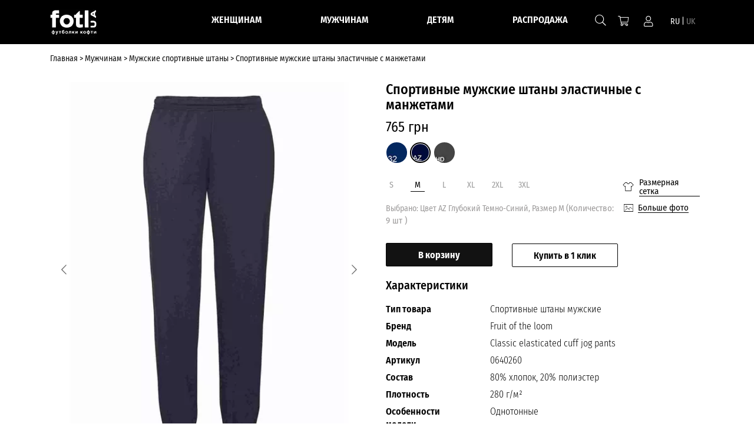

--- FILE ---
content_type: text/html; charset=utf-8
request_url: https://fotl.ua/muzhskie-sportivnye-shtany/12-muzhskie-sportivnye-shtany-s-rezinkoj-vnizu.html
body_size: 71142
content:
<!DOCTYPE HTML>
<!--[if lt IE 7]>
<html class="no-js lt-ie9 lt-ie8 lt-ie7"       lang="ru-ru" ><![endif]-->
<!--[if IE 7]>
<html class="no-js lt-ie9 lt-ie8 ie7"       lang="ru-ru" ><![endif]-->
<!--[if IE 8]>
<html class="no-js lt-ie9 ie8"       lang="ru-ru" ><![endif]-->
<!--[if gt IE 8]>
<html class="no-js ie9"  lang="ru-ru"
      ><![endif]-->
<html lang="ru-ru"
        >

        <head>
                    <style data-keepinline>
                body.loading {
                    background: #fff url('https://fotl.ua/themes/casual/img/loader2.gif') no-repeat 50% 250px; opacity: 0;
                }
            </style>
            
<script type="text/javascript" data-keepinline>
                function writeResolution() {
                    document.cookie = 'window_width=' + window.innerWidth + '; path=/';
                }
                writeResolution();
                var width = window.innerWidth;
                var height = window.innerHeight;
                if (screen.orientation) {
                    screen.orientation.addEventListener("change", function(e) {
                        writeResolution();
                        var body = document.getElementsByTagName('body')[0];
                        if (((width > 700 && width < 1024) && height >= 1024) || (width >= 1024 && height < 1024)) {
                            body.classList.add("loading");
                            //    setTimeout(function() {
                            window.location.reload();
                            //	}, 3000000);
                        }
                    });
                }
            </script>
            <meta charset="utf-8">
                        <meta name="google-site-verification" content="NtLjPmum--GeIQVV2dhY1cihrJcn6RtJSD3b_Enifw8" />
                            <title>Спортивные штаны эластичные для мужчин - интернет магазин Fotl</title>
                                    <meta name="description"
                        content="Спортивные штаны эластичные для мужчин ✓ брендовые Fruit of the Loom с доставкой по Украине ✓ Интернет-магазин FOTL  ➤ (067) 333-20-07 " />
                                        


<script data-keepinline="true">

  var ajaxGetProductUrl = '//fotl.ua/module/ecm_ga4/async';

  var always_display_variant_id = 'when-set';

  var after_title_page_name = 'product';

  var combinations_for_tag = {"4-36":{"price":765,"reference":"064026032M","id_pa":133,"variant":"32 \u0422\u0435\u043c\u043d\u043e-\u0421\u0438\u043d\u0438\u0439,M"},"7-36":{"price":960,"reference":"0640260323XL","id_pa":12133,"variant":"32 \u0422\u0435\u043c\u043d\u043e-\u0421\u0438\u043d\u0438\u0439,3XL"},"2-36":{"price":765,"reference":"064026032L","id_pa":134,"variant":"32 \u0422\u0435\u043c\u043d\u043e-\u0421\u0438\u043d\u0438\u0439,L"},"3-36":{"price":765,"reference":"0640260322XL","id_pa":148,"variant":"32 \u0422\u0435\u043c\u043d\u043e-\u0421\u0438\u043d\u0438\u0439,2XL"},"5-36":{"price":765,"reference":"064026032S","id_pa":145,"variant":"32 \u0422\u0435\u043c\u043d\u043e-\u0421\u0438\u043d\u0438\u0439,S"},"1-36":{"price":765,"reference":"064026032XL","id_pa":141,"variant":"32 \u0422\u0435\u043c\u043d\u043e-\u0421\u0438\u043d\u0438\u0439,XL"},"1-29":{"price":765,"reference":"064026036XL","id_pa":131,"variant":"36 \u0427\u0435\u0440\u043d\u044b\u0439,XL"},"7-29":{"price":960,"reference":"0640260363XL","id_pa":12134,"variant":"36 \u0427\u0435\u0440\u043d\u044b\u0439,3XL"},"4-29":{"price":765,"reference":"064026036M","id_pa":135,"variant":"36 \u0427\u0435\u0440\u043d\u044b\u0439,M"},"2-29":{"price":765,"reference":"064026036L","id_pa":147,"variant":"36 \u0427\u0435\u0440\u043d\u044b\u0439,L"},"3-29":{"price":765,"reference":"0640260362XL","id_pa":146,"variant":"36 \u0427\u0435\u0440\u043d\u044b\u0439,2XL"},"5-29":{"price":765,"reference":"064026036S","id_pa":137,"variant":"36 \u0427\u0435\u0440\u043d\u044b\u0439,S"},"4-30":{"price":765,"reference":"064026094M","id_pa":143,"variant":"94 \u0421\u0435\u0440\u043e-\u041b\u0438\u043b\u043e\u0432\u044b\u0439,M"},"1-30":{"price":765,"reference":"064026094XL","id_pa":136,"variant":"94 \u0421\u0435\u0440\u043e-\u041b\u0438\u043b\u043e\u0432\u044b\u0439,XL"},"3-30":{"price":765,"reference":"0640260942XL","id_pa":138,"variant":"94 \u0421\u0435\u0440\u043e-\u041b\u0438\u043b\u043e\u0432\u044b\u0439,2XL"},"2-30":{"price":765,"reference":"064026094L","id_pa":139,"variant":"94 \u0421\u0435\u0440\u043e-\u041b\u0438\u043b\u043e\u0432\u044b\u0439,L"},"5-30":{"price":765,"reference":"064026094S","id_pa":149,"variant":"94 \u0421\u0435\u0440\u043e-\u041b\u0438\u043b\u043e\u0432\u044b\u0439,S"},"7-30":{"price":960,"reference":"0640260943XL","id_pa":12135,"variant":"94 \u0421\u0435\u0440\u043e-\u041b\u0438\u043b\u043e\u0432\u044b\u0439,3XL"},"3-35":{"price":765,"reference":"0640260AZ2XL","id_pa":142,"variant":"AZ \u0413\u043b\u0443\u0431\u043e\u043a\u0438\u0439 \u0422\u0435\u043c\u043d\u043e-\u0421\u0438\u043d\u0438\u0439,2XL"},"4-35":{"price":765,"reference":"0640260AZM","id_pa":140,"variant":"AZ \u0413\u043b\u0443\u0431\u043e\u043a\u0438\u0439 \u0422\u0435\u043c\u043d\u043e-\u0421\u0438\u043d\u0438\u0439,M"},"5-35":{"price":765,"reference":"0640260AZS","id_pa":144,"variant":"AZ \u0413\u043b\u0443\u0431\u043e\u043a\u0438\u0439 \u0422\u0435\u043c\u043d\u043e-\u0421\u0438\u043d\u0438\u0439,S"},"1-35":{"price":765,"reference":"0640260AZXL","id_pa":150,"variant":"AZ \u0413\u043b\u0443\u0431\u043e\u043a\u0438\u0439 \u0422\u0435\u043c\u043d\u043e-\u0421\u0438\u043d\u0438\u0439,XL"},"2-35":{"price":765,"reference":"0640260AZL","id_pa":132,"variant":"AZ \u0413\u043b\u0443\u0431\u043e\u043a\u0438\u0439 \u0422\u0435\u043c\u043d\u043e-\u0421\u0438\u043d\u0438\u0439,L"},"7-35":{"price":960,"reference":"0640260AZ3XL","id_pa":12136,"variant":"AZ \u0413\u043b\u0443\u0431\u043e\u043a\u0438\u0439 \u0422\u0435\u043c\u043d\u043e-\u0421\u0438\u043d\u0438\u0439,3XL"},"2-106":{"price":765,"reference":"0640260HDL","id_pa":7762,"variant":"HD \u0422\u0435\u043c\u043d\u043e-\u0421\u0435\u0440\u044b\u0439 \u041c\u0435\u043b\u0430\u043d\u0436,L"},"4-106":{"price":765,"reference":"0640260HDM","id_pa":7763,"variant":"HD \u0422\u0435\u043c\u043d\u043e-\u0421\u0435\u0440\u044b\u0439 \u041c\u0435\u043b\u0430\u043d\u0436,M"},"3-106":{"price":765,"reference":"0640260HD2XL","id_pa":7766,"variant":"HD \u0422\u0435\u043c\u043d\u043e-\u0421\u0435\u0440\u044b\u0439 \u041c\u0435\u043b\u0430\u043d\u0436,2XL"},"5-106":{"price":765,"reference":"0640260HDS","id_pa":7764,"variant":"HD \u0422\u0435\u043c\u043d\u043e-\u0421\u0435\u0440\u044b\u0439 \u041c\u0435\u043b\u0430\u043d\u0436,S"},"1-106":{"price":765,"reference":"0640260HDXL","id_pa":7765,"variant":"HD \u0422\u0435\u043c\u043d\u043e-\u0421\u0435\u0440\u044b\u0439 \u041c\u0435\u043b\u0430\u043d\u0436,XL"}};    

  var separator_tag = '#';

  var after_title_id_product = 12;

  var url = window.location + '';

  if (always_display_variant_id == 'when-set' && after_title_page_name == 'product' && combinations_for_tag !=

    undefined) {

    params = url.substring(url.indexOf('#') + 1, url.length);

    tabParams = params.split('/');

    tabValues = [];

    if (tabParams[0] == '')

      tabParams.shift();

    var len = tabParams.length;

    for (var i = 0; i < len; i++) {

      ids_attr = tabParams[i].split('-');

      tabValues.push(parseInt(ids_attr[0]));

    }
    var key = tabValues.sort((a, b) => a - b).join('-');

    var current_pa = combinations_for_tag[key];

  }

  /* datalayer */

  dataLayer = window.dataLayer || [];

  
  
    let ecmDatalayer = {"pageCategory":"product","event":"view_item","ecommerce":{"currency":"UAH","items":[{"item_name":"Спортивные мужские штаны эластичные с манжетами","item_id":"12","price":"765","price_tax_exc":"765","item_brand":"Fruit of the Loom","item_sku":"0640260","item_category":"Мужчинам","item_category2":"Мужские спортивные штаны","quantity":102}]},"transactionAffiliation":null};

    dataLayer_for_push = {"pageCategory":"product","event":"view_item","ecommerce":{"currency":"UAH","items":[{"item_name":"Спортивные мужские штаны эластичные с манжетами","item_id":"12","price":"765","price_tax_exc":"765","item_brand":"Fruit of the Loom","item_sku":"0640260","item_category":"Мужчинам","item_category2":"Мужские спортивные штаны","quantity":102}]},"transactionAffiliation":null};

    

    if (current_pa != undefined) {

      dataLayer_for_push.ecommerce.items[0].item_id = after_title_id_product + separator_tag + current_pa.id_pa;

      //dataLayer_for_push.ecommerce.items[0].price = (parseFloat(dataLayer_for_push.ecommerce.items[0].price) + current_pa.price).toFixed(2);

      //dataLayer_for_push.ecommerce.items[0].price_tax_exc = (parseFloat(dataLayer_for_push.ecommerce.items[0].price_tax_exc) + current_pa.price).toFixed(2);

      if (current_pa.reference) {

        dataLayer_for_push.ecommerce.items[0].reference = current_pa.reference;
        dataLayer_for_push.ecommerce.items[0].sku = current_pa.reference;
      }

      dataLayer_for_push.ecommerce.items[0].variant = current_pa.variant;

      dataLayer.push(dataLayer_for_push);

    }else {

      dataLayer.push(ecmDatalayer);

    }

    

    
  


  /* call to GTM Tag */




document.addEventListener('DOMContentLoaded', () => {

  /** init LAZYOTJS after 7 seconds - this could be adjusted */

  setTimeout(initLAZYOTJSGA4, 7000);

});

document.addEventListener('scroll', initLAZYOTJSOnEventGA4);

document.addEventListener('mousemove', initLAZYOTJSOnEventGA4);

document.addEventListener('touchstart', initLAZYOTJSOnEventGA4);



function initLAZYOTJSOnEventGA4(event) {

  initLAZYOTJSGA4();

  event.currentTarget.removeEventListener(event.type,

  initLAZYOTJSOnEventGA4); // remove the event listener that got triggered

}



function initLAZYOTJSGA4() {

  if (window.LAZYOTJSDidInitGA4) {

    return false;

  }

  window.LAZYOTJSDidInitGA4 = true;

  

  

      (function(w,d,s,l,i){w[l]=w[l]||[];w[l].push({'gtm.start':

        new Date().getTime(), event: 'gtm.js'

        });

        var f = d.getElementsByTagName(s)[0],

          j = d.createElement(s),

          dl = l != 'dataLayer' ? '&l=' + l : '';

        j.async = true;

        j.src =

          'https://www.googletagmanager.com/gtm.js?id=' + i + dl;

        f.parentNode.insertBefore(j, f);

      })(window,document,'script','dataLayer','GTM-DRHCLHHV');

      
  



}



  



  /* async call to avoid cache system for dynamic data */

  
    dataLayer.push({

      'event': 'datalayer_ready'

    });

  
</script>
                            <meta name="robots" content="index,follow" />
                                                        <meta property="og:locale" content="ru-ru" />
                <meta property="og:title" content="Спортивные мужские штаны эластичные с манжетами" />
                <meta property="og:type" content="product" />
                <meta property="og:url" content="https://fotl.ua/muzhskie-sportivnye-shtany/12-muzhskie-sportivnye-shtany-s-rezinkoj-vnizu.html" />
                <meta property="og:image"
                    content="https://fotl.ua/12-large_default/muzhskie-sportivnye-shtany-s-rezinkoj-vnizu.jpg" />
                <meta property="og:description" content=" 
 
 
 
 
 &#1059;&#1085;&#1080;&#1074;&#1077;&#1088;&#1089;&#1072;&#1083;&#1100;&#1085;&#1099;&#1077; &#1096;&#1090;&#1072;&#1085;&#1099;, &#1082;&#1086;&#1090;&#1086;&#1088;&#1099;&#1077; &#1087;&#1086;&#1076;&#1086;&#1081;&#1076;&#1091;&#1090; &#1085;&#1072; &#1082;&#1072;&#1078;&#1076;&#1099;&#1081; &#1076;&#1077;&#1085;&#1100; 
 &#1053;&#1077; &#1074;&#1089;&#1077; &#1074;&#1077;&#1097;&#1080; &#1074; &#1075;&#1072;&#1088;&#1076;&#1077;&#1088;&#1086;&#1073;&#1077; &#1084;&#1091;&#1078;&#1095;&#1080;&#1085;&#1099; &#1086;&#1073;&#1103;&#1079;&#1072;&#1085;&#1099; &#1073;&#1099;&#1090;&#1100; &#1089;&#1090;&#1088;&#1086;&#1075;&#1080;&#1084;&#1080; &#1080;&#1083;&#1080; &#1076;&#1077;&#1083;&#1086;&#1074;&#1099;&#1084;&#1080;. &#1048;&#1085;&#1086;&#1075;&#1076;&#1072; &#1075;&#1083;&#1072;&#1074;&#1085;&#1086;&#1077; &mdash; &#1101;&#1090;&#1086; &#1082;&#1086;&#1084;&#1092;&#1086;&#1088;&#1090;. &#1057;&#1087;&#1086;&#1088;&#1090;&#1080;&#1074;&#1085;&#1099;&#1077; &#1084;&#1091;&#1078;&#1089;&#1082;&#1080;&#1077; &#1096;&#1090;&#1072;&#1085;&#1099; &#1089; &#1084;&#1072;&#1085;&#1078;&#1077;&#1090;&#1072;&#1084;&#1080; &#1086;&#1090; Fruit of the Loom &mdash; &#1082;&#1072;&#1082; &#1088;&#1072;&#1079; &#1090;&#1072; &#1074;&#1077;&#1097;&#1100;, &#1082;&#1086;&#1090;&#1086;&#1088;&#1091;&#1102; &#1085;&#1072;&#1076;&#1077;&#1074;&#1072;&#1077;&#1096;&#1100; &#1091;&#1090;&#1088;&#1086;&#1084; &#1080; &#1085;&#1077; &#1089;&#1085;&#1080;&#1084;&#1072;&#1077;&#1096;&#1100; &#1076;&#1086; &#1089;&#1072;&#1084;&#1086;&#1075;&#1086; &#1074;&#1077;&#1095;&#1077;&#1088;&#1072;. &#1055;&#1088;&#1103;&#1084;&#1086;&#1081; &#1082;&#1088;&#1086;&#1081;, &#1084;&#1103;&#1075;&#1082;&#1072;&#1103; &#1090;&#1082;&#1072;&#1085;&#1100;, &#1084;&#1072;&#1085;&#1078;&#1077;&#1090;&#1099; &#1085;&#1072; &#1097;&#1080;&#1082;&#1086;&#1083;&#1086;&#1090;&#1082;&#1072;&#1093; &mdash; &#1080; &#1074;&#1089;&#1105; &#1101;&#1090;&#1086; &#1088;&#1072;&#1073;&#1086;&#1090;&#1072;&#1077;&#1090; &#1085;&#1072; &#1074;&#1072;&#1096; &#1082;&#1086;&#1084;&#1092;&#1086;&#1088;&#1090;. 
 &#1054;&#1085;&#1080; &#1087;&#1086;&#1076;&#1086;&#1081;&#1076;&#1091;&#1090; &#1080; &#1076;&#1083;&#1103; &#1090;&#1088;&#1077;&#1085;&#1080;&#1088;&#1086;&#1074;&#1086;&#1082;, &#1080; &#1076;&#1083;&#1103; &#1086;&#1090;&#1076;&#1099;&#1093;&#1072; &#1085;&#1072; &#1076;&#1080;&#1074;&#1072;&#1085;&#1077;. &#1053;&#1077; &#1089;&#1082;&#1086;&#1074;&#1099;&#1074;&#1072;&#1102;&#1090; &#1076;&#1074;&#1080;&#1078;&#1077;&#1085;&#1080;&#1081;, &#1085;&#1077; &#1090;&#1077;&#1088;&#1103;&#1102;&#1090; &#1092;&#1086;&#1088;&#1084;&#1091; &#1087;&#1086;&#1089;&#1083;&#1077; &#1089;&#1090;&#1080;&#1088;&#1086;&#1082;, &#1086;&#1090;&#1083;&#1080;&#1095;&#1085;&#1086; &#1089;&#1080;&#1076;&#1103;&#1090; &#1080; &#1089;&#1084;&#1086;&#1090;&#1088;&#1103;&#1090;&#1089;&#1103; &#1089; &#1083;&#1102;&#1073;&#1086;&#1081; &#1089;&#1087;&#1086;&#1088;&#1090;&#1080;&#1074;&#1085;&#1086;&#1081; &#1086;&#1073;&#1091;&#1074;&#1100;&#1102;. &#1058;&#1072;&#1082;&#1086;&#1081; &#1089;&#1077;&#1073;&#1077; &#1091;&#1085;&#1080;&#1074;&#1077;&#1088;&#1089;&#1072;&#1083;&#1100;&#1085;&#1099;&#1081; &#1089;&#1086;&#1083;&#1076;&#1072;&#1090; &#1075;&#1072;&#1088;&#1076;&#1077;&#1088;&#1086;&#1073;&#1072;. 
 &#1055;&#1086;&#1095;&#1077;&#1084;&#1091; &#1089;&#1090;&#1086;&#1080;&#1090; &#1074;&#1099;&#1073;&#1088;&#1072;&#1090;&#1100; &#1089;&#1087;&#1086;&#1088;&#1090;&#1080;&#1074;&#1085;&#1099;&#1077; &#1096;&#1090;&#1072;&#1085;&#1099; &#1089; &#1084;&#1072;&#1085;&#1078;&#1077;&#1090;&#1072;&#1084;&#1080;? 
 &#1052;&#1072;&#1085;&#1078;&#1077;&#1090;&#1099; &#1085;&#1072; &#1097;&#1080;&#1082;&#1086;&#1083;&#1086;&#1090;&#1082;&#1072;&#1093; &mdash; &#1085;&#1077; &#1087;&#1088;&#1086;&#1089;&#1090;&#1086; &#1101;&#1083;&#1077;&#1084;&#1077;&#1085;&#1090; &#1076;&#1080;&#1079;&#1072;&#1081;&#1085;&#1072;. &#1069;&#1090;&#1086; &#1085;&#1072;&#1089;&#1090;&#1086;&#1103;&#1097;&#1072;&#1103; &#1085;&#1072;&#1093;&#1086;&#1076;&#1082;&#1072; &#1076;&#1083;&#1103; &#1090;&#1077;&#1093;, &#1082;&#1090;&#1086; &#1094;&#1077;&#1085;&#1080;&#1090; &#1087;&#1088;&#1072;&#1082;&#1090;&#1080;&#1095;&#1085;&#1086;&#1089;&#1090;&#1100;: 
 
 
 &#1073;&#1088;&#1102;&#1082;&#1080; &#1085;&#1077; &#1079;&#1072;&#1076;&#1080;&#1088;&#1072;&#1102;&#1090;&#1089;&#1103; &#1074;&#1086; &#1074;&#1088;&#1077;&#1084;&#1103; &#1090;&#1088;&#1077;&#1085;&#1080;&#1088;&#1086;&#1074;&#1086;&#1082;; 
 
 
 &#1089;&#1086;&#1093;&#1088;&#1072;&#1085;&#1103;&#1077;&#1090;&#1089;&#1103; &#1090;&#1077;&#1087;&#1083;&#1086; &#1074; &#1087;&#1088;&#1086;&#1093;&#1083;&#1072;&#1076;&#1085;&#1086;&#1077; &#1074;&#1088;&#1077;&#1084;&#1103; &#1075;&#1086;&#1076;&#1072;; 
 
 
 &#1074;&#1080;&#1079;&#1091;&#1072;&#1083;&#1100;&#1085;&#1086; &#1089;&#1090;&#1088;&#1086;&#1081;&#1085;&#1103;&#1090; &#1080; &#1087;&#1086;&#1076;&#1095;&#1105;&#1088;&#1082;&#1080;&#1074;&#1072;&#1102;&#1090; &#1092;&#1080;&#1075;&#1091;&#1088;&#1091;. 
 
 
 &#1044;&#1086;&#1073;&#1072;&#1074;&#1100;&#1090;&#1077; &#1082; &#1101;&#1090;&#1086;&#1084;&#1091; &#1089;&#1074;&#1086;&#1073;&#1086;&#1076;&#1085;&#1091;&#1102; &#1087;&#1086;&#1089;&#1072;&#1076;&#1082;&#1091; &#1080; &#1090;&#1105;&#1087;&#1083;&#1099;&#1081; &#1092;&#1083;&#1080;&#1089;&#1086;&#1074;&#1099;&#1081; &#1091;&#1090;&#1077;&#1087;&#1083;&#1080;&#1090;&#1077;&#1083;&#1100; &mdash; &#1080; &#1087;&#1086;&#1083;&#1091;&#1095;&#1080;&#1090;&#1077; &#1073;&#1088;&#1102;&#1082;&#1080;, &#1082;&#1086;&#1090;&#1086;&#1088;&#1099;&#1077; &#1085;&#1077; &#1079;&#1072;&#1093;&#1086;&#1095;&#1077;&#1090;&#1089;&#1103; &#1089;&#1085;&#1080;&#1084;&#1072;&#1090;&#1100;. 
 
 &laquo;&#1050;&#1086;&#1084;&#1092;&#1086;&#1088;&#1090; &mdash; &#1101;&#1090;&#1086; &#1085;&#1086;&#1074;&#1072;&#1103; &#1088;&#1086;&#1089;&#1082;&#1086;&#1096;&#1100;&raquo;, &mdash; &#1075;&#1086;&#1074;&#1086;&#1088;&#1080;&#1083; &#1076;&#1080;&#1079;&#1072;&#1081;&#1085;&#1077;&#1088; &#1058;&#1086;&#1084; &#1060;&#1086;&#1088;&#1076;. &#1048; &#1086;&#1085; &#1073;&#1099;&#1083; &#1087;&#1088;&#1072;&#1074;. 
 
 &#1052;&#1072;&#1090;&#1077;&#1088;&#1080;&#1072;&#1083;&#1099;: &#1085;&#1072;&#1076;&#1105;&#1078;&#1085;&#1099;&#1081; &#1093;&#1083;&#1086;&#1087;&#1086;&#1082; &#1080; &#1091;&#1090;&#1077;&#1087;&#1083;&#1105;&#1085;&#1085;&#1099;&#1081; &#1092;&#1083;&#1080;&#1089; 
 Fruit of the Loom &#1080;&#1089;&#1087;&#1086;&#1083;&#1100;&#1079;&#1091;&#1077;&#1090; &#1087;&#1088;&#1086;&#1074;&#1077;&#1088;&#1077;&#1085;&#1085;&#1099;&#1077; &#1074;&#1088;&#1077;&#1084;&#1077;&#1085;&#1077;&#1084; &#1084;&#1072;&#1090;&#1077;&#1088;&#1080;&#1072;&#1083;&#1099;. &#1042; &#1101;&#1090;&#1080;&#1093; &#1096;&#1090;&#1072;&#1085;&#1072;&#1093; &mdash; 80% &#1093;&#1083;&#1086;&#1087;&#1082;&#1072; &#1080; 20% &#1087;&#1086;&#1083;&#1080;&#1101;&#1089;&#1090;&#1077;&#1088;&#1072;. &#1055;&#1086;&#1095;&#1077;&#1084;&#1091; &#1090;&#1072;&#1082;? 
 
 
  &#1061;&#1083;&#1086;&#1087;&#1086;&#1082;  &#1076;&#1099;&#1096;&#1080;&#1090;, &#1085;&#1077; &#1088;&#1072;&#1079;&#1076;&#1088;&#1072;&#1078;&#1072;&#1077;&#1090; &#1082;&#1086;&#1078;&#1091;, &#1086;&#1090;&#1083;&#1080;&#1095;&#1085;&#1086; &#1074;&#1087;&#1080;&#1090;&#1099;&#1074;&#1072;&#1077;&#1090; &#1074;&#1083;&#1072;&#1075;&#1091;. 
 
 
  &#1055;&#1086;&#1083;&#1080;&#1101;&#1089;&#1090;&#1077;&#1088;  &#1076;&#1086;&#1073;&#1072;&#1074;&#1083;&#1103;&#1077;&#1090; &#1080;&#1079;&#1085;&#1086;&#1089;&#1086;&#1089;&#1090;&#1086;&#1081;&#1082;&#1086;&#1089;&#1090;&#1080; &#1080; &#1076;&#1077;&#1083;&#1072;&#1077;&#1090; &#1090;&#1082;&#1072;&#1085;&#1100; &#1085;&#1077;&#1084;&#1085;&#1086;&#1075;&#1086; &#1073;&#1086;&#1083;&#1077;&#1077; &#1101;&#1083;&#1072;&#1089;&#1090;&#1080;&#1095;&#1085;&#1086;&#1081;. 
 
 
  &#1060;&#1083;&#1080;&#1089;&#1086;&#1074;&#1072;&#1103; &#1087;&#1086;&#1076;&#1082;&#1083;&#1072;&#1076;&#1082;&#1072;  &#1076;&#1072;&#1088;&#1080;&#1090; &#1087;&#1088;&#1080;&#1103;&#1090;&#1085;&#1086;&#1077; &#1090;&#1077;&#1087;&#1083;&#1086; &#1080; &#1084;&#1103;&#1075;&#1082;&#1086;&#1089;&#1090;&#1100;. 
 
 
 &#1055;&#1083;&#1086;&#1090;&#1085;&#1086;&#1089;&#1090;&#1100; &#1090;&#1082;&#1072;&#1085;&#1080; &mdash; 280 &#1075;/&#1084;&sup2;. &#1069;&#1090;&#1086; &#1079;&#1085;&#1072;&#1095;&#1080;&#1090;, &#1095;&#1090;&#1086; &#1096;&#1090;&#1072;&#1085;&#1099; &#1086;&#1090;&#1083;&#1080;&#1095;&#1085;&#1086; &#1087;&#1086;&#1076;&#1086;&#1081;&#1076;&#1091;&#1090; &#1076;&#1083;&#1103; &#1086;&#1089;&#1077;&#1085;&#1080;, &#1079;&#1080;&#1084;&#1099; &#1080; &#1074;&#1077;&#1089;&#1085;&#1099;. &#1054;&#1085;&#1080; &#1085;&#1077; &#1087;&#1072;&#1088;&#1103;&#1090;, &#1085;&#1086; &#1080; &#1085;&#1077; &#1087;&#1088;&#1086;&#1076;&#1091;&#1074;&#1072;&#1102;&#1090;&#1089;&#1103; &#1074;&#1077;&#1090;&#1088;&#1086;&#1084;. 
 &#1043;&#1076;&#1077; &#1080; &#1082;&#1072;&#1082; &#1085;&#1086;&#1089;&#1080;&#1090;&#1100;: &#1091;&#1085;&#1080;&#1074;&#1077;&#1088;&#1089;&#1072;&#1083;&#1100;&#1085;&#1086;&#1089;&#1090;&#1100; &#1084;&#1086;&#1076;&#1077;&#1083;&#1080; 
 &#1052;&#1091;&#1078;&#1089;&#1082;&#1080;&#1077; &#1089;&#1087;&#1086;&#1088;&#1090;&#1080;&#1074;&#1085;&#1099;&#1077; &#1096;&#1090;&#1072;&#1085;&#1099; &#1089; &#1084;&#1072;&#1085;&#1078;&#1077;&#1090;&#1072;&#1084;&#1080; &mdash; &#1101;&#1090;&#1086; &#1074;&#1077;&#1097;&#1100; &#1085;&#1072; &#1074;&#1089;&#1077; &#1089;&#1083;&#1091;&#1095;&#1072;&#1080; &#1078;&#1080;&#1079;&#1085;&#1080;. &#1043;&#1076;&#1077; &#1080;&#1093; &#1085;&#1086;&#1089;&#1103;&#1090; &#1095;&#1072;&#1097;&#1077; &#1074;&#1089;&#1077;&#1075;&#1086;? 
 
 
 &#1053;&#1072; &#1090;&#1088;&#1077;&#1085;&#1080;&#1088;&#1086;&#1074;&#1082;&#1072;&#1093;: &#1091;&#1076;&#1086;&#1073;&#1085;&#1099;, &#1085;&#1077; &#1084;&#1077;&#1096;&#1072;&#1102;&#1090; &#1076;&#1074;&#1080;&#1078;&#1077;&#1085;&#1080;&#1103;&#1084;. 
 
 
 &#1044;&#1086;&#1084;&#1072;: &#1082;&#1086;&#1084;&#1092;&#1086;&#1088;&#1090;&#1085;&#1072;&#1103; &#1072;&#1083;&#1100;&#1090;&#1077;&#1088;&#1085;&#1072;&#1090;&#1080;&#1074;&#1072; &#1087;&#1080;&#1078;&#1072;&#1084;&#1077;. 
 
 
 &#1042; &#1087;&#1086;&#1077;&#1079;&#1076;&#1082;&#1072;&#1093; &#1080; &#1085;&#1072; &#1087;&#1088;&#1086;&#1075;&#1091;&#1083;&#1082;&#1072;&#1093;: &#1089;&#1084;&#1086;&#1090;&#1088;&#1103;&#1090;&#1089;&#1103; &#1072;&#1082;&#1082;&#1091;&#1088;&#1072;&#1090;&#1085;&#1086;, &#1085;&#1086; &#1085;&#1077;&#1086;&#1092;&#1080;&#1094;&#1080;&#1072;&#1083;&#1100;&#1085;&#1086;. 
 
 
 &#1044;&#1083;&#1103; &#1079;&#1072;&#1085;&#1103;&#1090;&#1080;&#1081; &#1089;&#1087;&#1086;&#1088;&#1090;&#1086;&#1084;: &#1090;&#1082;&#1072;&#1085;&#1100; &laquo;&#1076;&#1099;&#1096;&#1080;&#1090;&raquo;, &#1090;&#1077;&#1083;&#1086; &#1086;&#1089;&#1090;&#1072;&#1105;&#1090;&#1089;&#1103; &#1089;&#1091;&#1093;&#1080;&#1084;. 
 
 
 &#1057;&#1086;&#1095;&#1077;&#1090;&#1072;&#1102;&#1090;&#1089;&#1103; &#1089; &#1092;&#1091;&#1090;&#1073;&#1086;&#1083;&#1082;&#1072;&#1084;&#1080;, &#1093;&#1091;&#1076;&#1080;, &#1083;&#1086;&#1085;&#1075;&#1089;&#1083;&#1080;&#1074;&#1072;&#1084;&#1080; &#1080; &#1076;&#1072;&#1078;&#1077; &#1082;&#1091;&#1088;&#1090;&#1082;&#1072;&#1084;&#1080;. &#1061;&#1086;&#1090;&#1080;&#1090;&#1077; &#1089;&#1086;&#1073;&#1088;&#1072;&#1090;&#1100; &#1073;&#1072;&#1079;&#1086;&#1074;&#1099;&#1081; &#1075;&#1072;&#1088;&#1076;&#1077;&#1088;&#1086;&#1073;? &#1053;&#1072;&#1095;&#1085;&#1080;&#1090;&#1077; &#1089; &#1085;&#1080;&#1093;. 
 &#1050;&#1072;&#1082; &#1074;&#1099;&#1073;&#1088;&#1072;&#1090;&#1100; &#1089;&#1074;&#1086;&#1081; &#1088;&#1072;&#1079;&#1084;&#1077;&#1088; &#1080; &#1092;&#1072;&#1089;&#1086;&#1085; 
 &#1054;&#1085;&#1080; &#1087;&#1088;&#1077;&#1076;&#1089;&#1090;&#1072;&#1074;&#1083;&#1077;&#1085;&#1099; &#1074; &#1082;&#1083;&#1072;&#1089;&#1089;&#1080;&#1095;&#1077;&#1089;&#1082;&#1080;&#1093; &#1088;&#1072;&#1079;&#1084;&#1077;&#1088;&#1072;&#1093; &#1086;&#1090; S &#1076;&#1086; XXL. &#1055;&#1086;&#1089;&#1072;&#1076;&#1082;&#1072; &mdash; &#1073;&#1072;&#1079;&#1086;&#1074;&#1072;&#1103;, &#1092;&#1072;&#1089;&#1086;&#1085; &mdash; &#1087;&#1088;&#1103;&#1084;&#1086;&#1081;. &#1054;&#1073;&#1088;&#1072;&#1090;&#1080;&#1090;&#1077; &#1074;&#1085;&#1080;&#1084;&#1072;&#1085;&#1080;&#1077;: 
 
 
 &#1101;&#1083;&#1072;&#1089;&#1090;&#1080;&#1095;&#1085;&#1099;&#1081; &#1087;&#1086;&#1103;&#1089; &#1083;&#1077;&#1075;&#1082;&#1086; &#1088;&#1077;&#1075;&#1091;&#1083;&#1080;&#1088;&#1091;&#1077;&#1090;&#1089;&#1103; &#1096;&#1085;&#1091;&#1088;&#1082;&#1086;&#1084;; 
 
 
 &#1084;&#1072;&#1085;&#1078;&#1077;&#1090;&#1099; &#1085;&#1072; &#1097;&#1080;&#1082;&#1086;&#1083;&#1086;&#1090;&#1082;&#1072;&#1093; &#1092;&#1080;&#1082;&#1089;&#1080;&#1088;&#1091;&#1102;&#1090; &#1076;&#1083;&#1080;&#1085;&#1091;; 
 
 
 &#1094;&#1074;&#1077;&#1090;&#1086;&#1074;&#1072;&#1103; &#1087;&#1072;&#1083;&#1080;&#1090;&#1088;&#1072; &mdash; &#1086;&#1090; &#1095;&#1105;&#1088;&#1085;&#1086;&#1075;&#1086; &#1076;&#1086; &#1090;&#1105;&#1084;&#1085;&#1086;-&#1089;&#1080;&#1085;&#1077;&#1075;&#1086;. 
 
 
 
 &#1055;&#1086; &#1076;&#1072;&#1085;&#1085;&#1099;&#1084; Statista, &#1089;&#1087;&#1086;&#1088;&#1090;&#1080;&#1074;&#1085;&#1072;&#1103; &#1086;&#1076;&#1077;&#1078;&#1076;&#1072; &#1074;&#1093;&#1086;&#1076;&#1080;&#1090; &#1074; &#1090;&#1088;&#1086;&#1081;&#1082;&#1091; &#1089;&#1072;&#1084;&#1099;&#1093; &#1074;&#1086;&#1089;&#1090;&#1088;&#1077;&#1073;&#1086;&#1074;&#1072;&#1085;&#1085;&#1099;&#1093; &#1082;&#1072;&#1090;&#1077;&#1075;&#1086;&#1088;&#1080;&#1081; &#1074; &#1084;&#1091;&#1078;&#1089;&#1082;&#1086;&#1084; &#1086;&#1085;&#1083;&#1072;&#1081;&#1085;-&#1096;&#1086;&#1087;&#1080;&#1085;&#1075;&#1077;. 
 
 &#1055;&#1086;&#1076;&#1093;&#1086;&#1076;&#1103;&#1090; &#1087;&#1086;&#1076; &#1087;&#1077;&#1095;&#1072;&#1090;&#1100; &#1080; &#1082;&#1072;&#1089;&#1090;&#1086;&#1084;&#1080;&#1079;&#1072;&#1094;&#1080;&#1102; 
 &#1069;&#1090;&#1072; &#1084;&#1086;&#1076;&#1077;&#1083;&#1100; &mdash; &#1080;&#1076;&#1077;&#1072;&#1083;&#1100;&#1085;&#1072;&#1103; &#1073;&#1072;&#1079;&#1072; &#1087;&#1086;&#1076; &#1080;&#1085;&#1076;&#1080;&#1074;&#1080;&#1076;&#1091;&#1072;&#1083;&#1100;&#1085;&#1099;&#1077; &#1088;&#1077;&#1096;&#1077;&#1085;&#1080;&#1103;. &#1064;&#1090;&#1072;&#1085;&#1099; &#1086;&#1076;&#1085;&#1086;&#1090;&#1086;&#1085;&#1085;&#1099;&#1077;, &#1073;&#1077;&#1079; &#1087;&#1088;&#1080;&#1085;&#1090;&#1086;&#1074; &#1080; &#1085;&#1072;&#1076;&#1087;&#1080;&#1089;&#1077;&#1081;. &#1054;&#1090;&#1083;&#1080;&#1095;&#1085;&#1099;&#1081; &#1074;&#1072;&#1088;&#1080;&#1072;&#1085;&#1090;: 
 
 
 &#1076;&#1083;&#1103; &#1089;&#1087;&#1086;&#1088;&#1090;&#1080;&#1074;&#1085;&#1099;&#1093; &#1089;&#1077;&#1082;&#1094;&#1080;&#1081; &#1080; &#1082;&#1086;&#1084;&#1072;&#1085;&#1076;; 
 
 
 &#1076;&#1083;&#1103; &#1082;&#1086;&#1088;&#1087;&#1086;&#1088;&#1072;&#1090;&#1080;&#1074;&#1085;&#1086;&#1081; &#1101;&#1082;&#1080;&#1087;&#1080;&#1088;&#1086;&#1074;&#1082;&#1080;; 
 
 
 &#1076;&#1083;&#1103; &#1073;&#1088;&#1077;&#1085;&#1076;&#1086;&#1074;, &#1082;&#1086;&#1090;&#1086;&#1088;&#1099;&#1084; &#1085;&#1091;&#1078;&#1077;&#1085; &#1090;&#1077;&#1082;&#1089;&#1090;&#1080;&#1083;&#1100; &#1087;&#1086;&#1076; &#1083;&#1086;&#1075;&#1086;&#1090;&#1080;&#1087;. 
 
 
 &#1050;&#1072;&#1095;&#1077;&#1089;&#1090;&#1074;&#1077;&#1085;&#1085;&#1072;&#1103; &#1090;&#1082;&#1072;&#1085;&#1100; &#1085;&#1077; &#1089;&#1082;&#1072;&#1090;&#1099;&#1074;&#1072;&#1077;&#1090;&#1089;&#1103; &#1080; &#1083;&#1077;&#1075;&#1082;&#1086; &#1087;&#1077;&#1088;&#1077;&#1085;&#1086;&#1089;&#1080;&#1090; &#1087;&#1077;&#1095;&#1072;&#1090;&#1100;. 
 
 " />
                <meta property="product:price:amount" content="765" />
                <meta property="product:price:currency" content="UAH" />
            


            
            
                        <meta name="viewport" content="width=device-width, minimum-scale=0.25, maximum-scale=5, initial-scale=1.0">
            <meta name="apple-mobile-web-app-capable" content="yes">
            <link rel="icon" type="image/vnd.microsoft.icon" href="/img/favicon.ico?1755854122">
            <link rel="shortcut icon" type="image/x-icon" href="/img/favicon.ico?1755854122">          
                                          <!-- Асинхронная предзагрузка CSS файла с высоким приоритетом -->
      
                                                <style>﻿ @font-face{font-family:"Fira Sans Condensed";src:local("https://dev.fotl.ua/themes/casual/fonts/Fira/Fira Sans Condensed Thin Italic"),local("FiraSansCondensed-ThinItalic"),url("https://dev.fotl.ua/themes/casual/fonts/Fira/FiraSansCondensed-ThinItalic.woff2") format("woff2"),url("https://dev.fotl.ua/themes/casual/fonts/Fira/FiraSansCondensed-ThinItalic.woff") format("woff"),url("https://dev.fotl.ua/themes/casual/fonts/Fira/FiraSansCondensed-ThinItalic.ttf") format("truetype");font-weight:100;font-style:italic;font-display:swap}@font-face{font-family:"Fira Sans Condensed";src:local("https://dev.fotl.ua/themes/casual/fonts/Fira/Fira Sans Condensed SemiBold"),local("FiraSansCondensed-SemiBold"),url("https://dev.fotl.ua/themes/casual/fonts/Fira/FiraSansCondensed-SemiBold.woff2") format("woff2"),url("https://dev.fotl.ua/themes/casual/fonts/Fira/FiraSansCondensed-SemiBold.woff") format("woff"),url("https://dev.fotl.ua/themes/casual/fonts/Fira/FiraSansCondensed-SemiBold.ttf") format("truetype");font-weight:600;font-style:normal;font-display:swap}@font-face{font-family:"Fira Sans Condensed";src:local("https://dev.fotl.ua/themes/casual/fonts/Fira/Fira Sans Condensed Italic"),local("FiraSansCondensed-Italic"),url("https://dev.fotl.ua/themes/casual/fonts/Fira/FiraSansCondensed-Italic.woff2") format("woff2"),url("https://dev.fotl.ua/themes/casual/fonts/Fira/FiraSansCondensed-Italic.woff") format("woff"),url("https://dev.fotl.ua/themes/casual/fonts/Fira/FiraSansCondensed-Italic.ttf") format("truetype");font-weight:normal;font-style:italic;font-display:swap}@font-face{font-family:"Fira Sans Condensed";src:local("Fira Sans Condensed Black"),local("FiraSansCondensed-Black"),url("https://dev.fotl.ua/themes/casual/fonts/Fira/FiraSansCondensed-Black.woff2") format("woff2"),url("https://dev.fotl.ua/themes/casual/fonts/Fira/FiraSansCondensed-Black.woff") format("woff"),url("https://dev.fotl.ua/themes/casual/fonts/Fira/FiraSansCondensed-Black.ttf") format("truetype");font-weight:900;font-style:normal;font-display:swap}@font-face{font-family:"Fira Sans Condensed";src:local("Fira Sans Condensed ExtraBold"),local("FiraSansCondensed-ExtraBold"),url("https://dev.fotl.ua/themes/casual/fonts/Fira/FiraSansCondensed-ExtraBold.woff2") format("woff2"),url("https://dev.fotl.ua/themes/casual/fonts/Fira/FiraSansCondensed-ExtraBold.woff") format("woff"),url("https://dev.fotl.ua/themes/casual/fonts/Fira/FiraSansCondensed-ExtraBold.ttf") format("truetype");font-weight:800;font-style:normal;font-display:swap}@font-face{font-family:"Fira Sans Condensed";src:local("Fira Sans Condensed Thin"),local("FiraSansCondensed-Thin"),url("https://dev.fotl.ua/themes/casual/fonts/Fira/FiraSansCondensed-Thin.woff2") format("woff2"),url("https://dev.fotl.ua/themes/casual/fonts/Fira/FiraSansCondensed-Thin.woff") format("woff"),url("https://dev.fotl.ua/themes/casual/fonts/Fira/FiraSansCondensed-Thin.ttf") format("truetype");font-weight:100;font-style:normal;font-display:swap}@font-face{font-family:"Fira Sans Condensed";src:local("Fira Sans Condensed Bold"),local("FiraSansCondensed-Bold"),url("https://dev.fotl.ua/themes/casual/fonts/Fira/FiraSansCondensed-Bold.woff2") format("woff2"),url("https://dev.fotl.ua/themes/casual/fonts/Fira/FiraSansCondensed-Bold.woff") format("woff"),url("https://dev.fotl.ua/themes/casual/fonts/Fira/FiraSansCondensed-Bold.ttf") format("truetype");font-weight:bold;font-style:normal;font-display:swap}@font-face{font-family:"Fira Sans Condensed";src:local("Fira Sans Condensed ExtraBold Italic"),local("FiraSansCondensed-ExtraBoldItalic"),url("https://dev.fotl.ua/themes/casual/fonts/Fira/FiraSansCondensed-ExtraBoldItalic.woff2") format("woff2"),url("https://dev.fotl.ua/themes/casual/fonts/Fira/FiraSansCondensed-ExtraBoldItalic.woff") format("woff"),url("https://dev.fotl.ua/themes/casual/fonts/Fira/FiraSansCondensed-ExtraBoldItalic.ttf") format("truetype");font-weight:800;font-style:italic;font-display:swap}@font-face{font-family:"Fira Sans Condensed";src:local("Fira Sans Condensed Regular"),local("FiraSansCondensed-Regular"),url("https://dev.fotl.ua/themes/casual/fonts/Fira/FiraSansCondensed-Regular.woff2") format("woff2"),url("https://dev.fotl.ua/themes/casual/fonts/Fira/FiraSansCondensed-Regular.woff") format("woff"),url("https://dev.fotl.ua/themes/casual/fonts/Fira/FiraSansCondensed-Regular.ttf") format("truetype");font-weight:normal;font-style:normal;font-display:swap}@font-face{font-family:"Fira Sans Condensed";src:local("Fira Sans Condensed Light"),local("FiraSansCondensed-Light"),url("https://dev.fotl.ua/themes/casual/fonts/Fira/FiraSansCondensed-Light.woff2") format("woff2"),url("https://dev.fotl.ua/themes/casual/fonts/Fira/FiraSansCondensed-Light.woff") format("woff"),url("https://dev.fotl.ua/themes/casual/fonts/Fira/FiraSansCondensed-Light.ttf") format("truetype");font-weight:300;font-style:normal;font-display:swap}@font-face{font-family:"Fira Sans Condensed";src:local("Fira Sans Condensed Light Italic"),local("FiraSansCondensed-LightItalic"),url("https://dev.fotl.ua/themes/casual/fonts/Fira/FiraSansCondensed-LightItalic.woff2") format("woff2"),url("https://dev.fotl.ua/themes/casual/fonts/Fira/FiraSansCondensed-LightItalic.woff") format("woff"),url("https://dev.fotl.ua/themes/casual/fonts/Fira/FiraSansCondensed-LightItalic.ttf") format("truetype");font-weight:300;font-style:italic;font-display:swap}@font-face{font-family:"Fira Sans Condensed";src:local("Fira Sans Condensed ExtraLight"),local("FiraSansCondensed-ExtraLight"),url("https://dev.fotl.ua/themes/casual/fonts/Fira/FiraSansCondensed-ExtraLight.woff2") format("woff2"),url("https://dev.fotl.ua/themes/casual/fonts/Fira/FiraSansCondensed-ExtraLight.woff") format("woff"),url("https://dev.fotl.ua/themes/casual/fonts/Fira/FiraSansCondensed-ExtraLight.ttf") format("truetype");font-weight:200;font-style:normal;font-display:swap}@font-face{font-family:"Fira Sans Condensed";src:local("Fira Sans Condensed Medium Italic"),local("FiraSansCondensed-MediumItalic"),url("https://dev.fotl.ua/themes/casual/fonts/Fira/FiraSansCondensed-MediumItalic.woff2") format("woff2"),url("https://dev.fotl.ua/themes/casual/fonts/Fira/FiraSansCondensed-MediumItalic.woff") format("woff"),url("https://dev.fotl.ua/themes/casual/fonts/Fira/FiraSansCondensed-MediumItalic.ttf") format("truetype");font-weight:500;font-style:italic;font-display:swap}@font-face{font-family:"Fira Sans Condensed";src:local("Fira Sans Condensed Black Italic"),local("FiraSansCondensed-BlackItalic"),url("https://dev.fotl.ua/themes/casual/fonts/Fira/FiraSansCondensed-BlackItalic.woff2") format("woff2"),url("https://dev.fotl.ua/themes/casual/fonts/Fira/FiraSansCondensed-BlackItalic.woff") format("woff"),url("https://dev.fotl.ua/themes/casual/fonts/Fira/FiraSansCondensed-BlackItalic.ttf") format("truetype");font-weight:900;font-style:italic;font-display:swap}@font-face{font-family:"Fira Sans Condensed";src:local("Fira Sans Condensed Bold Italic"),local("FiraSansCondensed-BoldItalic"),url("https://dev.fotl.ua/themes/casual/fonts/Fira/FiraSansCondensed-BoldItalic.woff2") format("woff2"),url("https://dev.fotl.ua/themes/casual/fonts/Fira/FiraSansCondensed-BoldItalic.woff") format("woff"),url("https://dev.fotl.ua/themes/casual/fonts/Fira/FiraSansCondensed-BoldItalic.ttf") format("truetype");font-weight:bold;font-style:italic;font-display:swap}@font-face{font-family:"Fira Sans Condensed";src:local("Fira Sans Condensed SemiBold Italic"),local("FiraSansCondensed-SemiBoldItalic"),url("https://dev.fotl.ua/themes/casual/fonts/Fira/FiraSansCondensed-SemiBoldItalic.woff2") format("woff2"),url("https://dev.fotl.ua/themes/casual/fonts/Fira/FiraSansCondensed-SemiBoldItalic.woff") format("woff"),url("https://dev.fotl.ua/themes/casual/fonts/Fira/FiraSansCondensed-SemiBoldItalic.ttf") format("truetype");font-weight:600;font-style:italic;font-display:swap}@font-face{font-family:"Fira Sans Condensed";src:local("Fira Sans Condensed Medium"),local("FiraSansCondensed-Medium"),url("https://dev.fotl.ua/themes/casual/fonts/Fira/FiraSansCondensed-Medium.woff2") format("woff2"),url("https://dev.fotl.ua/themes/casual/fonts/Fira/FiraSansCondensed-Medium.woff") format("woff"),url("https://dev.fotl.ua/themes/casual/fonts/Fira/FiraSansCondensed-Medium.ttf") format("truetype");font-weight:500;font-style:normal;font-display:swap}@font-face{font-family:"Fira Sans Condensed";src:local("Fira Sans Condensed ExtraLight Italic"),local("FiraSansCondensed-ExtraLightItalic"),url("https://dev.fotl.ua/themes/casual/fonts/Fira/FiraSansCondensed-ExtraLightItalic.woff2") format("woff2"),url("https://dev.fotl.ua/themes/casual/fonts/Fira/FiraSansCondensed-ExtraLightItalic.woff") format("woff"),url("https://dev.fotl.ua/themes/casual/fonts/Fira/FiraSansCondensed-ExtraLightItalic.ttf") format("truetype");font-weight:200;font-style:italic;font-display:swap}@font-face{font-family:fontello;src:url("https://dev.fotl.ua/themes/casual/fonts/fontello/fontello.woff2?97086130") format("woff2"),url("https://dev.fotl.ua/themes/casual/fonts/fontello/fontello.woff?97086130") format("woff"),url("https://dev.fotl.ua/themes/casual/fonts/fontello/fontello.ttf?97086130") format("truetype");font-weight:normal;font-style:normal;font-display:swap}[class^="cas-icon-"]::before,[class*=" cas-icon-"]::before{font-family:fontello;font-style:normal;font-weight:normal;display:inline-block;text-decoration:inherit;width:1em;margin-right:0.2em;text-align:center;font-variant:normal;text-transform:none;line-height:1em;margin-left:0.2em;-webkit-font-smoothing:antialiased}.cas-icon-cart::before{content:""}.cas-icon-close-big::before{content:""}.cas-icon-my-account::before{content:""}.cas-icon-right-open-big::before{content:""}.cas-icon-left-open-big::before{content:""}.cas-icon-mobile_search::before{content:""}.cas-icon-eye::before{content:""}.cas-icon-t-shirt::before{content:""}.cas-icon-big_fotos::before{content:""}html{font-family:"Fira Sans Condensed";text-size-adjust:100%}body{margin:0}article,aside,details,figcaption,figure,footer,header,hgroup,main,menu,nav,section,summary{display:block}[hidden],template{display:none}a{background-color:transparent}a:active,a:hover{outline:0}b,strong{font-weight:bold}h1{font-size:2em;margin:0.67em 0}img{border:0}button,input,optgroup,select,textarea{color:inherit;font:inherit;margin:0}button{overflow:visible}button,select{text-transform:none}button,html input[type="button"],input[type="reset"],input[type="submit"]{appearance:button;cursor:pointer}button[disabled],html input[disabled]{cursor:default}input{line-height:normal}input[type="checkbox"],input[type="radio"]{box-sizing:border-box;padding:0}input[type="search"]{appearance:textfield;box-sizing:content-box}input[type="search"]::-webkit-search-cancel-button,input[type="search"]::-webkit-search-decoration{appearance:none}fieldset{border:1px solid rgb(192,192,192);margin:0 2px;padding:0.35em 0.625em 0.75em}textarea{overflow:auto}table{border-collapse:collapse;border-spacing:0}td,th{padding:0}@media print{*,::before,::after{background:transparent !important;color:rgb(0,0,0) !important;box-shadow:none !important;text-shadow:none !important}a,a:visited{text-decoration:underline}a[href]::after{content:" (" attr(href) ")"}a[href^="#"]::after,a[href^="javascript:"]::after{content:""}tr,img{break-inside:avoid}img{max-width:100% !important}p,h2,h3{orphans:3;widows:3}h2,h3{break-after:avoid}.navbar{display:none}.label{border:1px solid rgb(0,0,0)}.table{border-collapse:collapse !important}}*{box-sizing:border-box}html{font-size:10px;-webkit-tap-highlight-color:rgba(0,0,0,0)}body{font-family:"Fira Sans Condensed";font-size:14px;line-height:1.42857;color:rgb(0,0,0);background-color:rgb(255,255,255)}input,button,select,textarea{font-family:inherit;font-size:inherit;line-height:inherit}a{color:rgb(18,18,18);text-decoration:none}a:hover,a:focus{color:rgb(133,133,133);text-decoration:underline}a:focus{}img{vertical-align:middle}.img-responsive{display:block;max-width:100%;height:auto}h1,h2,h3,h4,h5,h6,.h1,.h2,.h3,.h4,.h5,.h6{font-family:inherit;font-weight:700;line-height:1.1;color:inherit}h1,.h1,h2,.h2,h3,.h3{margin-top:20px;margin-bottom:10px}h4,.h4,h5,.h5,h6,.h6{margin-top:10px;margin-bottom:10px}h1,.h1{font-size:22px}h2,.h2{font-size:18px}h3,.h3{font-size:17px}h4,.h4{font-size:16px}p{margin:0 0 10px}.text-left{text-align:left}.text-right{text-align:right}.text-success{color:rgb(60,118,61)}ul,ol{margin-top:0;margin-bottom:10px}ul ul,ul ol,ol ul,ol ol{margin-bottom:0}.container{margin-right:auto;margin-left:auto;padding-left:15px;padding-right:15px}body#product .container{padding-top:0}.container::before,.container::after{content:" ";display:table}.container::after{clear:both}.container{max-width:1360px}@media (min-width:768px){.container{max-width:750px}}@media (min-width:992px){.container{max-width:970px}}@media (min-width:1200px){.container{max-width:1140px}}@media (min-width:1400px){.container{max-width:1320px}}.row{margin-left:-15px;margin-right:-15px}.row::before,.row::after{content:" ";display:table}.row::after{clear:both}.col-xs-1,.col-sm-1,.col-md-1,.col-lg-1,.col-xs-2,.col-sm-2,.col-md-2,.col-lg-2,.col-xs-3,.col-sm-3,.col-md-3,.col-lg-3,.col-xs-4,.col-sm-4,.col-md-4,.col-lg-4,.col-xs-5,.col-sm-5,.col-md-5,.col-lg-5,.col-xs-6,.col-sm-6,.col-md-6,.col-lg-6,.col-xs-7,.col-sm-7,.col-md-7,.col-lg-7,.col-xs-8,.col-sm-8,.col-md-8,.col-lg-8,.col-xs-9,.col-sm-9,.col-md-9,.col-lg-9,.col-xs-10,.col-sm-10,.col-md-10,.col-lg-10,.col-xs-11,.col-sm-11,.col-md-11,.col-lg-11,.col-xs-12,.col-sm-12,.col-md-12,.col-lg-12{position:relative;min-height:1px;padding-left:15px;padding-right:15px}.col-xs-1,.col-xs-2,.col-xs-3,.col-xs-4,.col-xs-5,.col-xs-6,.col-xs-7,.col-xs-8,.col-xs-9,.col-xs-10,.col-xs-11,.col-xs-12{float:left}.col-xs-6{width:50%}.col-xs-11{width:91.6667%}.col-xs-12{width:100%}.col-xs-offset-1{margin-left:8.33333%}@media (min-width:768px){.col-sm-1,.col-sm-2,.col-sm-3,.col-sm-4,.col-sm-5,.col-sm-6,.col-sm-7,.col-sm-8,.col-sm-9,.col-sm-10,.col-sm-11,.col-sm-12{float:left}.col-sm-2{width:16.6667%}.col-sm-4{width:33.3333%}.col-sm-8{width:66.6667%}}@media (min-width:992px){.col-md-1,.col-md-2,.col-md-3,.col-md-4,.col-md-5,.col-md-6,.col-md-7,.col-md-8,.col-md-9,.col-md-10,.col-md-11,.col-md-12{float:left}.col-md-4{width:33.3333%}.col-md-5{width:41.6667%}.col-md-6{width:50%}.col-md-7{width:58.3333%}.col-md-8{width:66.6667%}.col-md-11{width:91.6667%}.col-md-12{width:100%}.col-md-offset-1{margin-left:8.33333%}}@media (min-width:1200px){.col-lg-1,.col-lg-2,.col-lg-3,.col-lg-4,.col-lg-5,.col-lg-6,.col-lg-7,.col-lg-8,.col-lg-9,.col-lg-10,.col-lg-11,.col-lg-12{float:left}.col-lg-3{width:25%}.col-lg-8{width:66.6667%}.col-lg-9{width:75%}.col-lg-12{width:100%}}table{background-color:transparent}.table{width:100%;max-width:100%;margin-bottom:20px}.table-responsive{overflow-x:auto;min-height:0.01%}@media screen and (max-width:767px){.table-responsive{width:100%;margin-bottom:15px;overflow-y:hidden;border:1px solid rgb(221,221,221)}.table-responsive>.table{margin-bottom:0}}fieldset{padding:0;margin:0;border:0;min-width:0}label{display:inline-block;max-width:100%;margin-bottom:5px;font-weight:bold}input[type="search"]{box-sizing:border-box}input[type="radio"],input[type="checkbox"]{margin:4px 0 0;line-height:normal}input[type="file"]:focus,input[type="radio"]:focus,input[type="checkbox"]:focus{outline:-webkit-focus-ring-color auto 5px;outline-offset:-2px}.form-control{display:block;width:100%;height:40px;padding:6px 12px;font-size:14px;line-height:1.42857;color:rgb(85,85,85);background-color:rgb(255,255,255);background-image:none;border:1px solid rgb(206,208,211);border-radius:4px}.form-control:focus{border-color:rgb(221,221,221);outline:0}.form-control::-webkit-input-placeholder{color:rgb(153,153,153)}input[type="search"]{appearance:none}.form-group{margin-bottom:15px}input[type="radio"][disabled],input[type="radio"].disabled,fieldset[disabled] input[type="radio"],input[type="checkbox"][disabled],input[type="checkbox"].disabled,fieldset[disabled] input[type="checkbox"]{cursor:not-allowed}.input-lg,.input-group-lg>.form-control,.input-group-lg>.input-group-addon,.input-group-lg>.input-group-btn>.btn{height:46px;padding:10px 16px;font-size:18px;line-height:1.33333;border-radius:4px}.btn{display:inline-block;margin-bottom:0;font-weight:normal;text-align:center;vertical-align:middle;touch-action:manipulation;cursor:pointer;background-image:none;border:1px solid transparent;white-space:nowrap;padding:6px 12px;font-size:14px;line-height:1.42857;border-radius:0;user-select:none}.btn:focus,.btn.focus,.btn:active:focus,.btn:active.focus,.btn.active:focus,.btn.active.focus{}.btn:hover,.btn:focus,.btn.focus{color:rgb(51,51,51);text-decoration:none}.btn:active,.btn.active{outline:0;background-image:none}.btn-default{color:rgb(51,51,51);background-color:rgb(236,236,236);border-color:rgb(236,236,236)}.btn-default:focus,.btn-default.focus{color:rgb(51,51,51);background-color:rgb(230,229,229);border-color:rgb(140,140,140)}.btn-default:hover{color:rgb(255,255,255);background-color:rgb(230,229,229);border-color:rgb(173,173,173)}.btn-default:active,.btn-default.active,.open>.btn-default.dropdown-toggle{color:rgb(51,51,51);background-color:rgb(237,237,237);border-color:rgb(237,237,237)}.btn-default:active,.btn-default.active,.open>.btn-default.dropdown-toggle{background-image:none}.btn-primary{color:rgb(255,255,255);background-color:rgb(0,0,0);border-color:rgb(0,0,0);border-radius:5px}.btn-primary:focus,.btn-primary.focus{color:rgb(255,255,255);background-color:black;border-color:black}.btn-primary:hover{color:rgb(255,255,255);background-color:black;border-color:black}.btn-primary:active,.btn-primary.active,.open>.btn-primary.dropdown-toggle{color:rgb(255,255,255);background-color:black;border-color:black}.btn-primary:active,.btn-primary.active,.open>.btn-primary.dropdown-toggle{background-image:none}.btn-success{color:rgb(255,255,255);background-color:rgb(18,18,18);border-color:rgb(5,5,5)}.btn-success:focus,.btn-success.focus{color:rgb(255,255,255);background-color:black;border-color:black}.btn-success:hover{color:rgb(255,255,255);background-color:black;border-color:black}.btn-success:active,.btn-success.active,.open>.btn-success.dropdown-toggle{color:rgb(255,255,255);background-color:black;border-color:black}.btn-success:active,.btn-success.active,.open>.btn-success.dropdown-toggle{background-image:none}.btn-info{color:rgb(255,255,255);background-color:rgb(91,192,222);border-color:rgb(70,184,218)}.btn-info:focus,.btn-info.focus{color:rgb(255,255,255);background-color:rgb(49,176,213);border-color:rgb(27,109,133)}.btn-info:hover{color:rgb(255,255,255);background-color:rgb(49,176,213);border-color:rgb(38,154,188)}.btn-info:active,.btn-info.active,.open>.btn-info.dropdown-toggle{color:rgb(255,255,255);background-color:rgb(49,176,213);border-color:rgb(38,154,188)}.btn-info:active,.btn-info.active,.open>.btn-info.dropdown-toggle{background-image:none}.btn-link{color:rgb(18,18,18);font-weight:normal;border-radius:0}.btn-link,.btn-link:active,.btn-link.active,.btn-link[disabled],fieldset[disabled] .btn-link{background-color:transparent;box-shadow:none}.btn-link,.btn-link:hover,.btn-link:focus,.btn-link:active{border-color:transparent}.btn-link:hover,.btn-link:focus{color:rgb(44,44,44);text-decoration:underline;background-color:transparent}.btn-lg,.btn-group-lg>.btn{padding:10px 16px;font-size:18px;line-height:1.33333;border-radius:0}.btn-block{display:block;width:100%}.fade{opacity:0;transition:opacity 0.15s linear}.fade.in{opacity:1}.collapse{display:none}.input-group{position:relative;display:inline;border-collapse:separate}.input-group .form-control{position:relative;z-index:2;float:left;width:100%;margin-bottom:0}.input-group .form-control:focus{z-index:3}.input-group-addon,.input-group-btn,.input-group .form-control{display:table-cell}.input-group-addon,.input-group-btn{white-space:nowrap;vertical-align:middle}.input-group .form-control:first-child,.input-group-addon:first-child,.input-group-btn:first-child>.btn,.input-group-btn:first-child>.btn-group>.btn,.input-group-btn:first-child>.dropdown-toggle,.input-group-btn:last-child>.btn:not(:last-child):not(.dropdown-toggle),.input-group-btn:last-child>.btn-group:not(:last-child)>.btn{border-bottom-right-radius:0;border-top-right-radius:0}.input-group .form-control:last-child,.input-group-addon:last-child,.input-group-btn:last-child>.btn,.input-group-btn:last-child>.btn-group>.btn,.input-group-btn:last-child>.dropdown-toggle,.input-group-btn:first-child>.btn:not(:first-child),.input-group-btn:first-child>.btn-group:not(:first-child)>.btn{border-bottom-left-radius:0;border-top-left-radius:0}.input-group-btn{position:relative;font-size:0;white-space:nowrap}.input-group-btn>.btn{position:relative}.input-group-btn>.btn:hover,.input-group-btn>.btn:focus,.input-group-btn>.btn:active{z-index:2}.input-group-btn:first-child>.btn,.input-group-btn:first-child>.btn-group{margin-right:-1px}.input-group-btn:last-child>.btn,.input-group-btn:last-child>.btn-group{z-index:2;margin-left:0}.nav{margin-bottom:0;padding-left:0;list-style:none}.nav::before,.nav::after{content:" ";display:table}.nav::after{clear:both}.nav>li{position:relative;display:block}.nav>li>a{position:relative;display:block;padding:10px 15px}.nav>li>a:hover,.nav>li>a:focus{text-decoration:none;background-color:rgb(200,200,200)}.nav-tabs{border-bottom:1px solid rgb(221,221,221)}.nav-tabs>li{float:left;margin-bottom:-1px}#iqitsizeguide .iqitsizeguide-content .nav-tabs>li{float:none;margin-bottom:10px;text-align:center}#iqitsizeguide .iqitsizeguide-content .nav-tabs>li.active>a{border-top:none;border-right:none;border-left:none;border-image:initial;border-bottom:1px solid rgb(0,0,0);color:rgb(0,0,0);font-weight:600}#iqitsizeguide .iqitsizeguide-content .nav-tabs{border-bottom:none}.nav-tabs>li>a{margin-right:2px;line-height:1.42857;border:1px solid transparent;border-radius:0}.nav-tabs>li>a:hover{border-color:rgb(200,200,200) rgb(200,200,200) rgb(221,221,221)}.nav-tabs>li.active>a,.nav-tabs>li.active>a:hover,.nav-tabs>li.active>a:focus{color:rgb(85,85,85);background-color:rgb(255,255,255);border-width:1px;border-style:solid;border-color:rgb(221,221,221) rgb(221,221,221) transparent;border-image:initial;cursor:default}.tab-content>.tab-pane{display:none}.tab-content>.active{display:block}.navbar{position:relative;min-height:50px;margin-bottom:20px;border:1px solid transparent}.navbar::before,.navbar::after{content:" ";display:table}.navbar::after{clear:both}@media (min-width:768px){.navbar{border-radius:0}}.navbar-collapse{overflow-x:visible;border-top:1px solid transparent;box-shadow:rgba(255,255,255,0.1) 0 1px 0 inset}.container.container_navbar{padding:0}.navbar-collapse::before,.navbar-collapse::after{content:" ";display:table}.navbar-collapse::after{clear:both}@media (min-width:768px){.navbar-collapse{width:auto;border-top:0;box-shadow:none}.navbar-collapse.collapse{padding-bottom:0;display:block !important;height:auto !important;overflow:visible !important}}.container>.navbar-header,.container>.navbar-collapse,.container-fluid>.navbar-header,.container-fluid>.navbar-collapse{margin-right:-15px;margin-left:-15px}@media (min-width:768px){.container>.navbar-header,.container>.navbar-collapse,.container-fluid>.navbar-header,.container-fluid>.navbar-collapse{margin-right:0;margin-left:0}}.navbar-nav{margin:7.5px -15px}@media (min-width:768px){.navbar-nav{float:left;margin:0}}@media (min-width:768px){#header-navbar-right-nav{display:flex;margin-right:30px}.navbar-right{float:right !important}}.navbar-default{background-color:rgb(0,0,0)}.navbar-default .navbar-collapse,.navbar-default .navbar-form{border-bottom:1px solid rgb(0,0,0)}.breadcrumb{padding:0;margin-bottom:30px;list-style:none;background-color:rgb(255,255,255);border-radius:0;margin-top:15px;overflow:hidden}.breadcrumb>li{display:inline-block}.breadcrumb>li+li::before{content:">";padding:0;color:rgb(0,0,0)}.pager{padding-left:0;margin:20px 0;list-style:none;text-align:center}.pager::before,.pager::after{content:" ";display:table}.pager::after{clear:both}.pager li{display:inline}.pager li>a,.pager li>span{display:inline-block;padding:10px 37px;background-color:rgb(255,255,255);border:1px solid rgb(221,221,221);border-radius:0}.pager li>a:hover,.pager li>a:focus{text-decoration:none;background-color:rgb(200,200,200)}.pager .next>a,.pager .next>span{float:right}.pager .previous>a,.pager .previous>span{float:left}.label{display:inline;padding:0.2em 0.6em 0.3em;font-size:75%;font-weight:bold;line-height:1;color:rgb(255,255,255);text-align:center;white-space:nowrap;vertical-align:baseline;border-radius:0.25em}.label:empty{display:none}.label-success{background-color:rgb(119,119,119)}@media screen and (min-width:768px){.pagenotfound .input-group-addon,.input-group-btn,.input-group .form-control{display:block}}.thumbnail{display:block;padding:1px;margin-bottom:20px;line-height:1.42857;background-color:rgb(255,255,255);border:1px solid rgb(221,221,221);border-radius:0;transition:border 0.2s ease-in-out}.thumbnail>img,.thumbnail a>img{display:block;max-width:100%;height:auto;margin-left:auto;margin-right:auto;border-radius:4px;width:100%}.alert{padding:15px;margin-bottom:20px;border:1px solid transparent;border-radius:0}.alert-warning{background-color:rgb(252,248,227);border-color:rgb(250,235,204);color:rgb(138,109,59)}@-webkit-keyframes progress-bar-stripes{0%{background-position:40px 0}100%{background-position:0 0}}@keyframes progress-bar-stripes{0%{background-position:40px 0}100%{background-position:0 0}}.close{float:right;font-size:21px;font-weight:bold;line-height:1;color:rgb(0,0,0);text-shadow:rgb(255,255,255) 0 1px 0;opacity:0.2}.close:hover,.close:focus{color:rgb(0,0,0);text-decoration:none;cursor:pointer;opacity:0.5}button.close{padding:0;cursor:pointer;background:transparent;border:0;appearance:none}.modal{display:none;overflow:hidden;position:fixed;inset:0;z-index:1050;outline:0}.modal.fade .modal-dialog{transform:translate(0px,-25%);transition:transform 0.3s ease-out,-webkit-transform 0.3s ease-out}.modal-dialog{position:relative;width:auto;margin:10px}.modal-content{position:relative;background-color:rgb(255,255,255);border:1px solid rgba(0,0,0,0.2);border-radius:0;box-shadow:rgba(0,0,0,0.5) 0 3px 9px;background-clip:padding-box;outline:0}.modal-header{padding:15px;border-bottom:1px solid rgb(229,229,229)}.modal-header::before,.modal-header::after{content:" ";display:table}.modal-header::after{clear:both}.modal-header .close{margin-top:-2px}.modal-title{margin:0;line-height:1.42857}.modal-body{position:relative;padding:15px}@media (min-width:768px){.modal-dialog{width:600px;margin:30px auto}.modal-content{box-shadow:rgba(0,0,0,0.5) 0 5px 15px}}.clearfix::before,.clearfix::after{content:" ";display:table}.clearfix::after{clear:both}.center-block{display:block;margin-left:auto;margin-right:auto}.pull-right{float:right !important}.pull-left{float:left !important}.hidden{display:none !important}.d-inline-block{display:inline-block}span.ajax_cart_quantity{font-size:12px;position:absolute;top:-10px;background:rgb(255,255,255);color:rgb(0,0,0);width:17px;height:17px;border-radius:50%;padding:1px 0 0;right:-10px;text-align:center}.alert{font-weight:bold}.label{white-space:normal;display:inline-block;padding:6px 10px;border-radius:0}textarea{resize:vertical}.btn{padding:9px 29px}.btn:hover{background:rgb(44,44,44);border:1px solid rgb(44,44,44)}label{position:relative;color:rgb(0,0,0);font-size:14px;margin:10px 0;font-weight:500;padding-left:0 !important}span#product-availability{font-size:15px}input[type="checkbox"],input[type="radio"]{position:absolute;opacity:0}.form-control{box-shadow:none}a:hover{text-decoration:none}.page-heading{margin:0 0 20px}.page-heading::before,.page-heading::after{content:" ";display:table}.page-heading::after{clear:both}.page-product-heading{padding:10px;margin:0 0 15px;background:rgb(244,244,244)}body{background-color:rgb(255,255,255)}#columns{position:relative;padding-bottom:50px;padding-top:15px;background-color:transparent}#columns .breadcrumb{font-size:14px}#header .navbar{margin-bottom:0;font-size:12px}#footer a{color:rgb(0,0,0)}#footer a:hover{color:rgb(44,44,44)}#footer .btn{background:none;border:1px solid rgb(41,41,41);color:rgb(0,0,0);margin-top:10px;border-radius:5px;padding:0 35px;height:40px}#footer .btn:hover{background:rgb(0,0,0);color:rgb(255,255,255);border:1px solid rgb(0,0,0)}.price{white-space:nowrap}.product-label-container{position:absolute;top:5px;left:0;width:10%}.product-label-container::before,.product-label-container::after{content:" ";display:table}.product-label-container::after{clear:both}.block_lang .block_lang_name span a{opacity:0.5;color:rgb(255,255,255)}.block_lang .block_lang_name span.active{color:rgb(255,255,255)}.block_lang span.vert{color:rgb(255,255,255)}.unvisible{display:none}.cart_navigation{margin-bottom:20px}.pad-left-none.pad-top{padding-left:15px;padding-top:15px;padding-bottom:5px}.block_lang_name{font-size:14px;margin-top:25px}@media only screen and (min-width:1023px) and (max-width:1199px){.block_lang_name{margin-top:5px}}@media only screen and (min-width:1023px) and (max-width:1280px){html,body{}}body#product .pb-left-column{position:sticky;top:10px}@media (min-width:1400px){div#shop-logo{width:12.6667%}}@media (min-width:1200px){div#shop-logo{width:11.6667%}}@media (min-width:1023px){div#shop-logo{width:11.6667%}}.tab input,.tab-content{display:none}.tab input,.tab-content{display:none}.rte{border-bottom:1px solid rgb(0,0,0);padding-bottom:20px}.button_mini,.button_small,.button,.button_large,.button_mini_disabled,.button_small_disabled,.button_disabled,.button_large_disabled,.exclusive_mini,.exclusive_small,.exclusive,.exclusive_large,.exclusive_mini_disabled,.exclusive_small_disabled,.exclusive_disabled,.exclusive_large_disabled{display:inline-block;margin-bottom:0;font-weight:normal;text-align:center;vertical-align:middle;touch-action:manipulation;cursor:pointer;background-image:none;border:1px solid rgb(204,153,0);white-space:nowrap;position:relative;padding:5px 7px;font-size:14px;line-height:1.42857;border-radius:0;color:rgb(51,51,51);background-color:rgb(244,182,27);user-select:none}.button_mini:hover,.button_small:hover,.button:hover,.button_large:hover,.button_mini_disabled:hover,.button_small_disabled:hover,.button_disabled:hover,.button_large_disabled:hover,.exclusive_mini:hover,.exclusive_small:hover,.exclusive:hover,.exclusive_large:hover,.exclusive_mini_disabled:hover,.exclusive_small_disabled:hover,.exclusive_disabled:hover,.exclusive_large_disabled:hover{background-color:rgb(220,160,11);border-color:rgb(143,107,0)}.button.button-medium{font-size:18px;line-height:1.33333;border-radius:0;padding:0;color:rgb(255,255,255);background-color:rgb(67,183,84);border-color:rgb(57,154,73)}.button.button-medium:hover{background-color:rgb(56,153,70);border-color:rgb(40,109,52)}button{transition:300ms}ul{list-style:none;padding:0;margin:0}.primary_block{margin-bottom:0}.thumbnail{padding:0;border:none}.pb-center-column{margin-bottom:30px}div#iqitsizeguide-show i{font-size:19px;margin-left:0}.pb-center-column h1{margin-top:0;font-size:24px;text-transform:inherit;color:rgb(0,0,0);font-weight:500}.pb-center-column b{font-weight:400}.pb-center-column p{margin-bottom:10px}.pb-center-column div#selected_attributes p{margin-bottom:27px}.pb-center-column p.our_price_display{margin:0;line-height:35px}.our_price_display_flex{display:flex;margin-bottom:10px}.box-info-product{background-color:rgb(255,255,255)}ul.r_size li label.for_size{width:28px;height:38px;text-align:center;margin:0;border:2px solid rgb(255,255,255);cursor:pointer;font-weight:400;font-size:14px;padding-top:9px;white-space:nowrap}.our_price_display{font-size:2em}span#old_price_display{padding:0;margin:0;font-size:16px;color:rgb(0,0,0);font-weight:400}.our_price_display .price.black{font-weight:400;color:rgb(0,0,0);font-size:24px;text-align:end;float:right;line-height:30px}.our_price_display .price{font-weight:500;color:rgb(255,0,0);font-size:24px;text-align:end;float:right;line-height:25px}#old_price{display:inline-block;text-decoration:line-through;color:rgb(0,0,0);font-size:16px;margin-right:0.25em;background:none;padding:0;margin-bottom:0}#reduction_percent span,#reduction_amount span{display:inline-block;margin-right:0;font-size:16px;color:rgb(255,255,255);background:rgb(255,52,52);padding:4px 10px 3px;margin-bottom:0;border-radius:15px;margin-left:0}.box-cart-bottom #add_to_cart{margin:0;display:inline-block !important}.box-cart-bottom #add_to_cart .btn{height:40px;padding:0 54px;border-radius:2px;font-size:16px;font-weight:700}.box-cart-bottom{margin-top:0}#attributes .form-group{margin:0 0 8px;position:relative;border-bottom:0 solid rgb(237,237,237);padding-bottom:5px}.attribute_list ul{clear:both;display:flex;flex-flow:wrap}.attribute_list ul li{float:left;margin-right:25px;margin-bottom:10px}.attribute_list input.attribute_radio{float:left;margin-left:3px;width:100%;cursor:pointer}#color_to_pick_list{margin:0;padding:0;list-style:none;position:relative;scrollbar-width:none}#color_to_pick_list::before,#color_to_pick_list::after{content:" ";display:table}#color_to_pick_list::after{clear:both}#color_to_pick_list li{float:left;margin:0 5px 5px 0;padding:1px;border:0 solid rgb(238,238,238);width:35px;height:35px;border-radius:25px}#color_to_pick_list li.selected{border:1px solid rgb(0,0,0);position:relative}#color_to_pick_list li.selected::before{content:"";position:absolute;margin-top:0;margin-left:0;height:36px;width:36px;background:green}#color_to_pick_list li a.color_pick{display:block;height:35px;width:35px;cursor:pointer;border-radius:4px}ul.r_size li label.for_size.r-checked{cursor:not-allowed}ul.r_size li label.for_size::before{content:"";display:inline-block;height:30px;width:24px;color:rgb(0,0,0);border:0 solid rgb(237,237,237);border-radius:2px;position:absolute;right:0;top:0}ul.r_size{margin-left:-5px}ul.r_size li label.for_size.r-checked::before{border-width:0 0 1px;border-top-style:initial;border-right-style:initial;border-left-style:initial;border-top-color:initial;border-right-color:initial;border-left-color:initial;border-image:initial;border-bottom-style:solid;border-bottom-color:rgb(0,0,0);border-radius:0}ul.r_size li label.for_size.r_disabled{cursor:not-allowed;background:rgb(255,255,255);color:rgb(155,155,155);margin:2px 0 0;width:28px;height:38px;border:0 solid rgb(255,255,255);border-radius:2px}ul.r_size li label.for_size.r_disabled::before{border:0 solid rgb(255,255,255)}#color_to_pick_list li a.color_pick img{display:block;border-radius:25px;height:35px !important;width:35px !important}#color_to_pick_list li.selected a.color_pick img{width:29px !important;height:29px !important}#color_to_pick_list li.selected::before{content:"";position:absolute;margin-top:0;margin-left:0;height:35px;width:35px;background:none}#color_to_pick_list li.selected{border:2px solid;position:relative;padding:1px;width:35px;height:35px;margin:1px 5px 4px 1px}@-webkit-keyframes icon-spin{0%{transform:rotate(0deg)}100%{transform:rotate(359deg)}}@keyframes icon-spin{0%{transform:rotate(0deg)}100%{transform:rotate(359deg)}}.page-product-box{margin-bottom:10px}.tab.product-features .odd,.table-responsive .odd{background:rgb(255,255,255)}.tab.product-features .odd,.tab.product-features .even,.table-responsive .odd,.table-responsive .even{padding:4px 10px 3px 0;font-size:16px;font-weight:600}.tab.product-features .odd span.bold,.tab.product-features .even span.bold,.table-responsive .odd span.bold,.table-responsive .even span.bold{font-weight:300;font-size:16px}.table-responsive span.p_l_cust{padding-left:30px}.table.table-condensed.table-hover.table-data-sheet .odd,.table.table-condensed.table-hover.table-data-sheet .even{display:flex}.page-product-heading{padding:10px 0 0;margin:0 0 15px;font-size:20px;font-weight:500;text-transform:inherit;border:inherit;background:inherit}.pad-left-none{padding-left:0}.form-group.one-customers-reviews{margin-top:15px;border:0 solid rgb(196,196,196)}.form-group.one-customers-reviews.no_log{text-align:center;background-color:rgb(217,217,217);padding:18px 0 10px;font-size:16px;font-weight:400}div#revws-portal-product-reviews{border-bottom:1px solid rgb(0,0,0);margin-bottom:15px}p.no-customers-reviews{text-decoration:underline;cursor:pointer}.prod_rew{display:inline-block;width:100%}.delivery_and_payment_product_a,.exchange_and_return_product_a{padding-bottom:15px;text-align:end}.delivery_and_payment_product_a a,.exchange_and_return_product_a a{font-size:16px;font-weight:400;text-decoration:underline}.rte{font-size:16px;font-weight:300;margin-top:20px}.exchange_and_return_product ul.text_ul{list-style:outside;padding-left:20px}.exchange_and_return_product p.title_ex_ret_prod strong{font-weight:600}.rte{border-bottom:1px solid rgb(0,0,0);padding-bottom:13px}.delivery_and_payment_product,.exchange_and_return_product{font-size:16px;font-weight:300}.p_l_n{padding-left:0}div#selected_attributes{color:rgb(157,155,155)}.prod_descript_foot h2,.prod_descript_foot h3{display:inline-block;font-size:16px;font-weight:400;margin-top:10px;margin-bottom:5px;line-height:16px}.rtes{margin-top:5px}div#product-descriptions,div#product-description{margin-bottom:25px}#attributes fieldset.attribute_fieldset.form-group.attribute_fieldset_r_size{padding-bottom:0;margin-bottom:0}.size_guide.attribute_label{display:flex;flex-direction:column;padding-right:0;margin-top:9px;padding-left:0;margin-left:-7px}@media (max-width:767px){.table.table-condensed.table-hover.table-data-sheet{margin-bottom:5px;padding-bottom:5px;display:inline-block;margin-top:-5px !important}div#revws-portal-product-reviews{border-bottom:0 solid rgb(0,0,0);margin-bottom:0}.rte{font-size:12px;font-weight:400;margin-top:20px}#reduction_percent span,#reduction_amount span{display:inline-block;margin-right:0;font-size:14px;color:rgb(255,255,255);background:rgb(255,52,52);padding:2px 10px;margin-bottom:0;border-radius:15px;margin-left:0}#attributes .form-group{border:0}ul.r_size li label.for_size.r_disabled{cursor:not-allowed;background:none;color:rgb(157,155,155);margin:1px 0 0;width:21px;height:21px;border:0 solid rgb(237,237,237);border-radius:2px}ul.r_size li label.for_size.r_disabled::before{border:0 solid rgb(237,237,237)}ul.r_size li label.for_size::before{content:"";display:inline-block;height:21px;width:21px;color:rgb(0,0,0);border:0 solid rgb(237,237,237);border-radius:2px;position:absolute;right:0;top:0}.tab.product-features .odd,.tab.product-features .even,.table-responsive .odd,.table-responsive .even{padding:5px 0;font-size:12px;font-weight:500}.tab.product-features .odd span.bold,.tab.product-features .even span.bold,.table-responsive .odd span.bold,.table-responsive .even span.bold{font-weight:300;font-size:12px}.tab.product-features .odd,.table-responsive .odd{background:rgb(255,255,255)}ul.r_size li label.for_size.r-checked::before{border-width:0 0 1px;border-top-style:initial;border-right-style:initial;border-left-style:initial;border-top-color:initial;border-right-color:initial;border-left-color:initial;border-image:initial;border-bottom-style:solid;border-bottom-color:rgb(0,0,0)}ul.r_size li label.for_size{width:21px;height:21px;text-align:center;margin:0;border:1px solid rgb(255,255,255);cursor:pointer;font-weight:400;font-size:14px;padding-top:0}#old_price{padding:0;margin:0;font-size:14px;color:rgb(0,0,0);font-weight:400}.our_price_display_flex{display:flex;justify-content:flex-start;margin-bottom:0}#reduction_percent,#reduction_amount{margin-bottom:5px;margin-top:0}.pb-center-column p.our_price_display{margin:0}#color_to_pick_list li{margin:0 12px 0 0}.pb-center-column p{margin-top:0;margin-bottom:0}.pb-center-column div#selected_attributes p{margin-bottom:10px}.our_price_display .price{font-weight:500;color:rgb(0,0,0);font-size:29px;text-align:end;float:right;line-height:25px}.our_price_display .price{font-weight:500;color:rgb(255,0,0);font-size:20px;text-align:end;float:right;line-height:30px}.our_price_display .price.black{font-weight:500;color:rgb(0,0,0);font-size:20px;text-align:end;float:right;line-height:25px}.attribute_list ul.r_size{margin-bottom:0;display:flex;justify-content:space-between;margin-left:-15px}#attributes .form-group{padding-bottom:0;margin-bottom:5px}#attributes .form-group:last-child{border-bottom:0;margin-bottom:0}.delivery_and_payment_product,.exchange_and_return_product{font-size:12px;font-weight:400;line-height:25px}.delivery_and_payment_product p.title_del_pay_prod,.exchange_and_return_product p.title_ex_ret_prod{font-weight:600;display:inline-block;margin-top:10px;margin-bottom:0;font-size:12px;line-height:18px}.delivery_and_payment_product_a,.exchange_and_return_product_a{text-align:end;margin-top:0;padding-bottom:20px}div#product-descriptions,div#product-description{margin-bottom:0}.delivery_and_payment_product_a a,.exchange_and_return_product_a a{text-decoration:underline;font-size:12px}.rte{border-bottom:0 solid rgb(0,0,0);padding-bottom:13px;min-height:auto;height:auto;overflow:visible}#product form#buy_block p.cart_navigation.ecm_quickorderbutton .button.button-medium{border-radius:2px;padding:10px 29px;font-size:14px;font-weight:600;margin-top:-1px;height:43px;background:rgb(255,255,255) !important;border:1px solid rgb(0,0,0) !important;color:rgb(0,0,0) !important}.box-cart-bottom #add_to_cart .btn{height:43px;padding:10px 40px;border-radius:2px;font-size:14px;font-weight:600;margin-top:9px;margin-left:15px}.box-cart-bottom #add_to_cart{margin:0;width:auto;display:inline-block !important}#color_to_pick_list li a.color_pick img{display:block;border-radius:25px;height:26px !important;width:26px !important}#color_to_pick_list li.selected{border:1px solid;position:relative;padding:1px;height:26px;margin:1px 7px 4px 0;width:26px !important}#color_to_pick_list li.selected::before{content:"";position:absolute;margin-top:0;margin-left:0;height:26px;width:26px;background:none}#color_to_pick_list li a.color_pick{display:block;height:26px;width:26px;cursor:pointer;border-radius:25px}ul.r_size li label.for_size::before{border-radius:0}.attribute_list ul.r_size li{margin-right:15px}.attribute_list ul li{float:left;margin-right:15px;margin-bottom:0}.primary_block h1{font-size:20px;font-weight:500;text-transform:inherit;padding-left:0;margin-top:10px}.size_guide.attribute_label{display:flex;flex-direction:column;padding-right:0;margin-top:-5px;padding-left:0;margin-left:0}.page-product-box{margin-bottom:0;display:inline-block;width:100%;padding:0}.delivery_and_payment_product_a,.exchange_and_return_product_a{padding-bottom:0}.primary_block{margin-bottom:10px}body#product .pb-center-column{padding:0}.pb-center-column{margin-bottom:15px}#color_to_pick_list li.selected a.color_pick img{width:22px !important;height:22px !important}#color_to_pick_list li.selected::after{display:none}fieldset.attribute_fieldset.form-group{display:flex}.attribute_list{overflow:hidden}.attribute_fieldset_r_size .attribute_list{display:block;width:100%;max-width:1600px;margin:0 auto;top:55px;box-sizing:border-box;padding:0}#attributes fieldset.attribute_fieldset.form-group.attribute_fieldset_r_size{margin-bottom:15px;margin-left:5px}div#selected_attributes{color:rgb(157,155,155);font-size:12px;font-weight:400}label.attribute_label,span#product-availability{font-size:12px;margin:5px 0 10px;color:rgb(157,155,155);font-weight:400}#color_to_pick_list{flex-flow:row;margin-top:10px;display:flex;overflow:scroll hidden}#color_to_pick_list::-webkit-scrollbar{display:none}}@media (max-width:375px){.attribute_list ul.r_size li{margin-right:20px}.attribute_list ul.r_size{margin-left:-20px}.box-cart-bottom #add_to_cart .btn{padding:0 15px}}@media (max-width:768px){span.productcategory,.page-product-box h3.page-product-heading{padding:0 0 10px;border-bottom:0 solid rgb(240,240,240);margin:0 0 5px}#color_to_pick_list li{float:left;margin:0 7px 5px 0;padding:1px;border:0 solid rgb(238,238,238);width:35px;height:35px;border-radius:25px}.page-product-box h3.page-product-heading{padding-top:15px;padding-bottom:15px;color:rgb(0,0,0);font-size:18px;font-weight:600}.box-cart-bottom #add_to_cart .btn{width:100%;margin-left:0}.box-cart-bottom #add_to_cart{width:100%}}@media (max-width:375px){#color_to_pick_list li{float:left;margin:0 5.9px 5px 0;padding:1px;border:0 solid rgb(238,238,238);width:35px;height:35px;border-radius:25px}#color_to_pick_list li.selected{border:1px solid;position:relative;padding:1px;height:26px;margin:1px 5px 4px 0;width:26px !important}.attribute_list ul.r_size li{margin-right:18px}.attribute_list ul.r_size li:last-child{margin-right:0}.box-cart-bottom #add_to_cart .btn{width:-webkit-fill-available;height:43px;padding:10px 40px;border-radius:2px;font-size:14px;font-weight:600;margin-top:9px;margin-left:15px}.box-cart-bottom #add_to_cart{margin:0;width:100%;display:inline-block !important}#product form#buy_block p.cart_navigation.ecm_quickorderbutton .button.button-medium{border-radius:2px;padding:10px 20px;font-size:14px;font-weight:600;margin-top:-1px;height:43px;background:rgb(255,255,255) !important;border:1px solid rgb(0,0,0) !important;color:rgb(0,0,0) !important}}@media (min-width:1024px) and (max-width:1399px){.rte{min-height:421px;height:421px;overflow:auto}}@media (min-width:1200px) and (max-width:1399px){.attribute_list ul li{float:left;margin-right:17px;margin-bottom:10px}.attribute_list ul li:last-child{margin-right:0}}@media (min-width:1024px) and (max-width:1199px){.attribute_list ul li{float:left;margin-right:11px;margin-bottom:10px}.attribute_list ul li:last-child{margin-right:0}}@supports (-webkit-appearance:none){.rte{min-height:382px;height:382px}}@media only screen and (min-width:768px) and (max-width:1023px){.page-product-box{margin-bottom:10px;display:inline-block;width:100%}.box-cart-bottom #add_to_cart .btn{margin-top:10px}}@media (max-width:360px){.attribute_list ul.r_size{margin-left:0}.attribute_list ul.r_size li:last-child{margin-right:15px}}@media only screen and (max-width:768px){.form-group.one-customers-reviews.no_log{margin-top:3px;margin-bottom:20px}.form-group.one-customers-reviews.no_log{text-align:center;background-color:rgb(217,217,217);padding:15px 0 6px;font-size:12px;font-weight:400}.form-group.one-customers-reviews{text-align:center;margin:2px 0 22px}}#search_block_top{margin-top:0;padding-left:20px;height:1px}#search_block_top #search_query_top{height:38px;font-size:14px;box-shadow:none;border:none;background:rgb(246,246,246)}.icon-search-shower::before{content:"";font-family:fontello}.icon-search-shower{font-size:19px;cursor:pointer;float:left;margin-top:20px;margin-left:0;color:rgb(255,255,255)}.icon-search-shower:hover{color:rgb(133,133,133)}.icon-search-shower span.input-group-btn,.icon-search-shower #search_block_top,.icon-search-shower #search_query_top{display:none}@media (min-width:768px) and (max-width:991px){#search_block_top{margin-top:10px}}@media (min-width:992px) and (max-width:1199px){#search_block_top{margin-top:20px}}#search_block_top .btn{height:38px;padding:0 10px;background:transparent;color:rgb(41,41,41);border:none;margin-top:20px}@media (max-width:800px){#search_block_top{margin:0 5px 0 0;padding-left:0}#search_block_top #search_query_top{border:0 solid rgb(242,242,242);width:100%;position:relative;z-index:1;background:rgb(242,242,242);border-radius:4px 0 0 4px}.icon-search-shower span.input-group-btn,.icon-search-shower #search_block_top,.icon-search-shower #search_query_top{display:block}.icon-search-shower::before{content:"";font-family:fontello;color:rgb(255,255,255);font-size:18px;padding-top:5px;display:inline-block}#search_block_top .btn{margin-top:0;border-width:0;border-top-style:solid;border-right-style:solid;border-bottom-style:solid;border-top-color:rgb(55,55,55);border-right-color:rgb(55,55,55);border-bottom-color:rgb(55,55,55);border-image:initial;border-left-style:initial;border-left-color:initial;background:rgb(55,55,55);color:rgb(255,255,255)}.icon-search-shower span.input-group-btn,.icon-search-shower #search_block_top,.icon-search-shower #search_query_top,.header_search_mob #search_query_top,.header_search_mob span.input-group-btn,.header_search_mob #search_block_top{display:none}#search_block_top #search_query_top,#search_block_top .btn{height:40px}.icon-search-shower{font-size:19px;cursor:pointer;float:left;margin-top:0;margin-left:0;margin-right:0;padding-left:0}div#search_block_top .icon-search-shower::before{display:none}}@media (min-width:600px) and (max-width:800px){.icon-search-shower{width:90%}}@media only screen and (min-width:768px) and (max-width:1023px){.icon-search-shower span.input-group-btn,.icon-search-shower #search_block_top,.icon-search-shower #search_query_top{display:block}#search_block_top #search_query_top{width:100%}#search_block_top .btn{margin-top:0;background:rgb(242,242,242);border-width:1px 1px 1px 0;border-top-style:solid;border-right-style:solid;border-bottom-style:solid;border-top-color:rgb(242,242,242);border-right-color:rgb(242,242,242);border-bottom-color:rgb(242,242,242);border-image:initial;border-left-style:initial;border-left-color:initial}#search_block_top{margin-top:0}.icon-search-shower{width:100%;margin-left:0;padding-left:15px}.icon-search-shower{margin-top:0}.header_cart{margin-left:25px;padding-right:0}#search_block_top .btn{color:rgb(0,0,0)}.pad-left-none.pad-top{padding-left:0;padding-top:5px;margin-bottom:7px}}@media only screen and (min-width:1200px) and (max-width:1400px){.icon-search-shower{margin-left:-10px}}@media only screen and (min-width:1023px) and (max-width:1199px){.icon-search-shower{margin-left:60px;margin-top:0}}@media (width:1366px){.icon-search-shower{margin-left:-10px}}@media (min-width:450px) and (max-width:600px){.icon-search-shower{margin-right:-15px;margin-left:15px}}@media (min-width:600px) and (max-width:767px){.icon-search-shower{width:15%;margin-right:-15px;margin-left:20px}}.product_list.grid .show-if-product-grid-hover,.product_list.grid .hide-if-product-grid{}@-webkit-keyframes fadeIn{0%{opacity:0.2}100%{opacity:1}}@keyframes fadeIn{0%{opacity:0.2}100%{opacity:1}}.product-actions-container .availability{margin-bottom:10px;display:none}.product_list.grid .product-container .product-description-container .product-desc{display:none}@media (max-width:767px){html,body{overflow-x:hidden}}@media (min-width:600px) and (max-width:767px){.icon-search-shower{width:15%;margin-right:-15px;margin-left:20px}}.ets_mm_megamenu_content .ets_mm_megamenu_content_content{display:-webkit-flex;position:relative;justify-content:center}.ybc-menu-button-toggle_icon{display:inline-block;margin-bottom:-1px;margin-right:7px}.mm_tab_li_content{background-color:rgb(246,246,246);float:left;margin-bottom:-1px;margin-left:0;width:265px !important}.mm_tab_toggle_title a:hover{color:rgb(0,0,0);font-weight:600}ul.mm_columns_ul.mm_columns_ul_tab .mm_tab_toggle_title:first-child{}.mm_tab_toggle_title{float:left;padding:5.2px 0 5.2px 15px;position:relative}.mm_tab_name.mm_tab_toggle{cursor:pointer;display:block;float:left;padding:0;position:relative;width:100%}.mm_tabs_li{float:left;clear:both}.mm_menus_li .mm_columns_ul.mm_columns_ul_tab{}@media (min-width:768px){.mm_menus_li .mm_columns_ul.mm_columns_ul_tab{height:0}}.ets_mm_megamenu{background-color:rgb(255,255,255)}.ets_mm_megamenu:hover{z-index:1000}.mm_menus_li:nth-child(2){border-left:medium none}.mm_menu_content_title{display:flex;float:left;margin:22px 0 0 20px;position:relative;align-items:center}.mm_menu_content_title:hover{box-shadow:rgb(0,0,0) 0 1px 0 0}.layout_layout2:not(.ybc_vertical_menu) .mm_menus_li:hover>a,#header .layout_layout2:not(.ybc_vertical_menu) .mm_menus_li:hover>a,.ets_mm_megamenu.layout_layout2.ybc_vertical_menu:hover{}.mm_menus_li>a,.mm_menus_li>a span:not(.mm_bubble_text){}.mm_menus_li>a{float:left;font-size:13px;font-weight:600;padding:0;position:relative;color:rgb(255,255,255);width:100%;text-transform:uppercase}.close_menu .pull-left,.ets-dir-rtl .close_menu .pull-right{float:left}.ets-dir-rtl .close_menu .pull-left,.close_menu .pull-right{float:right}.ets_mm_megamenu:not(.transition_slide) .mm_columns_ul{opacity:0;display:none}.ets_mm_megamenu .mm_columns_ul.mm_columns_ul_tab{border:medium none}.ets_mm_megamenu .mm_columns_ul{background-color:rgb(255,255,255);border:1px solid rgb(231,231,231);background-size:auto;pointer-events:none;position:absolute;top:100%;visibility:hidden;width:100%;font-size:14px;line-height:30px;z-index:100;margin-top:10px;padding-top:10px;background-repeat:no-repeat}.ets_mm_megamenu .mm_columns_ul::before{bottom:100%;content:"";height:3px;left:0;position:absolute;right:0}.mm_menus_li:hover .mm_columns_ul,.mm_menus_li.menu_hover .mm_columns_ul,.ets_mm_megamenu:not(.scroll_heading) .mm_menus_li.menu_ver_alway_show_sub .mm_columns_ul{opacity:1;display:block;pointer-events:auto;visibility:visible;margin-top:0}.mm_menus_li{float:left;padding-bottom:15px}.ets_mm_megamenu ul{margin:0;padding:0}.ybc-menu-toggle .icon-bar{background-color:rgb(51,51,51);clear:left;float:left;height:2px;margin:2px 3px 1px 0;transition:0.4s;width:18px}.ybc-menu-toggle{font-size:16px;font-weight:bold;line-height:18px;padding:15px;text-transform:uppercase;width:100%;display:none;cursor:pointer;color:rgb(51,51,51)}.arrow{display:none}.ets_mm_megamenu a,.ets_mm_megamenu a:focus,.ets_mm_megamenu a:active{outline:none medium;text-decoration:none}.close_menu{display:none !important}.ets-dir-ltr.layout_layout2 .mm_menus_ul>li{}.layout_layout2 .mm_menus_li:nth-child(2){}.ets-dir-ltr.layout_layout2 .mm_menus_ul>li:last-child{}.mm_columns_ul.mm_columns_ul_tab{background:transparent !important}@media (min-width:768px) and (max-width:991px){.mm_menus_li>a{font-size:14px}}@media (min-width:768px){.mm_columns_ul_tab.mm_tab_no_content{width:auto !important}.mm_columns_ul_tab.mm_tab_no_content .mm_tabs_li{clear:both;float:left;width:auto}.mm_menus_ul{width:100%;margin:0;z-index:10;float:left}.mm_menus_li>a{}#header .layout_layout2:not(.ybc_vertical_menu) .mm_menus_li>a,.layout_layout2 .ybc-menu-vertical-button,.layout_layout2 .mm_extra_item *{}}@media (max-width:1023px) and (min-width:768px){header#header{margin-bottom:0 !important}}@media (max-width:767px){.mm_menus_li>a{z-index:0}.mm_menus_ul>li{overflow:hidden}.mm_tabs_li{float:left;overflow:hidden;width:100%}.mm_columns_ul{background-image:none !important}.mm_menus_ul .arrow::before{content:"";display:block;height:1px;left:50%;margin:0;position:absolute;top:50%;transform:translate3d(-50%,-50%,0px);width:13px;border-right:0;border-bottom:0;border-left:0;border-image:initial;border-top:1px solid rgb(0,0,0) !important}.mm_menus_ul .arrow::after{content:"";display:block;height:13px;left:50%;position:absolute;top:50%;transform:translate3d(-50%,-50%,0px);width:1px;border-left:1px solid rgb(0,0,0) !important}.mm_menus_li>a{color:rgb(72,72,72) !important;background-color:transparent !important}.mm_menu_content_title{padding:0}.mm_tab_li_content{border-left:medium none;border-right:medium none;margin-left:0;margin-right:0}.mm_tab_li_content{width:100% !important}.ets_mm_megamenu .mm_menus_ul .close_menu{color:rgb(255,255,255);float:left;padding:10px 15px}.close_menu .icon-bar{background-color:rgb(255,255,255);clear:left;display:block;height:2px;margin:3px 0 1px;width:18px}.ets_mm_megamenu.hook-custom{margin-top:20px;background:transparent}.ets_mm_megamenu .mm_columns_ul{border-left:medium none;border-right:medium none}.mm_menus_back{display:inline-block}.mm_menus_back_icon{border-left:2px solid rgb(255,255,255);border-top:2px solid rgb(255,255,255);display:inline-block;height:11px;transform:rotate(-45deg);width:11px}.ets_mm_megamenu .mm_columns_ul{width:100% !important}.mm_menus_ul .mm_menus_li::after,.mm_menus_ul .mm_menus_li::before{display:none !important}.ybc-menu-toggle{display:block}.arrow{display:block}.mm_menus_ul{background-color:rgb(246,246,246);display:block;float:left;position:relative;width:100%}.mm_menus_li{border-top:1px solid rgb(221,221,221);float:left;width:100% !important}.mm_menus_li>a{padding:10px 15px;width:100%;z-index:90}header#header{margin-bottom:0 !important}.ets_mm_megamenu:not(.transition_slide) .mm_columns_ul{opacity:1}.ets_mm_megamenu .mm_columns_ul{display:none;position:relative}.arrow{height:40px;line-height:40px;margin-top:0;position:absolute;right:0;text-align:center;width:40px;z-index:100;cursor:pointer}.mm_menus_li>a{font-size:13px}.transition_floating .mm_menus_ul{bottom:0;left:0;max-width:280px;overflow:auto;position:fixed;top:0;z-index:10000}.transition_floating .close_menu,.transition_full .close_menu{background-color:rgb(0,0,0);color:rgb(255,255,255);font-size:20px;font-weight:bold;line-height:26px;padding:10px 0;text-align:center;text-transform:uppercase;width:100%;cursor:pointer;display:block !important}.transition_floating .mm_menus_ul{opacity:0.6;transform:translateX(-100%);transition:0.35s;visibility:hidden}}body .ets_mm_megamenu::before{content:"";position:absolute;top:100%;left:0;width:100%;background-color:rgba(0,0,0,0.5);bottom:0;z-index:9;height:100vh;opacity:0;visibility:hidden}@media (max-width:767px){.mm_tab_toggle_title a{margin:-9px -15px;padding:9px 15px}.clicktext_show_submenu .mm_tab_toggle_title a{min-width:calc(100% + 30px)}.clicktext_show_submenu .mm_tab_toggle_title,.clicktext_show_submenu .mm_tab_toggle_title a{width:100%;display:block}}@media (max-width:1199px) and (min-width:768px){.changestatus .clicktext_show_submenu .mm_tab_toggle_title,.clicktext_show_submenu .mm_tab_toggle_title a{width:100%;display:block}}@media (max-width:768px){.ets_mm_megamenu .mm_columns_ul::before{display:none}}ul.first.mm_columns_ul.mm_columns_ul_tab{width:100%;font-size:13px;background:rgb(246,246,246) !important}.ets_mm_megamenu_content .col-lg-8{padding:0}@media (min-width:1024px) and (max-width:1200px){.mm_menu_content_title{margin:22px 0 0 100px !important}.ets_mm_megamenu_content .ets_mm_megamenu_content_content{justify-content:center !important}}@media (min-width:1024px) and (max-width:1200px){.mm_menus_li>a{font-size:16px !important}}@media (min-width:1200px){.ets_mm_megamenu_content .col-lg-8{width:71.6667%}.mm_menus_li>a{font-size:16px}.mm_menu_content_title{margin:22px 0 0 100px}}@media (min-width:1400px){.ets_mm_megamenu_content .col-lg-8{width:71.6667%}}.mm_columns_ul{animation-duration:0.5s;animation-fill-mode:both}@-webkit-keyframes bounce{0%,20%,53%,80%,100%{animation-timing-function:cubic-bezier(0.215,0.61,0.355,1);transform:translate3d(0px,0px,0px)}40%,43%{animation-timing-function:cubic-bezier(0.755,0.05,0.855,0.06);transform:translate3d(0px,-30px,0px)}70%{animation-timing-function:cubic-bezier(0.755,0.05,0.855,0.06);transform:translate3d(0px,-15px,0px)}90%{transform:translate3d(0px,-4px,0px)}}@keyframes bounce{0%,20%,53%,80%,100%{animation-timing-function:cubic-bezier(0.215,0.61,0.355,1);transform:translate3d(0px,0px,0px)}40%,43%{animation-timing-function:cubic-bezier(0.755,0.05,0.855,0.06);transform:translate3d(0px,-30px,0px)}70%{animation-timing-function:cubic-bezier(0.755,0.05,0.855,0.06);transform:translate3d(0px,-15px,0px)}90%{transform:translate3d(0px,-4px,0px)}}@-webkit-keyframes flash{0%,50%,100%{opacity:1}25%,75%{opacity:0}}@keyframes flash{0%,50%,100%{opacity:1}25%,75%{opacity:0}}@-webkit-keyframes pulse{0%{transform:scale3d(1,1,1)}50%{transform:scale3d(1.05,1.05,1.05)}100%{transform:scale3d(1,1,1)}}@keyframes pulse{0%{transform:scale3d(1,1,1)}50%{transform:scale3d(1.05,1.05,1.05)}100%{transform:scale3d(1,1,1)}}@-webkit-keyframes rubberBand{0%{transform:scale3d(1,1,1)}30%{transform:scale3d(1.25,0.75,1)}40%{transform:scale3d(0.75,1.25,1)}50%{transform:scale3d(1.15,0.85,1)}65%{transform:scale3d(0.95,1.05,1)}75%{transform:scale3d(1.05,0.95,1)}100%{transform:scale3d(1,1,1)}}@keyframes rubberBand{0%{transform:scale3d(1,1,1)}30%{transform:scale3d(1.25,0.75,1)}40%{transform:scale3d(0.75,1.25,1)}50%{transform:scale3d(1.15,0.85,1)}65%{transform:scale3d(0.95,1.05,1)}75%{transform:scale3d(1.05,0.95,1)}100%{transform:scale3d(1,1,1)}}@-webkit-keyframes shake{0%,100%{transform:translate3d(0px,0px,0px)}10%,30%,50%,70%,90%{transform:translate3d(-10px,0px,0px)}20%,40%,60%,80%{transform:translate3d(10px,0px,0px)}}@keyframes shake{0%,100%{transform:translate3d(0px,0px,0px)}10%,30%,50%,70%,90%{transform:translate3d(-10px,0px,0px)}20%,40%,60%,80%{transform:translate3d(10px,0px,0px)}}@-webkit-keyframes headShake{0%{transform:translateX(0px)}6.5%{transform:translateX(-6px) rotateY(-9deg)}18.5%{transform:translateX(5px) rotateY(7deg)}31.5%{transform:translateX(-3px) rotateY(-5deg)}43.5%{transform:translateX(2px) rotateY(3deg)}50%{transform:translateX(0px)}}@keyframes headShake{0%{transform:translateX(0px)}6.5%{transform:translateX(-6px) rotateY(-9deg)}18.5%{transform:translateX(5px) rotateY(7deg)}31.5%{transform:translateX(-3px) rotateY(-5deg)}43.5%{transform:translateX(2px) rotateY(3deg)}50%{transform:translateX(0px)}}@-webkit-keyframes swing{20%{transform:rotate3d(0,0,1,15deg)}40%{transform:rotate3d(0,0,1,-10deg)}60%{transform:rotate3d(0,0,1,5deg)}80%{transform:rotate3d(0,0,1,-5deg)}100%{transform:rotate3d(0,0,1,0deg)}}@keyframes swing{20%{transform:rotate3d(0,0,1,15deg)}40%{transform:rotate3d(0,0,1,-10deg)}60%{transform:rotate3d(0,0,1,5deg)}80%{transform:rotate3d(0,0,1,-5deg)}100%{transform:rotate3d(0,0,1,0deg)}}@-webkit-keyframes tada{0%{transform:scale3d(1,1,1)}10%,20%{transform:scale3d(0.9,0.9,0.9) rotate3d(0,0,1,-3deg)}30%,50%,70%,90%{transform:scale3d(1.1,1.1,1.1) rotate3d(0,0,1,3deg)}40%,60%,80%{transform:scale3d(1.1,1.1,1.1) rotate3d(0,0,1,-3deg)}100%{transform:scale3d(1,1,1)}}@keyframes tada{0%{transform:scale3d(1,1,1)}10%,20%{transform:scale3d(0.9,0.9,0.9) rotate3d(0,0,1,-3deg)}30%,50%,70%,90%{transform:scale3d(1.1,1.1,1.1) rotate3d(0,0,1,3deg)}40%,60%,80%{transform:scale3d(1.1,1.1,1.1) rotate3d(0,0,1,-3deg)}100%{transform:scale3d(1,1,1)}}@-webkit-keyframes wobble{0%{transform:none}15%{transform:translate3d(-25%,0px,0px) rotate3d(0,0,1,-5deg)}30%{transform:translate3d(20%,0px,0px) rotate3d(0,0,1,3deg)}45%{transform:translate3d(-15%,0px,0px) rotate3d(0,0,1,-3deg)}60%{transform:translate3d(10%,0px,0px) rotate3d(0,0,1,2deg)}75%{transform:translate3d(-5%,0px,0px) rotate3d(0,0,1,-1deg)}100%{transform:none}}@keyframes wobble{0%{transform:none}15%{transform:translate3d(-25%,0px,0px) rotate3d(0,0,1,-5deg)}30%{transform:translate3d(20%,0px,0px) rotate3d(0,0,1,3deg)}45%{transform:translate3d(-15%,0px,0px) rotate3d(0,0,1,-3deg)}60%{transform:translate3d(10%,0px,0px) rotate3d(0,0,1,2deg)}75%{transform:translate3d(-5%,0px,0px) rotate3d(0,0,1,-1deg)}100%{transform:none}}@-webkit-keyframes jello{0%,11.1%,100%{transform:none}22.2%{transform:skewX(-12.5deg) skewY(-12.5deg)}33.3%{transform:skewX(6.25deg) skewY(6.25deg)}44.4%{transform:skewX(-3.125deg) skewY(-3.125deg)}55.5%{transform:skewX(1.5625deg) skewY(1.5625deg)}66.6%{transform:skewX(-0.78125deg) skewY(-0.78125deg)}77.7%{transform:skewX(0.390625deg) skewY(0.390625deg)}88.8%{transform:skewX(-0.195312deg) skewY(-0.195312deg)}}@keyframes jello{0%,11.1%,100%{transform:none}22.2%{transform:skewX(-12.5deg) skewY(-12.5deg)}33.3%{transform:skewX(6.25deg) skewY(6.25deg)}44.4%{transform:skewX(-3.125deg) skewY(-3.125deg)}55.5%{transform:skewX(1.5625deg) skewY(1.5625deg)}66.6%{transform:skewX(-0.78125deg) skewY(-0.78125deg)}77.7%{transform:skewX(0.390625deg) skewY(0.390625deg)}88.8%{transform:skewX(-0.195312deg) skewY(-0.195312deg)}}@-webkit-keyframes bounceIn{0%,20%,40%,60%,80%,100%{animation-timing-function:cubic-bezier(0.215,0.61,0.355,1)}0%{opacity:0;transform:scale3d(0.3,0.3,0.3)}20%{transform:scale3d(1.1,1.1,1.1)}40%{transform:scale3d(0.9,0.9,0.9)}60%{opacity:1;transform:scale3d(1.03,1.03,1.03)}80%{transform:scale3d(0.97,0.97,0.97)}100%{opacity:1;transform:scale3d(1,1,1)}}@keyframes bounceIn{0%,20%,40%,60%,80%,100%{animation-timing-function:cubic-bezier(0.215,0.61,0.355,1)}0%{opacity:0;transform:scale3d(0.3,0.3,0.3)}20%{transform:scale3d(1.1,1.1,1.1)}40%{transform:scale3d(0.9,0.9,0.9)}60%{opacity:1;transform:scale3d(1.03,1.03,1.03)}80%{transform:scale3d(0.97,0.97,0.97)}100%{opacity:1;transform:scale3d(1,1,1)}}@-webkit-keyframes bounceInDown{0%,60%,75%,90%,100%{animation-timing-function:cubic-bezier(0.215,0.61,0.355,1)}0%{opacity:0;transform:translate3d(0px,-3000px,0px)}60%{opacity:1;transform:translate3d(0px,25px,0px)}75%{transform:translate3d(0px,-10px,0px)}90%{transform:translate3d(0px,5px,0px)}100%{transform:none}}@keyframes bounceInDown{0%,60%,75%,90%,100%{animation-timing-function:cubic-bezier(0.215,0.61,0.355,1)}0%{opacity:0;transform:translate3d(0px,-3000px,0px)}60%{opacity:1;transform:translate3d(0px,25px,0px)}75%{transform:translate3d(0px,-10px,0px)}90%{transform:translate3d(0px,5px,0px)}100%{transform:none}}@-webkit-keyframes bounceInLeft{0%,60%,75%,90%,100%{animation-timing-function:cubic-bezier(0.215,0.61,0.355,1)}0%{opacity:0;transform:translate3d(-3000px,0px,0px)}60%{opacity:1;transform:translate3d(25px,0px,0px)}75%{transform:translate3d(-10px,0px,0px)}90%{transform:translate3d(5px,0px,0px)}100%{transform:none}}@keyframes bounceInLeft{0%,60%,75%,90%,100%{animation-timing-function:cubic-bezier(0.215,0.61,0.355,1)}0%{opacity:0;transform:translate3d(-3000px,0px,0px)}60%{opacity:1;transform:translate3d(25px,0px,0px)}75%{transform:translate3d(-10px,0px,0px)}90%{transform:translate3d(5px,0px,0px)}100%{transform:none}}@-webkit-keyframes bounceInRight{0%,60%,75%,90%,100%{animation-timing-function:cubic-bezier(0.215,0.61,0.355,1)}0%{opacity:0;transform:translate3d(3000px,0px,0px)}60%{opacity:1;transform:translate3d(-25px,0px,0px)}75%{transform:translate3d(10px,0px,0px)}90%{transform:translate3d(-5px,0px,0px)}100%{transform:none}}@keyframes bounceInRight{0%,60%,75%,90%,100%{animation-timing-function:cubic-bezier(0.215,0.61,0.355,1)}0%{opacity:0;transform:translate3d(3000px,0px,0px)}60%{opacity:1;transform:translate3d(-25px,0px,0px)}75%{transform:translate3d(10px,0px,0px)}90%{transform:translate3d(-5px,0px,0px)}100%{transform:none}}@-webkit-keyframes bounceInUp{0%,60%,75%,90%,100%{animation-timing-function:cubic-bezier(0.215,0.61,0.355,1)}0%{opacity:0;transform:translate3d(0px,3000px,0px)}60%{opacity:1;transform:translate3d(0px,-20px,0px)}75%{transform:translate3d(0px,10px,0px)}90%{transform:translate3d(0px,-5px,0px)}100%{transform:translate3d(0px,0px,0px)}}@keyframes bounceInUp{0%,60%,75%,90%,100%{animation-timing-function:cubic-bezier(0.215,0.61,0.355,1)}0%{opacity:0;transform:translate3d(0px,3000px,0px)}60%{opacity:1;transform:translate3d(0px,-20px,0px)}75%{transform:translate3d(0px,10px,0px)}90%{transform:translate3d(0px,-5px,0px)}100%{transform:translate3d(0px,0px,0px)}}@-webkit-keyframes bounceOut{20%{transform:scale3d(0.9,0.9,0.9)}50%,55%{opacity:1;transform:scale3d(1.1,1.1,1.1)}100%{opacity:0;transform:scale3d(0.3,0.3,0.3)}}@keyframes bounceOut{20%{transform:scale3d(0.9,0.9,0.9)}50%,55%{opacity:1;transform:scale3d(1.1,1.1,1.1)}100%{opacity:0;transform:scale3d(0.3,0.3,0.3)}}@-webkit-keyframes bounceOutDown{20%{transform:translate3d(0px,10px,0px)}40%,45%{opacity:1;transform:translate3d(0px,-20px,0px)}100%{opacity:0;transform:translate3d(0px,2000px,0px)}}@keyframes bounceOutDown{20%{transform:translate3d(0px,10px,0px)}40%,45%{opacity:1;transform:translate3d(0px,-20px,0px)}100%{opacity:0;transform:translate3d(0px,2000px,0px)}}@-webkit-keyframes bounceOutLeft{20%{opacity:1;transform:translate3d(20px,0px,0px)}100%{opacity:0;transform:translate3d(-2000px,0px,0px)}}@keyframes bounceOutLeft{20%{opacity:1;transform:translate3d(20px,0px,0px)}100%{opacity:0;transform:translate3d(-2000px,0px,0px)}}@-webkit-keyframes bounceOutRight{20%{opacity:1;transform:translate3d(-20px,0px,0px)}100%{opacity:0;transform:translate3d(2000px,0px,0px)}}@keyframes bounceOutRight{20%{opacity:1;transform:translate3d(-20px,0px,0px)}100%{opacity:0;transform:translate3d(2000px,0px,0px)}}@-webkit-keyframes bounceOutUp{20%{transform:translate3d(0px,-10px,0px)}40%,45%{opacity:1;transform:translate3d(0px,20px,0px)}100%{opacity:0;transform:translate3d(0px,-2000px,0px)}}@keyframes bounceOutUp{20%{transform:translate3d(0px,-10px,0px)}40%,45%{opacity:1;transform:translate3d(0px,20px,0px)}100%{opacity:0;transform:translate3d(0px,-2000px,0px)}}@-webkit-keyframes fadeIn{0%{opacity:0}100%{opacity:1}}@keyframes fadeIn{0%{opacity:0}100%{opacity:1}}@-webkit-keyframes fadeInDown{0%{opacity:0;transform:translate3d(0px,-100%,0px)}100%{opacity:1;transform:none}}@keyframes fadeInDown{0%{opacity:0;transform:translate3d(0px,-100%,0px)}100%{opacity:1;transform:none}}@-webkit-keyframes fadeInDownBig{0%{opacity:0;transform:translate3d(0px,-2000px,0px)}100%{opacity:1;transform:none}}@keyframes fadeInDownBig{0%{opacity:0;transform:translate3d(0px,-2000px,0px)}100%{opacity:1;transform:none}}@-webkit-keyframes fadeInLeft{0%{opacity:0;transform:translate3d(-100%,0px,0px)}100%{opacity:1;transform:none}}@keyframes fadeInLeft{0%{opacity:0;transform:translate3d(-100%,0px,0px)}100%{opacity:1;transform:none}}@-webkit-keyframes fadeInLeftBig{0%{opacity:0;transform:translate3d(-2000px,0px,0px)}100%{opacity:1;transform:none}}@keyframes fadeInLeftBig{0%{opacity:0;transform:translate3d(-2000px,0px,0px)}100%{opacity:1;transform:none}}@-webkit-keyframes fadeInRight{0%{opacity:0;transform:translate3d(100%,0px,0px)}100%{opacity:1;transform:none}}@keyframes fadeInRight{0%{opacity:0;transform:translate3d(100%,0px,0px)}100%{opacity:1;transform:none}}@-webkit-keyframes fadeInRightBig{0%{opacity:0;transform:translate3d(2000px,0px,0px)}100%{opacity:1;transform:none}}@keyframes fadeInRightBig{0%{opacity:0;transform:translate3d(2000px,0px,0px)}100%{opacity:1;transform:none}}@-webkit-keyframes fadeInUp{0%{transform:translate3d(0px,20px,0px)}100%{transform:none}}@keyframes fadeInUp{0%{transform:translate3d(0px,20px,0px)}100%{transform:none}}@-webkit-keyframes fadeInUpBig{0%{opacity:0;transform:translate3d(0px,2000px,0px)}100%{opacity:1;transform:none}}@keyframes fadeInUpBig{0%{opacity:0;transform:translate3d(0px,2000px,0px)}100%{opacity:1;transform:none}}@-webkit-keyframes fadeOut{0%{opacity:1}100%{opacity:0}}@keyframes fadeOut{0%{opacity:1}100%{opacity:0}}@-webkit-keyframes fadeOutDown{0%{opacity:1}100%{opacity:0;transform:translate3d(0px,100%,0px)}}@keyframes fadeOutDown{0%{opacity:1}100%{opacity:0;transform:translate3d(0px,100%,0px)}}@-webkit-keyframes fadeOutDownBig{0%{opacity:1}100%{opacity:0;transform:translate3d(0px,2000px,0px)}}@keyframes fadeOutDownBig{0%{opacity:1}100%{opacity:0;transform:translate3d(0px,2000px,0px)}}@-webkit-keyframes fadeOutLeft{0%{opacity:1}100%{opacity:0;transform:translate3d(-100%,0px,0px)}}@keyframes fadeOutLeft{0%{opacity:1}100%{opacity:0;transform:translate3d(-100%,0px,0px)}}@-webkit-keyframes fadeOutLeftBig{0%{opacity:1}100%{opacity:0;transform:translate3d(-2000px,0px,0px)}}@keyframes fadeOutLeftBig{0%{opacity:1}100%{opacity:0;transform:translate3d(-2000px,0px,0px)}}@-webkit-keyframes fadeOutRight{0%{opacity:1}100%{opacity:0;transform:translate3d(100%,0px,0px)}}@keyframes fadeOutRight{0%{opacity:1}100%{opacity:0;transform:translate3d(100%,0px,0px)}}@-webkit-keyframes fadeOutRightBig{0%{opacity:1}100%{opacity:0;transform:translate3d(2000px,0px,0px)}}@keyframes fadeOutRightBig{0%{opacity:1}100%{opacity:0;transform:translate3d(2000px,0px,0px)}}@-webkit-keyframes fadeOutUp{0%{opacity:1}100%{opacity:0;transform:translate3d(0px,-100%,0px)}}@keyframes fadeOutUp{0%{opacity:1}100%{opacity:0;transform:translate3d(0px,-100%,0px)}}@-webkit-keyframes fadeOutUpBig{0%{opacity:1}100%{opacity:0;transform:translate3d(0px,-2000px,0px)}}@keyframes fadeOutUpBig{0%{opacity:1}100%{opacity:0;transform:translate3d(0px,-2000px,0px)}}@-webkit-keyframes flip{0%{transform:perspective(400px) rotate3d(0,1,0,-360deg);animation-timing-function:ease-out}40%{transform:perspective(400px) translate3d(0px,0px,150px) rotate3d(0,1,0,-190deg);animation-timing-function:ease-out}50%{transform:perspective(400px) translate3d(0px,0px,150px) rotate3d(0,1,0,-170deg);animation-timing-function:ease-in}80%{transform:perspective(400px) scale3d(0.95,0.95,0.95);animation-timing-function:ease-in}100%{transform:perspective(400px);animation-timing-function:ease-in}}@keyframes flip{0%{transform:perspective(400px) rotate3d(0,1,0,-360deg);animation-timing-function:ease-out}40%{transform:perspective(400px) translate3d(0px,0px,150px) rotate3d(0,1,0,-190deg);animation-timing-function:ease-out}50%{transform:perspective(400px) translate3d(0px,0px,150px) rotate3d(0,1,0,-170deg);animation-timing-function:ease-in}80%{transform:perspective(400px) scale3d(0.95,0.95,0.95);animation-timing-function:ease-in}100%{transform:perspective(400px);animation-timing-function:ease-in}}@-webkit-keyframes transition_flipInX{0%{transform:perspective(400px) rotate3d(1,0,0,45deg);animation-timing-function:ease-in}100%{transform:perspective(400px)}}@keyframes transition_flipInX{0%{transform:perspective(400px) rotate3d(1,0,0,45deg);animation-timing-function:ease-in}100%{transform:perspective(400px)}}@-webkit-keyframes flipInY{0%{transform:perspective(400px) rotate3d(0,1,0,90deg);animation-timing-function:ease-in;opacity:0}40%{transform:perspective(400px) rotate3d(0,1,0,-20deg);animation-timing-function:ease-in}60%{transform:perspective(400px) rotate3d(0,1,0,10deg);opacity:1}80%{transform:perspective(400px) rotate3d(0,1,0,-5deg)}100%{transform:perspective(400px)}}@keyframes flipInY{0%{transform:perspective(400px) rotate3d(0,1,0,90deg);animation-timing-function:ease-in;opacity:0}40%{transform:perspective(400px) rotate3d(0,1,0,-20deg);animation-timing-function:ease-in}60%{transform:perspective(400px) rotate3d(0,1,0,10deg);opacity:1}80%{transform:perspective(400px) rotate3d(0,1,0,-5deg)}100%{transform:perspective(400px)}}@-webkit-keyframes flipOutX{0%{transform:perspective(400px)}30%{transform:perspective(400px) rotate3d(1,0,0,-20deg);opacity:1}100%{transform:perspective(400px) rotate3d(1,0,0,90deg);opacity:0}}@keyframes flipOutX{0%{transform:perspective(400px)}30%{transform:perspective(400px) rotate3d(1,0,0,-20deg);opacity:1}100%{transform:perspective(400px) rotate3d(1,0,0,90deg);opacity:0}}@-webkit-keyframes flipOutY{0%{transform:perspective(400px)}30%{transform:perspective(400px) rotate3d(0,1,0,-15deg);opacity:1}100%{transform:perspective(400px) rotate3d(0,1,0,90deg);opacity:0}}@keyframes flipOutY{0%{transform:perspective(400px)}30%{transform:perspective(400px) rotate3d(0,1,0,-15deg);opacity:1}100%{transform:perspective(400px) rotate3d(0,1,0,90deg);opacity:0}}@-webkit-keyframes lightSpeedIn{0%{transform:translate3d(100%,0px,0px) skewX(-30deg);opacity:0}60%{transform:skewX(20deg);opacity:1}80%{transform:skewX(-5deg);opacity:1}100%{transform:none;opacity:1}}@keyframes lightSpeedIn{0%{transform:translate3d(100%,0px,0px) skewX(-30deg);opacity:0}60%{transform:skewX(20deg);opacity:1}80%{transform:skewX(-5deg);opacity:1}100%{transform:none;opacity:1}}@-webkit-keyframes lightSpeedOut{0%{opacity:1}100%{transform:translate3d(100%,0px,0px) skewX(30deg);opacity:0}}@keyframes lightSpeedOut{0%{opacity:1}100%{transform:translate3d(100%,0px,0px) skewX(30deg);opacity:0}}@-webkit-keyframes rotateIn{0%{transform-origin:center center;transform:rotate3d(0,0,1,-200deg);opacity:0}100%{transform-origin:center center;transform:none;opacity:1}}@keyframes rotateIn{0%{transform-origin:center center;transform:rotate3d(0,0,1,-200deg);opacity:0}100%{transform-origin:center center;transform:none;opacity:1}}@-webkit-keyframes rotateInDownLeft{0%{transform-origin:left bottom;transform:rotate3d(0,0,1,-45deg);opacity:0}100%{transform-origin:left bottom;transform:none;opacity:1}}@keyframes rotateInDownLeft{0%{transform-origin:left bottom;transform:rotate3d(0,0,1,-45deg);opacity:0}100%{transform-origin:left bottom;transform:none;opacity:1}}@-webkit-keyframes rotateInDownRight{0%{transform-origin:right bottom;transform:rotate3d(0,0,1,45deg);opacity:0}100%{transform-origin:right bottom;transform:none;opacity:1}}@keyframes rotateInDownRight{0%{transform-origin:right bottom;transform:rotate3d(0,0,1,45deg);opacity:0}100%{transform-origin:right bottom;transform:none;opacity:1}}@-webkit-keyframes rotateInUpLeft{0%{transform-origin:left bottom;transform:rotate3d(0,0,1,45deg);opacity:0}100%{transform-origin:left bottom;transform:none;opacity:1}}@keyframes rotateInUpLeft{0%{transform-origin:left bottom;transform:rotate3d(0,0,1,45deg);opacity:0}100%{transform-origin:left bottom;transform:none;opacity:1}}@-webkit-keyframes rotateInUpRight{0%{transform-origin:right bottom;transform:rotate3d(0,0,1,-90deg);opacity:0}100%{transform-origin:right bottom;transform:none;opacity:1}}@keyframes rotateInUpRight{0%{transform-origin:right bottom;transform:rotate3d(0,0,1,-90deg);opacity:0}100%{transform-origin:right bottom;transform:none;opacity:1}}@-webkit-keyframes rotateOut{0%{transform-origin:center center;opacity:1}100%{transform-origin:center center;transform:rotate3d(0,0,1,200deg);opacity:0}}@keyframes rotateOut{0%{transform-origin:center center;opacity:1}100%{transform-origin:center center;transform:rotate3d(0,0,1,200deg);opacity:0}}@-webkit-keyframes rotateOutDownLeft{0%{transform-origin:left bottom;opacity:1}100%{transform-origin:left bottom;transform:rotate3d(0,0,1,45deg);opacity:0}}@keyframes rotateOutDownLeft{0%{transform-origin:left bottom;opacity:1}100%{transform-origin:left bottom;transform:rotate3d(0,0,1,45deg);opacity:0}}@-webkit-keyframes rotateOutDownRight{0%{transform-origin:right bottom;opacity:1}100%{transform-origin:right bottom;transform:rotate3d(0,0,1,-45deg);opacity:0}}@keyframes rotateOutDownRight{0%{transform-origin:right bottom;opacity:1}100%{transform-origin:right bottom;transform:rotate3d(0,0,1,-45deg);opacity:0}}@-webkit-keyframes rotateOutUpLeft{0%{transform-origin:left bottom;opacity:1}100%{transform-origin:left bottom;transform:rotate3d(0,0,1,-45deg);opacity:0}}@keyframes rotateOutUpLeft{0%{transform-origin:left bottom;opacity:1}100%{transform-origin:left bottom;transform:rotate3d(0,0,1,-45deg);opacity:0}}@-webkit-keyframes rotateOutUpRight{0%{transform-origin:right bottom;opacity:1}100%{transform-origin:right bottom;transform:rotate3d(0,0,1,90deg);opacity:0}}@keyframes rotateOutUpRight{0%{transform-origin:right bottom;opacity:1}100%{transform-origin:right bottom;transform:rotate3d(0,0,1,90deg);opacity:0}}@-webkit-keyframes hinge{0%{transform-origin:left top;animation-timing-function:ease-in-out}20%,60%{transform:rotate3d(0,0,1,80deg);transform-origin:left top;animation-timing-function:ease-in-out}40%,80%{transform:rotate3d(0,0,1,60deg);transform-origin:left top;animation-timing-function:ease-in-out;opacity:1}100%{transform:translate3d(0px,700px,0px);opacity:0}}@keyframes hinge{0%{transform-origin:left top;animation-timing-function:ease-in-out}20%,60%{transform:rotate3d(0,0,1,80deg);transform-origin:left top;animation-timing-function:ease-in-out}40%,80%{transform:rotate3d(0,0,1,60deg);transform-origin:left top;animation-timing-function:ease-in-out;opacity:1}100%{transform:translate3d(0px,700px,0px);opacity:0}}@-webkit-keyframes rollIn{0%{opacity:0;transform:translate3d(-100%,0px,0px) rotate3d(0,0,1,-120deg)}100%{opacity:1;transform:none}}@keyframes rollIn{0%{opacity:0;transform:translate3d(-100%,0px,0px) rotate3d(0,0,1,-120deg)}100%{opacity:1;transform:none}}@-webkit-keyframes rollOut{0%{opacity:1}100%{opacity:0;transform:translate3d(100%,0px,0px) rotate3d(0,0,1,120deg)}}@keyframes rollOut{0%{opacity:1}100%{opacity:0;transform:translate3d(100%,0px,0px) rotate3d(0,0,1,120deg)}}@-webkit-keyframes transition_zoomIn{0%{opacity:0;transform:scale3d(0.3,0.3,0.3)}50%{opacity:1}}@keyframes transition_zoomIn{0%{opacity:0;transform:scale3d(0.3,0.3,0.3)}50%{opacity:1}}@-webkit-keyframes zoomInDown{0%{opacity:0;transform:scale3d(0.1,0.1,0.1) translate3d(0px,-1000px,0px);animation-timing-function:cubic-bezier(0.55,0.055,0.675,0.19)}60%{opacity:1;transform:scale3d(0.475,0.475,0.475) translate3d(0px,60px,0px);animation-timing-function:cubic-bezier(0.175,0.885,0.32,1)}}@keyframes zoomInDown{0%{opacity:0;transform:scale3d(0.1,0.1,0.1) translate3d(0px,-1000px,0px);animation-timing-function:cubic-bezier(0.55,0.055,0.675,0.19)}60%{opacity:1;transform:scale3d(0.475,0.475,0.475) translate3d(0px,60px,0px);animation-timing-function:cubic-bezier(0.175,0.885,0.32,1)}}@-webkit-keyframes zoomInLeft{0%{opacity:0;transform:scale3d(0.1,0.1,0.1) translate3d(-1000px,0px,0px);animation-timing-function:cubic-bezier(0.55,0.055,0.675,0.19)}60%{opacity:1;transform:scale3d(0.475,0.475,0.475) translate3d(10px,0px,0px);animation-timing-function:cubic-bezier(0.175,0.885,0.32,1)}}@keyframes zoomInLeft{0%{opacity:0;transform:scale3d(0.1,0.1,0.1) translate3d(-1000px,0px,0px);animation-timing-function:cubic-bezier(0.55,0.055,0.675,0.19)}60%{opacity:1;transform:scale3d(0.475,0.475,0.475) translate3d(10px,0px,0px);animation-timing-function:cubic-bezier(0.175,0.885,0.32,1)}}@-webkit-keyframes zoomInRight{0%{opacity:0;transform:scale3d(0.1,0.1,0.1) translate3d(1000px,0px,0px);animation-timing-function:cubic-bezier(0.55,0.055,0.675,0.19)}60%{opacity:1;transform:scale3d(0.475,0.475,0.475) translate3d(-10px,0px,0px);animation-timing-function:cubic-bezier(0.175,0.885,0.32,1)}}@keyframes zoomInRight{0%{opacity:0;transform:scale3d(0.1,0.1,0.1) translate3d(1000px,0px,0px);animation-timing-function:cubic-bezier(0.55,0.055,0.675,0.19)}60%{opacity:1;transform:scale3d(0.475,0.475,0.475) translate3d(-10px,0px,0px);animation-timing-function:cubic-bezier(0.175,0.885,0.32,1)}}@-webkit-keyframes zoomInUp{0%{opacity:0;transform:scale3d(0.1,0.1,0.1) translate3d(0px,1000px,0px);animation-timing-function:cubic-bezier(0.55,0.055,0.675,0.19)}60%{opacity:1;transform:scale3d(0.475,0.475,0.475) translate3d(0px,-60px,0px);animation-timing-function:cubic-bezier(0.175,0.885,0.32,1)}}@keyframes zoomInUp{0%{opacity:0;transform:scale3d(0.1,0.1,0.1) translate3d(0px,1000px,0px);animation-timing-function:cubic-bezier(0.55,0.055,0.675,0.19)}60%{opacity:1;transform:scale3d(0.475,0.475,0.475) translate3d(0px,-60px,0px);animation-timing-function:cubic-bezier(0.175,0.885,0.32,1)}}@-webkit-keyframes zoomOut{0%{opacity:1}50%{opacity:0;transform:scale3d(0.3,0.3,0.3)}100%{opacity:0}}@keyframes zoomOut{0%{opacity:1}50%{opacity:0;transform:scale3d(0.3,0.3,0.3)}100%{opacity:0}}@-webkit-keyframes zoomOutDown{40%{opacity:1;transform:scale3d(0.475,0.475,0.475) translate3d(0px,-60px,0px);animation-timing-function:cubic-bezier(0.55,0.055,0.675,0.19)}100%{opacity:0;transform:scale3d(0.1,0.1,0.1) translate3d(0px,2000px,0px);transform-origin:center bottom;animation-timing-function:cubic-bezier(0.175,0.885,0.32,1)}}@keyframes zoomOutDown{40%{opacity:1;transform:scale3d(0.475,0.475,0.475) translate3d(0px,-60px,0px);animation-timing-function:cubic-bezier(0.55,0.055,0.675,0.19)}100%{opacity:0;transform:scale3d(0.1,0.1,0.1) translate3d(0px,2000px,0px);transform-origin:center bottom;animation-timing-function:cubic-bezier(0.175,0.885,0.32,1)}}@-webkit-keyframes zoomOutLeft{40%{opacity:1;transform:scale3d(0.475,0.475,0.475) translate3d(42px,0px,0px)}100%{opacity:0;transform:scale(0.1) translate3d(-2000px,0px,0px);transform-origin:left center}}@keyframes zoomOutLeft{40%{opacity:1;transform:scale3d(0.475,0.475,0.475) translate3d(42px,0px,0px)}100%{opacity:0;transform:scale(0.1) translate3d(-2000px,0px,0px);transform-origin:left center}}@-webkit-keyframes zoomOutRight{40%{opacity:1;transform:scale3d(0.475,0.475,0.475) translate3d(-42px,0px,0px)}100%{opacity:0;transform:scale(0.1) translate3d(2000px,0px,0px);transform-origin:right center}}@keyframes zoomOutRight{40%{opacity:1;transform:scale3d(0.475,0.475,0.475) translate3d(-42px,0px,0px)}100%{opacity:0;transform:scale(0.1) translate3d(2000px,0px,0px);transform-origin:right center}}@-webkit-keyframes zoomOutUp{40%{opacity:1;transform:scale3d(0.475,0.475,0.475) translate3d(0px,60px,0px);animation-timing-function:cubic-bezier(0.55,0.055,0.675,0.19)}100%{opacity:0;transform:scale3d(0.1,0.1,0.1) translate3d(0px,-2000px,0px);transform-origin:center bottom;animation-timing-function:cubic-bezier(0.175,0.885,0.32,1)}}@keyframes zoomOutUp{40%{opacity:1;transform:scale3d(0.475,0.475,0.475) translate3d(0px,60px,0px);animation-timing-function:cubic-bezier(0.55,0.055,0.675,0.19)}100%{opacity:0;transform:scale3d(0.1,0.1,0.1) translate3d(0px,-2000px,0px);transform-origin:center bottom;animation-timing-function:cubic-bezier(0.175,0.885,0.32,1)}}@-webkit-keyframes transition_slideInDown{0%{transform:translate3d(0px,-15px,0px);visibility:visible}100%{transform:translate3d(0px,0px,0px)}}@keyframes transition_slideInDown{0%{transform:translate3d(0px,-15px,0px);visibility:visible}100%{transform:translate3d(0px,0px,0px)}}@-webkit-keyframes slideInLeft{0%{transform:translate3d(-100%,0px,0px);visibility:visible}100%{transform:translate3d(0px,0px,0px)}}@keyframes slideInLeft{0%{transform:translate3d(-100%,0px,0px);visibility:visible}100%{transform:translate3d(0px,0px,0px)}}@-webkit-keyframes slideInRight{0%{transform:translate3d(100%,0px,0px);visibility:visible}100%{transform:translate3d(0px,0px,0px)}}@keyframes slideInRight{0%{transform:translate3d(100%,0px,0px);visibility:visible}100%{transform:translate3d(0px,0px,0px)}}@-webkit-keyframes slideInUp{0%{transform:translate3d(0px,100%,0px);visibility:visible}100%{transform:translate3d(0px,0px,0px)}}@keyframes slideInUp{0%{transform:translate3d(0px,100%,0px);visibility:visible}100%{transform:translate3d(0px,0px,0px)}}@-webkit-keyframes slideOutDown{0%{transform:translate3d(0px,0px,0px)}100%{visibility:hidden;transform:translate3d(0px,100%,0px)}}@keyframes slideOutDown{0%{transform:translate3d(0px,0px,0px)}100%{visibility:hidden;transform:translate3d(0px,100%,0px)}}@-webkit-keyframes slideOutLeft{0%{transform:translate3d(0px,0px,0px)}100%{visibility:hidden;transform:translate3d(-100%,0px,0px)}}@keyframes slideOutLeft{0%{transform:translate3d(0px,0px,0px)}100%{visibility:hidden;transform:translate3d(-100%,0px,0px)}}@-webkit-keyframes slideOutRight{0%{transform:translate3d(0px,0px,0px)}100%{visibility:hidden;transform:translate3d(100%,0px,0px)}}@keyframes slideOutRight{0%{transform:translate3d(0px,0px,0px)}100%{visibility:hidden;transform:translate3d(100%,0px,0px)}}@-webkit-keyframes slideOutUp{0%{transform:translate3d(0px,0px,0px)}100%{visibility:hidden;transform:translate3d(0px,-100%,0px)}}@keyframes slideOutUp{0%{transform:translate3d(0px,0px,0px)}100%{visibility:hidden;transform:translate3d(0px,-100%,0px)}}#big_slider button.slick-arrow{position:absolute;top:45%;z-index:1;background:none;border:none;border-radius:4px;padding:15px 0;font-size:19px;color:rgb(111,111,111);margin:0 10px}button.slick-next{right:0}.slick-initialized .slick-slide a:focus-visible,.slick-initialized .slick-slide a:focus{border:none;outline:0}.slick-initialized .slick-slide a{cursor:pointer}.slick-slider{position:relative;display:block;box-sizing:border-box;user-select:none;touch-action:pan-y;-webkit-tap-highlight-color:transparent}.slick-list{position:relative;display:block;overflow:hidden;margin:0;padding:0}.slick-list:focus{outline:none}.slick-slider .slick-track,.slick-slider .slick-list{transform:translate3d(0px,0px,0px)}.slick-track{position:relative;top:0;left:0;display:block;margin-left:auto;margin-right:auto}.slick-track::before,.slick-track::after{display:table;content:""}.slick-track::after{clear:both}.slick-slide{display:none;float:left;height:100%;min-height:1px}.slick-slide img{display:block}.slick-initialized .slick-slide{display:block}.slick-dots{position:absolute;bottom:20px;display:block;width:100%;padding:0;margin:0;list-style:none;text-align:center}.slick-dots li{position:relative;display:inline-block;width:10px;height:10px;margin:0 5px;padding:0;cursor:pointer}.slick-dots li button{font-size:0;line-height:0;display:block;width:10px;height:10px;padding:5px;cursor:pointer;color:transparent;border:0;outline:none;background:transparent}.slick-dots li button::before{font-size:42px;line-height:20px;position:absolute;top:0;left:0;width:10px;height:10px;content:"•";text-align:center;opacity:0.25;color:rgb(255,255,255);-webkit-font-smoothing:antialiased}.slick-dots li.slick-active button::before{opacity:0.75;color:rgb(255,255,255)}div#full-image-Modal .modal-dialog.modal-fullscreen{transform:translate(0px,0%)}div#full-image-Modal .modal-dialog.modal-fullscreen{transform:translate(0px,0%);width:100%;height:100%}div#full-image-Modal .modal-dialog.modal-fullscreen{transform:translate(0px,0%);position:fixed;inset:-18px 0 0;z-index:1000;width:100%;height:109%;overflow-x:auto;margin:0}.slick-initialized .slick-slide>div:focus-visible{outline:0}.modal-dialog.modal-fullscreen .modal-content{border:none}button.btn-close{float:right;background:none;border:none;font-size:25px}div#full-image-Modal .modal-dialog.modal-fullscreen .modal-header{padding:0;border:none;position:sticky;top:0;z-index:1}.modal-dialog.modal-fullscreen button.btn-close{background:rgb(255,255,255);border-radius:50px;position:absolute;right:20px;font-size:20px;top:35px;padding:5px}.modal-dialog.modal-fullscreen .modal-body{padding:0}@media (max-width:768px){div#full-image-Modal .modal-dialog.modal-fullscreen{transform:translate(0px,0%)}.modal-dialog.modal-fullscreen .modal-body{padding:0}div#full-image-Modal .modal-dialog.modal-fullscreen{height:111%}}@media (max-width:800px){#big_slider button.slick-arrow{position:absolute;top:45%;z-index:1;background:transparent;border:none;border-radius:4px;padding:15px 0;font-size:28px;color:rgb(147,147,147);margin:0 -5px}}.modal{position:fixed;inset:0;z-index:5003;display:none;overflow:hidden;outline:0}.modal.fade .modal-dialog{transition:transform 0.3s ease-out;transform:translate(0px,-25%)}.modal-dialog{position:relative;width:auto;margin:10px}.modal-content{position:relative;background-color:rgb(255,255,255);background-clip:padding-box;border:1px solid rgba(0,0,0,0.2);border-radius:0;outline:0;box-shadow:rgba(0,0,0,0.5) 0 3px 9px}.modal-header{min-height:16.4286px;padding:15px;border-bottom:1px solid rgb(229,229,229)}.modal-header .close{margin-top:-2px}.btn-info{color:rgb(255,255,255);background-color:rgb(38,38,98);border-color:rgb(38,38,98)}.modal-title{margin:0;line-height:1.42857}h4.modal-title{text-transform:inherit;text-align:center}.modal-body{position:relative;padding:15px;text-align:center}.modal-dialog{height:auto;width:auto}@media (min-width:768px){.modal-dialog{width:600px;margin:30px auto}.modal-content{box-shadow:rgba(0,0,0,0.5) 0 5px 15px}}@media (min-width:768px){#myModal{top:3%;left:46%;outline:none}}@media (max-width:600px){#myModal{top:9%;left:2%;outline:none}}@media (width:384px){#myModal{top:9%;left:4%;outline:none}}@media (width:411px){#myModal{top:9%;left:8%;outline:none}}@media (width:414px){#myModal{top:9%;left:8%;outline:none}}@media (width:375px){#myModal{top:9%;left:4%;outline:none}}@media (width:320px){#myModal{top:9%;left:-5%;outline:none}}@media (min-width:768px){#myModal .modal-dialog{width:330px}}.header_user_info_mod .user{margin:25px 25px 0 0;font-size:18px;cursor:pointer;color:rgb(255,255,255)}.header_user_info a{color:rgb(0,0,0);cursor:pointer;line-height:18px}@media (max-width:479px){.header_user_info a{font-size:11px}}.header_user_info .btn-link:hover,.btn-link:focus,.btn-link:active{border-color:transparent;color:rgb(0,0,0);text-decoration:underline}#footer .home_login .btn.btn-info{background:rgb(0,0,0);border-color:rgb(0,0,0);color:rgb(255,255,255);width:100%;line-height:37px}#footer .home_login .btn.btn-info:hover{background:rgb(44,44,44);border-color:rgb(44,44,44);color:rgb(255,255,255);width:100%;line-height:37px;text-decoration:none}#footer .home_login a.btn.btn-link:hover{text-decoration:inherit}#footer .home_login a.btn.btn-link{text-align:center;padding:0;line-height:37px;width:48%;font-size:12px;margin-top:25px}#footer .home_login a.btn.btn-link.text-right{float:right}#footer .home_login a.btn.btn-link.text-left{float:left}#footer .home_login input{margin-bottom:15px;border-radius:4px;background:rgb(255,255,255);border:1px solid rgb(219,219,219)}#footer .home_login .btn.btn-info{margin-bottom:-10px}@media only screen and (min-width:1200px) and (max-width:1400px){.header_user_info_mod .user{}}@media only screen and (min-width:1023px) and (max-width:1199px){.header_user_info_mod .user{margin-top:0}}.revws-review-author{width:100%;display:flex;flex-direction:row;justify-content:space-between;align-items:center}.revws-review-details{padding-left:0}.revws-review-list{position:relative;overflow-x:hidden}.revws-review{position:relative;margin:0 0 10px;padding:10px 0;border-top:1px solid rgb(229,229,229)}.revws-review:first-child{border-top:none;padding-top:0}.revws-review-author{}.revws-review-author-name{color:rgb(0,0,0);font-weight:500;font-size:16px;line-height:30px}.revws-review-date{color:rgb(94,94,94);font-size:14px;font-weight:400}.revws-review-review{display:flex;justify-content:space-between}.revws-review-box{width:100%}.revws-review-content{color:rgb(0,0,0);padding:0;font-size:16px;word-break:break-word;font-weight:300}.revws-reply-content{padding-left:0;font-size:16px;font-weight:300}.revws-actions{display:flex;color:rgb(153,153,153);font-size:12px}.revws-replies{width:100%;color:rgb(0,0,0)}.revws-shopname-title{padding-left:0;margin-top:10px;font-weight:600;font-size:14px;margin-bottom:10px}@media (min-width:768px){.revws-review-author{padding-left:0}.revws-review-details{}}@media (max-width:768px){.revws-review{position:relative;margin:30px 0 10px;padding:10px 0;border-top:1px solid rgb(229,229,229)}.revws-review:first-child{margin-top:10px}.revws-review{flex-direction:column;border:0 solid rgb(229,229,229);padding:0 0 25px}div#revws-review-outer{margin-left:-5px}.table.table-condensed.table-hover.table-data-sheet{margin-top:70px}.revws-review:first-child{border-top:0 solid rgb(229,229,229)}.revws-review-author{width:100%;display:flex;flex-direction:row;justify-content:space-between;align-items:center;margin-top:-8px}.revws-reply-content{padding-left:0;font-size:14px;font-weight:300}.revws-review-details{width:100%}.revws-review-author-name,.revws-review-date{font-size:14px}.revws-review-author-name{color:rgb(0,0,0);font-weight:500;font-size:14px}.revws-review{border-bottom:1px solid rgb(229,229,229);padding-bottom:25px}.revws-review-details{margin:0}.revws-review-content{margin-top:10px}.revws-review-review{flex-direction:column}.revws-shopname-title{padding-left:0;margin-top:5px;font-weight:600;font-size:14px;margin-bottom:5px}.revws-review-content{color:rgb(0,0,0);padding:0 0 0 5px;font-size:14px;word-break:break-word;margin-bottom:0;margin-top:0}}.revws-images{display:flex;flex-flow:wrap;margin:10px -10px 0}.revws-image{margin:10px;width:120px;height:120px;display:flex;justify-content:center;align-items:center;border:1px solid rgb(245,245,245);transition:250ms linear}.revws-image:hover{border:1px solid rgb(34,34,34);opacity:0.8;cursor:pointer}.revws-image img{max-width:100px;max-height:100px;padding:0}.ajax_cart_total{display:none !important}.cart_block_header a{color:rgb(255,255,255)}.layer_cart_overlay{background-color:rgb(0,0,0);display:none;height:100%;left:0;position:fixed;top:0;width:100%;z-index:98;opacity:0.2}#layer_cart{background-color:rgb(255,255,255);position:absolute;display:none;z-index:99;width:84%;margin-right:8%;margin-left:8%}#layer_cart .cross{font-size:2em;position:absolute;right:15px;top:15px;z-index:2}.layer_cart_product{overflow:hidden;position:static;padding:30px}.cart-title{font-size:16px;font-weight:bold}.layer_cart_cart{background:rgb(250,250,250);border-left:1px solid rgb(204,204,204);padding:30px 30px 170px;position:relative}@media (min-width:1200px){.layer_cart_cart{min-height:318px}}@media (min-width:992px) and (max-width:1199px){.layer_cart_cart{min-height:360px}}@media (max-width:991px){.layer_cart_cart{border-left:none;border-top:1px solid rgb(204,204,204)}}.layer_cart_cart .title{margin-top:0;padding-bottom:0.35em;font-size:16px;font-weight:bold}.layer_cart_cart .button-container{position:absolute;bottom:0;left:0;width:100%;padding:0 30px 20px}.layer_cart_cart .pager{margin:0}@media (max-width:767px){.layer_cart_cart .pager>li>a{float:none;display:block;margin-top:10px}}.cart_block_header{margin-top:20px;float:left;margin-right:25px;font-size:18px;position:relative}@media (max-width:1023px){.cart_block_header{margin-top:0}}@media only screen and (min-width:1200px) and (max-width:1400px){.cart_block_header{margin-right:15px}}@media only screen and (min-width:1023px) and (max-width:1199px){.cart_block_header{margin-top:0;margin-right:30px}}@keyframes position-right-slide-in{100%{transform:translateX(0px)}}@keyframes position-right-slide-out{100%{transform:translateX(100%)}}@keyframes position-left-slide-in{100%{transform:translateX(0px)}}@keyframes position-left-slide-out{100%{transform:translateX(-100%)}}@keyframes position-top-slide-in{100%{transform:translateY(0px)}}@keyframes position-top-slide-out{100%{transform:translateY(-100%)}}@keyframes position-bottom-slide-in{100%{transform:translateY(0px)}}@keyframes position-bottom-slide-out{100%{transform:translateY(100%)}}@keyframes fade-in{100%{opacity:1}}@keyframes fade-out{100%{opacity:0}}.alert{font-weight:bold}.alert{padding:15px;margin-bottom:18px;border:1px solid transparent;border-radius:0}p.submit{margin:0}form#buy_block p.cart_navigation.ecm_quickorderbutton{display:inline-block}form#buy_block p.cart_navigation.ecm_quickorderbutton .button.button-medium{margin-left:30px;border-radius:2px;padding:9px 36px;font-size:16px;font-weight:600;margin-top:-2px;height:40px;background:rgb(255,255,255) !important;border:1px solid rgb(0,0,0) !important;color:rgb(0,0,0) !important}form#buy_block p.cart_navigation.ecm_quickorderbutton .button.button-medium:hover{background:rgb(42,125,46);border-radius:4px;border-color:rgb(42,125,46);color:rgb(255,255,255)}.cart_navigation{border-top:0 solid rgb(221,221,221);padding-top:0;margin:0}@media (max-width:768px){form#buy_block p.cart_navigation.ecm_quickorderbutton .button.button-medium{margin-left:0;width:100%}#add_to_cart{width:100%}form#buy_block p.cart_navigation.ecm_quickorderbutton{display:block;margin-top:10px;margin-right:20px}}#iqitsizeguide-show,#iqitsizeguide-palitra-show{cursor:pointer;float:left}div#iqitsizeguide-show span,div#iqitsizeguide-palitra-show span{color:rgb(0,0,0);font-size:15px;line-height:15px;border-bottom:1px solid rgb(0,0,0);padding-top:0;margin-bottom:0;margin-left:5px;display:inline-block}div#iqitsizeguide-show i,#iqitsizeguide-palitra-show i{font-size:19px;margin-left:0}#iqitsizeguide-palitra-show i.cas-icon-big_fotos{font-size:16px;margin-left:3px}#iqitsizeguide-show,#iqitsizeguide-palitra-show{cursor:pointer;float:left;display:flex;align-items:center;margin-bottom:9px}#product #iqitsizeguide .tab-pane{border-right:0 solid rgb(206,206,206);border-bottom:0 solid rgb(206,206,206);border-left:0 solid rgb(206,206,206);border-image:initial;border-top:none;padding-bottom:10px;height:100%}#iqitsizeguide-overlay{background-color:rgb(0,0,0);height:100%;left:0;display:none;position:fixed;top:0;width:100%;z-index:5103;opacity:0.7}#iqitsizeguide,#iqitsizepalitra{background-color:rgb(254,254,254);position:fixed;box-shadow:rgba(0,0,0,0.5) 0 2px 10px;z-index:5104;max-width:84%;display:none;inset:50px 0;margin:auto}#iqitsizeguide .iqitsizeguide-content{padding:15px;height:100%}#iqitsizepalitra .palitra-content{padding:40px 0 15px;height:100%}div#iqitsizeguide-palitra{display:flex;justify-content:center;flex-direction:column;padding:0 50px}#iqitsizepalitra .palitra-content span.page-heading{border-bottom:1px solid rgb(0,0,0);display:block;text-align:center;font-size:24px;font-weight:500;padding:0 0 25px;margin:0 0 20px}@media (max-width:479px){#iqitsizeguide .iqitsizeguide-content,#iqitsizepalitra .palitra-content{height:100%}#product #iqitsizeguide .tab-pane{overflow-x:scroll;height:max-content}#product #iqitsizeguide-palitra{overflow-x:scroll;height:max-content}}#iqitsizeguide .tab-content{height:100%;display:block}#iqitsizepalitra{overflow-y:auto}#iqitsizepalitra .cross{position:absolute;right:30px;top:30px;width:30px;height:18px;cursor:pointer;z-index:2;font-size:18px}#iqitsizeguide .cross{position:absolute;right:23px;top:17px;width:17px;height:18px;cursor:pointer;z-index:2;font-size:18px}@media (max-width:767px){div#iqitsizeguide-show i{font-size:22px;margin-left:0}#iqitsizepalitra .cross{position:absolute;right:5px;top:10px;width:30px;height:18px;cursor:pointer;z-index:2;font-size:18px}#iqitsizepalitra .palitra-content{padding:20px 0 15px;height:100%}div#iqitsizeguide-show span,div#iqitsizeguide-palitra-show span{color:rgb(0,0,0);font-size:12px;line-height:15px;padding-top:0;margin-bottom:0;margin-left:0;display:inline-block}#iqitsizeguide-show,div#iqitsizeguide-palitra-show{cursor:pointer;float:left;display:flex;align-items:center;margin-bottom:0;white-space:nowrap}div#iqitsizeguide-show i,#iqitsizeguide-palitra-show i{font-size:21px;margin-left:0;line-height:24px}#iqitsizeguide-palitra-show i.cas-icon-big_fotos{font-size:18px;margin-right:2px;margin-left:2px}#iqitsizeguide .iqitsizeguide-content .nav-tabs,#iqitsizeguide .iqitsizeguide-content .nav-tabs>li.active>a{border-top:none;border-right:none;border-left:none;border-image:initial;text-align:center;font-weight:600;color:rgb(0,0,0);border-bottom:1px solid rgb(0,0,0);margin-bottom:10px;padding-bottom:0}#iqitsizeguide .iqitsizeguide-content .nav-tabs>li.active>a,#iqitsizeguide .iqitsizeguide-content .nav-tabs .nav-tabs>li{border-bottom:none}#iqitsizepalitra{width:90%;max-width:90%;height:90%}div#iqitsizeguide-palitra{display:flex;justify-content:center;flex-direction:column;padding:0 15px}#iqitsizepalitra .palitra-content span.page-heading{border-bottom:1px solid rgb(0,0,0);display:block;text-align:center;font-size:16px;font-weight:500;padding:0 0 10px;margin:0 0 30px}#iqitsizepalitra .palitra-content{padding:10px 0 15px;height:100%}}#iqitsizeguide{width:850px;height:700px}@media (max-width:1400px){#iqitsizeguide{width:850px;height:600px;overflow-x:scroll}}.thumbnail{border:0;margin-bottom:0;margin-top:0}.thumbnail{border:0;margin-bottom:0}.slick-initialized .slick-slide{display:inline-block;padding:0}.slick-track{display:flex}@media (max-width:912px){.thumbnail{border:0;margin-bottom:0}.slick-initialized .slick-slide{}#product .slick-initialized .slick-slide{display:block;padding:0}}@media only screen and (min-width:1024px) and (max-width:1366px){.modal-header{background-color:rgb(255,255,255)}}.confirm_register p.about{font-size:14px;margin-bottom:15px;line-height:inherit;text-align:center}.confirm_register p.about a{text-decoration:underline}button#verifyOtp,button.btn.btn-primary.plogin-button{width:100%;background:right center / 200% rgb(223,64,64);padding:15px 20px;font-size:14px;text-transform:inherit;border-radius:4px;margin-top:25px}button.btn.btn-primary.plogin-button{margin-top:10px}button#verifyOtp:hover,button.btn.btn-primary.plogin-button:hover{background-position:left center;transition:0.4s ease-in-out}div#ecm_simcheck_register-modal .modal-dialog,div#ecm_simcheck_login-modal .modal-dialog,div#ecm_simcheck_forgot-modal .modal-dialog,div#ecm_smssender_register-modal .modal-dialog{max-width:350px}div#ecm_smssender_register-modal input.form-control.plogin{margin:0}div#ecm_smssender_register-modal p#message_place{margin:0}div#otp-code input#otp_code{background:rgb(217,217,217);border:1px solid rgb(217,217,217);border-radius:0;padding:5px;height:44px;font-size:16px;color:rgb(0,0,0);margin-top:22px;margin-bottom:25px}div#ecm_smssender_register-modal input.form-control.plogin{margin-bottom:22px}div#ecm_smssender_register-modal .modal-header.modal-title,div#ecm_simcheck_register-modal .modal-header.modal-title{text-align:center;border:0}div#ecm_smssender_register-modal p#otp-error{color:rgb(218,15,0);font-size:11px;text-align:center;line-height:17px;padding:0;margin:0}section.register-form p.error{color:rgb(218,15,0);font-size:11px}section.register-form p.error,section.plogin-form p.error{margin:0}section.register-form p.error,section.plogin-form p.error{margin:-8px 0 0;position:absolute}div#ecm_smssender_register-modal p#message_place{margin:0;font-size:12px;line-height:15px;text-align:center;position:absolute;top:53px;width:90%}div#ecm_smssender_register-modal .modal-body{padding:0 10px 10px}div#ecm_simcheck_forgot-modal .modal-body,div#ecm_simcheck_register-modal .modal-body,div#ecm_simcheck_login-modal .modal-body{padding:0 25px 25px}button#sendOTPidentityModal{margin-top:30px;width:100%;background:rgb(255,255,255);color:rgb(223,64,64);padding:13px 15px;border:1px solid rgb(223,64,64);border-radius:5px;font-size:14px;text-transform:inherit}div#ecm_simcheck_register-modal span.input-group-btn.ecm,div#ecm_simcheck_login-modal span.input-group-btn.ecm{font-size:14px;position:relative}div#ecm_simcheck_register-modal input.form-control.password,div#ecm_simcheck_register-modal input.form-control.plogin,div#ecm_simcheck_login-modal input.form-control.password,div#ecm_simcheck_login-modal input.form-control.plogin,div#ecm_simcheck_forgot-modal input.form-control.plogin{display:inline-block;position:relative}div#ecm_simcheck_register-modal button.fa,div#ecm_simcheck_login-modal button.fa,div#ecm_simcheck_forgot-modal button.fa{position:absolute;padding:0;border:0;background:none;right:15px;z-index:1;top:21px}button#verifyOtp,button.btn.btn-primary.plogin-button{width:100%;background:rgb(0,0,0);padding:5px;font-size:16px;text-transform:inherit;border-radius:0;margin-top:10px;font-weight:500;height:44px;margin-bottom:0}.confirm_register p.about{font-size:13px;margin-bottom:0;line-height:inherit;text-align:center;display:inline-block;margin-top:5px;font-weight:400;width:70%}div#ecm_simcheck_register-modal .modal-dialog{margin:30px auto}div#ecm_simcheck_register-modal span.modal-title{}div#ecm_simcheck_register-modal span.modal-title{text-align:left;font-size:20px;color:rgb(0,0,0);padding:10px 0 0 15px;display:inline-block;font-weight:500}div#otp-button-identity-modal button#verifyOtp,div#otp-button-identity-modal button.btn.btn-primary.plogin-button{width:100%;background:rgb(0,0,0);padding:5px;font-size:14px;text-transform:inherit;border-radius:0;color:rgb(255,255,255);height:44px;font-weight:500;margin-top:8px;margin-bottom:15px}div#otp-button-identity-modal button#verifyOtp:hover,div#otp-button-identity-modal button.btn.btn-primary.plogin-button:hover{background-position:left center;transition:0.4s ease-in-out}span#otp-modal-title,div#ecm_simcheck_login-modal span.modal-title,div#ecm_simcheck_forgot-modal span.modal-title{text-align:left;font-size:20px;color:rgb(0,0,0);padding:10px 0 10px 15px;display:inline-block;font-weight:500}div#ecm_smssender_register-modal .modal-header.modal-title,div#ecm_simcheck_register-modal .modal-header.modal-title,div#ecm_simcheck_login-modal .modal-header.modal-title,div#ecm_simcheck_forgot-modal .modal-header.modal-title{padding-top:0;background:rgb(255,255,255);text-align:center;border:0;padding-right:4px}span.registration_close{display:inline-block;padding-top:15px}div#ecm_smssender_register-modal input.form-control.plogin{}input.form-control.password,input.form-control.plogin{font-size:16px;background:rgb(217,217,217);border:1px solid rgb(217,217,217);height:44px;padding:5px;z-index:1;color:rgb(0,0,0);border-radius:0;margin:10px 0;display:inline-block}#footer button#sendOTPidentityModal{width:100%;background:none;border:1px solid rgb(41,41,41);color:rgb(0,0,0);border-radius:0;padding:0;height:44px;margin-top:0;font-size:16px;font-weight:600}p.password,p.plogin{margin-bottom:5px;color:rgb(0,0,0);font-size:13px;text-align:left}div#ecm_smssender_register-modal button.close,div#ecm_simcheck_register-modal button.close{}div#ecm_smssender_register-modal button.close,div#ecm_simcheck_register-modal button.close{opacity:1;color:rgb(0,0,0)}@media (max-width:767px){div#ecm_simcheck_register-modal span.modal-title{text-align:left;font-size:16px;color:rgb(0,0,0);padding:15px 15px 0;display:inline-block;font-weight:500}div#ecm_simcheck_register-modal .modal-header{padding:15px 15px 15px 25px}input.form-control.password,input.form-control.plogin{font-size:13px;background:rgb(217,217,217);border:1px solid rgb(217,217,217);height:30px;padding:5px;z-index:1;color:rgb(0,0,0);border-radius:0}div#ecm_smssender_register-modal p#message_place{margin:0;font-size:12px;line-height:15px;text-align:center;position:absolute;top:33px;width:90%}div#ecm_simcheck_register-modal input.form-control.password,div#ecm_simcheck_register-modal input.form-control.plogin,div#ecm_simcheck_login-modal input.form-control.password,div#ecm_simcheck_login-modal input.form-control.plogin,div#ecm_simcheck_forgot-modal input.form-control.plogin{margin-top:10px;margin-bottom:10px;display:inline-block;position:relative}div#ecm_smssender_register-modal input.form-control.plogin{margin-bottom:17px}section.register-form p.error,section.plogin-form p.error{}div#ecm_smssender_register-modal p#message_place{margin:0;font-size:10px;line-height:15px;text-align:center}input.form-control.password::placeholder,input.form-control.plogin::placeholder{color:rgb(158,158,158)}#footer button#sendOTPidentityModal{display:inline-block;width:100%;background:none;border:1px solid rgb(41,41,41);color:rgb(0,0,0);border-radius:0;padding:0;height:30px;margin-top:0;font-size:13px;font-weight:500}div#ecm_simcheck_register-modal span.input-group-btn.ecm,div#ecm_simcheck_login-modal span.input-group-btn.ecm{font-size:14px;position:relative}button#verifyOtp,button.btn.btn-primary.plogin-button{width:100%;background:rgb(0,0,0);padding:5px;font-size:13px;text-transform:inherit;border-radius:0;margin-top:15px;font-weight:500;height:30px;margin-bottom:15px}div#ecm_smssender_register-modal p#otp-error{color:rgb(218,15,0);font-size:11px;text-align:center;padding:0;width:100%;display:inline-block;margin:0}div#ecm_simcheck_register-modal button.fa,div#ecm_simcheck_login-modal button.fa,div#ecm_simcheck_forgot-modal button.fa{position:absolute;padding:0;border:0;background:none;left:-30px;right:auto;z-index:1;top:0}div#otp-code input#otp_code{background:rgb(217,217,217);border:1px solid rgb(217,217,217);border-radius:0;padding:5px;height:30px;font-size:13px;color:rgb(0,0,0);margin-top:17px;margin-bottom:8px}div#otp-button-identity-modal button#verifyOtp,div#otp-button-identity-modal button.btn.btn-primary.plogin-button{width:100%;background:rgb(0,0,0);padding:5px;font-size:14px;text-transform:inherit;border-radius:0;color:rgb(255,255,255);height:30px;font-weight:500;margin-top:8px}span#otp-modal-title,div#ecm_simcheck_login-modal span.modal-title,div#ecm_simcheck_forgot-modal span.modal-title{text-align:left;font-size:16px;color:rgb(0,0,0);padding:15px 15px 0;display:inline-block;font-weight:500}.confirm_register p.about{font-size:11px;margin-bottom:0;line-height:inherit;text-align:center;display:inline-block;margin-top:5px;width:65%;font-weight:300}div#ecm_smssender_register-modal .modal-header{padding:15px 15px 30px 25px;border-bottom:1px solid rgb(229,229,229)}div#otp-code input#otp_code::placeholder{color:rgb(158,158,158)}.p_l_10{padding-left:10px}.p_r_10{padding-right:10px}div#ecm_simcheck_register-modal .modal-dialog{width:auto;max-width:400px;margin:10px}div#ecm_simcheck_register-modal .modal-body,div#ecm_simcheck_login-modal .modal-body,div#ecm_simcheck_forgot-modal .modal-body{padding:0 25px 15px}div#ecm_smssender_register-modal .modal-body{padding:0 25px 15px}div#ecm_smssender_register-modal .modal-dialog,div#ecm_simcheck_register-modal .modal-dialog,div#ecm_simcheck_login-modal .modal-dialog,div#ecm_simcheck_forgot-modal .modal-dialog{max-width:450px;margin:0 25px}div#ecm_simcheck_login-modal .forgot-password{display:inline-block}}@keyframes lds-ellipsis-m3{0%,25%{left:32px;transform:scale(0)}50%{left:32px;transform:scale(1)}75%{left:100px}100%{left:168px;transform:scale(1)}}@-webkit-keyframes lds-ellipsis-m3{0%,25%{left:32px;transform:scale(0)}50%{left:32px;transform:scale(1)}75%{left:100px}100%{left:168px;transform:scale(1)}}@keyframes lds-ellipsis-m2{0%{transform:scale(1)}25%,100%{transform:scale(0)}}@-webkit-keyframes lds-ellipsis-m2{0%{transform:scale(1)}25%,100%{transform:scale(0)}}@keyframes lds-ellipsis-m{0%{left:32px;transform:scale(0)}25%{left:32px;transform:scale(1)}50%{left:100px}75%{left:168px;transform:scale(1)}100%{left:168px;transform:scale(0)}}@-webkit-keyframes lds-ellipsis-m{0%{left:32px;transform:scale(0)}25%{left:32px;transform:scale(1)}50%{left:100px}75%{left:168px;transform:scale(1)}100%{left:168px;transform:scale(0)}}@media (min-width:390px) and (max-width:450px){div#ecm_smssender_register-modal p#message_place{position:absolute;top:39px;left:0;width:100%}}.full-wrapper-backdrop{background-color:rgba(0,0,0,0.5);position:absolute;inset:0;pointer-events:auto;-webkit-tap-highlight-color:transparent;transition:opacity 0.6s cubic-bezier(0.25,0.8,0.25,1);opacity:0;z-index:10;visibility:hidden}.js-resize-sensor,.t-CardsRegion,.pz-Media,.primary_block{overflow:visible !important}.col-xs-1,.col-sm-1,.col-md-1,.col-lg-1,.col-xs-2,.col-sm-2,.col-md-2,.col-lg-2,.col-xs-3,.col-sm-3,.col-md-3,.col-lg-3,.col-xs-4,.col-sm-4,.col-md-4,.col-lg-4,.col-xs-5,.col-sm-5,.col-md-5,.col-lg-5,.col-xs-6,.col-sm-6,.col-md-6,.col-lg-6,.col-xs-7,.col-sm-7,.col-md-7,.col-lg-7,.col-xs-8,.col-sm-8,.col-md-8,.col-lg-8,.col-xs-9,.col-sm-9,.col-md-9,.col-lg-9,.col-xs-10,.col-sm-10,.col-md-10,.col-lg-10,.col-xs-11,.col-sm-11,.col-md-11,.col-lg-11,.col-xs-12,.col-sm-12,.col-md-12,.col-lg-12{position:relative;min-height:1px;padding-left:15px;padding-right:15px}.col-xs-1,.col-xs-2,.col-xs-3,.col-xs-4,.col-xs-5,.col-xs-6,.col-xs-7,.col-xs-8,.col-xs-9,.col-xs-10,.col-xs-11,.col-xs-12{float:left}.col-xs-6{width:50%}.col-xs-12{width:100%}@media (min-width:768px){.col-sm-1,.col-sm-2,.col-sm-3,.col-sm-4,.col-sm-5,.col-sm-6,.col-sm-7,.col-sm-8,.col-sm-9,.col-sm-10,.col-sm-11,.col-sm-12{float:left}.col-sm-2{width:16.6667%}.col-sm-4{width:33.3333%}.col-sm-12{width:100%}}@media (min-width:992px){.col-md-1,.col-md-2,.col-md-3,.col-md-4,.col-md-5,.col-md-6,.col-md-7,.col-md-8,.col-md-9,.col-md-10,.col-md-11,.col-md-12{float:left}.col-md-2{width:16.6667%}.col-md-3{width:25%}.col-md-4{width:33.3333%}.col-md-5{width:41.6667%}.col-md-6{width:50%}.col-md-7{width:58.3333%}.col-md-9{width:75%}.col-md-12{width:100%}}@media (min-width:1200px){.col-lg-1,.col-lg-2,.col-lg-3,.col-lg-4,.col-lg-5,.col-lg-6,.col-lg-7,.col-lg-8,.col-lg-9,.col-lg-10,.col-lg-11,.col-lg-12{float:left}.col-lg-3{width:25%}.col-lg-6{width:50%}.col-lg-8{width:66.6667%}.col-lg-12{width:100%}}</style>                  
   <link rel="stylesheet" href="https://fotl.ua/themes/casual/cache/v_793_50600b815e8f23eef47dae09e4a0cc68_all.css" type="text/css" media="print"  onload="if(media!='all')media='all'">                                                <style>﻿ @font-face{font-family:"Fira Sans Condensed";src:local("https://dev.fotl.ua/themes/casual/fonts/Fira/Fira Sans Condensed Thin Italic"),local("FiraSansCondensed-ThinItalic"),url("https://dev.fotl.ua/themes/casual/fonts/Fira/FiraSansCondensed-ThinItalic.woff2") format("woff2"),url("https://dev.fotl.ua/themes/casual/fonts/Fira/FiraSansCondensed-ThinItalic.woff") format("woff"),url("https://dev.fotl.ua/themes/casual/fonts/Fira/FiraSansCondensed-ThinItalic.ttf") format("truetype");font-weight:100;font-style:italic;font-display:swap}@font-face{font-family:"Fira Sans Condensed";src:local("https://dev.fotl.ua/themes/casual/fonts/Fira/Fira Sans Condensed SemiBold"),local("FiraSansCondensed-SemiBold"),url("https://dev.fotl.ua/themes/casual/fonts/Fira/FiraSansCondensed-SemiBold.woff2") format("woff2"),url("https://dev.fotl.ua/themes/casual/fonts/Fira/FiraSansCondensed-SemiBold.woff") format("woff"),url("https://dev.fotl.ua/themes/casual/fonts/Fira/FiraSansCondensed-SemiBold.ttf") format("truetype");font-weight:600;font-style:normal;font-display:swap}@font-face{font-family:"Fira Sans Condensed";src:local("https://dev.fotl.ua/themes/casual/fonts/Fira/Fira Sans Condensed Italic"),local("FiraSansCondensed-Italic"),url("https://dev.fotl.ua/themes/casual/fonts/Fira/FiraSansCondensed-Italic.woff2") format("woff2"),url("https://dev.fotl.ua/themes/casual/fonts/Fira/FiraSansCondensed-Italic.woff") format("woff"),url("https://dev.fotl.ua/themes/casual/fonts/Fira/FiraSansCondensed-Italic.ttf") format("truetype");font-weight:normal;font-style:italic;font-display:swap}@font-face{font-family:"Fira Sans Condensed";src:local("Fira Sans Condensed Black"),local("FiraSansCondensed-Black"),url("https://dev.fotl.ua/themes/casual/fonts/Fira/FiraSansCondensed-Black.woff2") format("woff2"),url("https://dev.fotl.ua/themes/casual/fonts/Fira/FiraSansCondensed-Black.woff") format("woff"),url("https://dev.fotl.ua/themes/casual/fonts/Fira/FiraSansCondensed-Black.ttf") format("truetype");font-weight:900;font-style:normal;font-display:swap}@font-face{font-family:"Fira Sans Condensed";src:local("Fira Sans Condensed ExtraBold"),local("FiraSansCondensed-ExtraBold"),url("https://dev.fotl.ua/themes/casual/fonts/Fira/FiraSansCondensed-ExtraBold.woff2") format("woff2"),url("https://dev.fotl.ua/themes/casual/fonts/Fira/FiraSansCondensed-ExtraBold.woff") format("woff"),url("https://dev.fotl.ua/themes/casual/fonts/Fira/FiraSansCondensed-ExtraBold.ttf") format("truetype");font-weight:800;font-style:normal;font-display:swap}@font-face{font-family:"Fira Sans Condensed";src:local("Fira Sans Condensed Thin"),local("FiraSansCondensed-Thin"),url("https://dev.fotl.ua/themes/casual/fonts/Fira/FiraSansCondensed-Thin.woff2") format("woff2"),url("https://dev.fotl.ua/themes/casual/fonts/Fira/FiraSansCondensed-Thin.woff") format("woff"),url("https://dev.fotl.ua/themes/casual/fonts/Fira/FiraSansCondensed-Thin.ttf") format("truetype");font-weight:100;font-style:normal;font-display:swap}@font-face{font-family:"Fira Sans Condensed";src:local("Fira Sans Condensed Bold"),local("FiraSansCondensed-Bold"),url("https://dev.fotl.ua/themes/casual/fonts/Fira/FiraSansCondensed-Bold.woff2") format("woff2"),url("https://dev.fotl.ua/themes/casual/fonts/Fira/FiraSansCondensed-Bold.woff") format("woff"),url("https://dev.fotl.ua/themes/casual/fonts/Fira/FiraSansCondensed-Bold.ttf") format("truetype");font-weight:bold;font-style:normal;font-display:swap}@font-face{font-family:"Fira Sans Condensed";src:local("Fira Sans Condensed ExtraBold Italic"),local("FiraSansCondensed-ExtraBoldItalic"),url("https://dev.fotl.ua/themes/casual/fonts/Fira/FiraSansCondensed-ExtraBoldItalic.woff2") format("woff2"),url("https://dev.fotl.ua/themes/casual/fonts/Fira/FiraSansCondensed-ExtraBoldItalic.woff") format("woff"),url("https://dev.fotl.ua/themes/casual/fonts/Fira/FiraSansCondensed-ExtraBoldItalic.ttf") format("truetype");font-weight:800;font-style:italic;font-display:swap}@font-face{font-family:"Fira Sans Condensed";src:local("Fira Sans Condensed Regular"),local("FiraSansCondensed-Regular"),url("https://dev.fotl.ua/themes/casual/fonts/Fira/FiraSansCondensed-Regular.woff2") format("woff2"),url("https://dev.fotl.ua/themes/casual/fonts/Fira/FiraSansCondensed-Regular.woff") format("woff"),url("https://dev.fotl.ua/themes/casual/fonts/Fira/FiraSansCondensed-Regular.ttf") format("truetype");font-weight:normal;font-style:normal;font-display:swap}@font-face{font-family:"Fira Sans Condensed";src:local("Fira Sans Condensed Light"),local("FiraSansCondensed-Light"),url("https://dev.fotl.ua/themes/casual/fonts/Fira/FiraSansCondensed-Light.woff2") format("woff2"),url("https://dev.fotl.ua/themes/casual/fonts/Fira/FiraSansCondensed-Light.woff") format("woff"),url("https://dev.fotl.ua/themes/casual/fonts/Fira/FiraSansCondensed-Light.ttf") format("truetype");font-weight:300;font-style:normal;font-display:swap}@font-face{font-family:"Fira Sans Condensed";src:local("Fira Sans Condensed Light Italic"),local("FiraSansCondensed-LightItalic"),url("https://dev.fotl.ua/themes/casual/fonts/Fira/FiraSansCondensed-LightItalic.woff2") format("woff2"),url("https://dev.fotl.ua/themes/casual/fonts/Fira/FiraSansCondensed-LightItalic.woff") format("woff"),url("https://dev.fotl.ua/themes/casual/fonts/Fira/FiraSansCondensed-LightItalic.ttf") format("truetype");font-weight:300;font-style:italic;font-display:swap}@font-face{font-family:"Fira Sans Condensed";src:local("Fira Sans Condensed ExtraLight"),local("FiraSansCondensed-ExtraLight"),url("https://dev.fotl.ua/themes/casual/fonts/Fira/FiraSansCondensed-ExtraLight.woff2") format("woff2"),url("https://dev.fotl.ua/themes/casual/fonts/Fira/FiraSansCondensed-ExtraLight.woff") format("woff"),url("https://dev.fotl.ua/themes/casual/fonts/Fira/FiraSansCondensed-ExtraLight.ttf") format("truetype");font-weight:200;font-style:normal;font-display:swap}@font-face{font-family:"Fira Sans Condensed";src:local("Fira Sans Condensed Medium Italic"),local("FiraSansCondensed-MediumItalic"),url("https://dev.fotl.ua/themes/casual/fonts/Fira/FiraSansCondensed-MediumItalic.woff2") format("woff2"),url("https://dev.fotl.ua/themes/casual/fonts/Fira/FiraSansCondensed-MediumItalic.woff") format("woff"),url("https://dev.fotl.ua/themes/casual/fonts/Fira/FiraSansCondensed-MediumItalic.ttf") format("truetype");font-weight:500;font-style:italic;font-display:swap}@font-face{font-family:"Fira Sans Condensed";src:local("Fira Sans Condensed Black Italic"),local("FiraSansCondensed-BlackItalic"),url("https://dev.fotl.ua/themes/casual/fonts/Fira/FiraSansCondensed-BlackItalic.woff2") format("woff2"),url("https://dev.fotl.ua/themes/casual/fonts/Fira/FiraSansCondensed-BlackItalic.woff") format("woff"),url("https://dev.fotl.ua/themes/casual/fonts/Fira/FiraSansCondensed-BlackItalic.ttf") format("truetype");font-weight:900;font-style:italic;font-display:swap}@font-face{font-family:"Fira Sans Condensed";src:local("Fira Sans Condensed Bold Italic"),local("FiraSansCondensed-BoldItalic"),url("https://dev.fotl.ua/themes/casual/fonts/Fira/FiraSansCondensed-BoldItalic.woff2") format("woff2"),url("https://dev.fotl.ua/themes/casual/fonts/Fira/FiraSansCondensed-BoldItalic.woff") format("woff"),url("https://dev.fotl.ua/themes/casual/fonts/Fira/FiraSansCondensed-BoldItalic.ttf") format("truetype");font-weight:bold;font-style:italic;font-display:swap}@font-face{font-family:"Fira Sans Condensed";src:local("Fira Sans Condensed SemiBold Italic"),local("FiraSansCondensed-SemiBoldItalic"),url("https://dev.fotl.ua/themes/casual/fonts/Fira/FiraSansCondensed-SemiBoldItalic.woff2") format("woff2"),url("https://dev.fotl.ua/themes/casual/fonts/Fira/FiraSansCondensed-SemiBoldItalic.woff") format("woff"),url("https://dev.fotl.ua/themes/casual/fonts/Fira/FiraSansCondensed-SemiBoldItalic.ttf") format("truetype");font-weight:600;font-style:italic;font-display:swap}@font-face{font-family:"Fira Sans Condensed";src:local("Fira Sans Condensed Medium"),local("FiraSansCondensed-Medium"),url("https://dev.fotl.ua/themes/casual/fonts/Fira/FiraSansCondensed-Medium.woff2") format("woff2"),url("https://dev.fotl.ua/themes/casual/fonts/Fira/FiraSansCondensed-Medium.woff") format("woff"),url("https://dev.fotl.ua/themes/casual/fonts/Fira/FiraSansCondensed-Medium.ttf") format("truetype");font-weight:500;font-style:normal;font-display:swap}@font-face{font-family:"Fira Sans Condensed";src:local("Fira Sans Condensed ExtraLight Italic"),local("FiraSansCondensed-ExtraLightItalic"),url("https://dev.fotl.ua/themes/casual/fonts/Fira/FiraSansCondensed-ExtraLightItalic.woff2") format("woff2"),url("https://dev.fotl.ua/themes/casual/fonts/Fira/FiraSansCondensed-ExtraLightItalic.woff") format("woff"),url("https://dev.fotl.ua/themes/casual/fonts/Fira/FiraSansCondensed-ExtraLightItalic.ttf") format("truetype");font-weight:200;font-style:italic;font-display:swap}@font-face{font-family:fontello;src:url("https://dev.fotl.ua/themes/casual/fonts/fontello/fontello.woff2?97086130") format("woff2"),url("https://dev.fotl.ua/themes/casual/fonts/fontello/fontello.woff?97086130") format("woff"),url("https://dev.fotl.ua/themes/casual/fonts/fontello/fontello.ttf?97086130") format("truetype");font-weight:normal;font-style:normal;font-display:swap}[class^="cas-icon-"]::before,[class*=" cas-icon-"]::before{font-family:fontello;font-style:normal;font-weight:normal;display:inline-block;text-decoration:inherit;width:1em;margin-right:0.2em;text-align:center;font-variant:normal;text-transform:none;line-height:1em;margin-left:0.2em;-webkit-font-smoothing:antialiased}.cas-icon-cart::before{content:""}.cas-icon-close-big::before{content:""}.cas-icon-my-account::before{content:""}.cas-icon-right-open-big::before{content:""}.cas-icon-left-open-big::before{content:""}.cas-icon-mobile_search::before{content:""}.cas-icon-eye::before{content:""}.cas-icon-t-shirt::before{content:""}.cas-icon-big_fotos::before{content:""}html{font-family:"Fira Sans Condensed";text-size-adjust:100%}body{margin:0}article,aside,details,figcaption,figure,footer,header,hgroup,main,menu,nav,section,summary{display:block}[hidden],template{display:none}a{background-color:transparent}a:active,a:hover{outline:0}b,strong{font-weight:bold}h1{font-size:2em;margin:0.67em 0}img{border:0}button,input,optgroup,select,textarea{color:inherit;font:inherit;margin:0}button{overflow:visible}button,select{text-transform:none}button,html input[type="button"],input[type="reset"],input[type="submit"]{appearance:button;cursor:pointer}button[disabled],html input[disabled]{cursor:default}input{line-height:normal}input[type="checkbox"],input[type="radio"]{box-sizing:border-box;padding:0}input[type="search"]{appearance:textfield;box-sizing:content-box}input[type="search"]::-webkit-search-cancel-button,input[type="search"]::-webkit-search-decoration{appearance:none}fieldset{border:1px solid rgb(192,192,192);margin:0 2px;padding:0.35em 0.625em 0.75em}textarea{overflow:auto}table{border-collapse:collapse;border-spacing:0}td,th{padding:0}@media print{*,::before,::after{background:transparent !important;color:rgb(0,0,0) !important;box-shadow:none !important;text-shadow:none !important}a,a:visited{text-decoration:underline}a[href]::after{content:" (" attr(href) ")"}a[href^="#"]::after,a[href^="javascript:"]::after{content:""}tr,img{break-inside:avoid}img{max-width:100% !important}p,h2,h3{orphans:3;widows:3}h2,h3{break-after:avoid}.navbar{display:none}.label{border:1px solid rgb(0,0,0)}.table{border-collapse:collapse !important}}*{box-sizing:border-box}html{font-size:10px;-webkit-tap-highlight-color:rgba(0,0,0,0)}body{font-family:"Fira Sans Condensed";font-size:14px;line-height:1.42857;color:rgb(0,0,0);background-color:rgb(255,255,255)}input,button,select,textarea{font-family:inherit;font-size:inherit;line-height:inherit}a{color:rgb(18,18,18);text-decoration:none}a:hover,a:focus{color:rgb(133,133,133);text-decoration:underline}a:focus{}img{vertical-align:middle}.img-responsive{display:block;max-width:100%;height:auto}h1,h2,h3,h4,h5,h6,.h1,.h2,.h3,.h4,.h5,.h6{font-family:inherit;font-weight:700;line-height:1.1;color:inherit}h1,.h1,h2,.h2,h3,.h3{margin-top:20px;margin-bottom:10px}h4,.h4,h5,.h5,h6,.h6{margin-top:10px;margin-bottom:10px}h1,.h1{font-size:22px}h2,.h2{font-size:18px}h3,.h3{font-size:17px}h4,.h4{font-size:16px}p{margin:0 0 10px}.text-left{text-align:left}.text-right{text-align:right}.text-success{color:rgb(60,118,61)}ul,ol{margin-top:0;margin-bottom:10px}ul ul,ul ol,ol ul,ol ol{margin-bottom:0}.container{margin-right:auto;margin-left:auto;padding-left:15px;padding-right:15px}body#product .container{padding-top:0}.container::before,.container::after{content:" ";display:table}.container::after{clear:both}.container{max-width:1360px}@media (min-width:768px){.container{max-width:750px}}@media (min-width:992px){.container{max-width:970px}}@media (min-width:1200px){.container{max-width:1140px}}@media (min-width:1400px){.container{max-width:1320px}}.row{margin-left:-15px;margin-right:-15px}.row::before,.row::after{content:" ";display:table}.row::after{clear:both}.col-xs-1,.col-sm-1,.col-md-1,.col-lg-1,.col-xs-2,.col-sm-2,.col-md-2,.col-lg-2,.col-xs-3,.col-sm-3,.col-md-3,.col-lg-3,.col-xs-4,.col-sm-4,.col-md-4,.col-lg-4,.col-xs-5,.col-sm-5,.col-md-5,.col-lg-5,.col-xs-6,.col-sm-6,.col-md-6,.col-lg-6,.col-xs-7,.col-sm-7,.col-md-7,.col-lg-7,.col-xs-8,.col-sm-8,.col-md-8,.col-lg-8,.col-xs-9,.col-sm-9,.col-md-9,.col-lg-9,.col-xs-10,.col-sm-10,.col-md-10,.col-lg-10,.col-xs-11,.col-sm-11,.col-md-11,.col-lg-11,.col-xs-12,.col-sm-12,.col-md-12,.col-lg-12{position:relative;min-height:1px;padding-left:15px;padding-right:15px}.col-xs-1,.col-xs-2,.col-xs-3,.col-xs-4,.col-xs-5,.col-xs-6,.col-xs-7,.col-xs-8,.col-xs-9,.col-xs-10,.col-xs-11,.col-xs-12{float:left}.col-xs-6{width:50%}.col-xs-11{width:91.6667%}.col-xs-12{width:100%}.col-xs-offset-1{margin-left:8.33333%}@media (min-width:768px){.col-sm-1,.col-sm-2,.col-sm-3,.col-sm-4,.col-sm-5,.col-sm-6,.col-sm-7,.col-sm-8,.col-sm-9,.col-sm-10,.col-sm-11,.col-sm-12{float:left}.col-sm-2{width:16.6667%}.col-sm-4{width:33.3333%}.col-sm-8{width:66.6667%}}@media (min-width:992px){.col-md-1,.col-md-2,.col-md-3,.col-md-4,.col-md-5,.col-md-6,.col-md-7,.col-md-8,.col-md-9,.col-md-10,.col-md-11,.col-md-12{float:left}.col-md-4{width:33.3333%}.col-md-5{width:41.6667%}.col-md-6{width:50%}.col-md-7{width:58.3333%}.col-md-8{width:66.6667%}.col-md-11{width:91.6667%}.col-md-12{width:100%}.col-md-offset-1{margin-left:8.33333%}}@media (min-width:1200px){.col-lg-1,.col-lg-2,.col-lg-3,.col-lg-4,.col-lg-5,.col-lg-6,.col-lg-7,.col-lg-8,.col-lg-9,.col-lg-10,.col-lg-11,.col-lg-12{float:left}.col-lg-3{width:25%}.col-lg-8{width:66.6667%}.col-lg-9{width:75%}.col-lg-12{width:100%}}table{background-color:transparent}.table{width:100%;max-width:100%;margin-bottom:20px}.table-responsive{overflow-x:auto;min-height:0.01%}@media screen and (max-width:767px){.table-responsive{width:100%;margin-bottom:15px;overflow-y:hidden;border:1px solid rgb(221,221,221)}.table-responsive>.table{margin-bottom:0}}fieldset{padding:0;margin:0;border:0;min-width:0}label{display:inline-block;max-width:100%;margin-bottom:5px;font-weight:bold}input[type="search"]{box-sizing:border-box}input[type="radio"],input[type="checkbox"]{margin:4px 0 0;line-height:normal}input[type="file"]:focus,input[type="radio"]:focus,input[type="checkbox"]:focus{outline:-webkit-focus-ring-color auto 5px;outline-offset:-2px}.form-control{display:block;width:100%;height:40px;padding:6px 12px;font-size:14px;line-height:1.42857;color:rgb(85,85,85);background-color:rgb(255,255,255);background-image:none;border:1px solid rgb(206,208,211);border-radius:4px}.form-control:focus{border-color:rgb(221,221,221);outline:0}.form-control::-webkit-input-placeholder{color:rgb(153,153,153)}input[type="search"]{appearance:none}.form-group{margin-bottom:15px}input[type="radio"][disabled],input[type="radio"].disabled,fieldset[disabled] input[type="radio"],input[type="checkbox"][disabled],input[type="checkbox"].disabled,fieldset[disabled] input[type="checkbox"]{cursor:not-allowed}.input-lg,.input-group-lg>.form-control,.input-group-lg>.input-group-addon,.input-group-lg>.input-group-btn>.btn{height:46px;padding:10px 16px;font-size:18px;line-height:1.33333;border-radius:4px}.btn{display:inline-block;margin-bottom:0;font-weight:normal;text-align:center;vertical-align:middle;touch-action:manipulation;cursor:pointer;background-image:none;border:1px solid transparent;white-space:nowrap;padding:6px 12px;font-size:14px;line-height:1.42857;border-radius:0;user-select:none}.btn:focus,.btn.focus,.btn:active:focus,.btn:active.focus,.btn.active:focus,.btn.active.focus{}.btn:hover,.btn:focus,.btn.focus{color:rgb(51,51,51);text-decoration:none}.btn:active,.btn.active{outline:0;background-image:none}.btn-default{color:rgb(51,51,51);background-color:rgb(236,236,236);border-color:rgb(236,236,236)}.btn-default:focus,.btn-default.focus{color:rgb(51,51,51);background-color:rgb(230,229,229);border-color:rgb(140,140,140)}.btn-default:hover{color:rgb(255,255,255);background-color:rgb(230,229,229);border-color:rgb(173,173,173)}.btn-default:active,.btn-default.active,.open>.btn-default.dropdown-toggle{color:rgb(51,51,51);background-color:rgb(237,237,237);border-color:rgb(237,237,237)}.btn-default:active,.btn-default.active,.open>.btn-default.dropdown-toggle{background-image:none}.btn-primary{color:rgb(255,255,255);background-color:rgb(0,0,0);border-color:rgb(0,0,0);border-radius:5px}.btn-primary:focus,.btn-primary.focus{color:rgb(255,255,255);background-color:black;border-color:black}.btn-primary:hover{color:rgb(255,255,255);background-color:black;border-color:black}.btn-primary:active,.btn-primary.active,.open>.btn-primary.dropdown-toggle{color:rgb(255,255,255);background-color:black;border-color:black}.btn-primary:active,.btn-primary.active,.open>.btn-primary.dropdown-toggle{background-image:none}.btn-success{color:rgb(255,255,255);background-color:rgb(18,18,18);border-color:rgb(5,5,5)}.btn-success:focus,.btn-success.focus{color:rgb(255,255,255);background-color:black;border-color:black}.btn-success:hover{color:rgb(255,255,255);background-color:black;border-color:black}.btn-success:active,.btn-success.active,.open>.btn-success.dropdown-toggle{color:rgb(255,255,255);background-color:black;border-color:black}.btn-success:active,.btn-success.active,.open>.btn-success.dropdown-toggle{background-image:none}.btn-info{color:rgb(255,255,255);background-color:rgb(91,192,222);border-color:rgb(70,184,218)}.btn-info:focus,.btn-info.focus{color:rgb(255,255,255);background-color:rgb(49,176,213);border-color:rgb(27,109,133)}.btn-info:hover{color:rgb(255,255,255);background-color:rgb(49,176,213);border-color:rgb(38,154,188)}.btn-info:active,.btn-info.active,.open>.btn-info.dropdown-toggle{color:rgb(255,255,255);background-color:rgb(49,176,213);border-color:rgb(38,154,188)}.btn-info:active,.btn-info.active,.open>.btn-info.dropdown-toggle{background-image:none}.btn-link{color:rgb(18,18,18);font-weight:normal;border-radius:0}.btn-link,.btn-link:active,.btn-link.active,.btn-link[disabled],fieldset[disabled] .btn-link{background-color:transparent;box-shadow:none}.btn-link,.btn-link:hover,.btn-link:focus,.btn-link:active{border-color:transparent}.btn-link:hover,.btn-link:focus{color:rgb(44,44,44);text-decoration:underline;background-color:transparent}.btn-lg,.btn-group-lg>.btn{padding:10px 16px;font-size:18px;line-height:1.33333;border-radius:0}.btn-block{display:block;width:100%}.fade{opacity:0;transition:opacity 0.15s linear}.fade.in{opacity:1}.collapse{display:none}.input-group{position:relative;display:inline;border-collapse:separate}.input-group .form-control{position:relative;z-index:2;float:left;width:100%;margin-bottom:0}.input-group .form-control:focus{z-index:3}.input-group-addon,.input-group-btn,.input-group .form-control{display:table-cell}.input-group-addon,.input-group-btn{white-space:nowrap;vertical-align:middle}.input-group .form-control:first-child,.input-group-addon:first-child,.input-group-btn:first-child>.btn,.input-group-btn:first-child>.btn-group>.btn,.input-group-btn:first-child>.dropdown-toggle,.input-group-btn:last-child>.btn:not(:last-child):not(.dropdown-toggle),.input-group-btn:last-child>.btn-group:not(:last-child)>.btn{border-bottom-right-radius:0;border-top-right-radius:0}.input-group .form-control:last-child,.input-group-addon:last-child,.input-group-btn:last-child>.btn,.input-group-btn:last-child>.btn-group>.btn,.input-group-btn:last-child>.dropdown-toggle,.input-group-btn:first-child>.btn:not(:first-child),.input-group-btn:first-child>.btn-group:not(:first-child)>.btn{border-bottom-left-radius:0;border-top-left-radius:0}.input-group-btn{position:relative;font-size:0;white-space:nowrap}.input-group-btn>.btn{position:relative}.input-group-btn>.btn:hover,.input-group-btn>.btn:focus,.input-group-btn>.btn:active{z-index:2}.input-group-btn:first-child>.btn,.input-group-btn:first-child>.btn-group{margin-right:-1px}.input-group-btn:last-child>.btn,.input-group-btn:last-child>.btn-group{z-index:2;margin-left:0}.nav{margin-bottom:0;padding-left:0;list-style:none}.nav::before,.nav::after{content:" ";display:table}.nav::after{clear:both}.nav>li{position:relative;display:block}.nav>li>a{position:relative;display:block;padding:10px 15px}.nav>li>a:hover,.nav>li>a:focus{text-decoration:none;background-color:rgb(200,200,200)}.nav-tabs{border-bottom:1px solid rgb(221,221,221)}.nav-tabs>li{float:left;margin-bottom:-1px}#iqitsizeguide .iqitsizeguide-content .nav-tabs>li{float:none;margin-bottom:10px;text-align:center}#iqitsizeguide .iqitsizeguide-content .nav-tabs>li.active>a{border-top:none;border-right:none;border-left:none;border-image:initial;border-bottom:1px solid rgb(0,0,0);color:rgb(0,0,0);font-weight:600}#iqitsizeguide .iqitsizeguide-content .nav-tabs{border-bottom:none}.nav-tabs>li>a{margin-right:2px;line-height:1.42857;border:1px solid transparent;border-radius:0}.nav-tabs>li>a:hover{border-color:rgb(200,200,200) rgb(200,200,200) rgb(221,221,221)}.nav-tabs>li.active>a,.nav-tabs>li.active>a:hover,.nav-tabs>li.active>a:focus{color:rgb(85,85,85);background-color:rgb(255,255,255);border-width:1px;border-style:solid;border-color:rgb(221,221,221) rgb(221,221,221) transparent;border-image:initial;cursor:default}.tab-content>.tab-pane{display:none}.tab-content>.active{display:block}.navbar{position:relative;min-height:50px;margin-bottom:20px;border:1px solid transparent}.navbar::before,.navbar::after{content:" ";display:table}.navbar::after{clear:both}@media (min-width:768px){.navbar{border-radius:0}}.navbar-collapse{overflow-x:visible;border-top:1px solid transparent;box-shadow:rgba(255,255,255,0.1) 0 1px 0 inset}.container.container_navbar{padding:0}.navbar-collapse::before,.navbar-collapse::after{content:" ";display:table}.navbar-collapse::after{clear:both}@media (min-width:768px){.navbar-collapse{width:auto;border-top:0;box-shadow:none}.navbar-collapse.collapse{padding-bottom:0;display:block !important;height:auto !important;overflow:visible !important}}.container>.navbar-header,.container>.navbar-collapse,.container-fluid>.navbar-header,.container-fluid>.navbar-collapse{margin-right:-15px;margin-left:-15px}@media (min-width:768px){.container>.navbar-header,.container>.navbar-collapse,.container-fluid>.navbar-header,.container-fluid>.navbar-collapse{margin-right:0;margin-left:0}}.navbar-nav{margin:7.5px -15px}@media (min-width:768px){.navbar-nav{float:left;margin:0}}@media (min-width:768px){#header-navbar-right-nav{display:flex;margin-right:30px}.navbar-right{float:right !important}}.navbar-default{background-color:rgb(0,0,0)}.navbar-default .navbar-collapse,.navbar-default .navbar-form{border-bottom:1px solid rgb(0,0,0)}.breadcrumb{padding:0;margin-bottom:30px;list-style:none;background-color:rgb(255,255,255);border-radius:0;margin-top:15px;overflow:hidden}.breadcrumb>li{display:inline-block}.breadcrumb>li+li::before{content:">";padding:0;color:rgb(0,0,0)}.pager{padding-left:0;margin:20px 0;list-style:none;text-align:center}.pager::before,.pager::after{content:" ";display:table}.pager::after{clear:both}.pager li{display:inline}.pager li>a,.pager li>span{display:inline-block;padding:10px 37px;background-color:rgb(255,255,255);border:1px solid rgb(221,221,221);border-radius:0}.pager li>a:hover,.pager li>a:focus{text-decoration:none;background-color:rgb(200,200,200)}.pager .next>a,.pager .next>span{float:right}.pager .previous>a,.pager .previous>span{float:left}.label{display:inline;padding:0.2em 0.6em 0.3em;font-size:75%;font-weight:bold;line-height:1;color:rgb(255,255,255);text-align:center;white-space:nowrap;vertical-align:baseline;border-radius:0.25em}.label:empty{display:none}.label-success{background-color:rgb(119,119,119)}@media screen and (min-width:768px){.pagenotfound .input-group-addon,.input-group-btn,.input-group .form-control{display:block}}.thumbnail{display:block;padding:1px;margin-bottom:20px;line-height:1.42857;background-color:rgb(255,255,255);border:1px solid rgb(221,221,221);border-radius:0;transition:border 0.2s ease-in-out}.thumbnail>img,.thumbnail a>img{display:block;max-width:100%;height:auto;margin-left:auto;margin-right:auto;border-radius:4px;width:100%}.alert{padding:15px;margin-bottom:20px;border:1px solid transparent;border-radius:0}.alert-warning{background-color:rgb(252,248,227);border-color:rgb(250,235,204);color:rgb(138,109,59)}@-webkit-keyframes progress-bar-stripes{0%{background-position:40px 0}100%{background-position:0 0}}@keyframes progress-bar-stripes{0%{background-position:40px 0}100%{background-position:0 0}}.close{float:right;font-size:21px;font-weight:bold;line-height:1;color:rgb(0,0,0);text-shadow:rgb(255,255,255) 0 1px 0;opacity:0.2}.close:hover,.close:focus{color:rgb(0,0,0);text-decoration:none;cursor:pointer;opacity:0.5}button.close{padding:0;cursor:pointer;background:transparent;border:0;appearance:none}.modal{display:none;overflow:hidden;position:fixed;inset:0;z-index:1050;outline:0}.modal.fade .modal-dialog{transform:translate(0px,-25%);transition:transform 0.3s ease-out,-webkit-transform 0.3s ease-out}.modal-dialog{position:relative;width:auto;margin:10px}.modal-content{position:relative;background-color:rgb(255,255,255);border:1px solid rgba(0,0,0,0.2);border-radius:0;box-shadow:rgba(0,0,0,0.5) 0 3px 9px;background-clip:padding-box;outline:0}.modal-header{padding:15px;border-bottom:1px solid rgb(229,229,229)}.modal-header::before,.modal-header::after{content:" ";display:table}.modal-header::after{clear:both}.modal-header .close{margin-top:-2px}.modal-title{margin:0;line-height:1.42857}.modal-body{position:relative;padding:15px}@media (min-width:768px){.modal-dialog{width:600px;margin:30px auto}.modal-content{box-shadow:rgba(0,0,0,0.5) 0 5px 15px}}.clearfix::before,.clearfix::after{content:" ";display:table}.clearfix::after{clear:both}.center-block{display:block;margin-left:auto;margin-right:auto}.pull-right{float:right !important}.pull-left{float:left !important}.hidden{display:none !important}.d-inline-block{display:inline-block}span.ajax_cart_quantity{font-size:12px;position:absolute;top:-10px;background:rgb(255,255,255);color:rgb(0,0,0);width:17px;height:17px;border-radius:50%;padding:1px 0 0;right:-10px;text-align:center}.alert{font-weight:bold}.label{white-space:normal;display:inline-block;padding:6px 10px;border-radius:0}textarea{resize:vertical}.btn{padding:9px 29px}.btn:hover{background:rgb(44,44,44);border:1px solid rgb(44,44,44)}label{position:relative;color:rgb(0,0,0);font-size:14px;margin:10px 0;font-weight:500;padding-left:0 !important}span#product-availability{font-size:15px}input[type="checkbox"],input[type="radio"]{position:absolute;opacity:0}.form-control{box-shadow:none}a:hover{text-decoration:none}.page-heading{margin:0 0 20px}.page-heading::before,.page-heading::after{content:" ";display:table}.page-heading::after{clear:both}.page-product-heading{padding:10px;margin:0 0 15px;background:rgb(244,244,244)}body{background-color:rgb(255,255,255)}#columns{position:relative;padding-bottom:50px;padding-top:15px;background-color:transparent}#columns .breadcrumb{font-size:14px}#header .navbar{margin-bottom:0;font-size:12px}#footer a{color:rgb(0,0,0)}#footer a:hover{color:rgb(44,44,44)}#footer .btn{background:none;border:1px solid rgb(41,41,41);color:rgb(0,0,0);margin-top:10px;border-radius:5px;padding:0 35px;height:40px}#footer .btn:hover{background:rgb(0,0,0);color:rgb(255,255,255);border:1px solid rgb(0,0,0)}.price{white-space:nowrap}.product-label-container{position:absolute;top:5px;left:0;width:10%}.product-label-container::before,.product-label-container::after{content:" ";display:table}.product-label-container::after{clear:both}.block_lang .block_lang_name span a{opacity:0.5;color:rgb(255,255,255)}.block_lang .block_lang_name span.active{color:rgb(255,255,255)}.block_lang span.vert{color:rgb(255,255,255)}.unvisible{display:none}.cart_navigation{margin-bottom:20px}.pad-left-none.pad-top{padding-left:15px;padding-top:15px;padding-bottom:5px}.block_lang_name{font-size:14px;margin-top:25px}@media only screen and (min-width:1023px) and (max-width:1199px){.block_lang_name{margin-top:5px}}@media only screen and (min-width:1023px) and (max-width:1280px){html,body{}}body#product .pb-left-column{position:sticky;top:10px}@media (min-width:1400px){div#shop-logo{width:12.6667%}}@media (min-width:1200px){div#shop-logo{width:11.6667%}}@media (min-width:1023px){div#shop-logo{width:11.6667%}}.tab input,.tab-content{display:none}.tab input,.tab-content{display:none}.rte{border-bottom:1px solid rgb(0,0,0);padding-bottom:20px}.button_mini,.button_small,.button,.button_large,.button_mini_disabled,.button_small_disabled,.button_disabled,.button_large_disabled,.exclusive_mini,.exclusive_small,.exclusive,.exclusive_large,.exclusive_mini_disabled,.exclusive_small_disabled,.exclusive_disabled,.exclusive_large_disabled{display:inline-block;margin-bottom:0;font-weight:normal;text-align:center;vertical-align:middle;touch-action:manipulation;cursor:pointer;background-image:none;border:1px solid rgb(204,153,0);white-space:nowrap;position:relative;padding:5px 7px;font-size:14px;line-height:1.42857;border-radius:0;color:rgb(51,51,51);background-color:rgb(244,182,27);user-select:none}.button_mini:hover,.button_small:hover,.button:hover,.button_large:hover,.button_mini_disabled:hover,.button_small_disabled:hover,.button_disabled:hover,.button_large_disabled:hover,.exclusive_mini:hover,.exclusive_small:hover,.exclusive:hover,.exclusive_large:hover,.exclusive_mini_disabled:hover,.exclusive_small_disabled:hover,.exclusive_disabled:hover,.exclusive_large_disabled:hover{background-color:rgb(220,160,11);border-color:rgb(143,107,0)}.button.button-medium{font-size:18px;line-height:1.33333;border-radius:0;padding:0;color:rgb(255,255,255);background-color:rgb(67,183,84);border-color:rgb(57,154,73)}.button.button-medium:hover{background-color:rgb(56,153,70);border-color:rgb(40,109,52)}button{transition:300ms}ul{list-style:none;padding:0;margin:0}.primary_block{margin-bottom:0}.thumbnail{padding:0;border:none}.pb-center-column{margin-bottom:30px}div#iqitsizeguide-show i{font-size:19px;margin-left:0}.pb-center-column h1{margin-top:0;font-size:24px;text-transform:inherit;color:rgb(0,0,0);font-weight:500}.pb-center-column b{font-weight:400}.pb-center-column p{margin-bottom:10px}.pb-center-column div#selected_attributes p{margin-bottom:27px}.pb-center-column p.our_price_display{margin:0;line-height:35px}.our_price_display_flex{display:flex;margin-bottom:10px}.box-info-product{background-color:rgb(255,255,255)}ul.r_size li label.for_size{width:28px;height:38px;text-align:center;margin:0;border:2px solid rgb(255,255,255);cursor:pointer;font-weight:400;font-size:14px;padding-top:9px;white-space:nowrap}.our_price_display{font-size:2em}span#old_price_display{padding:0;margin:0;font-size:16px;color:rgb(0,0,0);font-weight:400}.our_price_display .price.black{font-weight:400;color:rgb(0,0,0);font-size:24px;text-align:end;float:right;line-height:30px}.our_price_display .price{font-weight:500;color:rgb(255,0,0);font-size:24px;text-align:end;float:right;line-height:25px}#old_price{display:inline-block;text-decoration:line-through;color:rgb(0,0,0);font-size:16px;margin-right:0.25em;background:none;padding:0;margin-bottom:0}#reduction_percent span,#reduction_amount span{display:inline-block;margin-right:0;font-size:16px;color:rgb(255,255,255);background:rgb(255,52,52);padding:4px 10px 3px;margin-bottom:0;border-radius:15px;margin-left:0}.box-cart-bottom #add_to_cart{margin:0;display:inline-block !important}.box-cart-bottom #add_to_cart .btn{height:40px;padding:0 54px;border-radius:2px;font-size:16px;font-weight:700}.box-cart-bottom{margin-top:0}#attributes .form-group{margin:0 0 8px;position:relative;border-bottom:0 solid rgb(237,237,237);padding-bottom:5px}.attribute_list ul{clear:both;display:flex;flex-flow:wrap}.attribute_list ul li{float:left;margin-right:25px;margin-bottom:10px}.attribute_list input.attribute_radio{float:left;margin-left:3px;width:100%;cursor:pointer}#color_to_pick_list{margin:0;padding:0;list-style:none;position:relative;scrollbar-width:none}#color_to_pick_list::before,#color_to_pick_list::after{content:" ";display:table}#color_to_pick_list::after{clear:both}#color_to_pick_list li{float:left;margin:0 5px 5px 0;padding:1px;border:0 solid rgb(238,238,238);width:35px;height:35px;border-radius:25px}#color_to_pick_list li.selected{border:1px solid rgb(0,0,0);position:relative}#color_to_pick_list li.selected::before{content:"";position:absolute;margin-top:0;margin-left:0;height:36px;width:36px;background:green}#color_to_pick_list li a.color_pick{display:block;height:35px;width:35px;cursor:pointer;border-radius:4px}ul.r_size li label.for_size.r-checked{cursor:not-allowed}ul.r_size li label.for_size::before{content:"";display:inline-block;height:30px;width:24px;color:rgb(0,0,0);border:0 solid rgb(237,237,237);border-radius:2px;position:absolute;right:0;top:0}ul.r_size{margin-left:-5px}ul.r_size li label.for_size.r-checked::before{border-width:0 0 1px;border-top-style:initial;border-right-style:initial;border-left-style:initial;border-top-color:initial;border-right-color:initial;border-left-color:initial;border-image:initial;border-bottom-style:solid;border-bottom-color:rgb(0,0,0);border-radius:0}ul.r_size li label.for_size.r_disabled{cursor:not-allowed;background:rgb(255,255,255);color:rgb(155,155,155);margin:2px 0 0;width:28px;height:38px;border:0 solid rgb(255,255,255);border-radius:2px}ul.r_size li label.for_size.r_disabled::before{border:0 solid rgb(255,255,255)}#color_to_pick_list li a.color_pick img{display:block;border-radius:25px;height:35px !important;width:35px !important}#color_to_pick_list li.selected a.color_pick img{width:29px !important;height:29px !important}#color_to_pick_list li.selected::before{content:"";position:absolute;margin-top:0;margin-left:0;height:35px;width:35px;background:none}#color_to_pick_list li.selected{border:2px solid;position:relative;padding:1px;width:35px;height:35px;margin:1px 5px 4px 1px}@-webkit-keyframes icon-spin{0%{transform:rotate(0deg)}100%{transform:rotate(359deg)}}@keyframes icon-spin{0%{transform:rotate(0deg)}100%{transform:rotate(359deg)}}.page-product-box{margin-bottom:10px}.tab.product-features .odd,.table-responsive .odd{background:rgb(255,255,255)}.tab.product-features .odd,.tab.product-features .even,.table-responsive .odd,.table-responsive .even{padding:4px 10px 3px 0;font-size:16px;font-weight:600}.tab.product-features .odd span.bold,.tab.product-features .even span.bold,.table-responsive .odd span.bold,.table-responsive .even span.bold{font-weight:300;font-size:16px}.table-responsive span.p_l_cust{padding-left:30px}.table.table-condensed.table-hover.table-data-sheet .odd,.table.table-condensed.table-hover.table-data-sheet .even{display:flex}.page-product-heading{padding:10px 0 0;margin:0 0 15px;font-size:20px;font-weight:500;text-transform:inherit;border:inherit;background:inherit}.pad-left-none{padding-left:0}.form-group.one-customers-reviews{margin-top:15px;border:0 solid rgb(196,196,196)}.form-group.one-customers-reviews.no_log{text-align:center;background-color:rgb(217,217,217);padding:18px 0 10px;font-size:16px;font-weight:400}div#revws-portal-product-reviews{border-bottom:1px solid rgb(0,0,0);margin-bottom:15px}p.no-customers-reviews{text-decoration:underline;cursor:pointer}.prod_rew{display:inline-block;width:100%}.delivery_and_payment_product_a,.exchange_and_return_product_a{padding-bottom:15px;text-align:end}.delivery_and_payment_product_a a,.exchange_and_return_product_a a{font-size:16px;font-weight:400;text-decoration:underline}.rte{font-size:16px;font-weight:300;margin-top:20px}.exchange_and_return_product ul.text_ul{list-style:outside;padding-left:20px}.exchange_and_return_product p.title_ex_ret_prod strong{font-weight:600}.rte{border-bottom:1px solid rgb(0,0,0);padding-bottom:13px}.delivery_and_payment_product,.exchange_and_return_product{font-size:16px;font-weight:300}.p_l_n{padding-left:0}div#selected_attributes{color:rgb(157,155,155)}.prod_descript_foot h2,.prod_descript_foot h3{display:inline-block;font-size:16px;font-weight:400;margin-top:10px;margin-bottom:5px;line-height:16px}.rtes{margin-top:5px}div#product-descriptions,div#product-description{margin-bottom:25px}#attributes fieldset.attribute_fieldset.form-group.attribute_fieldset_r_size{padding-bottom:0;margin-bottom:0}.size_guide.attribute_label{display:flex;flex-direction:column;padding-right:0;margin-top:9px;padding-left:0;margin-left:-7px}@media (max-width:767px){.table.table-condensed.table-hover.table-data-sheet{margin-bottom:5px;padding-bottom:5px;display:inline-block;margin-top:-5px !important}div#revws-portal-product-reviews{border-bottom:0 solid rgb(0,0,0);margin-bottom:0}.rte{font-size:12px;font-weight:400;margin-top:20px}#reduction_percent span,#reduction_amount span{display:inline-block;margin-right:0;font-size:14px;color:rgb(255,255,255);background:rgb(255,52,52);padding:2px 10px;margin-bottom:0;border-radius:15px;margin-left:0}#attributes .form-group{border:0}ul.r_size li label.for_size.r_disabled{cursor:not-allowed;background:none;color:rgb(157,155,155);margin:1px 0 0;width:21px;height:21px;border:0 solid rgb(237,237,237);border-radius:2px}ul.r_size li label.for_size.r_disabled::before{border:0 solid rgb(237,237,237)}ul.r_size li label.for_size::before{content:"";display:inline-block;height:21px;width:21px;color:rgb(0,0,0);border:0 solid rgb(237,237,237);border-radius:2px;position:absolute;right:0;top:0}.tab.product-features .odd,.tab.product-features .even,.table-responsive .odd,.table-responsive .even{padding:5px 0;font-size:12px;font-weight:500}.tab.product-features .odd span.bold,.tab.product-features .even span.bold,.table-responsive .odd span.bold,.table-responsive .even span.bold{font-weight:300;font-size:12px}.tab.product-features .odd,.table-responsive .odd{background:rgb(255,255,255)}ul.r_size li label.for_size.r-checked::before{border-width:0 0 1px;border-top-style:initial;border-right-style:initial;border-left-style:initial;border-top-color:initial;border-right-color:initial;border-left-color:initial;border-image:initial;border-bottom-style:solid;border-bottom-color:rgb(0,0,0)}ul.r_size li label.for_size{width:21px;height:21px;text-align:center;margin:0;border:1px solid rgb(255,255,255);cursor:pointer;font-weight:400;font-size:14px;padding-top:0}#old_price{padding:0;margin:0;font-size:14px;color:rgb(0,0,0);font-weight:400}.our_price_display_flex{display:flex;justify-content:flex-start;margin-bottom:0}#reduction_percent,#reduction_amount{margin-bottom:5px;margin-top:0}.pb-center-column p.our_price_display{margin:0}#color_to_pick_list li{margin:0 12px 0 0}.pb-center-column p{margin-top:0;margin-bottom:0}.pb-center-column div#selected_attributes p{margin-bottom:10px}.our_price_display .price{font-weight:500;color:rgb(0,0,0);font-size:29px;text-align:end;float:right;line-height:25px}.our_price_display .price{font-weight:500;color:rgb(255,0,0);font-size:20px;text-align:end;float:right;line-height:30px}.our_price_display .price.black{font-weight:500;color:rgb(0,0,0);font-size:20px;text-align:end;float:right;line-height:25px}.attribute_list ul.r_size{margin-bottom:0;display:flex;justify-content:space-between;margin-left:-15px}#attributes .form-group{padding-bottom:0;margin-bottom:5px}#attributes .form-group:last-child{border-bottom:0;margin-bottom:0}.delivery_and_payment_product,.exchange_and_return_product{font-size:12px;font-weight:400;line-height:25px}.delivery_and_payment_product p.title_del_pay_prod,.exchange_and_return_product p.title_ex_ret_prod{font-weight:600;display:inline-block;margin-top:10px;margin-bottom:0;font-size:12px;line-height:18px}.delivery_and_payment_product_a,.exchange_and_return_product_a{text-align:end;margin-top:0;padding-bottom:20px}div#product-descriptions,div#product-description{margin-bottom:0}.delivery_and_payment_product_a a,.exchange_and_return_product_a a{text-decoration:underline;font-size:12px}.rte{border-bottom:0 solid rgb(0,0,0);padding-bottom:13px;min-height:auto;height:auto;overflow:visible}#product form#buy_block p.cart_navigation.ecm_quickorderbutton .button.button-medium{border-radius:2px;padding:10px 29px;font-size:14px;font-weight:600;margin-top:-1px;height:43px;background:rgb(255,255,255) !important;border:1px solid rgb(0,0,0) !important;color:rgb(0,0,0) !important}.box-cart-bottom #add_to_cart .btn{height:43px;padding:10px 40px;border-radius:2px;font-size:14px;font-weight:600;margin-top:9px;margin-left:15px}.box-cart-bottom #add_to_cart{margin:0;width:auto;display:inline-block !important}#color_to_pick_list li a.color_pick img{display:block;border-radius:25px;height:26px !important;width:26px !important}#color_to_pick_list li.selected{border:1px solid;position:relative;padding:1px;height:26px;margin:1px 7px 4px 0;width:26px !important}#color_to_pick_list li.selected::before{content:"";position:absolute;margin-top:0;margin-left:0;height:26px;width:26px;background:none}#color_to_pick_list li a.color_pick{display:block;height:26px;width:26px;cursor:pointer;border-radius:25px}ul.r_size li label.for_size::before{border-radius:0}.attribute_list ul.r_size li{margin-right:15px}.attribute_list ul li{float:left;margin-right:15px;margin-bottom:0}.primary_block h1{font-size:20px;font-weight:500;text-transform:inherit;padding-left:0;margin-top:10px}.size_guide.attribute_label{display:flex;flex-direction:column;padding-right:0;margin-top:-5px;padding-left:0;margin-left:0}.page-product-box{margin-bottom:0;display:inline-block;width:100%;padding:0}.delivery_and_payment_product_a,.exchange_and_return_product_a{padding-bottom:0}.primary_block{margin-bottom:10px}body#product .pb-center-column{padding:0}.pb-center-column{margin-bottom:15px}#color_to_pick_list li.selected a.color_pick img{width:22px !important;height:22px !important}#color_to_pick_list li.selected::after{display:none}fieldset.attribute_fieldset.form-group{display:flex}.attribute_list{overflow:hidden}.attribute_fieldset_r_size .attribute_list{display:block;width:100%;max-width:1600px;margin:0 auto;top:55px;box-sizing:border-box;padding:0}#attributes fieldset.attribute_fieldset.form-group.attribute_fieldset_r_size{margin-bottom:15px;margin-left:5px}div#selected_attributes{color:rgb(157,155,155);font-size:12px;font-weight:400}label.attribute_label,span#product-availability{font-size:12px;margin:5px 0 10px;color:rgb(157,155,155);font-weight:400}#color_to_pick_list{flex-flow:row;margin-top:10px;display:flex;overflow:scroll hidden}#color_to_pick_list::-webkit-scrollbar{display:none}}@media (max-width:375px){.attribute_list ul.r_size li{margin-right:20px}.attribute_list ul.r_size{margin-left:-20px}.box-cart-bottom #add_to_cart .btn{padding:0 15px}}@media (max-width:768px){span.productcategory,.page-product-box h3.page-product-heading{padding:0 0 10px;border-bottom:0 solid rgb(240,240,240);margin:0 0 5px}#color_to_pick_list li{float:left;margin:0 7px 5px 0;padding:1px;border:0 solid rgb(238,238,238);width:35px;height:35px;border-radius:25px}.page-product-box h3.page-product-heading{padding-top:15px;padding-bottom:15px;color:rgb(0,0,0);font-size:18px;font-weight:600}.box-cart-bottom #add_to_cart .btn{width:100%;margin-left:0}.box-cart-bottom #add_to_cart{width:100%}}@media (max-width:375px){#color_to_pick_list li{float:left;margin:0 5.9px 5px 0;padding:1px;border:0 solid rgb(238,238,238);width:35px;height:35px;border-radius:25px}#color_to_pick_list li.selected{border:1px solid;position:relative;padding:1px;height:26px;margin:1px 5px 4px 0;width:26px !important}.attribute_list ul.r_size li{margin-right:18px}.attribute_list ul.r_size li:last-child{margin-right:0}.box-cart-bottom #add_to_cart .btn{width:-webkit-fill-available;height:43px;padding:10px 40px;border-radius:2px;font-size:14px;font-weight:600;margin-top:9px;margin-left:15px}.box-cart-bottom #add_to_cart{margin:0;width:100%;display:inline-block !important}#product form#buy_block p.cart_navigation.ecm_quickorderbutton .button.button-medium{border-radius:2px;padding:10px 20px;font-size:14px;font-weight:600;margin-top:-1px;height:43px;background:rgb(255,255,255) !important;border:1px solid rgb(0,0,0) !important;color:rgb(0,0,0) !important}}@media (min-width:1024px) and (max-width:1399px){.rte{min-height:421px;height:421px;overflow:auto}}@media (min-width:1200px) and (max-width:1399px){.attribute_list ul li{float:left;margin-right:17px;margin-bottom:10px}.attribute_list ul li:last-child{margin-right:0}}@media (min-width:1024px) and (max-width:1199px){.attribute_list ul li{float:left;margin-right:11px;margin-bottom:10px}.attribute_list ul li:last-child{margin-right:0}}@supports (-webkit-appearance:none){.rte{min-height:382px;height:382px}}@media only screen and (min-width:768px) and (max-width:1023px){.page-product-box{margin-bottom:10px;display:inline-block;width:100%}.box-cart-bottom #add_to_cart .btn{margin-top:10px}}@media (max-width:360px){.attribute_list ul.r_size{margin-left:0}.attribute_list ul.r_size li:last-child{margin-right:15px}}@media only screen and (max-width:768px){.form-group.one-customers-reviews.no_log{margin-top:3px;margin-bottom:20px}.form-group.one-customers-reviews.no_log{text-align:center;background-color:rgb(217,217,217);padding:15px 0 6px;font-size:12px;font-weight:400}.form-group.one-customers-reviews{text-align:center;margin:2px 0 22px}}#search_block_top{margin-top:0;padding-left:20px;height:1px}#search_block_top #search_query_top{height:38px;font-size:14px;box-shadow:none;border:none;background:rgb(246,246,246)}.icon-search-shower::before{content:"";font-family:fontello}.icon-search-shower{font-size:19px;cursor:pointer;float:left;margin-top:20px;margin-left:0;color:rgb(255,255,255)}.icon-search-shower:hover{color:rgb(133,133,133)}.icon-search-shower span.input-group-btn,.icon-search-shower #search_block_top,.icon-search-shower #search_query_top{display:none}@media (min-width:768px) and (max-width:991px){#search_block_top{margin-top:10px}}@media (min-width:992px) and (max-width:1199px){#search_block_top{margin-top:20px}}#search_block_top .btn{height:38px;padding:0 10px;background:transparent;color:rgb(41,41,41);border:none;margin-top:20px}@media (max-width:800px){#search_block_top{margin:0 5px 0 0;padding-left:0}#search_block_top #search_query_top{border:0 solid rgb(242,242,242);width:100%;position:relative;z-index:1;background:rgb(242,242,242);border-radius:4px 0 0 4px}.icon-search-shower span.input-group-btn,.icon-search-shower #search_block_top,.icon-search-shower #search_query_top{display:block}.icon-search-shower::before{content:"";font-family:fontello;color:rgb(255,255,255);font-size:18px;padding-top:5px;display:inline-block}#search_block_top .btn{margin-top:0;border-width:0;border-top-style:solid;border-right-style:solid;border-bottom-style:solid;border-top-color:rgb(55,55,55);border-right-color:rgb(55,55,55);border-bottom-color:rgb(55,55,55);border-image:initial;border-left-style:initial;border-left-color:initial;background:rgb(55,55,55);color:rgb(255,255,255)}.icon-search-shower span.input-group-btn,.icon-search-shower #search_block_top,.icon-search-shower #search_query_top,.header_search_mob #search_query_top,.header_search_mob span.input-group-btn,.header_search_mob #search_block_top{display:none}#search_block_top #search_query_top,#search_block_top .btn{height:40px}.icon-search-shower{font-size:19px;cursor:pointer;float:left;margin-top:0;margin-left:0;margin-right:0;padding-left:0}div#search_block_top .icon-search-shower::before{display:none}}@media (min-width:600px) and (max-width:800px){.icon-search-shower{width:90%}}@media only screen and (min-width:768px) and (max-width:1023px){.icon-search-shower span.input-group-btn,.icon-search-shower #search_block_top,.icon-search-shower #search_query_top{display:block}#search_block_top #search_query_top{width:100%}#search_block_top .btn{margin-top:0;background:rgb(242,242,242);border-width:1px 1px 1px 0;border-top-style:solid;border-right-style:solid;border-bottom-style:solid;border-top-color:rgb(242,242,242);border-right-color:rgb(242,242,242);border-bottom-color:rgb(242,242,242);border-image:initial;border-left-style:initial;border-left-color:initial}#search_block_top{margin-top:0}.icon-search-shower{width:100%;margin-left:0;padding-left:15px}.icon-search-shower{margin-top:0}.header_cart{margin-left:25px;padding-right:0}#search_block_top .btn{color:rgb(0,0,0)}.pad-left-none.pad-top{padding-left:0;padding-top:5px;margin-bottom:7px}}@media only screen and (min-width:1200px) and (max-width:1400px){.icon-search-shower{margin-left:-10px}}@media only screen and (min-width:1023px) and (max-width:1199px){.icon-search-shower{margin-left:60px;margin-top:0}}@media (width:1366px){.icon-search-shower{margin-left:-10px}}@media (min-width:450px) and (max-width:600px){.icon-search-shower{margin-right:-15px;margin-left:15px}}@media (min-width:600px) and (max-width:767px){.icon-search-shower{width:15%;margin-right:-15px;margin-left:20px}}.product_list.grid .show-if-product-grid-hover,.product_list.grid .hide-if-product-grid{}@-webkit-keyframes fadeIn{0%{opacity:0.2}100%{opacity:1}}@keyframes fadeIn{0%{opacity:0.2}100%{opacity:1}}.product-actions-container .availability{margin-bottom:10px;display:none}.product_list.grid .product-container .product-description-container .product-desc{display:none}@media (max-width:767px){html,body{overflow-x:hidden}}@media (min-width:600px) and (max-width:767px){.icon-search-shower{width:15%;margin-right:-15px;margin-left:20px}}.ets_mm_megamenu_content .ets_mm_megamenu_content_content{display:-webkit-flex;position:relative;justify-content:center}.ybc-menu-button-toggle_icon{display:inline-block;margin-bottom:-1px;margin-right:7px}.mm_tab_li_content{background-color:rgb(246,246,246);float:left;margin-bottom:-1px;margin-left:0;width:265px !important}.mm_tab_toggle_title a:hover{color:rgb(0,0,0);font-weight:600}ul.mm_columns_ul.mm_columns_ul_tab .mm_tab_toggle_title:first-child{}.mm_tab_toggle_title{float:left;padding:5.2px 0 5.2px 15px;position:relative}.mm_tab_name.mm_tab_toggle{cursor:pointer;display:block;float:left;padding:0;position:relative;width:100%}.mm_tabs_li{float:left;clear:both}.mm_menus_li .mm_columns_ul.mm_columns_ul_tab{}@media (min-width:768px){.mm_menus_li .mm_columns_ul.mm_columns_ul_tab{height:0}}.ets_mm_megamenu{background-color:rgb(255,255,255)}.ets_mm_megamenu:hover{z-index:1000}.mm_menus_li:nth-child(2){border-left:medium none}.mm_menu_content_title{display:flex;float:left;margin:22px 0 0 20px;position:relative;align-items:center}.mm_menu_content_title:hover{box-shadow:rgb(0,0,0) 0 1px 0 0}.layout_layout2:not(.ybc_vertical_menu) .mm_menus_li:hover>a,#header .layout_layout2:not(.ybc_vertical_menu) .mm_menus_li:hover>a,.ets_mm_megamenu.layout_layout2.ybc_vertical_menu:hover{}.mm_menus_li>a,.mm_menus_li>a span:not(.mm_bubble_text){}.mm_menus_li>a{float:left;font-size:13px;font-weight:600;padding:0;position:relative;color:rgb(255,255,255);width:100%;text-transform:uppercase}.close_menu .pull-left,.ets-dir-rtl .close_menu .pull-right{float:left}.ets-dir-rtl .close_menu .pull-left,.close_menu .pull-right{float:right}.ets_mm_megamenu:not(.transition_slide) .mm_columns_ul{opacity:0;display:none}.ets_mm_megamenu .mm_columns_ul.mm_columns_ul_tab{border:medium none}.ets_mm_megamenu .mm_columns_ul{background-color:rgb(255,255,255);border:1px solid rgb(231,231,231);background-size:auto;pointer-events:none;position:absolute;top:100%;visibility:hidden;width:100%;font-size:14px;line-height:30px;z-index:100;margin-top:10px;padding-top:10px;background-repeat:no-repeat}.ets_mm_megamenu .mm_columns_ul::before{bottom:100%;content:"";height:3px;left:0;position:absolute;right:0}.mm_menus_li:hover .mm_columns_ul,.mm_menus_li.menu_hover .mm_columns_ul,.ets_mm_megamenu:not(.scroll_heading) .mm_menus_li.menu_ver_alway_show_sub .mm_columns_ul{opacity:1;display:block;pointer-events:auto;visibility:visible;margin-top:0}.mm_menus_li{float:left;padding-bottom:15px}.ets_mm_megamenu ul{margin:0;padding:0}.ybc-menu-toggle .icon-bar{background-color:rgb(51,51,51);clear:left;float:left;height:2px;margin:2px 3px 1px 0;transition:0.4s;width:18px}.ybc-menu-toggle{font-size:16px;font-weight:bold;line-height:18px;padding:15px;text-transform:uppercase;width:100%;display:none;cursor:pointer;color:rgb(51,51,51)}.arrow{display:none}.ets_mm_megamenu a,.ets_mm_megamenu a:focus,.ets_mm_megamenu a:active{outline:none medium;text-decoration:none}.close_menu{display:none !important}.ets-dir-ltr.layout_layout2 .mm_menus_ul>li{}.layout_layout2 .mm_menus_li:nth-child(2){}.ets-dir-ltr.layout_layout2 .mm_menus_ul>li:last-child{}.mm_columns_ul.mm_columns_ul_tab{background:transparent !important}@media (min-width:768px) and (max-width:991px){.mm_menus_li>a{font-size:14px}}@media (min-width:768px){.mm_columns_ul_tab.mm_tab_no_content{width:auto !important}.mm_columns_ul_tab.mm_tab_no_content .mm_tabs_li{clear:both;float:left;width:auto}.mm_menus_ul{width:100%;margin:0;z-index:10;float:left}.mm_menus_li>a{}#header .layout_layout2:not(.ybc_vertical_menu) .mm_menus_li>a,.layout_layout2 .ybc-menu-vertical-button,.layout_layout2 .mm_extra_item *{}}@media (max-width:1023px) and (min-width:768px){header#header{margin-bottom:0 !important}}@media (max-width:767px){.mm_menus_li>a{z-index:0}.mm_menus_ul>li{overflow:hidden}.mm_tabs_li{float:left;overflow:hidden;width:100%}.mm_columns_ul{background-image:none !important}.mm_menus_ul .arrow::before{content:"";display:block;height:1px;left:50%;margin:0;position:absolute;top:50%;transform:translate3d(-50%,-50%,0px);width:13px;border-right:0;border-bottom:0;border-left:0;border-image:initial;border-top:1px solid rgb(0,0,0) !important}.mm_menus_ul .arrow::after{content:"";display:block;height:13px;left:50%;position:absolute;top:50%;transform:translate3d(-50%,-50%,0px);width:1px;border-left:1px solid rgb(0,0,0) !important}.mm_menus_li>a{color:rgb(72,72,72) !important;background-color:transparent !important}.mm_menu_content_title{padding:0}.mm_tab_li_content{border-left:medium none;border-right:medium none;margin-left:0;margin-right:0}.mm_tab_li_content{width:100% !important}.ets_mm_megamenu .mm_menus_ul .close_menu{color:rgb(255,255,255);float:left;padding:10px 15px}.close_menu .icon-bar{background-color:rgb(255,255,255);clear:left;display:block;height:2px;margin:3px 0 1px;width:18px}.ets_mm_megamenu.hook-custom{margin-top:20px;background:transparent}.ets_mm_megamenu .mm_columns_ul{border-left:medium none;border-right:medium none}.mm_menus_back{display:inline-block}.mm_menus_back_icon{border-left:2px solid rgb(255,255,255);border-top:2px solid rgb(255,255,255);display:inline-block;height:11px;transform:rotate(-45deg);width:11px}.ets_mm_megamenu .mm_columns_ul{width:100% !important}.mm_menus_ul .mm_menus_li::after,.mm_menus_ul .mm_menus_li::before{display:none !important}.ybc-menu-toggle{display:block}.arrow{display:block}.mm_menus_ul{background-color:rgb(246,246,246);display:block;float:left;position:relative;width:100%}.mm_menus_li{border-top:1px solid rgb(221,221,221);float:left;width:100% !important}.mm_menus_li>a{padding:10px 15px;width:100%;z-index:90}header#header{margin-bottom:0 !important}.ets_mm_megamenu:not(.transition_slide) .mm_columns_ul{opacity:1}.ets_mm_megamenu .mm_columns_ul{display:none;position:relative}.arrow{height:40px;line-height:40px;margin-top:0;position:absolute;right:0;text-align:center;width:40px;z-index:100;cursor:pointer}.mm_menus_li>a{font-size:13px}.transition_floating .mm_menus_ul{bottom:0;left:0;max-width:280px;overflow:auto;position:fixed;top:0;z-index:10000}.transition_floating .close_menu,.transition_full .close_menu{background-color:rgb(0,0,0);color:rgb(255,255,255);font-size:20px;font-weight:bold;line-height:26px;padding:10px 0;text-align:center;text-transform:uppercase;width:100%;cursor:pointer;display:block !important}.transition_floating .mm_menus_ul{opacity:0.6;transform:translateX(-100%);transition:0.35s;visibility:hidden}}body .ets_mm_megamenu::before{content:"";position:absolute;top:100%;left:0;width:100%;background-color:rgba(0,0,0,0.5);bottom:0;z-index:9;height:100vh;opacity:0;visibility:hidden}@media (max-width:767px){.mm_tab_toggle_title a{margin:-9px -15px;padding:9px 15px}.clicktext_show_submenu .mm_tab_toggle_title a{min-width:calc(100% + 30px)}.clicktext_show_submenu .mm_tab_toggle_title,.clicktext_show_submenu .mm_tab_toggle_title a{width:100%;display:block}}@media (max-width:1199px) and (min-width:768px){.changestatus .clicktext_show_submenu .mm_tab_toggle_title,.clicktext_show_submenu .mm_tab_toggle_title a{width:100%;display:block}}@media (max-width:768px){.ets_mm_megamenu .mm_columns_ul::before{display:none}}ul.first.mm_columns_ul.mm_columns_ul_tab{width:100%;font-size:13px;background:rgb(246,246,246) !important}.ets_mm_megamenu_content .col-lg-8{padding:0}@media (min-width:1024px) and (max-width:1200px){.mm_menu_content_title{margin:22px 0 0 100px !important}.ets_mm_megamenu_content .ets_mm_megamenu_content_content{justify-content:center !important}}@media (min-width:1024px) and (max-width:1200px){.mm_menus_li>a{font-size:16px !important}}@media (min-width:1200px){.ets_mm_megamenu_content .col-lg-8{width:71.6667%}.mm_menus_li>a{font-size:16px}.mm_menu_content_title{margin:22px 0 0 100px}}@media (min-width:1400px){.ets_mm_megamenu_content .col-lg-8{width:71.6667%}}.mm_columns_ul{animation-duration:0.5s;animation-fill-mode:both}@-webkit-keyframes bounce{0%,20%,53%,80%,100%{animation-timing-function:cubic-bezier(0.215,0.61,0.355,1);transform:translate3d(0px,0px,0px)}40%,43%{animation-timing-function:cubic-bezier(0.755,0.05,0.855,0.06);transform:translate3d(0px,-30px,0px)}70%{animation-timing-function:cubic-bezier(0.755,0.05,0.855,0.06);transform:translate3d(0px,-15px,0px)}90%{transform:translate3d(0px,-4px,0px)}}@keyframes bounce{0%,20%,53%,80%,100%{animation-timing-function:cubic-bezier(0.215,0.61,0.355,1);transform:translate3d(0px,0px,0px)}40%,43%{animation-timing-function:cubic-bezier(0.755,0.05,0.855,0.06);transform:translate3d(0px,-30px,0px)}70%{animation-timing-function:cubic-bezier(0.755,0.05,0.855,0.06);transform:translate3d(0px,-15px,0px)}90%{transform:translate3d(0px,-4px,0px)}}@-webkit-keyframes flash{0%,50%,100%{opacity:1}25%,75%{opacity:0}}@keyframes flash{0%,50%,100%{opacity:1}25%,75%{opacity:0}}@-webkit-keyframes pulse{0%{transform:scale3d(1,1,1)}50%{transform:scale3d(1.05,1.05,1.05)}100%{transform:scale3d(1,1,1)}}@keyframes pulse{0%{transform:scale3d(1,1,1)}50%{transform:scale3d(1.05,1.05,1.05)}100%{transform:scale3d(1,1,1)}}@-webkit-keyframes rubberBand{0%{transform:scale3d(1,1,1)}30%{transform:scale3d(1.25,0.75,1)}40%{transform:scale3d(0.75,1.25,1)}50%{transform:scale3d(1.15,0.85,1)}65%{transform:scale3d(0.95,1.05,1)}75%{transform:scale3d(1.05,0.95,1)}100%{transform:scale3d(1,1,1)}}@keyframes rubberBand{0%{transform:scale3d(1,1,1)}30%{transform:scale3d(1.25,0.75,1)}40%{transform:scale3d(0.75,1.25,1)}50%{transform:scale3d(1.15,0.85,1)}65%{transform:scale3d(0.95,1.05,1)}75%{transform:scale3d(1.05,0.95,1)}100%{transform:scale3d(1,1,1)}}@-webkit-keyframes shake{0%,100%{transform:translate3d(0px,0px,0px)}10%,30%,50%,70%,90%{transform:translate3d(-10px,0px,0px)}20%,40%,60%,80%{transform:translate3d(10px,0px,0px)}}@keyframes shake{0%,100%{transform:translate3d(0px,0px,0px)}10%,30%,50%,70%,90%{transform:translate3d(-10px,0px,0px)}20%,40%,60%,80%{transform:translate3d(10px,0px,0px)}}@-webkit-keyframes headShake{0%{transform:translateX(0px)}6.5%{transform:translateX(-6px) rotateY(-9deg)}18.5%{transform:translateX(5px) rotateY(7deg)}31.5%{transform:translateX(-3px) rotateY(-5deg)}43.5%{transform:translateX(2px) rotateY(3deg)}50%{transform:translateX(0px)}}@keyframes headShake{0%{transform:translateX(0px)}6.5%{transform:translateX(-6px) rotateY(-9deg)}18.5%{transform:translateX(5px) rotateY(7deg)}31.5%{transform:translateX(-3px) rotateY(-5deg)}43.5%{transform:translateX(2px) rotateY(3deg)}50%{transform:translateX(0px)}}@-webkit-keyframes swing{20%{transform:rotate3d(0,0,1,15deg)}40%{transform:rotate3d(0,0,1,-10deg)}60%{transform:rotate3d(0,0,1,5deg)}80%{transform:rotate3d(0,0,1,-5deg)}100%{transform:rotate3d(0,0,1,0deg)}}@keyframes swing{20%{transform:rotate3d(0,0,1,15deg)}40%{transform:rotate3d(0,0,1,-10deg)}60%{transform:rotate3d(0,0,1,5deg)}80%{transform:rotate3d(0,0,1,-5deg)}100%{transform:rotate3d(0,0,1,0deg)}}@-webkit-keyframes tada{0%{transform:scale3d(1,1,1)}10%,20%{transform:scale3d(0.9,0.9,0.9) rotate3d(0,0,1,-3deg)}30%,50%,70%,90%{transform:scale3d(1.1,1.1,1.1) rotate3d(0,0,1,3deg)}40%,60%,80%{transform:scale3d(1.1,1.1,1.1) rotate3d(0,0,1,-3deg)}100%{transform:scale3d(1,1,1)}}@keyframes tada{0%{transform:scale3d(1,1,1)}10%,20%{transform:scale3d(0.9,0.9,0.9) rotate3d(0,0,1,-3deg)}30%,50%,70%,90%{transform:scale3d(1.1,1.1,1.1) rotate3d(0,0,1,3deg)}40%,60%,80%{transform:scale3d(1.1,1.1,1.1) rotate3d(0,0,1,-3deg)}100%{transform:scale3d(1,1,1)}}@-webkit-keyframes wobble{0%{transform:none}15%{transform:translate3d(-25%,0px,0px) rotate3d(0,0,1,-5deg)}30%{transform:translate3d(20%,0px,0px) rotate3d(0,0,1,3deg)}45%{transform:translate3d(-15%,0px,0px) rotate3d(0,0,1,-3deg)}60%{transform:translate3d(10%,0px,0px) rotate3d(0,0,1,2deg)}75%{transform:translate3d(-5%,0px,0px) rotate3d(0,0,1,-1deg)}100%{transform:none}}@keyframes wobble{0%{transform:none}15%{transform:translate3d(-25%,0px,0px) rotate3d(0,0,1,-5deg)}30%{transform:translate3d(20%,0px,0px) rotate3d(0,0,1,3deg)}45%{transform:translate3d(-15%,0px,0px) rotate3d(0,0,1,-3deg)}60%{transform:translate3d(10%,0px,0px) rotate3d(0,0,1,2deg)}75%{transform:translate3d(-5%,0px,0px) rotate3d(0,0,1,-1deg)}100%{transform:none}}@-webkit-keyframes jello{0%,11.1%,100%{transform:none}22.2%{transform:skewX(-12.5deg) skewY(-12.5deg)}33.3%{transform:skewX(6.25deg) skewY(6.25deg)}44.4%{transform:skewX(-3.125deg) skewY(-3.125deg)}55.5%{transform:skewX(1.5625deg) skewY(1.5625deg)}66.6%{transform:skewX(-0.78125deg) skewY(-0.78125deg)}77.7%{transform:skewX(0.390625deg) skewY(0.390625deg)}88.8%{transform:skewX(-0.195312deg) skewY(-0.195312deg)}}@keyframes jello{0%,11.1%,100%{transform:none}22.2%{transform:skewX(-12.5deg) skewY(-12.5deg)}33.3%{transform:skewX(6.25deg) skewY(6.25deg)}44.4%{transform:skewX(-3.125deg) skewY(-3.125deg)}55.5%{transform:skewX(1.5625deg) skewY(1.5625deg)}66.6%{transform:skewX(-0.78125deg) skewY(-0.78125deg)}77.7%{transform:skewX(0.390625deg) skewY(0.390625deg)}88.8%{transform:skewX(-0.195312deg) skewY(-0.195312deg)}}@-webkit-keyframes bounceIn{0%,20%,40%,60%,80%,100%{animation-timing-function:cubic-bezier(0.215,0.61,0.355,1)}0%{opacity:0;transform:scale3d(0.3,0.3,0.3)}20%{transform:scale3d(1.1,1.1,1.1)}40%{transform:scale3d(0.9,0.9,0.9)}60%{opacity:1;transform:scale3d(1.03,1.03,1.03)}80%{transform:scale3d(0.97,0.97,0.97)}100%{opacity:1;transform:scale3d(1,1,1)}}@keyframes bounceIn{0%,20%,40%,60%,80%,100%{animation-timing-function:cubic-bezier(0.215,0.61,0.355,1)}0%{opacity:0;transform:scale3d(0.3,0.3,0.3)}20%{transform:scale3d(1.1,1.1,1.1)}40%{transform:scale3d(0.9,0.9,0.9)}60%{opacity:1;transform:scale3d(1.03,1.03,1.03)}80%{transform:scale3d(0.97,0.97,0.97)}100%{opacity:1;transform:scale3d(1,1,1)}}@-webkit-keyframes bounceInDown{0%,60%,75%,90%,100%{animation-timing-function:cubic-bezier(0.215,0.61,0.355,1)}0%{opacity:0;transform:translate3d(0px,-3000px,0px)}60%{opacity:1;transform:translate3d(0px,25px,0px)}75%{transform:translate3d(0px,-10px,0px)}90%{transform:translate3d(0px,5px,0px)}100%{transform:none}}@keyframes bounceInDown{0%,60%,75%,90%,100%{animation-timing-function:cubic-bezier(0.215,0.61,0.355,1)}0%{opacity:0;transform:translate3d(0px,-3000px,0px)}60%{opacity:1;transform:translate3d(0px,25px,0px)}75%{transform:translate3d(0px,-10px,0px)}90%{transform:translate3d(0px,5px,0px)}100%{transform:none}}@-webkit-keyframes bounceInLeft{0%,60%,75%,90%,100%{animation-timing-function:cubic-bezier(0.215,0.61,0.355,1)}0%{opacity:0;transform:translate3d(-3000px,0px,0px)}60%{opacity:1;transform:translate3d(25px,0px,0px)}75%{transform:translate3d(-10px,0px,0px)}90%{transform:translate3d(5px,0px,0px)}100%{transform:none}}@keyframes bounceInLeft{0%,60%,75%,90%,100%{animation-timing-function:cubic-bezier(0.215,0.61,0.355,1)}0%{opacity:0;transform:translate3d(-3000px,0px,0px)}60%{opacity:1;transform:translate3d(25px,0px,0px)}75%{transform:translate3d(-10px,0px,0px)}90%{transform:translate3d(5px,0px,0px)}100%{transform:none}}@-webkit-keyframes bounceInRight{0%,60%,75%,90%,100%{animation-timing-function:cubic-bezier(0.215,0.61,0.355,1)}0%{opacity:0;transform:translate3d(3000px,0px,0px)}60%{opacity:1;transform:translate3d(-25px,0px,0px)}75%{transform:translate3d(10px,0px,0px)}90%{transform:translate3d(-5px,0px,0px)}100%{transform:none}}@keyframes bounceInRight{0%,60%,75%,90%,100%{animation-timing-function:cubic-bezier(0.215,0.61,0.355,1)}0%{opacity:0;transform:translate3d(3000px,0px,0px)}60%{opacity:1;transform:translate3d(-25px,0px,0px)}75%{transform:translate3d(10px,0px,0px)}90%{transform:translate3d(-5px,0px,0px)}100%{transform:none}}@-webkit-keyframes bounceInUp{0%,60%,75%,90%,100%{animation-timing-function:cubic-bezier(0.215,0.61,0.355,1)}0%{opacity:0;transform:translate3d(0px,3000px,0px)}60%{opacity:1;transform:translate3d(0px,-20px,0px)}75%{transform:translate3d(0px,10px,0px)}90%{transform:translate3d(0px,-5px,0px)}100%{transform:translate3d(0px,0px,0px)}}@keyframes bounceInUp{0%,60%,75%,90%,100%{animation-timing-function:cubic-bezier(0.215,0.61,0.355,1)}0%{opacity:0;transform:translate3d(0px,3000px,0px)}60%{opacity:1;transform:translate3d(0px,-20px,0px)}75%{transform:translate3d(0px,10px,0px)}90%{transform:translate3d(0px,-5px,0px)}100%{transform:translate3d(0px,0px,0px)}}@-webkit-keyframes bounceOut{20%{transform:scale3d(0.9,0.9,0.9)}50%,55%{opacity:1;transform:scale3d(1.1,1.1,1.1)}100%{opacity:0;transform:scale3d(0.3,0.3,0.3)}}@keyframes bounceOut{20%{transform:scale3d(0.9,0.9,0.9)}50%,55%{opacity:1;transform:scale3d(1.1,1.1,1.1)}100%{opacity:0;transform:scale3d(0.3,0.3,0.3)}}@-webkit-keyframes bounceOutDown{20%{transform:translate3d(0px,10px,0px)}40%,45%{opacity:1;transform:translate3d(0px,-20px,0px)}100%{opacity:0;transform:translate3d(0px,2000px,0px)}}@keyframes bounceOutDown{20%{transform:translate3d(0px,10px,0px)}40%,45%{opacity:1;transform:translate3d(0px,-20px,0px)}100%{opacity:0;transform:translate3d(0px,2000px,0px)}}@-webkit-keyframes bounceOutLeft{20%{opacity:1;transform:translate3d(20px,0px,0px)}100%{opacity:0;transform:translate3d(-2000px,0px,0px)}}@keyframes bounceOutLeft{20%{opacity:1;transform:translate3d(20px,0px,0px)}100%{opacity:0;transform:translate3d(-2000px,0px,0px)}}@-webkit-keyframes bounceOutRight{20%{opacity:1;transform:translate3d(-20px,0px,0px)}100%{opacity:0;transform:translate3d(2000px,0px,0px)}}@keyframes bounceOutRight{20%{opacity:1;transform:translate3d(-20px,0px,0px)}100%{opacity:0;transform:translate3d(2000px,0px,0px)}}@-webkit-keyframes bounceOutUp{20%{transform:translate3d(0px,-10px,0px)}40%,45%{opacity:1;transform:translate3d(0px,20px,0px)}100%{opacity:0;transform:translate3d(0px,-2000px,0px)}}@keyframes bounceOutUp{20%{transform:translate3d(0px,-10px,0px)}40%,45%{opacity:1;transform:translate3d(0px,20px,0px)}100%{opacity:0;transform:translate3d(0px,-2000px,0px)}}@-webkit-keyframes fadeIn{0%{opacity:0}100%{opacity:1}}@keyframes fadeIn{0%{opacity:0}100%{opacity:1}}@-webkit-keyframes fadeInDown{0%{opacity:0;transform:translate3d(0px,-100%,0px)}100%{opacity:1;transform:none}}@keyframes fadeInDown{0%{opacity:0;transform:translate3d(0px,-100%,0px)}100%{opacity:1;transform:none}}@-webkit-keyframes fadeInDownBig{0%{opacity:0;transform:translate3d(0px,-2000px,0px)}100%{opacity:1;transform:none}}@keyframes fadeInDownBig{0%{opacity:0;transform:translate3d(0px,-2000px,0px)}100%{opacity:1;transform:none}}@-webkit-keyframes fadeInLeft{0%{opacity:0;transform:translate3d(-100%,0px,0px)}100%{opacity:1;transform:none}}@keyframes fadeInLeft{0%{opacity:0;transform:translate3d(-100%,0px,0px)}100%{opacity:1;transform:none}}@-webkit-keyframes fadeInLeftBig{0%{opacity:0;transform:translate3d(-2000px,0px,0px)}100%{opacity:1;transform:none}}@keyframes fadeInLeftBig{0%{opacity:0;transform:translate3d(-2000px,0px,0px)}100%{opacity:1;transform:none}}@-webkit-keyframes fadeInRight{0%{opacity:0;transform:translate3d(100%,0px,0px)}100%{opacity:1;transform:none}}@keyframes fadeInRight{0%{opacity:0;transform:translate3d(100%,0px,0px)}100%{opacity:1;transform:none}}@-webkit-keyframes fadeInRightBig{0%{opacity:0;transform:translate3d(2000px,0px,0px)}100%{opacity:1;transform:none}}@keyframes fadeInRightBig{0%{opacity:0;transform:translate3d(2000px,0px,0px)}100%{opacity:1;transform:none}}@-webkit-keyframes fadeInUp{0%{transform:translate3d(0px,20px,0px)}100%{transform:none}}@keyframes fadeInUp{0%{transform:translate3d(0px,20px,0px)}100%{transform:none}}@-webkit-keyframes fadeInUpBig{0%{opacity:0;transform:translate3d(0px,2000px,0px)}100%{opacity:1;transform:none}}@keyframes fadeInUpBig{0%{opacity:0;transform:translate3d(0px,2000px,0px)}100%{opacity:1;transform:none}}@-webkit-keyframes fadeOut{0%{opacity:1}100%{opacity:0}}@keyframes fadeOut{0%{opacity:1}100%{opacity:0}}@-webkit-keyframes fadeOutDown{0%{opacity:1}100%{opacity:0;transform:translate3d(0px,100%,0px)}}@keyframes fadeOutDown{0%{opacity:1}100%{opacity:0;transform:translate3d(0px,100%,0px)}}@-webkit-keyframes fadeOutDownBig{0%{opacity:1}100%{opacity:0;transform:translate3d(0px,2000px,0px)}}@keyframes fadeOutDownBig{0%{opacity:1}100%{opacity:0;transform:translate3d(0px,2000px,0px)}}@-webkit-keyframes fadeOutLeft{0%{opacity:1}100%{opacity:0;transform:translate3d(-100%,0px,0px)}}@keyframes fadeOutLeft{0%{opacity:1}100%{opacity:0;transform:translate3d(-100%,0px,0px)}}@-webkit-keyframes fadeOutLeftBig{0%{opacity:1}100%{opacity:0;transform:translate3d(-2000px,0px,0px)}}@keyframes fadeOutLeftBig{0%{opacity:1}100%{opacity:0;transform:translate3d(-2000px,0px,0px)}}@-webkit-keyframes fadeOutRight{0%{opacity:1}100%{opacity:0;transform:translate3d(100%,0px,0px)}}@keyframes fadeOutRight{0%{opacity:1}100%{opacity:0;transform:translate3d(100%,0px,0px)}}@-webkit-keyframes fadeOutRightBig{0%{opacity:1}100%{opacity:0;transform:translate3d(2000px,0px,0px)}}@keyframes fadeOutRightBig{0%{opacity:1}100%{opacity:0;transform:translate3d(2000px,0px,0px)}}@-webkit-keyframes fadeOutUp{0%{opacity:1}100%{opacity:0;transform:translate3d(0px,-100%,0px)}}@keyframes fadeOutUp{0%{opacity:1}100%{opacity:0;transform:translate3d(0px,-100%,0px)}}@-webkit-keyframes fadeOutUpBig{0%{opacity:1}100%{opacity:0;transform:translate3d(0px,-2000px,0px)}}@keyframes fadeOutUpBig{0%{opacity:1}100%{opacity:0;transform:translate3d(0px,-2000px,0px)}}@-webkit-keyframes flip{0%{transform:perspective(400px) rotate3d(0,1,0,-360deg);animation-timing-function:ease-out}40%{transform:perspective(400px) translate3d(0px,0px,150px) rotate3d(0,1,0,-190deg);animation-timing-function:ease-out}50%{transform:perspective(400px) translate3d(0px,0px,150px) rotate3d(0,1,0,-170deg);animation-timing-function:ease-in}80%{transform:perspective(400px) scale3d(0.95,0.95,0.95);animation-timing-function:ease-in}100%{transform:perspective(400px);animation-timing-function:ease-in}}@keyframes flip{0%{transform:perspective(400px) rotate3d(0,1,0,-360deg);animation-timing-function:ease-out}40%{transform:perspective(400px) translate3d(0px,0px,150px) rotate3d(0,1,0,-190deg);animation-timing-function:ease-out}50%{transform:perspective(400px) translate3d(0px,0px,150px) rotate3d(0,1,0,-170deg);animation-timing-function:ease-in}80%{transform:perspective(400px) scale3d(0.95,0.95,0.95);animation-timing-function:ease-in}100%{transform:perspective(400px);animation-timing-function:ease-in}}@-webkit-keyframes transition_flipInX{0%{transform:perspective(400px) rotate3d(1,0,0,45deg);animation-timing-function:ease-in}100%{transform:perspective(400px)}}@keyframes transition_flipInX{0%{transform:perspective(400px) rotate3d(1,0,0,45deg);animation-timing-function:ease-in}100%{transform:perspective(400px)}}@-webkit-keyframes flipInY{0%{transform:perspective(400px) rotate3d(0,1,0,90deg);animation-timing-function:ease-in;opacity:0}40%{transform:perspective(400px) rotate3d(0,1,0,-20deg);animation-timing-function:ease-in}60%{transform:perspective(400px) rotate3d(0,1,0,10deg);opacity:1}80%{transform:perspective(400px) rotate3d(0,1,0,-5deg)}100%{transform:perspective(400px)}}@keyframes flipInY{0%{transform:perspective(400px) rotate3d(0,1,0,90deg);animation-timing-function:ease-in;opacity:0}40%{transform:perspective(400px) rotate3d(0,1,0,-20deg);animation-timing-function:ease-in}60%{transform:perspective(400px) rotate3d(0,1,0,10deg);opacity:1}80%{transform:perspective(400px) rotate3d(0,1,0,-5deg)}100%{transform:perspective(400px)}}@-webkit-keyframes flipOutX{0%{transform:perspective(400px)}30%{transform:perspective(400px) rotate3d(1,0,0,-20deg);opacity:1}100%{transform:perspective(400px) rotate3d(1,0,0,90deg);opacity:0}}@keyframes flipOutX{0%{transform:perspective(400px)}30%{transform:perspective(400px) rotate3d(1,0,0,-20deg);opacity:1}100%{transform:perspective(400px) rotate3d(1,0,0,90deg);opacity:0}}@-webkit-keyframes flipOutY{0%{transform:perspective(400px)}30%{transform:perspective(400px) rotate3d(0,1,0,-15deg);opacity:1}100%{transform:perspective(400px) rotate3d(0,1,0,90deg);opacity:0}}@keyframes flipOutY{0%{transform:perspective(400px)}30%{transform:perspective(400px) rotate3d(0,1,0,-15deg);opacity:1}100%{transform:perspective(400px) rotate3d(0,1,0,90deg);opacity:0}}@-webkit-keyframes lightSpeedIn{0%{transform:translate3d(100%,0px,0px) skewX(-30deg);opacity:0}60%{transform:skewX(20deg);opacity:1}80%{transform:skewX(-5deg);opacity:1}100%{transform:none;opacity:1}}@keyframes lightSpeedIn{0%{transform:translate3d(100%,0px,0px) skewX(-30deg);opacity:0}60%{transform:skewX(20deg);opacity:1}80%{transform:skewX(-5deg);opacity:1}100%{transform:none;opacity:1}}@-webkit-keyframes lightSpeedOut{0%{opacity:1}100%{transform:translate3d(100%,0px,0px) skewX(30deg);opacity:0}}@keyframes lightSpeedOut{0%{opacity:1}100%{transform:translate3d(100%,0px,0px) skewX(30deg);opacity:0}}@-webkit-keyframes rotateIn{0%{transform-origin:center center;transform:rotate3d(0,0,1,-200deg);opacity:0}100%{transform-origin:center center;transform:none;opacity:1}}@keyframes rotateIn{0%{transform-origin:center center;transform:rotate3d(0,0,1,-200deg);opacity:0}100%{transform-origin:center center;transform:none;opacity:1}}@-webkit-keyframes rotateInDownLeft{0%{transform-origin:left bottom;transform:rotate3d(0,0,1,-45deg);opacity:0}100%{transform-origin:left bottom;transform:none;opacity:1}}@keyframes rotateInDownLeft{0%{transform-origin:left bottom;transform:rotate3d(0,0,1,-45deg);opacity:0}100%{transform-origin:left bottom;transform:none;opacity:1}}@-webkit-keyframes rotateInDownRight{0%{transform-origin:right bottom;transform:rotate3d(0,0,1,45deg);opacity:0}100%{transform-origin:right bottom;transform:none;opacity:1}}@keyframes rotateInDownRight{0%{transform-origin:right bottom;transform:rotate3d(0,0,1,45deg);opacity:0}100%{transform-origin:right bottom;transform:none;opacity:1}}@-webkit-keyframes rotateInUpLeft{0%{transform-origin:left bottom;transform:rotate3d(0,0,1,45deg);opacity:0}100%{transform-origin:left bottom;transform:none;opacity:1}}@keyframes rotateInUpLeft{0%{transform-origin:left bottom;transform:rotate3d(0,0,1,45deg);opacity:0}100%{transform-origin:left bottom;transform:none;opacity:1}}@-webkit-keyframes rotateInUpRight{0%{transform-origin:right bottom;transform:rotate3d(0,0,1,-90deg);opacity:0}100%{transform-origin:right bottom;transform:none;opacity:1}}@keyframes rotateInUpRight{0%{transform-origin:right bottom;transform:rotate3d(0,0,1,-90deg);opacity:0}100%{transform-origin:right bottom;transform:none;opacity:1}}@-webkit-keyframes rotateOut{0%{transform-origin:center center;opacity:1}100%{transform-origin:center center;transform:rotate3d(0,0,1,200deg);opacity:0}}@keyframes rotateOut{0%{transform-origin:center center;opacity:1}100%{transform-origin:center center;transform:rotate3d(0,0,1,200deg);opacity:0}}@-webkit-keyframes rotateOutDownLeft{0%{transform-origin:left bottom;opacity:1}100%{transform-origin:left bottom;transform:rotate3d(0,0,1,45deg);opacity:0}}@keyframes rotateOutDownLeft{0%{transform-origin:left bottom;opacity:1}100%{transform-origin:left bottom;transform:rotate3d(0,0,1,45deg);opacity:0}}@-webkit-keyframes rotateOutDownRight{0%{transform-origin:right bottom;opacity:1}100%{transform-origin:right bottom;transform:rotate3d(0,0,1,-45deg);opacity:0}}@keyframes rotateOutDownRight{0%{transform-origin:right bottom;opacity:1}100%{transform-origin:right bottom;transform:rotate3d(0,0,1,-45deg);opacity:0}}@-webkit-keyframes rotateOutUpLeft{0%{transform-origin:left bottom;opacity:1}100%{transform-origin:left bottom;transform:rotate3d(0,0,1,-45deg);opacity:0}}@keyframes rotateOutUpLeft{0%{transform-origin:left bottom;opacity:1}100%{transform-origin:left bottom;transform:rotate3d(0,0,1,-45deg);opacity:0}}@-webkit-keyframes rotateOutUpRight{0%{transform-origin:right bottom;opacity:1}100%{transform-origin:right bottom;transform:rotate3d(0,0,1,90deg);opacity:0}}@keyframes rotateOutUpRight{0%{transform-origin:right bottom;opacity:1}100%{transform-origin:right bottom;transform:rotate3d(0,0,1,90deg);opacity:0}}@-webkit-keyframes hinge{0%{transform-origin:left top;animation-timing-function:ease-in-out}20%,60%{transform:rotate3d(0,0,1,80deg);transform-origin:left top;animation-timing-function:ease-in-out}40%,80%{transform:rotate3d(0,0,1,60deg);transform-origin:left top;animation-timing-function:ease-in-out;opacity:1}100%{transform:translate3d(0px,700px,0px);opacity:0}}@keyframes hinge{0%{transform-origin:left top;animation-timing-function:ease-in-out}20%,60%{transform:rotate3d(0,0,1,80deg);transform-origin:left top;animation-timing-function:ease-in-out}40%,80%{transform:rotate3d(0,0,1,60deg);transform-origin:left top;animation-timing-function:ease-in-out;opacity:1}100%{transform:translate3d(0px,700px,0px);opacity:0}}@-webkit-keyframes rollIn{0%{opacity:0;transform:translate3d(-100%,0px,0px) rotate3d(0,0,1,-120deg)}100%{opacity:1;transform:none}}@keyframes rollIn{0%{opacity:0;transform:translate3d(-100%,0px,0px) rotate3d(0,0,1,-120deg)}100%{opacity:1;transform:none}}@-webkit-keyframes rollOut{0%{opacity:1}100%{opacity:0;transform:translate3d(100%,0px,0px) rotate3d(0,0,1,120deg)}}@keyframes rollOut{0%{opacity:1}100%{opacity:0;transform:translate3d(100%,0px,0px) rotate3d(0,0,1,120deg)}}@-webkit-keyframes transition_zoomIn{0%{opacity:0;transform:scale3d(0.3,0.3,0.3)}50%{opacity:1}}@keyframes transition_zoomIn{0%{opacity:0;transform:scale3d(0.3,0.3,0.3)}50%{opacity:1}}@-webkit-keyframes zoomInDown{0%{opacity:0;transform:scale3d(0.1,0.1,0.1) translate3d(0px,-1000px,0px);animation-timing-function:cubic-bezier(0.55,0.055,0.675,0.19)}60%{opacity:1;transform:scale3d(0.475,0.475,0.475) translate3d(0px,60px,0px);animation-timing-function:cubic-bezier(0.175,0.885,0.32,1)}}@keyframes zoomInDown{0%{opacity:0;transform:scale3d(0.1,0.1,0.1) translate3d(0px,-1000px,0px);animation-timing-function:cubic-bezier(0.55,0.055,0.675,0.19)}60%{opacity:1;transform:scale3d(0.475,0.475,0.475) translate3d(0px,60px,0px);animation-timing-function:cubic-bezier(0.175,0.885,0.32,1)}}@-webkit-keyframes zoomInLeft{0%{opacity:0;transform:scale3d(0.1,0.1,0.1) translate3d(-1000px,0px,0px);animation-timing-function:cubic-bezier(0.55,0.055,0.675,0.19)}60%{opacity:1;transform:scale3d(0.475,0.475,0.475) translate3d(10px,0px,0px);animation-timing-function:cubic-bezier(0.175,0.885,0.32,1)}}@keyframes zoomInLeft{0%{opacity:0;transform:scale3d(0.1,0.1,0.1) translate3d(-1000px,0px,0px);animation-timing-function:cubic-bezier(0.55,0.055,0.675,0.19)}60%{opacity:1;transform:scale3d(0.475,0.475,0.475) translate3d(10px,0px,0px);animation-timing-function:cubic-bezier(0.175,0.885,0.32,1)}}@-webkit-keyframes zoomInRight{0%{opacity:0;transform:scale3d(0.1,0.1,0.1) translate3d(1000px,0px,0px);animation-timing-function:cubic-bezier(0.55,0.055,0.675,0.19)}60%{opacity:1;transform:scale3d(0.475,0.475,0.475) translate3d(-10px,0px,0px);animation-timing-function:cubic-bezier(0.175,0.885,0.32,1)}}@keyframes zoomInRight{0%{opacity:0;transform:scale3d(0.1,0.1,0.1) translate3d(1000px,0px,0px);animation-timing-function:cubic-bezier(0.55,0.055,0.675,0.19)}60%{opacity:1;transform:scale3d(0.475,0.475,0.475) translate3d(-10px,0px,0px);animation-timing-function:cubic-bezier(0.175,0.885,0.32,1)}}@-webkit-keyframes zoomInUp{0%{opacity:0;transform:scale3d(0.1,0.1,0.1) translate3d(0px,1000px,0px);animation-timing-function:cubic-bezier(0.55,0.055,0.675,0.19)}60%{opacity:1;transform:scale3d(0.475,0.475,0.475) translate3d(0px,-60px,0px);animation-timing-function:cubic-bezier(0.175,0.885,0.32,1)}}@keyframes zoomInUp{0%{opacity:0;transform:scale3d(0.1,0.1,0.1) translate3d(0px,1000px,0px);animation-timing-function:cubic-bezier(0.55,0.055,0.675,0.19)}60%{opacity:1;transform:scale3d(0.475,0.475,0.475) translate3d(0px,-60px,0px);animation-timing-function:cubic-bezier(0.175,0.885,0.32,1)}}@-webkit-keyframes zoomOut{0%{opacity:1}50%{opacity:0;transform:scale3d(0.3,0.3,0.3)}100%{opacity:0}}@keyframes zoomOut{0%{opacity:1}50%{opacity:0;transform:scale3d(0.3,0.3,0.3)}100%{opacity:0}}@-webkit-keyframes zoomOutDown{40%{opacity:1;transform:scale3d(0.475,0.475,0.475) translate3d(0px,-60px,0px);animation-timing-function:cubic-bezier(0.55,0.055,0.675,0.19)}100%{opacity:0;transform:scale3d(0.1,0.1,0.1) translate3d(0px,2000px,0px);transform-origin:center bottom;animation-timing-function:cubic-bezier(0.175,0.885,0.32,1)}}@keyframes zoomOutDown{40%{opacity:1;transform:scale3d(0.475,0.475,0.475) translate3d(0px,-60px,0px);animation-timing-function:cubic-bezier(0.55,0.055,0.675,0.19)}100%{opacity:0;transform:scale3d(0.1,0.1,0.1) translate3d(0px,2000px,0px);transform-origin:center bottom;animation-timing-function:cubic-bezier(0.175,0.885,0.32,1)}}@-webkit-keyframes zoomOutLeft{40%{opacity:1;transform:scale3d(0.475,0.475,0.475) translate3d(42px,0px,0px)}100%{opacity:0;transform:scale(0.1) translate3d(-2000px,0px,0px);transform-origin:left center}}@keyframes zoomOutLeft{40%{opacity:1;transform:scale3d(0.475,0.475,0.475) translate3d(42px,0px,0px)}100%{opacity:0;transform:scale(0.1) translate3d(-2000px,0px,0px);transform-origin:left center}}@-webkit-keyframes zoomOutRight{40%{opacity:1;transform:scale3d(0.475,0.475,0.475) translate3d(-42px,0px,0px)}100%{opacity:0;transform:scale(0.1) translate3d(2000px,0px,0px);transform-origin:right center}}@keyframes zoomOutRight{40%{opacity:1;transform:scale3d(0.475,0.475,0.475) translate3d(-42px,0px,0px)}100%{opacity:0;transform:scale(0.1) translate3d(2000px,0px,0px);transform-origin:right center}}@-webkit-keyframes zoomOutUp{40%{opacity:1;transform:scale3d(0.475,0.475,0.475) translate3d(0px,60px,0px);animation-timing-function:cubic-bezier(0.55,0.055,0.675,0.19)}100%{opacity:0;transform:scale3d(0.1,0.1,0.1) translate3d(0px,-2000px,0px);transform-origin:center bottom;animation-timing-function:cubic-bezier(0.175,0.885,0.32,1)}}@keyframes zoomOutUp{40%{opacity:1;transform:scale3d(0.475,0.475,0.475) translate3d(0px,60px,0px);animation-timing-function:cubic-bezier(0.55,0.055,0.675,0.19)}100%{opacity:0;transform:scale3d(0.1,0.1,0.1) translate3d(0px,-2000px,0px);transform-origin:center bottom;animation-timing-function:cubic-bezier(0.175,0.885,0.32,1)}}@-webkit-keyframes transition_slideInDown{0%{transform:translate3d(0px,-15px,0px);visibility:visible}100%{transform:translate3d(0px,0px,0px)}}@keyframes transition_slideInDown{0%{transform:translate3d(0px,-15px,0px);visibility:visible}100%{transform:translate3d(0px,0px,0px)}}@-webkit-keyframes slideInLeft{0%{transform:translate3d(-100%,0px,0px);visibility:visible}100%{transform:translate3d(0px,0px,0px)}}@keyframes slideInLeft{0%{transform:translate3d(-100%,0px,0px);visibility:visible}100%{transform:translate3d(0px,0px,0px)}}@-webkit-keyframes slideInRight{0%{transform:translate3d(100%,0px,0px);visibility:visible}100%{transform:translate3d(0px,0px,0px)}}@keyframes slideInRight{0%{transform:translate3d(100%,0px,0px);visibility:visible}100%{transform:translate3d(0px,0px,0px)}}@-webkit-keyframes slideInUp{0%{transform:translate3d(0px,100%,0px);visibility:visible}100%{transform:translate3d(0px,0px,0px)}}@keyframes slideInUp{0%{transform:translate3d(0px,100%,0px);visibility:visible}100%{transform:translate3d(0px,0px,0px)}}@-webkit-keyframes slideOutDown{0%{transform:translate3d(0px,0px,0px)}100%{visibility:hidden;transform:translate3d(0px,100%,0px)}}@keyframes slideOutDown{0%{transform:translate3d(0px,0px,0px)}100%{visibility:hidden;transform:translate3d(0px,100%,0px)}}@-webkit-keyframes slideOutLeft{0%{transform:translate3d(0px,0px,0px)}100%{visibility:hidden;transform:translate3d(-100%,0px,0px)}}@keyframes slideOutLeft{0%{transform:translate3d(0px,0px,0px)}100%{visibility:hidden;transform:translate3d(-100%,0px,0px)}}@-webkit-keyframes slideOutRight{0%{transform:translate3d(0px,0px,0px)}100%{visibility:hidden;transform:translate3d(100%,0px,0px)}}@keyframes slideOutRight{0%{transform:translate3d(0px,0px,0px)}100%{visibility:hidden;transform:translate3d(100%,0px,0px)}}@-webkit-keyframes slideOutUp{0%{transform:translate3d(0px,0px,0px)}100%{visibility:hidden;transform:translate3d(0px,-100%,0px)}}@keyframes slideOutUp{0%{transform:translate3d(0px,0px,0px)}100%{visibility:hidden;transform:translate3d(0px,-100%,0px)}}#big_slider button.slick-arrow{position:absolute;top:45%;z-index:1;background:none;border:none;border-radius:4px;padding:15px 0;font-size:19px;color:rgb(111,111,111);margin:0 10px}button.slick-next{right:0}.slick-initialized .slick-slide a:focus-visible,.slick-initialized .slick-slide a:focus{border:none;outline:0}.slick-initialized .slick-slide a{cursor:pointer}.slick-slider{position:relative;display:block;box-sizing:border-box;user-select:none;touch-action:pan-y;-webkit-tap-highlight-color:transparent}.slick-list{position:relative;display:block;overflow:hidden;margin:0;padding:0}.slick-list:focus{outline:none}.slick-slider .slick-track,.slick-slider .slick-list{transform:translate3d(0px,0px,0px)}.slick-track{position:relative;top:0;left:0;display:block;margin-left:auto;margin-right:auto}.slick-track::before,.slick-track::after{display:table;content:""}.slick-track::after{clear:both}.slick-slide{display:none;float:left;height:100%;min-height:1px}.slick-slide img{display:block}.slick-initialized .slick-slide{display:block}.slick-dots{position:absolute;bottom:20px;display:block;width:100%;padding:0;margin:0;list-style:none;text-align:center}.slick-dots li{position:relative;display:inline-block;width:10px;height:10px;margin:0 5px;padding:0;cursor:pointer}.slick-dots li button{font-size:0;line-height:0;display:block;width:10px;height:10px;padding:5px;cursor:pointer;color:transparent;border:0;outline:none;background:transparent}.slick-dots li button::before{font-size:42px;line-height:20px;position:absolute;top:0;left:0;width:10px;height:10px;content:"•";text-align:center;opacity:0.25;color:rgb(255,255,255);-webkit-font-smoothing:antialiased}.slick-dots li.slick-active button::before{opacity:0.75;color:rgb(255,255,255)}div#full-image-Modal .modal-dialog.modal-fullscreen{transform:translate(0px,0%)}div#full-image-Modal .modal-dialog.modal-fullscreen{transform:translate(0px,0%);width:100%;height:100%}div#full-image-Modal .modal-dialog.modal-fullscreen{transform:translate(0px,0%);position:fixed;inset:-18px 0 0;z-index:1000;width:100%;height:109%;overflow-x:auto;margin:0}.slick-initialized .slick-slide>div:focus-visible{outline:0}.modal-dialog.modal-fullscreen .modal-content{border:none}button.btn-close{float:right;background:none;border:none;font-size:25px}div#full-image-Modal .modal-dialog.modal-fullscreen .modal-header{padding:0;border:none;position:sticky;top:0;z-index:1}.modal-dialog.modal-fullscreen button.btn-close{background:rgb(255,255,255);border-radius:50px;position:absolute;right:20px;font-size:20px;top:35px;padding:5px}.modal-dialog.modal-fullscreen .modal-body{padding:0}@media (max-width:768px){div#full-image-Modal .modal-dialog.modal-fullscreen{transform:translate(0px,0%)}.modal-dialog.modal-fullscreen .modal-body{padding:0}div#full-image-Modal .modal-dialog.modal-fullscreen{height:111%}}@media (max-width:800px){#big_slider button.slick-arrow{position:absolute;top:45%;z-index:1;background:transparent;border:none;border-radius:4px;padding:15px 0;font-size:28px;color:rgb(147,147,147);margin:0 -5px}}.modal{position:fixed;inset:0;z-index:5003;display:none;overflow:hidden;outline:0}.modal.fade .modal-dialog{transition:transform 0.3s ease-out;transform:translate(0px,-25%)}.modal-dialog{position:relative;width:auto;margin:10px}.modal-content{position:relative;background-color:rgb(255,255,255);background-clip:padding-box;border:1px solid rgba(0,0,0,0.2);border-radius:0;outline:0;box-shadow:rgba(0,0,0,0.5) 0 3px 9px}.modal-header{min-height:16.4286px;padding:15px;border-bottom:1px solid rgb(229,229,229)}.modal-header .close{margin-top:-2px}.btn-info{color:rgb(255,255,255);background-color:rgb(38,38,98);border-color:rgb(38,38,98)}.modal-title{margin:0;line-height:1.42857}h4.modal-title{text-transform:inherit;text-align:center}.modal-body{position:relative;padding:15px;text-align:center}.modal-dialog{height:auto;width:auto}@media (min-width:768px){.modal-dialog{width:600px;margin:30px auto}.modal-content{box-shadow:rgba(0,0,0,0.5) 0 5px 15px}}@media (min-width:768px){#myModal{top:3%;left:46%;outline:none}}@media (max-width:600px){#myModal{top:9%;left:2%;outline:none}}@media (width:384px){#myModal{top:9%;left:4%;outline:none}}@media (width:411px){#myModal{top:9%;left:8%;outline:none}}@media (width:414px){#myModal{top:9%;left:8%;outline:none}}@media (width:375px){#myModal{top:9%;left:4%;outline:none}}@media (width:320px){#myModal{top:9%;left:-5%;outline:none}}@media (min-width:768px){#myModal .modal-dialog{width:330px}}.header_user_info_mod .user{margin:25px 25px 0 0;font-size:18px;cursor:pointer;color:rgb(255,255,255)}.header_user_info a{color:rgb(0,0,0);cursor:pointer;line-height:18px}@media (max-width:479px){.header_user_info a{font-size:11px}}.header_user_info .btn-link:hover,.btn-link:focus,.btn-link:active{border-color:transparent;color:rgb(0,0,0);text-decoration:underline}#footer .home_login .btn.btn-info{background:rgb(0,0,0);border-color:rgb(0,0,0);color:rgb(255,255,255);width:100%;line-height:37px}#footer .home_login .btn.btn-info:hover{background:rgb(44,44,44);border-color:rgb(44,44,44);color:rgb(255,255,255);width:100%;line-height:37px;text-decoration:none}#footer .home_login a.btn.btn-link:hover{text-decoration:inherit}#footer .home_login a.btn.btn-link{text-align:center;padding:0;line-height:37px;width:48%;font-size:12px;margin-top:25px}#footer .home_login a.btn.btn-link.text-right{float:right}#footer .home_login a.btn.btn-link.text-left{float:left}#footer .home_login input{margin-bottom:15px;border-radius:4px;background:rgb(255,255,255);border:1px solid rgb(219,219,219)}#footer .home_login .btn.btn-info{margin-bottom:-10px}@media only screen and (min-width:1200px) and (max-width:1400px){.header_user_info_mod .user{}}@media only screen and (min-width:1023px) and (max-width:1199px){.header_user_info_mod .user{margin-top:0}}.revws-review-author{width:100%;display:flex;flex-direction:row;justify-content:space-between;align-items:center}.revws-review-details{padding-left:0}.revws-review-list{position:relative;overflow-x:hidden}.revws-review{position:relative;margin:0 0 10px;padding:10px 0;border-top:1px solid rgb(229,229,229)}.revws-review:first-child{border-top:none;padding-top:0}.revws-review-author{}.revws-review-author-name{color:rgb(0,0,0);font-weight:500;font-size:16px;line-height:30px}.revws-review-date{color:rgb(94,94,94);font-size:14px;font-weight:400}.revws-review-review{display:flex;justify-content:space-between}.revws-review-box{width:100%}.revws-review-content{color:rgb(0,0,0);padding:0;font-size:16px;word-break:break-word;font-weight:300}.revws-reply-content{padding-left:0;font-size:16px;font-weight:300}.revws-actions{display:flex;color:rgb(153,153,153);font-size:12px}.revws-replies{width:100%;color:rgb(0,0,0)}.revws-shopname-title{padding-left:0;margin-top:10px;font-weight:600;font-size:14px;margin-bottom:10px}@media (min-width:768px){.revws-review-author{padding-left:0}.revws-review-details{}}@media (max-width:768px){.revws-review{position:relative;margin:30px 0 10px;padding:10px 0;border-top:1px solid rgb(229,229,229)}.revws-review:first-child{margin-top:10px}.revws-review{flex-direction:column;border:0 solid rgb(229,229,229);padding:0 0 25px}div#revws-review-outer{margin-left:-5px}.table.table-condensed.table-hover.table-data-sheet{margin-top:70px}.revws-review:first-child{border-top:0 solid rgb(229,229,229)}.revws-review-author{width:100%;display:flex;flex-direction:row;justify-content:space-between;align-items:center;margin-top:-8px}.revws-reply-content{padding-left:0;font-size:14px;font-weight:300}.revws-review-details{width:100%}.revws-review-author-name,.revws-review-date{font-size:14px}.revws-review-author-name{color:rgb(0,0,0);font-weight:500;font-size:14px}.revws-review{border-bottom:1px solid rgb(229,229,229);padding-bottom:25px}.revws-review-details{margin:0}.revws-review-content{margin-top:10px}.revws-review-review{flex-direction:column}.revws-shopname-title{padding-left:0;margin-top:5px;font-weight:600;font-size:14px;margin-bottom:5px}.revws-review-content{color:rgb(0,0,0);padding:0 0 0 5px;font-size:14px;word-break:break-word;margin-bottom:0;margin-top:0}}.revws-images{display:flex;flex-flow:wrap;margin:10px -10px 0}.revws-image{margin:10px;width:120px;height:120px;display:flex;justify-content:center;align-items:center;border:1px solid rgb(245,245,245);transition:250ms linear}.revws-image:hover{border:1px solid rgb(34,34,34);opacity:0.8;cursor:pointer}.revws-image img{max-width:100px;max-height:100px;padding:0}.ajax_cart_total{display:none !important}.cart_block_header a{color:rgb(255,255,255)}.layer_cart_overlay{background-color:rgb(0,0,0);display:none;height:100%;left:0;position:fixed;top:0;width:100%;z-index:98;opacity:0.2}#layer_cart{background-color:rgb(255,255,255);position:absolute;display:none;z-index:99;width:84%;margin-right:8%;margin-left:8%}#layer_cart .cross{font-size:2em;position:absolute;right:15px;top:15px;z-index:2}.layer_cart_product{overflow:hidden;position:static;padding:30px}.cart-title{font-size:16px;font-weight:bold}.layer_cart_cart{background:rgb(250,250,250);border-left:1px solid rgb(204,204,204);padding:30px 30px 170px;position:relative}@media (min-width:1200px){.layer_cart_cart{min-height:318px}}@media (min-width:992px) and (max-width:1199px){.layer_cart_cart{min-height:360px}}@media (max-width:991px){.layer_cart_cart{border-left:none;border-top:1px solid rgb(204,204,204)}}.layer_cart_cart .title{margin-top:0;padding-bottom:0.35em;font-size:16px;font-weight:bold}.layer_cart_cart .button-container{position:absolute;bottom:0;left:0;width:100%;padding:0 30px 20px}.layer_cart_cart .pager{margin:0}@media (max-width:767px){.layer_cart_cart .pager>li>a{float:none;display:block;margin-top:10px}}.cart_block_header{margin-top:20px;float:left;margin-right:25px;font-size:18px;position:relative}@media (max-width:1023px){.cart_block_header{margin-top:0}}@media only screen and (min-width:1200px) and (max-width:1400px){.cart_block_header{margin-right:15px}}@media only screen and (min-width:1023px) and (max-width:1199px){.cart_block_header{margin-top:0;margin-right:30px}}@keyframes position-right-slide-in{100%{transform:translateX(0px)}}@keyframes position-right-slide-out{100%{transform:translateX(100%)}}@keyframes position-left-slide-in{100%{transform:translateX(0px)}}@keyframes position-left-slide-out{100%{transform:translateX(-100%)}}@keyframes position-top-slide-in{100%{transform:translateY(0px)}}@keyframes position-top-slide-out{100%{transform:translateY(-100%)}}@keyframes position-bottom-slide-in{100%{transform:translateY(0px)}}@keyframes position-bottom-slide-out{100%{transform:translateY(100%)}}@keyframes fade-in{100%{opacity:1}}@keyframes fade-out{100%{opacity:0}}.alert{font-weight:bold}.alert{padding:15px;margin-bottom:18px;border:1px solid transparent;border-radius:0}p.submit{margin:0}form#buy_block p.cart_navigation.ecm_quickorderbutton{display:inline-block}form#buy_block p.cart_navigation.ecm_quickorderbutton .button.button-medium{margin-left:30px;border-radius:2px;padding:9px 36px;font-size:16px;font-weight:600;margin-top:-2px;height:40px;background:rgb(255,255,255) !important;border:1px solid rgb(0,0,0) !important;color:rgb(0,0,0) !important}form#buy_block p.cart_navigation.ecm_quickorderbutton .button.button-medium:hover{background:rgb(42,125,46);border-radius:4px;border-color:rgb(42,125,46);color:rgb(255,255,255)}.cart_navigation{border-top:0 solid rgb(221,221,221);padding-top:0;margin:0}@media (max-width:768px){form#buy_block p.cart_navigation.ecm_quickorderbutton .button.button-medium{margin-left:0;width:100%}#add_to_cart{width:100%}form#buy_block p.cart_navigation.ecm_quickorderbutton{display:block;margin-top:10px;margin-right:20px}}#iqitsizeguide-show,#iqitsizeguide-palitra-show{cursor:pointer;float:left}div#iqitsizeguide-show span,div#iqitsizeguide-palitra-show span{color:rgb(0,0,0);font-size:15px;line-height:15px;border-bottom:1px solid rgb(0,0,0);padding-top:0;margin-bottom:0;margin-left:5px;display:inline-block}div#iqitsizeguide-show i,#iqitsizeguide-palitra-show i{font-size:19px;margin-left:0}#iqitsizeguide-palitra-show i.cas-icon-big_fotos{font-size:16px;margin-left:3px}#iqitsizeguide-show,#iqitsizeguide-palitra-show{cursor:pointer;float:left;display:flex;align-items:center;margin-bottom:9px}#product #iqitsizeguide .tab-pane{border-right:0 solid rgb(206,206,206);border-bottom:0 solid rgb(206,206,206);border-left:0 solid rgb(206,206,206);border-image:initial;border-top:none;padding-bottom:10px;height:100%}#iqitsizeguide-overlay{background-color:rgb(0,0,0);height:100%;left:0;display:none;position:fixed;top:0;width:100%;z-index:5103;opacity:0.7}#iqitsizeguide,#iqitsizepalitra{background-color:rgb(254,254,254);position:fixed;box-shadow:rgba(0,0,0,0.5) 0 2px 10px;z-index:5104;max-width:84%;display:none;inset:50px 0;margin:auto}#iqitsizeguide .iqitsizeguide-content{padding:15px;height:100%}#iqitsizepalitra .palitra-content{padding:40px 0 15px;height:100%}div#iqitsizeguide-palitra{display:flex;justify-content:center;flex-direction:column;padding:0 50px}#iqitsizepalitra .palitra-content span.page-heading{border-bottom:1px solid rgb(0,0,0);display:block;text-align:center;font-size:24px;font-weight:500;padding:0 0 25px;margin:0 0 20px}@media (max-width:479px){#iqitsizeguide .iqitsizeguide-content,#iqitsizepalitra .palitra-content{height:100%}#product #iqitsizeguide .tab-pane{overflow-x:scroll;height:max-content}#product #iqitsizeguide-palitra{overflow-x:scroll;height:max-content}}#iqitsizeguide .tab-content{height:100%;display:block}#iqitsizepalitra{overflow-y:auto}#iqitsizepalitra .cross{position:absolute;right:30px;top:30px;width:30px;height:18px;cursor:pointer;z-index:2;font-size:18px}#iqitsizeguide .cross{position:absolute;right:23px;top:17px;width:17px;height:18px;cursor:pointer;z-index:2;font-size:18px}@media (max-width:767px){div#iqitsizeguide-show i{font-size:22px;margin-left:0}#iqitsizepalitra .cross{position:absolute;right:5px;top:10px;width:30px;height:18px;cursor:pointer;z-index:2;font-size:18px}#iqitsizepalitra .palitra-content{padding:20px 0 15px;height:100%}div#iqitsizeguide-show span,div#iqitsizeguide-palitra-show span{color:rgb(0,0,0);font-size:12px;line-height:15px;padding-top:0;margin-bottom:0;margin-left:0;display:inline-block}#iqitsizeguide-show,div#iqitsizeguide-palitra-show{cursor:pointer;float:left;display:flex;align-items:center;margin-bottom:0;white-space:nowrap}div#iqitsizeguide-show i,#iqitsizeguide-palitra-show i{font-size:21px;margin-left:0;line-height:24px}#iqitsizeguide-palitra-show i.cas-icon-big_fotos{font-size:18px;margin-right:2px;margin-left:2px}#iqitsizeguide .iqitsizeguide-content .nav-tabs,#iqitsizeguide .iqitsizeguide-content .nav-tabs>li.active>a{border-top:none;border-right:none;border-left:none;border-image:initial;text-align:center;font-weight:600;color:rgb(0,0,0);border-bottom:1px solid rgb(0,0,0);margin-bottom:10px;padding-bottom:0}#iqitsizeguide .iqitsizeguide-content .nav-tabs>li.active>a,#iqitsizeguide .iqitsizeguide-content .nav-tabs .nav-tabs>li{border-bottom:none}#iqitsizepalitra{width:90%;max-width:90%;height:90%}div#iqitsizeguide-palitra{display:flex;justify-content:center;flex-direction:column;padding:0 15px}#iqitsizepalitra .palitra-content span.page-heading{border-bottom:1px solid rgb(0,0,0);display:block;text-align:center;font-size:16px;font-weight:500;padding:0 0 10px;margin:0 0 30px}#iqitsizepalitra .palitra-content{padding:10px 0 15px;height:100%}}#iqitsizeguide{width:850px;height:700px}@media (max-width:1400px){#iqitsizeguide{width:850px;height:600px;overflow-x:scroll}}.thumbnail{border:0;margin-bottom:0;margin-top:0}.thumbnail{border:0;margin-bottom:0}.slick-initialized .slick-slide{display:inline-block;padding:0}.slick-track{display:flex}@media (max-width:912px){.thumbnail{border:0;margin-bottom:0}.slick-initialized .slick-slide{}#product .slick-initialized .slick-slide{display:block;padding:0}}@media only screen and (min-width:1024px) and (max-width:1366px){.modal-header{background-color:rgb(255,255,255)}}.confirm_register p.about{font-size:14px;margin-bottom:15px;line-height:inherit;text-align:center}.confirm_register p.about a{text-decoration:underline}button#verifyOtp,button.btn.btn-primary.plogin-button{width:100%;background:right center / 200% rgb(223,64,64);padding:15px 20px;font-size:14px;text-transform:inherit;border-radius:4px;margin-top:25px}button.btn.btn-primary.plogin-button{margin-top:10px}button#verifyOtp:hover,button.btn.btn-primary.plogin-button:hover{background-position:left center;transition:0.4s ease-in-out}div#ecm_simcheck_register-modal .modal-dialog,div#ecm_simcheck_login-modal .modal-dialog,div#ecm_simcheck_forgot-modal .modal-dialog,div#ecm_smssender_register-modal .modal-dialog{max-width:350px}div#ecm_smssender_register-modal input.form-control.plogin{margin:0}div#ecm_smssender_register-modal p#message_place{margin:0}div#otp-code input#otp_code{background:rgb(217,217,217);border:1px solid rgb(217,217,217);border-radius:0;padding:5px;height:44px;font-size:16px;color:rgb(0,0,0);margin-top:22px;margin-bottom:25px}div#ecm_smssender_register-modal input.form-control.plogin{margin-bottom:22px}div#ecm_smssender_register-modal .modal-header.modal-title,div#ecm_simcheck_register-modal .modal-header.modal-title{text-align:center;border:0}div#ecm_smssender_register-modal p#otp-error{color:rgb(218,15,0);font-size:11px;text-align:center;line-height:17px;padding:0;margin:0}section.register-form p.error{color:rgb(218,15,0);font-size:11px}section.register-form p.error,section.plogin-form p.error{margin:0}section.register-form p.error,section.plogin-form p.error{margin:-8px 0 0;position:absolute}div#ecm_smssender_register-modal p#message_place{margin:0;font-size:12px;line-height:15px;text-align:center;position:absolute;top:53px;width:90%}div#ecm_smssender_register-modal .modal-body{padding:0 10px 10px}div#ecm_simcheck_forgot-modal .modal-body,div#ecm_simcheck_register-modal .modal-body,div#ecm_simcheck_login-modal .modal-body{padding:0 25px 25px}button#sendOTPidentityModal{margin-top:30px;width:100%;background:rgb(255,255,255);color:rgb(223,64,64);padding:13px 15px;border:1px solid rgb(223,64,64);border-radius:5px;font-size:14px;text-transform:inherit}div#ecm_simcheck_register-modal span.input-group-btn.ecm,div#ecm_simcheck_login-modal span.input-group-btn.ecm{font-size:14px;position:relative}div#ecm_simcheck_register-modal input.form-control.password,div#ecm_simcheck_register-modal input.form-control.plogin,div#ecm_simcheck_login-modal input.form-control.password,div#ecm_simcheck_login-modal input.form-control.plogin,div#ecm_simcheck_forgot-modal input.form-control.plogin{display:inline-block;position:relative}div#ecm_simcheck_register-modal button.fa,div#ecm_simcheck_login-modal button.fa,div#ecm_simcheck_forgot-modal button.fa{position:absolute;padding:0;border:0;background:none;right:15px;z-index:1;top:21px}button#verifyOtp,button.btn.btn-primary.plogin-button{width:100%;background:rgb(0,0,0);padding:5px;font-size:16px;text-transform:inherit;border-radius:0;margin-top:10px;font-weight:500;height:44px;margin-bottom:0}.confirm_register p.about{font-size:13px;margin-bottom:0;line-height:inherit;text-align:center;display:inline-block;margin-top:5px;font-weight:400;width:70%}div#ecm_simcheck_register-modal .modal-dialog{margin:30px auto}div#ecm_simcheck_register-modal span.modal-title{}div#ecm_simcheck_register-modal span.modal-title{text-align:left;font-size:20px;color:rgb(0,0,0);padding:10px 0 0 15px;display:inline-block;font-weight:500}div#otp-button-identity-modal button#verifyOtp,div#otp-button-identity-modal button.btn.btn-primary.plogin-button{width:100%;background:rgb(0,0,0);padding:5px;font-size:14px;text-transform:inherit;border-radius:0;color:rgb(255,255,255);height:44px;font-weight:500;margin-top:8px;margin-bottom:15px}div#otp-button-identity-modal button#verifyOtp:hover,div#otp-button-identity-modal button.btn.btn-primary.plogin-button:hover{background-position:left center;transition:0.4s ease-in-out}span#otp-modal-title,div#ecm_simcheck_login-modal span.modal-title,div#ecm_simcheck_forgot-modal span.modal-title{text-align:left;font-size:20px;color:rgb(0,0,0);padding:10px 0 10px 15px;display:inline-block;font-weight:500}div#ecm_smssender_register-modal .modal-header.modal-title,div#ecm_simcheck_register-modal .modal-header.modal-title,div#ecm_simcheck_login-modal .modal-header.modal-title,div#ecm_simcheck_forgot-modal .modal-header.modal-title{padding-top:0;background:rgb(255,255,255);text-align:center;border:0;padding-right:4px}span.registration_close{display:inline-block;padding-top:15px}div#ecm_smssender_register-modal input.form-control.plogin{}input.form-control.password,input.form-control.plogin{font-size:16px;background:rgb(217,217,217);border:1px solid rgb(217,217,217);height:44px;padding:5px;z-index:1;color:rgb(0,0,0);border-radius:0;margin:10px 0;display:inline-block}#footer button#sendOTPidentityModal{width:100%;background:none;border:1px solid rgb(41,41,41);color:rgb(0,0,0);border-radius:0;padding:0;height:44px;margin-top:0;font-size:16px;font-weight:600}p.password,p.plogin{margin-bottom:5px;color:rgb(0,0,0);font-size:13px;text-align:left}div#ecm_smssender_register-modal button.close,div#ecm_simcheck_register-modal button.close{}div#ecm_smssender_register-modal button.close,div#ecm_simcheck_register-modal button.close{opacity:1;color:rgb(0,0,0)}@media (max-width:767px){div#ecm_simcheck_register-modal span.modal-title{text-align:left;font-size:16px;color:rgb(0,0,0);padding:15px 15px 0;display:inline-block;font-weight:500}div#ecm_simcheck_register-modal .modal-header{padding:15px 15px 15px 25px}input.form-control.password,input.form-control.plogin{font-size:13px;background:rgb(217,217,217);border:1px solid rgb(217,217,217);height:30px;padding:5px;z-index:1;color:rgb(0,0,0);border-radius:0}div#ecm_smssender_register-modal p#message_place{margin:0;font-size:12px;line-height:15px;text-align:center;position:absolute;top:33px;width:90%}div#ecm_simcheck_register-modal input.form-control.password,div#ecm_simcheck_register-modal input.form-control.plogin,div#ecm_simcheck_login-modal input.form-control.password,div#ecm_simcheck_login-modal input.form-control.plogin,div#ecm_simcheck_forgot-modal input.form-control.plogin{margin-top:10px;margin-bottom:10px;display:inline-block;position:relative}div#ecm_smssender_register-modal input.form-control.plogin{margin-bottom:17px}section.register-form p.error,section.plogin-form p.error{}div#ecm_smssender_register-modal p#message_place{margin:0;font-size:10px;line-height:15px;text-align:center}input.form-control.password::placeholder,input.form-control.plogin::placeholder{color:rgb(158,158,158)}#footer button#sendOTPidentityModal{display:inline-block;width:100%;background:none;border:1px solid rgb(41,41,41);color:rgb(0,0,0);border-radius:0;padding:0;height:30px;margin-top:0;font-size:13px;font-weight:500}div#ecm_simcheck_register-modal span.input-group-btn.ecm,div#ecm_simcheck_login-modal span.input-group-btn.ecm{font-size:14px;position:relative}button#verifyOtp,button.btn.btn-primary.plogin-button{width:100%;background:rgb(0,0,0);padding:5px;font-size:13px;text-transform:inherit;border-radius:0;margin-top:15px;font-weight:500;height:30px;margin-bottom:15px}div#ecm_smssender_register-modal p#otp-error{color:rgb(218,15,0);font-size:11px;text-align:center;padding:0;width:100%;display:inline-block;margin:0}div#ecm_simcheck_register-modal button.fa,div#ecm_simcheck_login-modal button.fa,div#ecm_simcheck_forgot-modal button.fa{position:absolute;padding:0;border:0;background:none;left:-30px;right:auto;z-index:1;top:0}div#otp-code input#otp_code{background:rgb(217,217,217);border:1px solid rgb(217,217,217);border-radius:0;padding:5px;height:30px;font-size:13px;color:rgb(0,0,0);margin-top:17px;margin-bottom:8px}div#otp-button-identity-modal button#verifyOtp,div#otp-button-identity-modal button.btn.btn-primary.plogin-button{width:100%;background:rgb(0,0,0);padding:5px;font-size:14px;text-transform:inherit;border-radius:0;color:rgb(255,255,255);height:30px;font-weight:500;margin-top:8px}span#otp-modal-title,div#ecm_simcheck_login-modal span.modal-title,div#ecm_simcheck_forgot-modal span.modal-title{text-align:left;font-size:16px;color:rgb(0,0,0);padding:15px 15px 0;display:inline-block;font-weight:500}.confirm_register p.about{font-size:11px;margin-bottom:0;line-height:inherit;text-align:center;display:inline-block;margin-top:5px;width:65%;font-weight:300}div#ecm_smssender_register-modal .modal-header{padding:15px 15px 30px 25px;border-bottom:1px solid rgb(229,229,229)}div#otp-code input#otp_code::placeholder{color:rgb(158,158,158)}.p_l_10{padding-left:10px}.p_r_10{padding-right:10px}div#ecm_simcheck_register-modal .modal-dialog{width:auto;max-width:400px;margin:10px}div#ecm_simcheck_register-modal .modal-body,div#ecm_simcheck_login-modal .modal-body,div#ecm_simcheck_forgot-modal .modal-body{padding:0 25px 15px}div#ecm_smssender_register-modal .modal-body{padding:0 25px 15px}div#ecm_smssender_register-modal .modal-dialog,div#ecm_simcheck_register-modal .modal-dialog,div#ecm_simcheck_login-modal .modal-dialog,div#ecm_simcheck_forgot-modal .modal-dialog{max-width:450px;margin:0 25px}div#ecm_simcheck_login-modal .forgot-password{display:inline-block}}@keyframes lds-ellipsis-m3{0%,25%{left:32px;transform:scale(0)}50%{left:32px;transform:scale(1)}75%{left:100px}100%{left:168px;transform:scale(1)}}@-webkit-keyframes lds-ellipsis-m3{0%,25%{left:32px;transform:scale(0)}50%{left:32px;transform:scale(1)}75%{left:100px}100%{left:168px;transform:scale(1)}}@keyframes lds-ellipsis-m2{0%{transform:scale(1)}25%,100%{transform:scale(0)}}@-webkit-keyframes lds-ellipsis-m2{0%{transform:scale(1)}25%,100%{transform:scale(0)}}@keyframes lds-ellipsis-m{0%{left:32px;transform:scale(0)}25%{left:32px;transform:scale(1)}50%{left:100px}75%{left:168px;transform:scale(1)}100%{left:168px;transform:scale(0)}}@-webkit-keyframes lds-ellipsis-m{0%{left:32px;transform:scale(0)}25%{left:32px;transform:scale(1)}50%{left:100px}75%{left:168px;transform:scale(1)}100%{left:168px;transform:scale(0)}}@media (min-width:390px) and (max-width:450px){div#ecm_smssender_register-modal p#message_place{position:absolute;top:39px;left:0;width:100%}}.full-wrapper-backdrop{background-color:rgba(0,0,0,0.5);position:absolute;inset:0;pointer-events:auto;-webkit-tap-highlight-color:transparent;transition:opacity 0.6s cubic-bezier(0.25,0.8,0.25,1);opacity:0;z-index:10;visibility:hidden}.js-resize-sensor,.t-CardsRegion,.pz-Media,.primary_block{overflow:visible !important}.col-xs-1,.col-sm-1,.col-md-1,.col-lg-1,.col-xs-2,.col-sm-2,.col-md-2,.col-lg-2,.col-xs-3,.col-sm-3,.col-md-3,.col-lg-3,.col-xs-4,.col-sm-4,.col-md-4,.col-lg-4,.col-xs-5,.col-sm-5,.col-md-5,.col-lg-5,.col-xs-6,.col-sm-6,.col-md-6,.col-lg-6,.col-xs-7,.col-sm-7,.col-md-7,.col-lg-7,.col-xs-8,.col-sm-8,.col-md-8,.col-lg-8,.col-xs-9,.col-sm-9,.col-md-9,.col-lg-9,.col-xs-10,.col-sm-10,.col-md-10,.col-lg-10,.col-xs-11,.col-sm-11,.col-md-11,.col-lg-11,.col-xs-12,.col-sm-12,.col-md-12,.col-lg-12{position:relative;min-height:1px;padding-left:15px;padding-right:15px}.col-xs-1,.col-xs-2,.col-xs-3,.col-xs-4,.col-xs-5,.col-xs-6,.col-xs-7,.col-xs-8,.col-xs-9,.col-xs-10,.col-xs-11,.col-xs-12{float:left}.col-xs-6{width:50%}.col-xs-12{width:100%}@media (min-width:768px){.col-sm-1,.col-sm-2,.col-sm-3,.col-sm-4,.col-sm-5,.col-sm-6,.col-sm-7,.col-sm-8,.col-sm-9,.col-sm-10,.col-sm-11,.col-sm-12{float:left}.col-sm-2{width:16.6667%}.col-sm-4{width:33.3333%}.col-sm-12{width:100%}}@media (min-width:992px){.col-md-1,.col-md-2,.col-md-3,.col-md-4,.col-md-5,.col-md-6,.col-md-7,.col-md-8,.col-md-9,.col-md-10,.col-md-11,.col-md-12{float:left}.col-md-2{width:16.6667%}.col-md-3{width:25%}.col-md-4{width:33.3333%}.col-md-5{width:41.6667%}.col-md-6{width:50%}.col-md-7{width:58.3333%}.col-md-9{width:75%}.col-md-12{width:100%}}@media (min-width:1200px){.col-lg-1,.col-lg-2,.col-lg-3,.col-lg-4,.col-lg-5,.col-lg-6,.col-lg-7,.col-lg-8,.col-lg-9,.col-lg-10,.col-lg-11,.col-lg-12{float:left}.col-lg-3{width:25%}.col-lg-6{width:50%}.col-lg-8{width:66.6667%}.col-lg-12{width:100%}}</style>                  
   <link rel="stylesheet" href="https://fotl.ua/themes/casual/cache/v_793_37a94e2b5bc1ccf5074a6c2e9496321d_print.css" type="text/css" media="print"  onload="if(media!='all')media='all'">                        
                        <link rel="preload" href="/themes/casual/fonts/fontello/fontello.woff2?97086130" as="font"
                crossorigin="anonymous" />
            
<script type="application/ld+json">
{
    "@context":"http://schema.org",
    "@type":"WebPage",
    "isPartOf": {
        "@type":"WebSite",
        "url":  "https://fotl.ua/",
        "name": "Fotl.ua"
    },
    "name": "Спортивные штаны эластичные для мужчин - интернет магазин Fotl",
    "url":  "https://fotl.ua/muzhskie-sportivnye-shtany/12-muzhskie-sportivnye-shtany-s-rezinkoj-vnizu.html"
}
</script>

    <link rel="preload" as="image" href="https://fotl.ua/13741-large_default/muzhskie-sportivnye-shtany-s-rezinkoj-vnizu.jpg" />
<link rel="canonical" href="https://fotl.ua/muzhskie-sportivnye-shtany/12-muzhskie-sportivnye-shtany-s-rezinkoj-vnizu.html">
<link rel="alternate" href="https://fotl.ua/muzhskie-sportivnye-shtany/12-muzhskie-sportivnye-shtany-s-rezinkoj-vnizu.html" hreflang="ru">
<link rel="alternate" href="https://fotl.ua/uk/cholovichi-sportivni-shtani/12-cholovichi-sportivni-shtani-z-gumkoyu-znizu.html" hreflang="uk">

                        <!--[if IE 8]>
    
<script src="https://oss.maxcdn.com/libs/html5shiv/3.7.0/html5shiv.js"></script>
    
<script src="https://oss.maxcdn.com/libs/respond.js/1.3.0/respond.min.js" async></script>
    <![endif]-->
                        
<script type="text/javascript" data-keepinline>
                // Picture element HTML5 shiv
                document.createElement('picture');
            </script>
            

        </head>
        <body id="product"             class="product product-12 product-muzhskie-sportivnye-shtany-s-rezinkoj-vnizu category-25 category-muzhskie-sportivnye-shtany hide-left-column hide-right-column lang_ru categorychild">
            

<!-- Google Tag Manager (noscript) -->

<noscript><iframe src="https://www.googletagmanager.com/ns.html?id=GTM-DRHCLHHV"

height="0" width="0" style="display:none;visibility:hidden"></iframe></noscript>

<!-- End Google Tag Manager (noscript) -->


            
                
                <header id="header">
                                                                <div class="header_decstop">
                                                        
                            <div class="navbar navbar-default">
                                <div class="container container_navbar">
                                    
                                    <div class="collapse navbar-collapse" id="header-navbar">
                                        <div id="shop-logo" class="col-sm-2 pad-left-none pad-top">
                                            <a href="https://fotl.ua/"
                                                title="Fotl.ua">
                                                <img class="img-responsive left-block" src="https://fotl.ua/img/casual-logo-1741169433.jpg"
                                                    alt="Fotl.ua"
                                                    title="Fotl.ua"
                                                     width="79"
                                                                                                            height="52" >
                                            </a>
                                        </div>
                                            <div class="ets_mm_megamenu 
        layout_layout2 
         show_icon_in_mobile 
          
        transition_fade   
        transition_floating 
        cas_menu 
        sticky_disabled 
         
        ets-dir-ltr        hook-custom        single_layout         disable_sticky_mobile         "
        data-bggray="bg_gray"
        >
        <div class="ets_mm_megamenu_content">
            <div class="col-lg-8 col-md-7">
                <div class="ets_mm_megamenu_content_content">
                    <div class="ybc-menu-toggle ybc-menu-btn closed">
                        <span class="ybc-menu-button-toggle_icon">
                            <i class="icon-bar"></i>
                            <i class="icon-bar"></i>
                            <i class="icon-bar"></i>
                        </span>
                        Menu
                    </div>
                    <nav>
    <ul class="mm_menus_ul  clicktext_show_submenu ">
        <li class="close_menu">
            <div class="pull-left">
                <span class="mm_menus_back">
                    <i class="icon-bar"></i>
                    <i class="icon-bar"></i>
                    <i class="icon-bar"></i>
                </span>
                Menu
            </div>
            <div class="pull-right">
                <span class="mm_menus_back_icon"></span>
                Back
            </div>
        </li>
                    <li class="mm_menus_li mm_menus_li_tab mm_sub_align_full"
               >
                <a                         href="https://fotl.ua/34-zhensshinam"
                       >
                    <span class="mm_menu_content_title">
                                                                     Женщинам
                                                                    </span>
                </a>
                                                            <span class="arrow closed"></span>
                                                                                                <ul class="first mm_columns_ul mm_columns_ul_tab  mm_tab_no_content">
                                                            <li class="mm_tabs_li   ver_alway_hide">
                                    <div class="mm_tab_li_content closed"
                                        >
                                        <span class="mm_tab_name mm_tab_toggle">
                                            <span class="mm_tab_toggle_title">
                                                                                                    <a href="https://fotl.ua/204-futbolki-majki-polo-komplekti">
                                                                                                                                                        Футболки, майки, поло, комплекти
                                                                                                                                                        </a>
                                                                                            </span>
                                        </span>
                                    </div>
                                                                    </li>
                                                            <li class="mm_tabs_li   ver_alway_hide">
                                    <div class="mm_tab_li_content closed"
                                        >
                                        <span class="mm_tab_name mm_tab_toggle">
                                            <span class="mm_tab_toggle_title">
                                                                                                    <a href="https://fotl.ua/205-khudi-svitera-kofty">
                                                                                                                                                        Худи, свитера, кофты
                                                                                                                                                        </a>
                                                                                            </span>
                                        </span>
                                    </div>
                                                                    </li>
                                                            <li class="mm_tabs_li   ver_alway_hide">
                                    <div class="mm_tab_li_content closed"
                                        >
                                        <span class="mm_tab_name mm_tab_toggle">
                                            <span class="mm_tab_toggle_title">
                                                                                                    <a href="https://fotl.ua/206-shorty-shtany">
                                                                                                                                                        Шорты, штаны
                                                                                                                                                        </a>
                                                                                            </span>
                                        </span>
                                    </div>
                                                                    </li>
                                                            <li class="mm_tabs_li   ver_alway_hide">
                                    <div class="mm_tab_li_content closed"
                                        >
                                        <span class="mm_tab_name mm_tab_toggle">
                                            <span class="mm_tab_toggle_title">
                                                                                                    <a href="https://fotl.ua/207-aksessuary">
                                                                                                                                                        Аксессуары
                                                                                                                                                        </a>
                                                                                            </span>
                                        </span>
                                    </div>
                                                                    </li>
                                                            <li class="mm_tabs_li   ver_alway_hide">
                                    <div class="mm_tab_li_content closed"
                                        >
                                        <span class="mm_tab_name mm_tab_toggle">
                                            <span class="mm_tab_toggle_title">
                                                                                                    <a href="https://fotl.ua/208-smotret-vse">
                                                                                                                                                        Смотреть все
                                                                                                                                                        </a>
                                                                                            </span>
                                        </span>
                                    </div>
                                                                    </li>
                                                    </ul>
                                                </li>
                    <li class="mm_menus_li mm_menus_li_tab mm_sub_align_full"
               >
                <a                         href="https://fotl.ua/19-muzhchinam"
                       >
                    <span class="mm_menu_content_title">
                                                                     Мужчинам
                                                                    </span>
                </a>
                                                            <span class="arrow closed"></span>
                                                                                                <ul class="first mm_columns_ul mm_columns_ul_tab  mm_tab_no_content">
                                                            <li class="mm_tabs_li   ver_alway_hide">
                                    <div class="mm_tab_li_content closed"
                                        >
                                        <span class="mm_tab_name mm_tab_toggle">
                                            <span class="mm_tab_toggle_title">
                                                                                                    <a href="https://fotl.ua/199-futbolki-majki-polo-komplekty">
                                                                                                                                                        Футболки, майки, поло, комплекти
                                                                                                                                                        </a>
                                                                                            </span>
                                        </span>
                                    </div>
                                                                    </li>
                                                            <li class="mm_tabs_li   ver_alway_hide">
                                    <div class="mm_tab_li_content closed"
                                        >
                                        <span class="mm_tab_name mm_tab_toggle">
                                            <span class="mm_tab_toggle_title">
                                                                                                    <a href="https://fotl.ua/200-khudi-svitera-kofty">
                                                                                                                                                        Худи, свитера, кофты
                                                                                                                                                        </a>
                                                                                            </span>
                                        </span>
                                    </div>
                                                                    </li>
                                                            <li class="mm_tabs_li   ver_alway_hide">
                                    <div class="mm_tab_li_content closed"
                                        >
                                        <span class="mm_tab_name mm_tab_toggle">
                                            <span class="mm_tab_toggle_title">
                                                                                                    <a href="https://fotl.ua/201-shorty-shtany">
                                                                                                                                                        Шорты, штаны
                                                                                                                                                        </a>
                                                                                            </span>
                                        </span>
                                    </div>
                                                                    </li>
                                                            <li class="mm_tabs_li   ver_alway_hide">
                                    <div class="mm_tab_li_content closed"
                                        >
                                        <span class="mm_tab_name mm_tab_toggle">
                                            <span class="mm_tab_toggle_title">
                                                                                                    <a href="https://fotl.ua/217-muzhskaya-odezhda-3xl-5xl">
                                                                                                                                                        3XL-5XL
                                                                                                                                                        </a>
                                                                                            </span>
                                        </span>
                                    </div>
                                                                    </li>
                                                            <li class="mm_tabs_li   ver_alway_hide">
                                    <div class="mm_tab_li_content closed"
                                        >
                                        <span class="mm_tab_name mm_tab_toggle">
                                            <span class="mm_tab_toggle_title">
                                                                                                    <a href="https://fotl.ua/202-aksessuary">
                                                                                                                                                        Аксессуары
                                                                                                                                                        </a>
                                                                                            </span>
                                        </span>
                                    </div>
                                                                    </li>
                                                            <li class="mm_tabs_li   ver_alway_hide">
                                    <div class="mm_tab_li_content closed"
                                        >
                                        <span class="mm_tab_name mm_tab_toggle">
                                            <span class="mm_tab_toggle_title">
                                                                                                    <a href="https://fotl.ua/203-smotret-vse">
                                                                                                                                                        Смотреть все
                                                                                                                                                        </a>
                                                                                            </span>
                                        </span>
                                    </div>
                                                                    </li>
                                                    </ul>
                                                </li>
                    <li class="mm_menus_li mm_menus_li_tab mm_sub_align_full"
               >
                <a                         href="https://fotl.ua/45-detyam"
                       >
                    <span class="mm_menu_content_title">
                                                                     Детям
                                                                    </span>
                </a>
                                                            <span class="arrow closed"></span>
                                                                                                <ul class="first mm_columns_ul mm_columns_ul_tab  mm_tab_no_content">
                                                            <li class="mm_tabs_li   ver_alway_hide">
                                    <div class="mm_tab_li_content closed"
                                        >
                                        <span class="mm_tab_name mm_tab_toggle">
                                            <span class="mm_tab_toggle_title">
                                                                                                    <a href="https://fotl.ua/209-futbolki-majki-polo-komplekty">
                                                                                                                                                        Футболки, майки, поло, комплекты
                                                                                                                                                        </a>
                                                                                            </span>
                                        </span>
                                    </div>
                                                                    </li>
                                                            <li class="mm_tabs_li   ver_alway_hide">
                                    <div class="mm_tab_li_content closed"
                                        >
                                        <span class="mm_tab_name mm_tab_toggle">
                                            <span class="mm_tab_toggle_title">
                                                                                                    <a href="https://fotl.ua/210-khudi-svitera-kofty">
                                                                                                                                                        Худи, свитера, кофты
                                                                                                                                                        </a>
                                                                                            </span>
                                        </span>
                                    </div>
                                                                    </li>
                                                            <li class="mm_tabs_li   ver_alway_hide">
                                    <div class="mm_tab_li_content closed"
                                        >
                                        <span class="mm_tab_name mm_tab_toggle">
                                            <span class="mm_tab_toggle_title">
                                                                                                    <a href="https://fotl.ua/211-shorty-shtany">
                                                                                                                                                        Шорты, штаны
                                                                                                                                                        </a>
                                                                                            </span>
                                        </span>
                                    </div>
                                                                    </li>
                                                            <li class="mm_tabs_li   ver_alway_hide">
                                    <div class="mm_tab_li_content closed"
                                        >
                                        <span class="mm_tab_name mm_tab_toggle">
                                            <span class="mm_tab_toggle_title">
                                                                                                    <a href="https://fotl.ua/213-aksessuary">
                                                                                                                                                        Аксессуары
                                                                                                                                                        </a>
                                                                                            </span>
                                        </span>
                                    </div>
                                                                    </li>
                                                            <li class="mm_tabs_li   ver_alway_hide">
                                    <div class="mm_tab_li_content closed"
                                        >
                                        <span class="mm_tab_name mm_tab_toggle">
                                            <span class="mm_tab_toggle_title">
                                                                                                    <a href="https://fotl.ua/212-smotret-vse">
                                                                                                                                                        Смотреть все
                                                                                                                                                        </a>
                                                                                            </span>
                                        </span>
                                    </div>
                                                                    </li>
                                                    </ul>
                                                </li>
                    <li class="mm_menus_li mm_menus_li_tab mm_sub_align_full"
               >
                <a                         href="https://fotl.ua/69-rasprodazha"
                       >
                    <span class="mm_menu_content_title">
                                                                     Распродажа
                                                                    </span>
                </a>
                                                            <span class="arrow closed"></span>
                                                                                                <ul class="first mm_columns_ul mm_columns_ul_tab  mm_tab_no_content">
                                                            <li class="mm_tabs_li   ver_alway_hide">
                                    <div class="mm_tab_li_content closed"
                                        >
                                        <span class="mm_tab_name mm_tab_toggle">
                                            <span class="mm_tab_toggle_title">
                                                                                                    <a href="https://fotl.ua/215-zhenskaya-odezhda">
                                                                                                                                                        Женская одежда
                                                                                                                                                        </a>
                                                                                            </span>
                                        </span>
                                    </div>
                                                                    </li>
                                                            <li class="mm_tabs_li   ver_alway_hide">
                                    <div class="mm_tab_li_content closed"
                                        >
                                        <span class="mm_tab_name mm_tab_toggle">
                                            <span class="mm_tab_toggle_title">
                                                                                                    <a href="https://fotl.ua/214-muzhskaya-odezhda">
                                                                                                                                                        Мужская одежда
                                                                                                                                                        </a>
                                                                                            </span>
                                        </span>
                                    </div>
                                                                    </li>
                                                            <li class="mm_tabs_li   ver_alway_hide">
                                    <div class="mm_tab_li_content closed"
                                        >
                                        <span class="mm_tab_name mm_tab_toggle">
                                            <span class="mm_tab_toggle_title">
                                                                                                    <a href="https://fotl.ua/216-detskaya-odezhda">
                                                                                                                                                        Детская одежда
                                                                                                                                                        </a>
                                                                                            </span>
                                        </span>
                                    </div>
                                                                    </li>
                                                            <li class="mm_tabs_li   ver_alway_hide">
                                    <div class="mm_tab_li_content closed"
                                        >
                                        <span class="mm_tab_name mm_tab_toggle">
                                            <span class="mm_tab_toggle_title">
                                                                                                    <a href="https://fotl.ua/218-golovnye-ubory">
                                                                                                                                                        Головные уборы
                                                                                                                                                        </a>
                                                                                            </span>
                                        </span>
                                    </div>
                                                                    </li>
                                                    </ul>
                                                </li>
            </ul>
</nav>    
    

                </div>
            </div>
        </div>
    </div>

                                        <div id="search_block_top" class="" role="search">
  <form id="searchbox" method="get"
    action="//fotl.ua/search">
    <input type="hidden" name="controller" value="search">
    <input type="hidden" name="orderby" value="position">
    <input type="hidden" name="orderway" value="desc">
    <div class="input-group input-group-lg icon-search-shower">
      <input class="form-control" type="search" id="search_query_top" name="search_query"
        placeholder="Поиск" value=""
        required aria-label="Search our site">
      <span class="input-group-btn">
        <button class="btn btn-primary" type="submit" name="submit_search" title="Поиск">
          <i class="cas-icon-mobile_search"></i>
        </button>
      </span>
    </div>
  </form>
</div>
<style>
.full-wrapper-backdrop {
    background-color: rgba(0, 0, 0, .5);
    position: absolute;
    top: 0;
    bottom: 0;
    left: 0;
    right: 0;
    pointer-events: auto;
    -webkit-tap-highlight-color: transparent;
    transition: opacity .6s cubic-bezier(.25,.8,.25,1);
    opacity: 0;
    z-index: 10;
    visibility: hidden;
}
.full-wrapper-backdrop.active {
    opacity: 1;
    visibility: inherit;
}
</style>
                                                                                                                                                                                                                                                
                                            <div id="header-navbar-right-nav" class="nav navbar-nav navbar-right">
                                                <div class="d-inline-block block_cart cart_block_header">
  <div id="blockcart" class="d-inline-block cart_block cart_block_header shopping_cart">
    <span class="" title="Просмотр корзины">
        <span class="header_cart">
            <i class="cas-icon-cart icon"></i>
        </span>
        <span class="ajax_cart_quantity fotl"></span>
    </span>
  </div>
</div>

<!-- Block user information module ECM NAV  -->
<div class="d-inline-block header_user_info">
	    <div class="header_user_info_mod">
        <a data-toggle="modal" data-toggle="modal" data-target="#ecm_smssender_register-modal">
                        <div class="user"><i class="cas-icon-my-account"></i></div>
        </a>
    </div>
</div>
<!-- /Block usmodule ECM NAV -->
  <div id="blocklanguages" class="block_lang">
    <div class="block_lang_name">
              <span  class="active">
							<span title="Русский (Russian)">RU</span>
			        </span>
        <span class="vert">|</span>              <span >
																<a href="https://fotl.ua/uk/cholovichi-sportivni-shtani/12-cholovichi-sportivni-shtani-z-gumkoyu-znizu.html" title="Українська (Ukrainian)" rel="alternate" hreflang="uk">
						<span>UK</span>
					</a>
							        </span>
                  </div>
  </div>





                                            </div>

                                        
                                    </div>
                                </div>
                            </div>


                                                    </div>
                                    </header>
        
                                                <div id="columns" class="container ">
                                                                                                        
                      
            
<ol class="breadcrumb" itemscope itemtype="http://schema.org/BreadcrumbList">
  <li itemprop="itemListElement" itemscope itemtype="http://schema.org/ListItem">
    <a href="https://fotl.ua/" title="Главная страница" itemprop="item">
      <span itemprop="name">Главная</span>
    </a>
    <meta itemprop="position" content="1">
  </li>
            <li itemprop="itemListElement" itemscope itemtype="http://schema.org/ListItem">
                  <a href="https://fotl.ua/19-muzhchinam" itemprop="item">
            <span itemprop="name">Мужчинам</span>
          </a>
                <meta itemprop="position" content="2">
      </li>
          <li itemprop="itemListElement" itemscope itemtype="http://schema.org/ListItem">
                  <a href="https://fotl.ua/25-muzhskie-sportivnye-shtany" itemprop="item">
            <span itemprop="name">Мужские спортивные штаны</span>
          </a>
                <meta itemprop="position" content="3">
      </li>
          <li itemprop="itemListElement" itemscope itemtype="http://schema.org/ListItem">
                  <a href="#" title="Спортивные мужские штаны эластичные с манжетами" itemprop="item">
            <span itemprop="name">Спортивные мужские штаны эластичные с манжетами</span>
          </a>
                <meta itemprop="position" content="4">
      </li>
      </ol>

                                                        <div class="row">
                                                                                                                        <main id="center_column" class="col-xs-12 col-md-12">
    
                                        
        <div class="js-resize-sensor">
                    <div class="primary_block row">
                                                <div class="pb-left-column col-xs-12 col-sm-4 col-md-6">
                        <div id="big-image-block" class="thumbnail clearfix">
                        <div id="big_slider" class="big_slider">
                                                                    
                <a class="defcover" data-ipa_ids="132,140,142,144,150,12136" data-toggle="modal_" data-target="#full-image-Modal">
                    <img class="img-responsive center-block" loading="eager"
                        src="https://fotl.ua/12-large_default/muzhskie-sportivnye-shtany-s-rezinkoj-vnizu.jpg"
                        alt="&#1052;&#1091;&#1078;&#1089;&#1082;&#1080;&#1077; &#1089;&#1087;&#1086;&#1088;&#1090;&#1080;&#1074;&#1085;&#1099;&#1077; &#1096;&#1090;&#1072;&#1085;&#1099; &#1089; &#1088;&#1077;&#1079;&#1080;&#1085;&#1082;&#1086;&#1081; &#1074;&#1085;&#1080;&#1079;&#1091; Classic elasticated cuff jog &#1094;&#1074;&#1077;&#1090; &#1075;&#1083;&#1091;&#1073;&#1086;&#1082;&#1080;&#1081; &#1090;&#1077;&#1084;&#1085;&#1086;-&#1089;&#1080;&#1085;&#1080;&#1081; 16" title="&#1052;&#1091;&#1078;&#1089;&#1082;&#1080;&#1077; &#1089;&#1087;&#1086;&#1088;&#1090;&#1080;&#1074;&#1085;&#1099;&#1077; &#1096;&#1090;&#1072;&#1085;&#1099; &#1089; &#1088;&#1077;&#1079;&#1080;&#1085;&#1082;&#1086;&#1081; &#1074;&#1085;&#1080;&#1079;&#1091; Classic elasticated cuff jog &#1094;&#1074;&#1077;&#1090; &#1075;&#1083;&#1091;&#1073;&#1086;&#1082;&#1080;&#1081; &#1090;&#1077;&#1084;&#1085;&#1086;-&#1089;&#1080;&#1085;&#1080;&#1081; 16"
                        decoding="async" 
                        width=503
                        height=597
                    />
                </a>

                                                        
                                                                                    

                    <a class="hidden" data-ipa_ids="133,134,141,145,148,12133" data-toggle="modal_" data-target="#full-image-Modal">
                        <img class="img-responsive center-block" loading="lazy"
                            src="https://fotl.ua/3-large_default/muzhskie-sportivnye-shtany-s-rezinkoj-vnizu.jpg"
                            alt="&#1052;&#1091;&#1078;&#1089;&#1082;&#1080;&#1077; &#1089;&#1087;&#1086;&#1088;&#1090;&#1080;&#1074;&#1085;&#1099;&#1077; &#1096;&#1090;&#1072;&#1085;&#1099; &#1089; &#1088;&#1077;&#1079;&#1080;&#1085;&#1082;&#1086;&#1081; &#1074;&#1085;&#1080;&#1079;&#1091; Classic elasticated cuff jog &#1094;&#1074;&#1077;&#1090; &#1090;&#1077;&#1084;&#1085;&#1086;-&#1089;&#1080;&#1085;&#1080;&#1081; 1" title="&#1052;&#1091;&#1078;&#1089;&#1082;&#1080;&#1077; &#1089;&#1087;&#1086;&#1088;&#1090;&#1080;&#1074;&#1085;&#1099;&#1077; &#1096;&#1090;&#1072;&#1085;&#1099; &#1089; &#1088;&#1077;&#1079;&#1080;&#1085;&#1082;&#1086;&#1081; &#1074;&#1085;&#1080;&#1079;&#1091; Classic elasticated cuff jog &#1094;&#1074;&#1077;&#1090; &#1090;&#1077;&#1084;&#1085;&#1086;-&#1089;&#1080;&#1085;&#1080;&#1081; 1"
                            decoding="async" 
                            width=503
                            height=597
                        />
                    </a>
                                    
                                                                                    

                    <a class="hidden" data-ipa_ids="133,134,141,145,148,12133" data-toggle="modal_" data-target="#full-image-Modal">
                        <img class="img-responsive center-block" loading="lazy"
                            src="https://fotl.ua/4-large_default/muzhskie-sportivnye-shtany-s-rezinkoj-vnizu.jpg"
                            alt="&#1052;&#1091;&#1078;&#1089;&#1082;&#1080;&#1077; &#1089;&#1087;&#1086;&#1088;&#1090;&#1080;&#1074;&#1085;&#1099;&#1077; &#1096;&#1090;&#1072;&#1085;&#1099; &#1089; &#1088;&#1077;&#1079;&#1080;&#1085;&#1082;&#1086;&#1081; &#1074;&#1085;&#1080;&#1079;&#1091; Classic elasticated cuff jog &#1094;&#1074;&#1077;&#1090; &#1090;&#1077;&#1084;&#1085;&#1086;-&#1089;&#1080;&#1085;&#1080;&#1081; 2" title="&#1052;&#1091;&#1078;&#1089;&#1082;&#1080;&#1077; &#1089;&#1087;&#1086;&#1088;&#1090;&#1080;&#1074;&#1085;&#1099;&#1077; &#1096;&#1090;&#1072;&#1085;&#1099; &#1089; &#1088;&#1077;&#1079;&#1080;&#1085;&#1082;&#1086;&#1081; &#1074;&#1085;&#1080;&#1079;&#1091; Classic elasticated cuff jog &#1094;&#1074;&#1077;&#1090; &#1090;&#1077;&#1084;&#1085;&#1086;-&#1089;&#1080;&#1085;&#1080;&#1081; 2"
                            decoding="async" 
                            width=503
                            height=597
                        />
                    </a>
                                    
                                                                                    

                    <a class="hidden" data-ipa_ids="133,134,141,145,148,12133" data-toggle="modal_" data-target="#full-image-Modal">
                        <img class="img-responsive center-block" loading="lazy"
                            src="https://fotl.ua/5-large_default/muzhskie-sportivnye-shtany-s-rezinkoj-vnizu.jpg"
                            alt="&#1052;&#1091;&#1078;&#1089;&#1082;&#1080;&#1077; &#1089;&#1087;&#1086;&#1088;&#1090;&#1080;&#1074;&#1085;&#1099;&#1077; &#1096;&#1090;&#1072;&#1085;&#1099; &#1089; &#1088;&#1077;&#1079;&#1080;&#1085;&#1082;&#1086;&#1081; &#1074;&#1085;&#1080;&#1079;&#1091; Classic elasticated cuff jog &#1094;&#1074;&#1077;&#1090; &#1090;&#1077;&#1084;&#1085;&#1086;-&#1089;&#1080;&#1085;&#1080;&#1081; 3" title="&#1052;&#1091;&#1078;&#1089;&#1082;&#1080;&#1077; &#1089;&#1087;&#1086;&#1088;&#1090;&#1080;&#1074;&#1085;&#1099;&#1077; &#1096;&#1090;&#1072;&#1085;&#1099; &#1089; &#1088;&#1077;&#1079;&#1080;&#1085;&#1082;&#1086;&#1081; &#1074;&#1085;&#1080;&#1079;&#1091; Classic elasticated cuff jog &#1094;&#1074;&#1077;&#1090; &#1090;&#1077;&#1084;&#1085;&#1086;-&#1089;&#1080;&#1085;&#1080;&#1081; 3"
                            decoding="async" 
                            width=503
                            height=597
                        />
                    </a>
                                    
                                                                                    

                    <a class="hidden" data-ipa_ids="133,134,141,145,148,12133" data-toggle="modal_" data-target="#full-image-Modal">
                        <img class="img-responsive center-block" loading="lazy"
                            src="https://fotl.ua/17488-large_default/muzhskie-sportivnye-shtany-s-rezinkoj-vnizu.jpg"
                            alt="&#1052;&#1091;&#1078;&#1089;&#1082;&#1080;&#1077; &#1089;&#1087;&#1086;&#1088;&#1090;&#1080;&#1074;&#1085;&#1099;&#1077; &#1096;&#1090;&#1072;&#1085;&#1099; &#1089; &#1088;&#1077;&#1079;&#1080;&#1085;&#1082;&#1086;&#1081; &#1074;&#1085;&#1080;&#1079;&#1091; Classic elasticated cuff jog &#1094;&#1074;&#1077;&#1090; &#1090;&#1077;&#1084;&#1085;&#1086;-&#1089;&#1080;&#1085;&#1080;&#1081; 4" title="&#1052;&#1091;&#1078;&#1089;&#1082;&#1080;&#1077; &#1089;&#1087;&#1086;&#1088;&#1090;&#1080;&#1074;&#1085;&#1099;&#1077; &#1096;&#1090;&#1072;&#1085;&#1099; &#1089; &#1088;&#1077;&#1079;&#1080;&#1085;&#1082;&#1086;&#1081; &#1074;&#1085;&#1080;&#1079;&#1091; Classic elasticated cuff jog &#1094;&#1074;&#1077;&#1090; &#1090;&#1077;&#1084;&#1085;&#1086;-&#1089;&#1080;&#1085;&#1080;&#1081; 4"
                            decoding="async" 
                            width=503
                            height=597
                        />
                    </a>
                                    
                                                                                    

                    <a class="hidden" data-ipa_ids="133,134,141,145,148,12133" data-toggle="modal_" data-target="#full-image-Modal">
                        <img class="img-responsive center-block" loading="lazy"
                            src="https://fotl.ua/17489-large_default/muzhskie-sportivnye-shtany-s-rezinkoj-vnizu.jpg"
                            alt="&#1052;&#1091;&#1078;&#1089;&#1082;&#1080;&#1077; &#1089;&#1087;&#1086;&#1088;&#1090;&#1080;&#1074;&#1085;&#1099;&#1077; &#1096;&#1090;&#1072;&#1085;&#1099; &#1089; &#1088;&#1077;&#1079;&#1080;&#1085;&#1082;&#1086;&#1081; &#1074;&#1085;&#1080;&#1079;&#1091; Classic elasticated cuff jog &#1094;&#1074;&#1077;&#1090; &#1090;&#1077;&#1084;&#1085;&#1086;-&#1089;&#1080;&#1085;&#1080;&#1081; 5" title="&#1052;&#1091;&#1078;&#1089;&#1082;&#1080;&#1077; &#1089;&#1087;&#1086;&#1088;&#1090;&#1080;&#1074;&#1085;&#1099;&#1077; &#1096;&#1090;&#1072;&#1085;&#1099; &#1089; &#1088;&#1077;&#1079;&#1080;&#1085;&#1082;&#1086;&#1081; &#1074;&#1085;&#1080;&#1079;&#1091; Classic elasticated cuff jog &#1094;&#1074;&#1077;&#1090; &#1090;&#1077;&#1084;&#1085;&#1086;-&#1089;&#1080;&#1085;&#1080;&#1081; 5"
                            decoding="async" 
                            width=503
                            height=597
                        />
                    </a>
                                    
                                                                                    

                    <a class="hidden" data-ipa_ids="133,134,141,145,148,12133" data-toggle="modal_" data-target="#full-image-Modal">
                        <img class="img-responsive center-block" loading="lazy"
                            src="https://fotl.ua/17490-large_default/muzhskie-sportivnye-shtany-s-rezinkoj-vnizu.jpg"
                            alt="&#1052;&#1091;&#1078;&#1089;&#1082;&#1080;&#1077; &#1089;&#1087;&#1086;&#1088;&#1090;&#1080;&#1074;&#1085;&#1099;&#1077; &#1096;&#1090;&#1072;&#1085;&#1099; &#1089; &#1088;&#1077;&#1079;&#1080;&#1085;&#1082;&#1086;&#1081; &#1074;&#1085;&#1080;&#1079;&#1091; Classic elasticated cuff jog &#1094;&#1074;&#1077;&#1090; &#1090;&#1077;&#1084;&#1085;&#1086;-&#1089;&#1080;&#1085;&#1080;&#1081; 6" title="&#1052;&#1091;&#1078;&#1089;&#1082;&#1080;&#1077; &#1089;&#1087;&#1086;&#1088;&#1090;&#1080;&#1074;&#1085;&#1099;&#1077; &#1096;&#1090;&#1072;&#1085;&#1099; &#1089; &#1088;&#1077;&#1079;&#1080;&#1085;&#1082;&#1086;&#1081; &#1074;&#1085;&#1080;&#1079;&#1091; Classic elasticated cuff jog &#1094;&#1074;&#1077;&#1090; &#1090;&#1077;&#1084;&#1085;&#1086;-&#1089;&#1080;&#1085;&#1080;&#1081; 6"
                            decoding="async" 
                            width=503
                            height=597
                        />
                    </a>
                                    
                                                                                    

                    <a class="hidden" data-ipa_ids="131,135,137,146,147,12134" data-toggle="modal_" data-target="#full-image-Modal">
                        <img class="img-responsive center-block" loading="lazy"
                            src="https://fotl.ua/6-large_default/muzhskie-sportivnye-shtany-s-rezinkoj-vnizu.jpg"
                            alt="&#1052;&#1091;&#1078;&#1089;&#1082;&#1080;&#1077; &#1089;&#1087;&#1086;&#1088;&#1090;&#1080;&#1074;&#1085;&#1099;&#1077; &#1096;&#1090;&#1072;&#1085;&#1099; &#1089; &#1088;&#1077;&#1079;&#1080;&#1085;&#1082;&#1086;&#1081; &#1074;&#1085;&#1080;&#1079;&#1091; Classic elasticated cuff jog &#1094;&#1074;&#1077;&#1090; &#1095;&#1077;&#1088;&#1085;&#1099;&#1081; 7" title="&#1052;&#1091;&#1078;&#1089;&#1082;&#1080;&#1077; &#1089;&#1087;&#1086;&#1088;&#1090;&#1080;&#1074;&#1085;&#1099;&#1077; &#1096;&#1090;&#1072;&#1085;&#1099; &#1089; &#1088;&#1077;&#1079;&#1080;&#1085;&#1082;&#1086;&#1081; &#1074;&#1085;&#1080;&#1079;&#1091; Classic elasticated cuff jog &#1094;&#1074;&#1077;&#1090; &#1095;&#1077;&#1088;&#1085;&#1099;&#1081; 7"
                            decoding="async" 
                            width=503
                            height=597
                        />
                    </a>
                                    
                                                                                    

                    <a class="hidden" data-ipa_ids="131,135,137,146,147,12134" data-toggle="modal_" data-target="#full-image-Modal">
                        <img class="img-responsive center-block" loading="lazy"
                            src="https://fotl.ua/7-large_default/muzhskie-sportivnye-shtany-s-rezinkoj-vnizu.jpg"
                            alt="&#1052;&#1091;&#1078;&#1089;&#1082;&#1080;&#1077; &#1089;&#1087;&#1086;&#1088;&#1090;&#1080;&#1074;&#1085;&#1099;&#1077; &#1096;&#1090;&#1072;&#1085;&#1099; &#1089; &#1088;&#1077;&#1079;&#1080;&#1085;&#1082;&#1086;&#1081; &#1074;&#1085;&#1080;&#1079;&#1091; Classic elasticated cuff jog &#1094;&#1074;&#1077;&#1090; &#1095;&#1077;&#1088;&#1085;&#1099;&#1081; 8" title="&#1052;&#1091;&#1078;&#1089;&#1082;&#1080;&#1077; &#1089;&#1087;&#1086;&#1088;&#1090;&#1080;&#1074;&#1085;&#1099;&#1077; &#1096;&#1090;&#1072;&#1085;&#1099; &#1089; &#1088;&#1077;&#1079;&#1080;&#1085;&#1082;&#1086;&#1081; &#1074;&#1085;&#1080;&#1079;&#1091; Classic elasticated cuff jog &#1094;&#1074;&#1077;&#1090; &#1095;&#1077;&#1088;&#1085;&#1099;&#1081; 8"
                            decoding="async" 
                            width=503
                            height=597
                        />
                    </a>
                                    
                                                                                    

                    <a class="hidden" data-ipa_ids="131,135,137,146,147,12134" data-toggle="modal_" data-target="#full-image-Modal">
                        <img class="img-responsive center-block" loading="lazy"
                            src="https://fotl.ua/8-large_default/muzhskie-sportivnye-shtany-s-rezinkoj-vnizu.jpg"
                            alt="&#1052;&#1091;&#1078;&#1089;&#1082;&#1080;&#1077; &#1089;&#1087;&#1086;&#1088;&#1090;&#1080;&#1074;&#1085;&#1099;&#1077; &#1096;&#1090;&#1072;&#1085;&#1099; &#1089; &#1088;&#1077;&#1079;&#1080;&#1085;&#1082;&#1086;&#1081; &#1074;&#1085;&#1080;&#1079;&#1091; Classic elasticated cuff jog &#1094;&#1074;&#1077;&#1090; &#1095;&#1077;&#1088;&#1085;&#1099;&#1081; 9" title="&#1052;&#1091;&#1078;&#1089;&#1082;&#1080;&#1077; &#1089;&#1087;&#1086;&#1088;&#1090;&#1080;&#1074;&#1085;&#1099;&#1077; &#1096;&#1090;&#1072;&#1085;&#1099; &#1089; &#1088;&#1077;&#1079;&#1080;&#1085;&#1082;&#1086;&#1081; &#1074;&#1085;&#1080;&#1079;&#1091; Classic elasticated cuff jog &#1094;&#1074;&#1077;&#1090; &#1095;&#1077;&#1088;&#1085;&#1099;&#1081; 9"
                            decoding="async" 
                            width=503
                            height=597
                        />
                    </a>
                                    
                                                                                    

                    <a class="hidden" data-ipa_ids="131,135,137,146,147,12134" data-toggle="modal_" data-target="#full-image-Modal">
                        <img class="img-responsive center-block" loading="lazy"
                            src="https://fotl.ua/17491-large_default/muzhskie-sportivnye-shtany-s-rezinkoj-vnizu.jpg"
                            alt="&#1052;&#1091;&#1078;&#1089;&#1082;&#1080;&#1077; &#1089;&#1087;&#1086;&#1088;&#1090;&#1080;&#1074;&#1085;&#1099;&#1077; &#1096;&#1090;&#1072;&#1085;&#1099; &#1089; &#1088;&#1077;&#1079;&#1080;&#1085;&#1082;&#1086;&#1081; &#1074;&#1085;&#1080;&#1079;&#1091; Classic elasticated cuff jog &#1094;&#1074;&#1077;&#1090; &#1095;&#1077;&#1088;&#1085;&#1099;&#1081; 10" title="&#1052;&#1091;&#1078;&#1089;&#1082;&#1080;&#1077; &#1089;&#1087;&#1086;&#1088;&#1090;&#1080;&#1074;&#1085;&#1099;&#1077; &#1096;&#1090;&#1072;&#1085;&#1099; &#1089; &#1088;&#1077;&#1079;&#1080;&#1085;&#1082;&#1086;&#1081; &#1074;&#1085;&#1080;&#1079;&#1091; Classic elasticated cuff jog &#1094;&#1074;&#1077;&#1090; &#1095;&#1077;&#1088;&#1085;&#1099;&#1081; 10"
                            decoding="async" 
                            width=503
                            height=597
                        />
                    </a>
                                    
                                                                                    

                    <a class="hidden" data-ipa_ids="131,135,137,146,147,12134" data-toggle="modal_" data-target="#full-image-Modal">
                        <img class="img-responsive center-block" loading="lazy"
                            src="https://fotl.ua/17492-large_default/muzhskie-sportivnye-shtany-s-rezinkoj-vnizu.jpg"
                            alt="&#1052;&#1091;&#1078;&#1089;&#1082;&#1080;&#1077; &#1089;&#1087;&#1086;&#1088;&#1090;&#1080;&#1074;&#1085;&#1099;&#1077; &#1096;&#1090;&#1072;&#1085;&#1099; &#1089; &#1088;&#1077;&#1079;&#1080;&#1085;&#1082;&#1086;&#1081; &#1074;&#1085;&#1080;&#1079;&#1091; Classic elasticated cuff jog &#1094;&#1074;&#1077;&#1090; &#1095;&#1077;&#1088;&#1085;&#1099;&#1081; 11" title="&#1052;&#1091;&#1078;&#1089;&#1082;&#1080;&#1077; &#1089;&#1087;&#1086;&#1088;&#1090;&#1080;&#1074;&#1085;&#1099;&#1077; &#1096;&#1090;&#1072;&#1085;&#1099; &#1089; &#1088;&#1077;&#1079;&#1080;&#1085;&#1082;&#1086;&#1081; &#1074;&#1085;&#1080;&#1079;&#1091; Classic elasticated cuff jog &#1094;&#1074;&#1077;&#1090; &#1095;&#1077;&#1088;&#1085;&#1099;&#1081; 11"
                            decoding="async" 
                            width=503
                            height=597
                        />
                    </a>
                                    
                                                                                    

                    <a class="hidden" data-ipa_ids="131,135,137,146,147,12134" data-toggle="modal_" data-target="#full-image-Modal">
                        <img class="img-responsive center-block" loading="lazy"
                            src="https://fotl.ua/17493-large_default/muzhskie-sportivnye-shtany-s-rezinkoj-vnizu.jpg"
                            alt="&#1052;&#1091;&#1078;&#1089;&#1082;&#1080;&#1077; &#1089;&#1087;&#1086;&#1088;&#1090;&#1080;&#1074;&#1085;&#1099;&#1077; &#1096;&#1090;&#1072;&#1085;&#1099; &#1089; &#1088;&#1077;&#1079;&#1080;&#1085;&#1082;&#1086;&#1081; &#1074;&#1085;&#1080;&#1079;&#1091; Classic elasticated cuff jog &#1094;&#1074;&#1077;&#1090; &#1095;&#1077;&#1088;&#1085;&#1099;&#1081; 12" title="&#1052;&#1091;&#1078;&#1089;&#1082;&#1080;&#1077; &#1089;&#1087;&#1086;&#1088;&#1090;&#1080;&#1074;&#1085;&#1099;&#1077; &#1096;&#1090;&#1072;&#1085;&#1099; &#1089; &#1088;&#1077;&#1079;&#1080;&#1085;&#1082;&#1086;&#1081; &#1074;&#1085;&#1080;&#1079;&#1091; Classic elasticated cuff jog &#1094;&#1074;&#1077;&#1090; &#1095;&#1077;&#1088;&#1085;&#1099;&#1081; 12"
                            decoding="async" 
                            width=503
                            height=597
                        />
                    </a>
                                    
                                                                                    

                    <a class="hidden" data-ipa_ids="136,138,139,143,149,12135" data-toggle="modal_" data-target="#full-image-Modal">
                        <img class="img-responsive center-block" loading="lazy"
                            src="https://fotl.ua/9-large_default/muzhskie-sportivnye-shtany-s-rezinkoj-vnizu.jpg"
                            alt="&#1052;&#1091;&#1078;&#1089;&#1082;&#1080;&#1077; &#1089;&#1087;&#1086;&#1088;&#1090;&#1080;&#1074;&#1085;&#1099;&#1077; &#1096;&#1090;&#1072;&#1085;&#1099; &#1089; &#1088;&#1077;&#1079;&#1080;&#1085;&#1082;&#1086;&#1081; &#1074;&#1085;&#1080;&#1079;&#1091; Classic elasticated cuff jog &#1094;&#1074;&#1077;&#1090; &#1089;&#1077;&#1088;&#1086;-&#1083;&#1080;&#1083;&#1086;&#1074;&#1099;&#1081; 13" title="&#1052;&#1091;&#1078;&#1089;&#1082;&#1080;&#1077; &#1089;&#1087;&#1086;&#1088;&#1090;&#1080;&#1074;&#1085;&#1099;&#1077; &#1096;&#1090;&#1072;&#1085;&#1099; &#1089; &#1088;&#1077;&#1079;&#1080;&#1085;&#1082;&#1086;&#1081; &#1074;&#1085;&#1080;&#1079;&#1091; Classic elasticated cuff jog &#1094;&#1074;&#1077;&#1090; &#1089;&#1077;&#1088;&#1086;-&#1083;&#1080;&#1083;&#1086;&#1074;&#1099;&#1081; 13"
                            decoding="async" 
                            width=503
                            height=597
                        />
                    </a>
                                    
                                                                                    

                    <a class="hidden" data-ipa_ids="136,138,139,143,149,12135" data-toggle="modal_" data-target="#full-image-Modal">
                        <img class="img-responsive center-block" loading="lazy"
                            src="https://fotl.ua/10-large_default/muzhskie-sportivnye-shtany-s-rezinkoj-vnizu.jpg"
                            alt="&#1052;&#1091;&#1078;&#1089;&#1082;&#1080;&#1077; &#1089;&#1087;&#1086;&#1088;&#1090;&#1080;&#1074;&#1085;&#1099;&#1077; &#1096;&#1090;&#1072;&#1085;&#1099; &#1089; &#1088;&#1077;&#1079;&#1080;&#1085;&#1082;&#1086;&#1081; &#1074;&#1085;&#1080;&#1079;&#1091; Classic elasticated cuff jog &#1094;&#1074;&#1077;&#1090; &#1089;&#1077;&#1088;&#1086;-&#1083;&#1080;&#1083;&#1086;&#1074;&#1099;&#1081; 14" title="&#1052;&#1091;&#1078;&#1089;&#1082;&#1080;&#1077; &#1089;&#1087;&#1086;&#1088;&#1090;&#1080;&#1074;&#1085;&#1099;&#1077; &#1096;&#1090;&#1072;&#1085;&#1099; &#1089; &#1088;&#1077;&#1079;&#1080;&#1085;&#1082;&#1086;&#1081; &#1074;&#1085;&#1080;&#1079;&#1091; Classic elasticated cuff jog &#1094;&#1074;&#1077;&#1090; &#1089;&#1077;&#1088;&#1086;-&#1083;&#1080;&#1083;&#1086;&#1074;&#1099;&#1081; 14"
                            decoding="async" 
                            width=503
                            height=597
                        />
                    </a>
                                    
                                                                                    

                    <a class="hidden" data-ipa_ids="136,138,139,143,149,12135" data-toggle="modal_" data-target="#full-image-Modal">
                        <img class="img-responsive center-block" loading="lazy"
                            src="https://fotl.ua/11-large_default/muzhskie-sportivnye-shtany-s-rezinkoj-vnizu.jpg"
                            alt="&#1052;&#1091;&#1078;&#1089;&#1082;&#1080;&#1077; &#1089;&#1087;&#1086;&#1088;&#1090;&#1080;&#1074;&#1085;&#1099;&#1077; &#1096;&#1090;&#1072;&#1085;&#1099; &#1089; &#1088;&#1077;&#1079;&#1080;&#1085;&#1082;&#1086;&#1081; &#1074;&#1085;&#1080;&#1079;&#1091; Classic elasticated cuff jog &#1094;&#1074;&#1077;&#1090; &#1089;&#1077;&#1088;&#1086;-&#1083;&#1080;&#1083;&#1086;&#1074;&#1099;&#1081; 15" title="&#1052;&#1091;&#1078;&#1089;&#1082;&#1080;&#1077; &#1089;&#1087;&#1086;&#1088;&#1090;&#1080;&#1074;&#1085;&#1099;&#1077; &#1096;&#1090;&#1072;&#1085;&#1099; &#1089; &#1088;&#1077;&#1079;&#1080;&#1085;&#1082;&#1086;&#1081; &#1074;&#1085;&#1080;&#1079;&#1091; Classic elasticated cuff jog &#1094;&#1074;&#1077;&#1090; &#1089;&#1077;&#1088;&#1086;-&#1083;&#1080;&#1083;&#1086;&#1074;&#1099;&#1081; 15"
                            decoding="async" 
                            width=503
                            height=597
                        />
                    </a>
                                                        
                                                                                    

                    <a class="hidden" data-ipa_ids="132,140,142,144,150,12136" data-toggle="modal_" data-target="#full-image-Modal">
                        <img class="img-responsive center-block" loading="lazy"
                            src="https://fotl.ua/13-large_default/muzhskie-sportivnye-shtany-s-rezinkoj-vnizu.jpg"
                            alt="&#1052;&#1091;&#1078;&#1089;&#1082;&#1080;&#1077; &#1089;&#1087;&#1086;&#1088;&#1090;&#1080;&#1074;&#1085;&#1099;&#1077; &#1096;&#1090;&#1072;&#1085;&#1099; &#1089; &#1088;&#1077;&#1079;&#1080;&#1085;&#1082;&#1086;&#1081; &#1074;&#1085;&#1080;&#1079;&#1091; Classic elasticated cuff jog &#1094;&#1074;&#1077;&#1090; &#1075;&#1083;&#1091;&#1073;&#1086;&#1082;&#1080;&#1081; &#1090;&#1077;&#1084;&#1085;&#1086;-&#1089;&#1080;&#1085;&#1080;&#1081; 17" title="&#1052;&#1091;&#1078;&#1089;&#1082;&#1080;&#1077; &#1089;&#1087;&#1086;&#1088;&#1090;&#1080;&#1074;&#1085;&#1099;&#1077; &#1096;&#1090;&#1072;&#1085;&#1099; &#1089; &#1088;&#1077;&#1079;&#1080;&#1085;&#1082;&#1086;&#1081; &#1074;&#1085;&#1080;&#1079;&#1091; Classic elasticated cuff jog &#1094;&#1074;&#1077;&#1090; &#1075;&#1083;&#1091;&#1073;&#1086;&#1082;&#1080;&#1081; &#1090;&#1077;&#1084;&#1085;&#1086;-&#1089;&#1080;&#1085;&#1080;&#1081; 17"
                            decoding="async" 
                            width=503
                            height=597
                        />
                    </a>
                                    
                                                                                    

                    <a class="hidden" data-ipa_ids="132,140,142,144,150,12136" data-toggle="modal_" data-target="#full-image-Modal">
                        <img class="img-responsive center-block" loading="lazy"
                            src="https://fotl.ua/14-large_default/muzhskie-sportivnye-shtany-s-rezinkoj-vnizu.jpg"
                            alt="&#1052;&#1091;&#1078;&#1089;&#1082;&#1080;&#1077; &#1089;&#1087;&#1086;&#1088;&#1090;&#1080;&#1074;&#1085;&#1099;&#1077; &#1096;&#1090;&#1072;&#1085;&#1099; &#1089; &#1088;&#1077;&#1079;&#1080;&#1085;&#1082;&#1086;&#1081; &#1074;&#1085;&#1080;&#1079;&#1091; Classic elasticated cuff jog &#1094;&#1074;&#1077;&#1090; &#1075;&#1083;&#1091;&#1073;&#1086;&#1082;&#1080;&#1081; &#1090;&#1077;&#1084;&#1085;&#1086;-&#1089;&#1080;&#1085;&#1080;&#1081; 18" title="&#1052;&#1091;&#1078;&#1089;&#1082;&#1080;&#1077; &#1089;&#1087;&#1086;&#1088;&#1090;&#1080;&#1074;&#1085;&#1099;&#1077; &#1096;&#1090;&#1072;&#1085;&#1099; &#1089; &#1088;&#1077;&#1079;&#1080;&#1085;&#1082;&#1086;&#1081; &#1074;&#1085;&#1080;&#1079;&#1091; Classic elasticated cuff jog &#1094;&#1074;&#1077;&#1090; &#1075;&#1083;&#1091;&#1073;&#1086;&#1082;&#1080;&#1081; &#1090;&#1077;&#1084;&#1085;&#1086;-&#1089;&#1080;&#1085;&#1080;&#1081; 18"
                            decoding="async" 
                            width=503
                            height=597
                        />
                    </a>
                                    
                                                                                    

                    <a class="hidden" data-ipa_ids="132,140,142,144,150,12136" data-toggle="modal_" data-target="#full-image-Modal">
                        <img class="img-responsive center-block" loading="lazy"
                            src="https://fotl.ua/17494-large_default/muzhskie-sportivnye-shtany-s-rezinkoj-vnizu.jpg"
                            alt="&#1052;&#1091;&#1078;&#1089;&#1082;&#1080;&#1077; &#1089;&#1087;&#1086;&#1088;&#1090;&#1080;&#1074;&#1085;&#1099;&#1077; &#1096;&#1090;&#1072;&#1085;&#1099; &#1089; &#1088;&#1077;&#1079;&#1080;&#1085;&#1082;&#1086;&#1081; &#1074;&#1085;&#1080;&#1079;&#1091; Classic elasticated cuff jog &#1094;&#1074;&#1077;&#1090; &#1075;&#1083;&#1091;&#1073;&#1086;&#1082;&#1080;&#1081; &#1090;&#1077;&#1084;&#1085;&#1086;-&#1089;&#1080;&#1085;&#1080;&#1081; 19" title="&#1052;&#1091;&#1078;&#1089;&#1082;&#1080;&#1077; &#1089;&#1087;&#1086;&#1088;&#1090;&#1080;&#1074;&#1085;&#1099;&#1077; &#1096;&#1090;&#1072;&#1085;&#1099; &#1089; &#1088;&#1077;&#1079;&#1080;&#1085;&#1082;&#1086;&#1081; &#1074;&#1085;&#1080;&#1079;&#1091; Classic elasticated cuff jog &#1094;&#1074;&#1077;&#1090; &#1075;&#1083;&#1091;&#1073;&#1086;&#1082;&#1080;&#1081; &#1090;&#1077;&#1084;&#1085;&#1086;-&#1089;&#1080;&#1085;&#1080;&#1081; 19"
                            decoding="async" 
                            width=503
                            height=597
                        />
                    </a>
                                    
                                                                                    

                    <a class="hidden" data-ipa_ids="132,140,142,144,150,12136" data-toggle="modal_" data-target="#full-image-Modal">
                        <img class="img-responsive center-block" loading="lazy"
                            src="https://fotl.ua/17495-large_default/muzhskie-sportivnye-shtany-s-rezinkoj-vnizu.jpg"
                            alt="&#1052;&#1091;&#1078;&#1089;&#1082;&#1080;&#1077; &#1089;&#1087;&#1086;&#1088;&#1090;&#1080;&#1074;&#1085;&#1099;&#1077; &#1096;&#1090;&#1072;&#1085;&#1099; &#1089; &#1088;&#1077;&#1079;&#1080;&#1085;&#1082;&#1086;&#1081; &#1074;&#1085;&#1080;&#1079;&#1091; Classic elasticated cuff jog &#1094;&#1074;&#1077;&#1090; &#1075;&#1083;&#1091;&#1073;&#1086;&#1082;&#1080;&#1081; &#1090;&#1077;&#1084;&#1085;&#1086;-&#1089;&#1080;&#1085;&#1080;&#1081; 20" title="&#1052;&#1091;&#1078;&#1089;&#1082;&#1080;&#1077; &#1089;&#1087;&#1086;&#1088;&#1090;&#1080;&#1074;&#1085;&#1099;&#1077; &#1096;&#1090;&#1072;&#1085;&#1099; &#1089; &#1088;&#1077;&#1079;&#1080;&#1085;&#1082;&#1086;&#1081; &#1074;&#1085;&#1080;&#1079;&#1091; Classic elasticated cuff jog &#1094;&#1074;&#1077;&#1090; &#1075;&#1083;&#1091;&#1073;&#1086;&#1082;&#1080;&#1081; &#1090;&#1077;&#1084;&#1085;&#1086;-&#1089;&#1080;&#1085;&#1080;&#1081; 20"
                            decoding="async" 
                            width=503
                            height=597
                        />
                    </a>
                                    
                                                                                    

                    <a class="hidden" data-ipa_ids="132,140,142,144,150,12136" data-toggle="modal_" data-target="#full-image-Modal">
                        <img class="img-responsive center-block" loading="lazy"
                            src="https://fotl.ua/17496-large_default/muzhskie-sportivnye-shtany-s-rezinkoj-vnizu.jpg"
                            alt="&#1052;&#1091;&#1078;&#1089;&#1082;&#1080;&#1077; &#1089;&#1087;&#1086;&#1088;&#1090;&#1080;&#1074;&#1085;&#1099;&#1077; &#1096;&#1090;&#1072;&#1085;&#1099; &#1089; &#1088;&#1077;&#1079;&#1080;&#1085;&#1082;&#1086;&#1081; &#1074;&#1085;&#1080;&#1079;&#1091; Classic elasticated cuff jog &#1094;&#1074;&#1077;&#1090; &#1075;&#1083;&#1091;&#1073;&#1086;&#1082;&#1080;&#1081; &#1090;&#1077;&#1084;&#1085;&#1086;-&#1089;&#1080;&#1085;&#1080;&#1081; 21" title="&#1052;&#1091;&#1078;&#1089;&#1082;&#1080;&#1077; &#1089;&#1087;&#1086;&#1088;&#1090;&#1080;&#1074;&#1085;&#1099;&#1077; &#1096;&#1090;&#1072;&#1085;&#1099; &#1089; &#1088;&#1077;&#1079;&#1080;&#1085;&#1082;&#1086;&#1081; &#1074;&#1085;&#1080;&#1079;&#1091; Classic elasticated cuff jog &#1094;&#1074;&#1077;&#1090; &#1075;&#1083;&#1091;&#1073;&#1086;&#1082;&#1080;&#1081; &#1090;&#1077;&#1084;&#1085;&#1086;-&#1089;&#1080;&#1085;&#1080;&#1081; 21"
                            decoding="async" 
                            width=503
                            height=597
                        />
                    </a>
                                    
                                                                                    

                    <a class="hidden" data-ipa_ids="7762,7763,7764,7765,7766" data-toggle="modal_" data-target="#full-image-Modal">
                        <img class="img-responsive center-block" loading="lazy"
                            src="https://fotl.ua/2421-large_default/muzhskie-sportivnye-shtany-s-rezinkoj-vnizu.jpg"
                            alt="&#1052;&#1091;&#1078;&#1089;&#1082;&#1080;&#1077; &#1089;&#1087;&#1086;&#1088;&#1090;&#1080;&#1074;&#1085;&#1099;&#1077; &#1096;&#1090;&#1072;&#1085;&#1099; &#1089; &#1088;&#1077;&#1079;&#1080;&#1085;&#1082;&#1086;&#1081; &#1074;&#1085;&#1080;&#1079;&#1091; Classic elasticated cuff jog &#1094;&#1074;&#1077;&#1090; &#1090;&#1077;&#1084;&#1085;&#1086;-&#1089;&#1077;&#1088;&#1099;&#1081; &#1084;&#1077;&#1083;&#1072;&#1085;&#1078; 22" title="&#1052;&#1091;&#1078;&#1089;&#1082;&#1080;&#1077; &#1089;&#1087;&#1086;&#1088;&#1090;&#1080;&#1074;&#1085;&#1099;&#1077; &#1096;&#1090;&#1072;&#1085;&#1099; &#1089; &#1088;&#1077;&#1079;&#1080;&#1085;&#1082;&#1086;&#1081; &#1074;&#1085;&#1080;&#1079;&#1091; Classic elasticated cuff jog &#1094;&#1074;&#1077;&#1090; &#1090;&#1077;&#1084;&#1085;&#1086;-&#1089;&#1077;&#1088;&#1099;&#1081; &#1084;&#1077;&#1083;&#1072;&#1085;&#1078; 22"
                            decoding="async" 
                            width=503
                            height=597
                        />
                    </a>
                                    
                                                                                    

                    <a class="hidden" data-ipa_ids="7762,7763,7764,7765,7766" data-toggle="modal_" data-target="#full-image-Modal">
                        <img class="img-responsive center-block" loading="lazy"
                            src="https://fotl.ua/2422-large_default/muzhskie-sportivnye-shtany-s-rezinkoj-vnizu.jpg"
                            alt="&#1052;&#1091;&#1078;&#1089;&#1082;&#1080;&#1077; &#1089;&#1087;&#1086;&#1088;&#1090;&#1080;&#1074;&#1085;&#1099;&#1077; &#1096;&#1090;&#1072;&#1085;&#1099; &#1089; &#1088;&#1077;&#1079;&#1080;&#1085;&#1082;&#1086;&#1081; &#1074;&#1085;&#1080;&#1079;&#1091; Classic elasticated cuff jog &#1094;&#1074;&#1077;&#1090; &#1090;&#1077;&#1084;&#1085;&#1086;-&#1089;&#1077;&#1088;&#1099;&#1081; &#1084;&#1077;&#1083;&#1072;&#1085;&#1078; 23" title="&#1052;&#1091;&#1078;&#1089;&#1082;&#1080;&#1077; &#1089;&#1087;&#1086;&#1088;&#1090;&#1080;&#1074;&#1085;&#1099;&#1077; &#1096;&#1090;&#1072;&#1085;&#1099; &#1089; &#1088;&#1077;&#1079;&#1080;&#1085;&#1082;&#1086;&#1081; &#1074;&#1085;&#1080;&#1079;&#1091; Classic elasticated cuff jog &#1094;&#1074;&#1077;&#1090; &#1090;&#1077;&#1084;&#1085;&#1086;-&#1089;&#1077;&#1088;&#1099;&#1081; &#1084;&#1077;&#1083;&#1072;&#1085;&#1078; 23"
                            decoding="async" 
                            width=503
                            height=597
                        />
                    </a>
                                    
                                                                                    

                    <a class="hidden" data-ipa_ids="7762,7763,7764,7765,7766" data-toggle="modal_" data-target="#full-image-Modal">
                        <img class="img-responsive center-block" loading="lazy"
                            src="https://fotl.ua/17497-large_default/muzhskie-sportivnye-shtany-s-rezinkoj-vnizu.jpg"
                            alt="&#1052;&#1091;&#1078;&#1089;&#1082;&#1080;&#1077; &#1089;&#1087;&#1086;&#1088;&#1090;&#1080;&#1074;&#1085;&#1099;&#1077; &#1096;&#1090;&#1072;&#1085;&#1099; &#1089; &#1088;&#1077;&#1079;&#1080;&#1085;&#1082;&#1086;&#1081; &#1074;&#1085;&#1080;&#1079;&#1091; Classic elasticated cuff jog &#1094;&#1074;&#1077;&#1090; &#1090;&#1077;&#1084;&#1085;&#1086;-&#1089;&#1077;&#1088;&#1099;&#1081; &#1084;&#1077;&#1083;&#1072;&#1085;&#1078; 24" title="&#1052;&#1091;&#1078;&#1089;&#1082;&#1080;&#1077; &#1089;&#1087;&#1086;&#1088;&#1090;&#1080;&#1074;&#1085;&#1099;&#1077; &#1096;&#1090;&#1072;&#1085;&#1099; &#1089; &#1088;&#1077;&#1079;&#1080;&#1085;&#1082;&#1086;&#1081; &#1074;&#1085;&#1080;&#1079;&#1091; Classic elasticated cuff jog &#1094;&#1074;&#1077;&#1090; &#1090;&#1077;&#1084;&#1085;&#1086;-&#1089;&#1077;&#1088;&#1099;&#1081; &#1084;&#1077;&#1083;&#1072;&#1085;&#1078; 24"
                            decoding="async" 
                            width=503
                            height=597
                        />
                    </a>
                                    
                                                                                    

                    <a class="hidden" data-ipa_ids="7762,7763,7764,7765,7766" data-toggle="modal_" data-target="#full-image-Modal">
                        <img class="img-responsive center-block" loading="lazy"
                            src="https://fotl.ua/17498-large_default/muzhskie-sportivnye-shtany-s-rezinkoj-vnizu.jpg"
                            alt="&#1052;&#1091;&#1078;&#1089;&#1082;&#1080;&#1077; &#1089;&#1087;&#1086;&#1088;&#1090;&#1080;&#1074;&#1085;&#1099;&#1077; &#1096;&#1090;&#1072;&#1085;&#1099; &#1089; &#1088;&#1077;&#1079;&#1080;&#1085;&#1082;&#1086;&#1081; &#1074;&#1085;&#1080;&#1079;&#1091; Classic elasticated cuff jog &#1094;&#1074;&#1077;&#1090; &#1090;&#1077;&#1084;&#1085;&#1086;-&#1089;&#1077;&#1088;&#1099;&#1081; &#1084;&#1077;&#1083;&#1072;&#1085;&#1078; 25" title="&#1052;&#1091;&#1078;&#1089;&#1082;&#1080;&#1077; &#1089;&#1087;&#1086;&#1088;&#1090;&#1080;&#1074;&#1085;&#1099;&#1077; &#1096;&#1090;&#1072;&#1085;&#1099; &#1089; &#1088;&#1077;&#1079;&#1080;&#1085;&#1082;&#1086;&#1081; &#1074;&#1085;&#1080;&#1079;&#1091; Classic elasticated cuff jog &#1094;&#1074;&#1077;&#1090; &#1090;&#1077;&#1084;&#1085;&#1086;-&#1089;&#1077;&#1088;&#1099;&#1081; &#1084;&#1077;&#1083;&#1072;&#1085;&#1078; 25"
                            decoding="async" 
                            width=503
                            height=597
                        />
                    </a>
                                    
                                                                                    

                    <a class="hidden" data-ipa_ids="7762,7763,7764,7765,7766" data-toggle="modal_" data-target="#full-image-Modal">
                        <img class="img-responsive center-block" loading="lazy"
                            src="https://fotl.ua/17499-large_default/muzhskie-sportivnye-shtany-s-rezinkoj-vnizu.jpg"
                            alt="&#1052;&#1091;&#1078;&#1089;&#1082;&#1080;&#1077; &#1089;&#1087;&#1086;&#1088;&#1090;&#1080;&#1074;&#1085;&#1099;&#1077; &#1096;&#1090;&#1072;&#1085;&#1099; &#1089; &#1088;&#1077;&#1079;&#1080;&#1085;&#1082;&#1086;&#1081; &#1074;&#1085;&#1080;&#1079;&#1091; Classic elasticated cuff jog &#1094;&#1074;&#1077;&#1090; &#1090;&#1077;&#1084;&#1085;&#1086;-&#1089;&#1077;&#1088;&#1099;&#1081; &#1084;&#1077;&#1083;&#1072;&#1085;&#1078; 26" title="&#1052;&#1091;&#1078;&#1089;&#1082;&#1080;&#1077; &#1089;&#1087;&#1086;&#1088;&#1090;&#1080;&#1074;&#1085;&#1099;&#1077; &#1096;&#1090;&#1072;&#1085;&#1099; &#1089; &#1088;&#1077;&#1079;&#1080;&#1085;&#1082;&#1086;&#1081; &#1074;&#1085;&#1080;&#1079;&#1091; Classic elasticated cuff jog &#1094;&#1074;&#1077;&#1090; &#1090;&#1077;&#1084;&#1085;&#1086;-&#1089;&#1077;&#1088;&#1099;&#1081; &#1084;&#1077;&#1083;&#1072;&#1085;&#1078; 26"
                            decoding="async" 
                            width=503
                            height=597
                        />
                    </a>
                                    
                                                                                    

                    <a class="hidden" data-ipa_ids="" data-toggle="modal_" data-target="#full-image-Modal">
                        <img class="img-responsive center-block" loading="lazy"
                            src="https://fotl.ua/17500-large_default/muzhskie-sportivnye-shtany-s-rezinkoj-vnizu.jpg"
                            alt="&#1052;&#1091;&#1078;&#1089;&#1082;&#1080;&#1077; &#1089;&#1087;&#1086;&#1088;&#1090;&#1080;&#1074;&#1085;&#1099;&#1077; &#1096;&#1090;&#1072;&#1085;&#1099; &#1089; &#1088;&#1077;&#1079;&#1080;&#1085;&#1082;&#1086;&#1081; &#1074;&#1085;&#1080;&#1079;&#1091; Classic elasticated cuff jog &#1094;&#1074;&#1077;&#1090; &#1073;&#1077;&#1083;&#1099;&#1081; 27" title="&#1052;&#1091;&#1078;&#1089;&#1082;&#1080;&#1077; &#1089;&#1087;&#1086;&#1088;&#1090;&#1080;&#1074;&#1085;&#1099;&#1077; &#1096;&#1090;&#1072;&#1085;&#1099; &#1089; &#1088;&#1077;&#1079;&#1080;&#1085;&#1082;&#1086;&#1081; &#1074;&#1085;&#1080;&#1079;&#1091; Classic elasticated cuff jog &#1094;&#1074;&#1077;&#1090; &#1073;&#1077;&#1083;&#1099;&#1081; 27"
                            decoding="async" 
                            width=503
                            height=597
                        />
                    </a>
                                    
                                                                                    

                    <a class="hidden" data-ipa_ids="" data-toggle="modal_" data-target="#full-image-Modal">
                        <img class="img-responsive center-block" loading="lazy"
                            src="https://fotl.ua/17501-large_default/muzhskie-sportivnye-shtany-s-rezinkoj-vnizu.jpg"
                            alt="&#1052;&#1091;&#1078;&#1089;&#1082;&#1080;&#1077; &#1089;&#1087;&#1086;&#1088;&#1090;&#1080;&#1074;&#1085;&#1099;&#1077; &#1096;&#1090;&#1072;&#1085;&#1099; &#1089; &#1088;&#1077;&#1079;&#1080;&#1085;&#1082;&#1086;&#1081; &#1074;&#1085;&#1080;&#1079;&#1091; Classic elasticated cuff jog &#1094;&#1074;&#1077;&#1090; &#1073;&#1077;&#1083;&#1099;&#1081; 28" title="&#1052;&#1091;&#1078;&#1089;&#1082;&#1080;&#1077; &#1089;&#1087;&#1086;&#1088;&#1090;&#1080;&#1074;&#1085;&#1099;&#1077; &#1096;&#1090;&#1072;&#1085;&#1099; &#1089; &#1088;&#1077;&#1079;&#1080;&#1085;&#1082;&#1086;&#1081; &#1074;&#1085;&#1080;&#1079;&#1091; Classic elasticated cuff jog &#1094;&#1074;&#1077;&#1090; &#1073;&#1077;&#1083;&#1099;&#1081; 28"
                            decoding="async" 
                            width=503
                            height=597
                        />
                    </a>
                                    
                                                                                    

                    <a class="hidden" data-ipa_ids="" data-toggle="modal_" data-target="#full-image-Modal">
                        <img class="img-responsive center-block" loading="lazy"
                            src="https://fotl.ua/17502-large_default/muzhskie-sportivnye-shtany-s-rezinkoj-vnizu.jpg"
                            alt="&#1052;&#1091;&#1078;&#1089;&#1082;&#1080;&#1077; &#1089;&#1087;&#1086;&#1088;&#1090;&#1080;&#1074;&#1085;&#1099;&#1077; &#1096;&#1090;&#1072;&#1085;&#1099; &#1089; &#1088;&#1077;&#1079;&#1080;&#1085;&#1082;&#1086;&#1081; &#1074;&#1085;&#1080;&#1079;&#1091; Classic elasticated cuff jog &#1094;&#1074;&#1077;&#1090; &#1073;&#1077;&#1083;&#1099;&#1081; 29" title="&#1052;&#1091;&#1078;&#1089;&#1082;&#1080;&#1077; &#1089;&#1087;&#1086;&#1088;&#1090;&#1080;&#1074;&#1085;&#1099;&#1077; &#1096;&#1090;&#1072;&#1085;&#1099; &#1089; &#1088;&#1077;&#1079;&#1080;&#1085;&#1082;&#1086;&#1081; &#1074;&#1085;&#1080;&#1079;&#1091; Classic elasticated cuff jog &#1094;&#1074;&#1077;&#1090; &#1073;&#1077;&#1083;&#1099;&#1081; 29"
                            decoding="async" 
                            width=503
                            height=597
                        />
                    </a>
                                    
                                                                                    

                    <a class="hidden" data-ipa_ids="" data-toggle="modal_" data-target="#full-image-Modal">
                        <img class="img-responsive center-block" loading="lazy"
                            src="https://fotl.ua/17503-large_default/muzhskie-sportivnye-shtany-s-rezinkoj-vnizu.jpg"
                            alt="&#1052;&#1091;&#1078;&#1089;&#1082;&#1080;&#1077; &#1089;&#1087;&#1086;&#1088;&#1090;&#1080;&#1074;&#1085;&#1099;&#1077; &#1096;&#1090;&#1072;&#1085;&#1099; &#1089; &#1088;&#1077;&#1079;&#1080;&#1085;&#1082;&#1086;&#1081; &#1074;&#1085;&#1080;&#1079;&#1091; Classic elasticated cuff jog &#1094;&#1074;&#1077;&#1090; &#1073;&#1077;&#1083;&#1099;&#1081; 30" title="&#1052;&#1091;&#1078;&#1089;&#1082;&#1080;&#1077; &#1089;&#1087;&#1086;&#1088;&#1090;&#1080;&#1074;&#1085;&#1099;&#1077; &#1096;&#1090;&#1072;&#1085;&#1099; &#1089; &#1088;&#1077;&#1079;&#1080;&#1085;&#1082;&#1086;&#1081; &#1074;&#1085;&#1080;&#1079;&#1091; Classic elasticated cuff jog &#1094;&#1074;&#1077;&#1090; &#1073;&#1077;&#1083;&#1099;&#1081; 30"
                            decoding="async" 
                            width=503
                            height=597
                        />
                    </a>
                                    
                                                                                    

                    <a class="hidden" data-ipa_ids="" data-toggle="modal_" data-target="#full-image-Modal">
                        <img class="img-responsive center-block" loading="lazy"
                            src="https://fotl.ua/17504-large_default/muzhskie-sportivnye-shtany-s-rezinkoj-vnizu.jpg"
                            alt="&#1052;&#1091;&#1078;&#1089;&#1082;&#1080;&#1077; &#1089;&#1087;&#1086;&#1088;&#1090;&#1080;&#1074;&#1085;&#1099;&#1077; &#1096;&#1090;&#1072;&#1085;&#1099; &#1089; &#1088;&#1077;&#1079;&#1080;&#1085;&#1082;&#1086;&#1081; &#1074;&#1085;&#1080;&#1079;&#1091; Classic elasticated cuff jog &#1094;&#1074;&#1077;&#1090; &#1073;&#1077;&#1083;&#1099;&#1081; 31" title="&#1052;&#1091;&#1078;&#1089;&#1082;&#1080;&#1077; &#1089;&#1087;&#1086;&#1088;&#1090;&#1080;&#1074;&#1085;&#1099;&#1077; &#1096;&#1090;&#1072;&#1085;&#1099; &#1089; &#1088;&#1077;&#1079;&#1080;&#1085;&#1082;&#1086;&#1081; &#1074;&#1085;&#1080;&#1079;&#1091; Classic elasticated cuff jog &#1094;&#1074;&#1077;&#1090; &#1073;&#1077;&#1083;&#1099;&#1081; 31"
                            decoding="async" 
                            width=503
                            height=597
                        />
                    </a>
                                    
                                                                                    

                    <a class="hidden" data-ipa_ids="" data-toggle="modal_" data-target="#full-image-Modal">
                        <img class="img-responsive center-block" loading="lazy"
                            src="https://fotl.ua/17505-large_default/muzhskie-sportivnye-shtany-s-rezinkoj-vnizu.jpg"
                            alt="&#1052;&#1091;&#1078;&#1089;&#1082;&#1080;&#1077; &#1089;&#1087;&#1086;&#1088;&#1090;&#1080;&#1074;&#1085;&#1099;&#1077; &#1096;&#1090;&#1072;&#1085;&#1099; &#1089; &#1088;&#1077;&#1079;&#1080;&#1085;&#1082;&#1086;&#1081; &#1074;&#1085;&#1080;&#1079;&#1091; Classic elasticated cuff jog &#1094;&#1074;&#1077;&#1090; &#1073;&#1077;&#1083;&#1099;&#1081; 32" title="&#1052;&#1091;&#1078;&#1089;&#1082;&#1080;&#1077; &#1089;&#1087;&#1086;&#1088;&#1090;&#1080;&#1074;&#1085;&#1099;&#1077; &#1096;&#1090;&#1072;&#1085;&#1099; &#1089; &#1088;&#1077;&#1079;&#1080;&#1085;&#1082;&#1086;&#1081; &#1074;&#1085;&#1080;&#1079;&#1091; Classic elasticated cuff jog &#1094;&#1074;&#1077;&#1090; &#1073;&#1077;&#1083;&#1099;&#1081; 32"
                            decoding="async" 
                            width=503
                            height=597
                        />
                    </a>
                
            </div>
            
    <div class="product-label-container"></div>
</div>
                                        </div>
                    <div class="modal fade" id="full-image-Modal" tabindex="-1" aria-labelledby="fullscreenModalLabel" aria-hidden="true">
        <div class="modal-dialog modal-fullscreen">
        <div class="modal-header">
        <button type="button" class="btn-close" data-dismiss="modal" aria-label="Close">
        <i class="cas-icon-close-big"></i></button>
    </div>
            <div class="modal-content">
               
                <div class="modal-body">
                    <div id="full-image-block" class="clearfix">
                        <div class="full_slider">
                                                                                                                    
                                <img class="img-responsive center-block defcover" data-ipa_ids="132,140,142,144,150,12136"
                                    data-lazy="https://fotl.ua/12-very_large/muzhskie-sportivnye-shtany-s-rezinkoj-vnizu.jpg"
                                    alt="&#1052;&#1091;&#1078;&#1089;&#1082;&#1080;&#1077; &#1089;&#1087;&#1086;&#1088;&#1090;&#1080;&#1074;&#1085;&#1099;&#1077; &#1096;&#1090;&#1072;&#1085;&#1099; &#1089; &#1088;&#1077;&#1079;&#1080;&#1085;&#1082;&#1086;&#1081; &#1074;&#1085;&#1080;&#1079;&#1091; Classic elasticated cuff jog &#1094;&#1074;&#1077;&#1090; &#1075;&#1083;&#1091;&#1073;&#1086;&#1082;&#1080;&#1081; &#1090;&#1077;&#1084;&#1085;&#1086;-&#1089;&#1080;&#1085;&#1080;&#1081; 16"
                                    title="&#1052;&#1091;&#1078;&#1089;&#1082;&#1080;&#1077; &#1089;&#1087;&#1086;&#1088;&#1090;&#1080;&#1074;&#1085;&#1099;&#1077; &#1096;&#1090;&#1072;&#1085;&#1099; &#1089; &#1088;&#1077;&#1079;&#1080;&#1085;&#1082;&#1086;&#1081; &#1074;&#1085;&#1080;&#1079;&#1091; Classic elasticated cuff jog &#1094;&#1074;&#1077;&#1090; &#1075;&#1083;&#1091;&#1073;&#1086;&#1082;&#1080;&#1081; &#1090;&#1077;&#1084;&#1085;&#1086;-&#1089;&#1080;&#1085;&#1080;&#1081; 16"
                                />

                                                                                                                            
                                                                                                                                    
                                <img class="img-responsive center-block" data-ipa_ids="133,134,141,145,148,12133"
                                    data-lazy="https://fotl.ua/3-very_large/muzhskie-sportivnye-shtany-s-rezinkoj-vnizu.jpg"
                                    alt="&#1052;&#1091;&#1078;&#1089;&#1082;&#1080;&#1077; &#1089;&#1087;&#1086;&#1088;&#1090;&#1080;&#1074;&#1085;&#1099;&#1077; &#1096;&#1090;&#1072;&#1085;&#1099; &#1089; &#1088;&#1077;&#1079;&#1080;&#1085;&#1082;&#1086;&#1081; &#1074;&#1085;&#1080;&#1079;&#1091; Classic elasticated cuff jog &#1094;&#1074;&#1077;&#1090; &#1090;&#1077;&#1084;&#1085;&#1086;-&#1089;&#1080;&#1085;&#1080;&#1081; 1"
                                    title="&#1052;&#1091;&#1078;&#1089;&#1082;&#1080;&#1077; &#1089;&#1087;&#1086;&#1088;&#1090;&#1080;&#1074;&#1085;&#1099;&#1077; &#1096;&#1090;&#1072;&#1085;&#1099; &#1089; &#1088;&#1077;&#1079;&#1080;&#1085;&#1082;&#1086;&#1081; &#1074;&#1085;&#1080;&#1079;&#1091; Classic elasticated cuff jog &#1094;&#1074;&#1077;&#1090; &#1090;&#1077;&#1084;&#1085;&#1086;-&#1089;&#1080;&#1085;&#1080;&#1081; 1"
                                />
                                                                                            
                                                                                                                                    
                                <img class="img-responsive center-block" data-ipa_ids="133,134,141,145,148,12133"
                                    data-lazy="https://fotl.ua/4-very_large/muzhskie-sportivnye-shtany-s-rezinkoj-vnizu.jpg"
                                    alt="&#1052;&#1091;&#1078;&#1089;&#1082;&#1080;&#1077; &#1089;&#1087;&#1086;&#1088;&#1090;&#1080;&#1074;&#1085;&#1099;&#1077; &#1096;&#1090;&#1072;&#1085;&#1099; &#1089; &#1088;&#1077;&#1079;&#1080;&#1085;&#1082;&#1086;&#1081; &#1074;&#1085;&#1080;&#1079;&#1091; Classic elasticated cuff jog &#1094;&#1074;&#1077;&#1090; &#1090;&#1077;&#1084;&#1085;&#1086;-&#1089;&#1080;&#1085;&#1080;&#1081; 2"
                                    title="&#1052;&#1091;&#1078;&#1089;&#1082;&#1080;&#1077; &#1089;&#1087;&#1086;&#1088;&#1090;&#1080;&#1074;&#1085;&#1099;&#1077; &#1096;&#1090;&#1072;&#1085;&#1099; &#1089; &#1088;&#1077;&#1079;&#1080;&#1085;&#1082;&#1086;&#1081; &#1074;&#1085;&#1080;&#1079;&#1091; Classic elasticated cuff jog &#1094;&#1074;&#1077;&#1090; &#1090;&#1077;&#1084;&#1085;&#1086;-&#1089;&#1080;&#1085;&#1080;&#1081; 2"
                                />
                                                                                            
                                                                                                                                    
                                <img class="img-responsive center-block" data-ipa_ids="133,134,141,145,148,12133"
                                    data-lazy="https://fotl.ua/5-very_large/muzhskie-sportivnye-shtany-s-rezinkoj-vnizu.jpg"
                                    alt="&#1052;&#1091;&#1078;&#1089;&#1082;&#1080;&#1077; &#1089;&#1087;&#1086;&#1088;&#1090;&#1080;&#1074;&#1085;&#1099;&#1077; &#1096;&#1090;&#1072;&#1085;&#1099; &#1089; &#1088;&#1077;&#1079;&#1080;&#1085;&#1082;&#1086;&#1081; &#1074;&#1085;&#1080;&#1079;&#1091; Classic elasticated cuff jog &#1094;&#1074;&#1077;&#1090; &#1090;&#1077;&#1084;&#1085;&#1086;-&#1089;&#1080;&#1085;&#1080;&#1081; 3"
                                    title="&#1052;&#1091;&#1078;&#1089;&#1082;&#1080;&#1077; &#1089;&#1087;&#1086;&#1088;&#1090;&#1080;&#1074;&#1085;&#1099;&#1077; &#1096;&#1090;&#1072;&#1085;&#1099; &#1089; &#1088;&#1077;&#1079;&#1080;&#1085;&#1082;&#1086;&#1081; &#1074;&#1085;&#1080;&#1079;&#1091; Classic elasticated cuff jog &#1094;&#1074;&#1077;&#1090; &#1090;&#1077;&#1084;&#1085;&#1086;-&#1089;&#1080;&#1085;&#1080;&#1081; 3"
                                />
                                                                                            
                                                                                                                                    
                                <img class="img-responsive center-block" data-ipa_ids="133,134,141,145,148,12133"
                                    data-lazy="https://fotl.ua/17488-very_large/muzhskie-sportivnye-shtany-s-rezinkoj-vnizu.jpg"
                                    alt="&#1052;&#1091;&#1078;&#1089;&#1082;&#1080;&#1077; &#1089;&#1087;&#1086;&#1088;&#1090;&#1080;&#1074;&#1085;&#1099;&#1077; &#1096;&#1090;&#1072;&#1085;&#1099; &#1089; &#1088;&#1077;&#1079;&#1080;&#1085;&#1082;&#1086;&#1081; &#1074;&#1085;&#1080;&#1079;&#1091; Classic elasticated cuff jog &#1094;&#1074;&#1077;&#1090; &#1090;&#1077;&#1084;&#1085;&#1086;-&#1089;&#1080;&#1085;&#1080;&#1081; 4"
                                    title="&#1052;&#1091;&#1078;&#1089;&#1082;&#1080;&#1077; &#1089;&#1087;&#1086;&#1088;&#1090;&#1080;&#1074;&#1085;&#1099;&#1077; &#1096;&#1090;&#1072;&#1085;&#1099; &#1089; &#1088;&#1077;&#1079;&#1080;&#1085;&#1082;&#1086;&#1081; &#1074;&#1085;&#1080;&#1079;&#1091; Classic elasticated cuff jog &#1094;&#1074;&#1077;&#1090; &#1090;&#1077;&#1084;&#1085;&#1086;-&#1089;&#1080;&#1085;&#1080;&#1081; 4"
                                />
                                                                                            
                                                                                                                                    
                                <img class="img-responsive center-block" data-ipa_ids="133,134,141,145,148,12133"
                                    data-lazy="https://fotl.ua/17489-very_large/muzhskie-sportivnye-shtany-s-rezinkoj-vnizu.jpg"
                                    alt="&#1052;&#1091;&#1078;&#1089;&#1082;&#1080;&#1077; &#1089;&#1087;&#1086;&#1088;&#1090;&#1080;&#1074;&#1085;&#1099;&#1077; &#1096;&#1090;&#1072;&#1085;&#1099; &#1089; &#1088;&#1077;&#1079;&#1080;&#1085;&#1082;&#1086;&#1081; &#1074;&#1085;&#1080;&#1079;&#1091; Classic elasticated cuff jog &#1094;&#1074;&#1077;&#1090; &#1090;&#1077;&#1084;&#1085;&#1086;-&#1089;&#1080;&#1085;&#1080;&#1081; 5"
                                    title="&#1052;&#1091;&#1078;&#1089;&#1082;&#1080;&#1077; &#1089;&#1087;&#1086;&#1088;&#1090;&#1080;&#1074;&#1085;&#1099;&#1077; &#1096;&#1090;&#1072;&#1085;&#1099; &#1089; &#1088;&#1077;&#1079;&#1080;&#1085;&#1082;&#1086;&#1081; &#1074;&#1085;&#1080;&#1079;&#1091; Classic elasticated cuff jog &#1094;&#1074;&#1077;&#1090; &#1090;&#1077;&#1084;&#1085;&#1086;-&#1089;&#1080;&#1085;&#1080;&#1081; 5"
                                />
                                                                                            
                                                                                                                                    
                                <img class="img-responsive center-block" data-ipa_ids="133,134,141,145,148,12133"
                                    data-lazy="https://fotl.ua/17490-very_large/muzhskie-sportivnye-shtany-s-rezinkoj-vnizu.jpg"
                                    alt="&#1052;&#1091;&#1078;&#1089;&#1082;&#1080;&#1077; &#1089;&#1087;&#1086;&#1088;&#1090;&#1080;&#1074;&#1085;&#1099;&#1077; &#1096;&#1090;&#1072;&#1085;&#1099; &#1089; &#1088;&#1077;&#1079;&#1080;&#1085;&#1082;&#1086;&#1081; &#1074;&#1085;&#1080;&#1079;&#1091; Classic elasticated cuff jog &#1094;&#1074;&#1077;&#1090; &#1090;&#1077;&#1084;&#1085;&#1086;-&#1089;&#1080;&#1085;&#1080;&#1081; 6"
                                    title="&#1052;&#1091;&#1078;&#1089;&#1082;&#1080;&#1077; &#1089;&#1087;&#1086;&#1088;&#1090;&#1080;&#1074;&#1085;&#1099;&#1077; &#1096;&#1090;&#1072;&#1085;&#1099; &#1089; &#1088;&#1077;&#1079;&#1080;&#1085;&#1082;&#1086;&#1081; &#1074;&#1085;&#1080;&#1079;&#1091; Classic elasticated cuff jog &#1094;&#1074;&#1077;&#1090; &#1090;&#1077;&#1084;&#1085;&#1086;-&#1089;&#1080;&#1085;&#1080;&#1081; 6"
                                />
                                                                                            
                                                                                                                                    
                                <img class="img-responsive center-block" data-ipa_ids="131,135,137,146,147,12134"
                                    data-lazy="https://fotl.ua/6-very_large/muzhskie-sportivnye-shtany-s-rezinkoj-vnizu.jpg"
                                    alt="&#1052;&#1091;&#1078;&#1089;&#1082;&#1080;&#1077; &#1089;&#1087;&#1086;&#1088;&#1090;&#1080;&#1074;&#1085;&#1099;&#1077; &#1096;&#1090;&#1072;&#1085;&#1099; &#1089; &#1088;&#1077;&#1079;&#1080;&#1085;&#1082;&#1086;&#1081; &#1074;&#1085;&#1080;&#1079;&#1091; Classic elasticated cuff jog &#1094;&#1074;&#1077;&#1090; &#1095;&#1077;&#1088;&#1085;&#1099;&#1081; 7"
                                    title="&#1052;&#1091;&#1078;&#1089;&#1082;&#1080;&#1077; &#1089;&#1087;&#1086;&#1088;&#1090;&#1080;&#1074;&#1085;&#1099;&#1077; &#1096;&#1090;&#1072;&#1085;&#1099; &#1089; &#1088;&#1077;&#1079;&#1080;&#1085;&#1082;&#1086;&#1081; &#1074;&#1085;&#1080;&#1079;&#1091; Classic elasticated cuff jog &#1094;&#1074;&#1077;&#1090; &#1095;&#1077;&#1088;&#1085;&#1099;&#1081; 7"
                                />
                                                                                            
                                                                                                                                    
                                <img class="img-responsive center-block" data-ipa_ids="131,135,137,146,147,12134"
                                    data-lazy="https://fotl.ua/7-very_large/muzhskie-sportivnye-shtany-s-rezinkoj-vnizu.jpg"
                                    alt="&#1052;&#1091;&#1078;&#1089;&#1082;&#1080;&#1077; &#1089;&#1087;&#1086;&#1088;&#1090;&#1080;&#1074;&#1085;&#1099;&#1077; &#1096;&#1090;&#1072;&#1085;&#1099; &#1089; &#1088;&#1077;&#1079;&#1080;&#1085;&#1082;&#1086;&#1081; &#1074;&#1085;&#1080;&#1079;&#1091; Classic elasticated cuff jog &#1094;&#1074;&#1077;&#1090; &#1095;&#1077;&#1088;&#1085;&#1099;&#1081; 8"
                                    title="&#1052;&#1091;&#1078;&#1089;&#1082;&#1080;&#1077; &#1089;&#1087;&#1086;&#1088;&#1090;&#1080;&#1074;&#1085;&#1099;&#1077; &#1096;&#1090;&#1072;&#1085;&#1099; &#1089; &#1088;&#1077;&#1079;&#1080;&#1085;&#1082;&#1086;&#1081; &#1074;&#1085;&#1080;&#1079;&#1091; Classic elasticated cuff jog &#1094;&#1074;&#1077;&#1090; &#1095;&#1077;&#1088;&#1085;&#1099;&#1081; 8"
                                />
                                                                                            
                                                                                                                                    
                                <img class="img-responsive center-block" data-ipa_ids="131,135,137,146,147,12134"
                                    data-lazy="https://fotl.ua/8-very_large/muzhskie-sportivnye-shtany-s-rezinkoj-vnizu.jpg"
                                    alt="&#1052;&#1091;&#1078;&#1089;&#1082;&#1080;&#1077; &#1089;&#1087;&#1086;&#1088;&#1090;&#1080;&#1074;&#1085;&#1099;&#1077; &#1096;&#1090;&#1072;&#1085;&#1099; &#1089; &#1088;&#1077;&#1079;&#1080;&#1085;&#1082;&#1086;&#1081; &#1074;&#1085;&#1080;&#1079;&#1091; Classic elasticated cuff jog &#1094;&#1074;&#1077;&#1090; &#1095;&#1077;&#1088;&#1085;&#1099;&#1081; 9"
                                    title="&#1052;&#1091;&#1078;&#1089;&#1082;&#1080;&#1077; &#1089;&#1087;&#1086;&#1088;&#1090;&#1080;&#1074;&#1085;&#1099;&#1077; &#1096;&#1090;&#1072;&#1085;&#1099; &#1089; &#1088;&#1077;&#1079;&#1080;&#1085;&#1082;&#1086;&#1081; &#1074;&#1085;&#1080;&#1079;&#1091; Classic elasticated cuff jog &#1094;&#1074;&#1077;&#1090; &#1095;&#1077;&#1088;&#1085;&#1099;&#1081; 9"
                                />
                                                                                            
                                                                                                                                    
                                <img class="img-responsive center-block" data-ipa_ids="131,135,137,146,147,12134"
                                    data-lazy="https://fotl.ua/17491-very_large/muzhskie-sportivnye-shtany-s-rezinkoj-vnizu.jpg"
                                    alt="&#1052;&#1091;&#1078;&#1089;&#1082;&#1080;&#1077; &#1089;&#1087;&#1086;&#1088;&#1090;&#1080;&#1074;&#1085;&#1099;&#1077; &#1096;&#1090;&#1072;&#1085;&#1099; &#1089; &#1088;&#1077;&#1079;&#1080;&#1085;&#1082;&#1086;&#1081; &#1074;&#1085;&#1080;&#1079;&#1091; Classic elasticated cuff jog &#1094;&#1074;&#1077;&#1090; &#1095;&#1077;&#1088;&#1085;&#1099;&#1081; 10"
                                    title="&#1052;&#1091;&#1078;&#1089;&#1082;&#1080;&#1077; &#1089;&#1087;&#1086;&#1088;&#1090;&#1080;&#1074;&#1085;&#1099;&#1077; &#1096;&#1090;&#1072;&#1085;&#1099; &#1089; &#1088;&#1077;&#1079;&#1080;&#1085;&#1082;&#1086;&#1081; &#1074;&#1085;&#1080;&#1079;&#1091; Classic elasticated cuff jog &#1094;&#1074;&#1077;&#1090; &#1095;&#1077;&#1088;&#1085;&#1099;&#1081; 10"
                                />
                                                                                            
                                                                                                                                    
                                <img class="img-responsive center-block" data-ipa_ids="131,135,137,146,147,12134"
                                    data-lazy="https://fotl.ua/17492-very_large/muzhskie-sportivnye-shtany-s-rezinkoj-vnizu.jpg"
                                    alt="&#1052;&#1091;&#1078;&#1089;&#1082;&#1080;&#1077; &#1089;&#1087;&#1086;&#1088;&#1090;&#1080;&#1074;&#1085;&#1099;&#1077; &#1096;&#1090;&#1072;&#1085;&#1099; &#1089; &#1088;&#1077;&#1079;&#1080;&#1085;&#1082;&#1086;&#1081; &#1074;&#1085;&#1080;&#1079;&#1091; Classic elasticated cuff jog &#1094;&#1074;&#1077;&#1090; &#1095;&#1077;&#1088;&#1085;&#1099;&#1081; 11"
                                    title="&#1052;&#1091;&#1078;&#1089;&#1082;&#1080;&#1077; &#1089;&#1087;&#1086;&#1088;&#1090;&#1080;&#1074;&#1085;&#1099;&#1077; &#1096;&#1090;&#1072;&#1085;&#1099; &#1089; &#1088;&#1077;&#1079;&#1080;&#1085;&#1082;&#1086;&#1081; &#1074;&#1085;&#1080;&#1079;&#1091; Classic elasticated cuff jog &#1094;&#1074;&#1077;&#1090; &#1095;&#1077;&#1088;&#1085;&#1099;&#1081; 11"
                                />
                                                                                            
                                                                                                                                    
                                <img class="img-responsive center-block" data-ipa_ids="131,135,137,146,147,12134"
                                    data-lazy="https://fotl.ua/17493-very_large/muzhskie-sportivnye-shtany-s-rezinkoj-vnizu.jpg"
                                    alt="&#1052;&#1091;&#1078;&#1089;&#1082;&#1080;&#1077; &#1089;&#1087;&#1086;&#1088;&#1090;&#1080;&#1074;&#1085;&#1099;&#1077; &#1096;&#1090;&#1072;&#1085;&#1099; &#1089; &#1088;&#1077;&#1079;&#1080;&#1085;&#1082;&#1086;&#1081; &#1074;&#1085;&#1080;&#1079;&#1091; Classic elasticated cuff jog &#1094;&#1074;&#1077;&#1090; &#1095;&#1077;&#1088;&#1085;&#1099;&#1081; 12"
                                    title="&#1052;&#1091;&#1078;&#1089;&#1082;&#1080;&#1077; &#1089;&#1087;&#1086;&#1088;&#1090;&#1080;&#1074;&#1085;&#1099;&#1077; &#1096;&#1090;&#1072;&#1085;&#1099; &#1089; &#1088;&#1077;&#1079;&#1080;&#1085;&#1082;&#1086;&#1081; &#1074;&#1085;&#1080;&#1079;&#1091; Classic elasticated cuff jog &#1094;&#1074;&#1077;&#1090; &#1095;&#1077;&#1088;&#1085;&#1099;&#1081; 12"
                                />
                                                                                            
                                                                                                                                    
                                <img class="img-responsive center-block" data-ipa_ids="136,138,139,143,149,12135"
                                    data-lazy="https://fotl.ua/9-very_large/muzhskie-sportivnye-shtany-s-rezinkoj-vnizu.jpg"
                                    alt="&#1052;&#1091;&#1078;&#1089;&#1082;&#1080;&#1077; &#1089;&#1087;&#1086;&#1088;&#1090;&#1080;&#1074;&#1085;&#1099;&#1077; &#1096;&#1090;&#1072;&#1085;&#1099; &#1089; &#1088;&#1077;&#1079;&#1080;&#1085;&#1082;&#1086;&#1081; &#1074;&#1085;&#1080;&#1079;&#1091; Classic elasticated cuff jog &#1094;&#1074;&#1077;&#1090; &#1089;&#1077;&#1088;&#1086;-&#1083;&#1080;&#1083;&#1086;&#1074;&#1099;&#1081; 13"
                                    title="&#1052;&#1091;&#1078;&#1089;&#1082;&#1080;&#1077; &#1089;&#1087;&#1086;&#1088;&#1090;&#1080;&#1074;&#1085;&#1099;&#1077; &#1096;&#1090;&#1072;&#1085;&#1099; &#1089; &#1088;&#1077;&#1079;&#1080;&#1085;&#1082;&#1086;&#1081; &#1074;&#1085;&#1080;&#1079;&#1091; Classic elasticated cuff jog &#1094;&#1074;&#1077;&#1090; &#1089;&#1077;&#1088;&#1086;-&#1083;&#1080;&#1083;&#1086;&#1074;&#1099;&#1081; 13"
                                />
                                                                                            
                                                                                                                                    
                                <img class="img-responsive center-block" data-ipa_ids="136,138,139,143,149,12135"
                                    data-lazy="https://fotl.ua/10-very_large/muzhskie-sportivnye-shtany-s-rezinkoj-vnizu.jpg"
                                    alt="&#1052;&#1091;&#1078;&#1089;&#1082;&#1080;&#1077; &#1089;&#1087;&#1086;&#1088;&#1090;&#1080;&#1074;&#1085;&#1099;&#1077; &#1096;&#1090;&#1072;&#1085;&#1099; &#1089; &#1088;&#1077;&#1079;&#1080;&#1085;&#1082;&#1086;&#1081; &#1074;&#1085;&#1080;&#1079;&#1091; Classic elasticated cuff jog &#1094;&#1074;&#1077;&#1090; &#1089;&#1077;&#1088;&#1086;-&#1083;&#1080;&#1083;&#1086;&#1074;&#1099;&#1081; 14"
                                    title="&#1052;&#1091;&#1078;&#1089;&#1082;&#1080;&#1077; &#1089;&#1087;&#1086;&#1088;&#1090;&#1080;&#1074;&#1085;&#1099;&#1077; &#1096;&#1090;&#1072;&#1085;&#1099; &#1089; &#1088;&#1077;&#1079;&#1080;&#1085;&#1082;&#1086;&#1081; &#1074;&#1085;&#1080;&#1079;&#1091; Classic elasticated cuff jog &#1094;&#1074;&#1077;&#1090; &#1089;&#1077;&#1088;&#1086;-&#1083;&#1080;&#1083;&#1086;&#1074;&#1099;&#1081; 14"
                                />
                                                                                            
                                                                                                                                    
                                <img class="img-responsive center-block" data-ipa_ids="136,138,139,143,149,12135"
                                    data-lazy="https://fotl.ua/11-very_large/muzhskie-sportivnye-shtany-s-rezinkoj-vnizu.jpg"
                                    alt="&#1052;&#1091;&#1078;&#1089;&#1082;&#1080;&#1077; &#1089;&#1087;&#1086;&#1088;&#1090;&#1080;&#1074;&#1085;&#1099;&#1077; &#1096;&#1090;&#1072;&#1085;&#1099; &#1089; &#1088;&#1077;&#1079;&#1080;&#1085;&#1082;&#1086;&#1081; &#1074;&#1085;&#1080;&#1079;&#1091; Classic elasticated cuff jog &#1094;&#1074;&#1077;&#1090; &#1089;&#1077;&#1088;&#1086;-&#1083;&#1080;&#1083;&#1086;&#1074;&#1099;&#1081; 15"
                                    title="&#1052;&#1091;&#1078;&#1089;&#1082;&#1080;&#1077; &#1089;&#1087;&#1086;&#1088;&#1090;&#1080;&#1074;&#1085;&#1099;&#1077; &#1096;&#1090;&#1072;&#1085;&#1099; &#1089; &#1088;&#1077;&#1079;&#1080;&#1085;&#1082;&#1086;&#1081; &#1074;&#1085;&#1080;&#1079;&#1091; Classic elasticated cuff jog &#1094;&#1074;&#1077;&#1090; &#1089;&#1077;&#1088;&#1086;-&#1083;&#1080;&#1083;&#1086;&#1074;&#1099;&#1081; 15"
                                />
                                                                                                                            
                                                                                                                                    
                                <img class="img-responsive center-block" data-ipa_ids="132,140,142,144,150,12136"
                                    data-lazy="https://fotl.ua/13-very_large/muzhskie-sportivnye-shtany-s-rezinkoj-vnizu.jpg"
                                    alt="&#1052;&#1091;&#1078;&#1089;&#1082;&#1080;&#1077; &#1089;&#1087;&#1086;&#1088;&#1090;&#1080;&#1074;&#1085;&#1099;&#1077; &#1096;&#1090;&#1072;&#1085;&#1099; &#1089; &#1088;&#1077;&#1079;&#1080;&#1085;&#1082;&#1086;&#1081; &#1074;&#1085;&#1080;&#1079;&#1091; Classic elasticated cuff jog &#1094;&#1074;&#1077;&#1090; &#1075;&#1083;&#1091;&#1073;&#1086;&#1082;&#1080;&#1081; &#1090;&#1077;&#1084;&#1085;&#1086;-&#1089;&#1080;&#1085;&#1080;&#1081; 17"
                                    title="&#1052;&#1091;&#1078;&#1089;&#1082;&#1080;&#1077; &#1089;&#1087;&#1086;&#1088;&#1090;&#1080;&#1074;&#1085;&#1099;&#1077; &#1096;&#1090;&#1072;&#1085;&#1099; &#1089; &#1088;&#1077;&#1079;&#1080;&#1085;&#1082;&#1086;&#1081; &#1074;&#1085;&#1080;&#1079;&#1091; Classic elasticated cuff jog &#1094;&#1074;&#1077;&#1090; &#1075;&#1083;&#1091;&#1073;&#1086;&#1082;&#1080;&#1081; &#1090;&#1077;&#1084;&#1085;&#1086;-&#1089;&#1080;&#1085;&#1080;&#1081; 17"
                                />
                                                                                            
                                                                                                                                    
                                <img class="img-responsive center-block" data-ipa_ids="132,140,142,144,150,12136"
                                    data-lazy="https://fotl.ua/14-very_large/muzhskie-sportivnye-shtany-s-rezinkoj-vnizu.jpg"
                                    alt="&#1052;&#1091;&#1078;&#1089;&#1082;&#1080;&#1077; &#1089;&#1087;&#1086;&#1088;&#1090;&#1080;&#1074;&#1085;&#1099;&#1077; &#1096;&#1090;&#1072;&#1085;&#1099; &#1089; &#1088;&#1077;&#1079;&#1080;&#1085;&#1082;&#1086;&#1081; &#1074;&#1085;&#1080;&#1079;&#1091; Classic elasticated cuff jog &#1094;&#1074;&#1077;&#1090; &#1075;&#1083;&#1091;&#1073;&#1086;&#1082;&#1080;&#1081; &#1090;&#1077;&#1084;&#1085;&#1086;-&#1089;&#1080;&#1085;&#1080;&#1081; 18"
                                    title="&#1052;&#1091;&#1078;&#1089;&#1082;&#1080;&#1077; &#1089;&#1087;&#1086;&#1088;&#1090;&#1080;&#1074;&#1085;&#1099;&#1077; &#1096;&#1090;&#1072;&#1085;&#1099; &#1089; &#1088;&#1077;&#1079;&#1080;&#1085;&#1082;&#1086;&#1081; &#1074;&#1085;&#1080;&#1079;&#1091; Classic elasticated cuff jog &#1094;&#1074;&#1077;&#1090; &#1075;&#1083;&#1091;&#1073;&#1086;&#1082;&#1080;&#1081; &#1090;&#1077;&#1084;&#1085;&#1086;-&#1089;&#1080;&#1085;&#1080;&#1081; 18"
                                />
                                                                                            
                                                                                                                                    
                                <img class="img-responsive center-block" data-ipa_ids="132,140,142,144,150,12136"
                                    data-lazy="https://fotl.ua/17494-very_large/muzhskie-sportivnye-shtany-s-rezinkoj-vnizu.jpg"
                                    alt="&#1052;&#1091;&#1078;&#1089;&#1082;&#1080;&#1077; &#1089;&#1087;&#1086;&#1088;&#1090;&#1080;&#1074;&#1085;&#1099;&#1077; &#1096;&#1090;&#1072;&#1085;&#1099; &#1089; &#1088;&#1077;&#1079;&#1080;&#1085;&#1082;&#1086;&#1081; &#1074;&#1085;&#1080;&#1079;&#1091; Classic elasticated cuff jog &#1094;&#1074;&#1077;&#1090; &#1075;&#1083;&#1091;&#1073;&#1086;&#1082;&#1080;&#1081; &#1090;&#1077;&#1084;&#1085;&#1086;-&#1089;&#1080;&#1085;&#1080;&#1081; 19"
                                    title="&#1052;&#1091;&#1078;&#1089;&#1082;&#1080;&#1077; &#1089;&#1087;&#1086;&#1088;&#1090;&#1080;&#1074;&#1085;&#1099;&#1077; &#1096;&#1090;&#1072;&#1085;&#1099; &#1089; &#1088;&#1077;&#1079;&#1080;&#1085;&#1082;&#1086;&#1081; &#1074;&#1085;&#1080;&#1079;&#1091; Classic elasticated cuff jog &#1094;&#1074;&#1077;&#1090; &#1075;&#1083;&#1091;&#1073;&#1086;&#1082;&#1080;&#1081; &#1090;&#1077;&#1084;&#1085;&#1086;-&#1089;&#1080;&#1085;&#1080;&#1081; 19"
                                />
                                                                                            
                                                                                                                                    
                                <img class="img-responsive center-block" data-ipa_ids="132,140,142,144,150,12136"
                                    data-lazy="https://fotl.ua/17495-very_large/muzhskie-sportivnye-shtany-s-rezinkoj-vnizu.jpg"
                                    alt="&#1052;&#1091;&#1078;&#1089;&#1082;&#1080;&#1077; &#1089;&#1087;&#1086;&#1088;&#1090;&#1080;&#1074;&#1085;&#1099;&#1077; &#1096;&#1090;&#1072;&#1085;&#1099; &#1089; &#1088;&#1077;&#1079;&#1080;&#1085;&#1082;&#1086;&#1081; &#1074;&#1085;&#1080;&#1079;&#1091; Classic elasticated cuff jog &#1094;&#1074;&#1077;&#1090; &#1075;&#1083;&#1091;&#1073;&#1086;&#1082;&#1080;&#1081; &#1090;&#1077;&#1084;&#1085;&#1086;-&#1089;&#1080;&#1085;&#1080;&#1081; 20"
                                    title="&#1052;&#1091;&#1078;&#1089;&#1082;&#1080;&#1077; &#1089;&#1087;&#1086;&#1088;&#1090;&#1080;&#1074;&#1085;&#1099;&#1077; &#1096;&#1090;&#1072;&#1085;&#1099; &#1089; &#1088;&#1077;&#1079;&#1080;&#1085;&#1082;&#1086;&#1081; &#1074;&#1085;&#1080;&#1079;&#1091; Classic elasticated cuff jog &#1094;&#1074;&#1077;&#1090; &#1075;&#1083;&#1091;&#1073;&#1086;&#1082;&#1080;&#1081; &#1090;&#1077;&#1084;&#1085;&#1086;-&#1089;&#1080;&#1085;&#1080;&#1081; 20"
                                />
                                                                                            
                                                                                                                                    
                                <img class="img-responsive center-block" data-ipa_ids="132,140,142,144,150,12136"
                                    data-lazy="https://fotl.ua/17496-very_large/muzhskie-sportivnye-shtany-s-rezinkoj-vnizu.jpg"
                                    alt="&#1052;&#1091;&#1078;&#1089;&#1082;&#1080;&#1077; &#1089;&#1087;&#1086;&#1088;&#1090;&#1080;&#1074;&#1085;&#1099;&#1077; &#1096;&#1090;&#1072;&#1085;&#1099; &#1089; &#1088;&#1077;&#1079;&#1080;&#1085;&#1082;&#1086;&#1081; &#1074;&#1085;&#1080;&#1079;&#1091; Classic elasticated cuff jog &#1094;&#1074;&#1077;&#1090; &#1075;&#1083;&#1091;&#1073;&#1086;&#1082;&#1080;&#1081; &#1090;&#1077;&#1084;&#1085;&#1086;-&#1089;&#1080;&#1085;&#1080;&#1081; 21"
                                    title="&#1052;&#1091;&#1078;&#1089;&#1082;&#1080;&#1077; &#1089;&#1087;&#1086;&#1088;&#1090;&#1080;&#1074;&#1085;&#1099;&#1077; &#1096;&#1090;&#1072;&#1085;&#1099; &#1089; &#1088;&#1077;&#1079;&#1080;&#1085;&#1082;&#1086;&#1081; &#1074;&#1085;&#1080;&#1079;&#1091; Classic elasticated cuff jog &#1094;&#1074;&#1077;&#1090; &#1075;&#1083;&#1091;&#1073;&#1086;&#1082;&#1080;&#1081; &#1090;&#1077;&#1084;&#1085;&#1086;-&#1089;&#1080;&#1085;&#1080;&#1081; 21"
                                />
                                                                                            
                                                                                                                                    
                                <img class="img-responsive center-block" data-ipa_ids="7762,7763,7764,7765,7766"
                                    data-lazy="https://fotl.ua/2421-very_large/muzhskie-sportivnye-shtany-s-rezinkoj-vnizu.jpg"
                                    alt="&#1052;&#1091;&#1078;&#1089;&#1082;&#1080;&#1077; &#1089;&#1087;&#1086;&#1088;&#1090;&#1080;&#1074;&#1085;&#1099;&#1077; &#1096;&#1090;&#1072;&#1085;&#1099; &#1089; &#1088;&#1077;&#1079;&#1080;&#1085;&#1082;&#1086;&#1081; &#1074;&#1085;&#1080;&#1079;&#1091; Classic elasticated cuff jog &#1094;&#1074;&#1077;&#1090; &#1090;&#1077;&#1084;&#1085;&#1086;-&#1089;&#1077;&#1088;&#1099;&#1081; &#1084;&#1077;&#1083;&#1072;&#1085;&#1078; 22"
                                    title="&#1052;&#1091;&#1078;&#1089;&#1082;&#1080;&#1077; &#1089;&#1087;&#1086;&#1088;&#1090;&#1080;&#1074;&#1085;&#1099;&#1077; &#1096;&#1090;&#1072;&#1085;&#1099; &#1089; &#1088;&#1077;&#1079;&#1080;&#1085;&#1082;&#1086;&#1081; &#1074;&#1085;&#1080;&#1079;&#1091; Classic elasticated cuff jog &#1094;&#1074;&#1077;&#1090; &#1090;&#1077;&#1084;&#1085;&#1086;-&#1089;&#1077;&#1088;&#1099;&#1081; &#1084;&#1077;&#1083;&#1072;&#1085;&#1078; 22"
                                />
                                                                                            
                                                                                                                                    
                                <img class="img-responsive center-block" data-ipa_ids="7762,7763,7764,7765,7766"
                                    data-lazy="https://fotl.ua/2422-very_large/muzhskie-sportivnye-shtany-s-rezinkoj-vnizu.jpg"
                                    alt="&#1052;&#1091;&#1078;&#1089;&#1082;&#1080;&#1077; &#1089;&#1087;&#1086;&#1088;&#1090;&#1080;&#1074;&#1085;&#1099;&#1077; &#1096;&#1090;&#1072;&#1085;&#1099; &#1089; &#1088;&#1077;&#1079;&#1080;&#1085;&#1082;&#1086;&#1081; &#1074;&#1085;&#1080;&#1079;&#1091; Classic elasticated cuff jog &#1094;&#1074;&#1077;&#1090; &#1090;&#1077;&#1084;&#1085;&#1086;-&#1089;&#1077;&#1088;&#1099;&#1081; &#1084;&#1077;&#1083;&#1072;&#1085;&#1078; 23"
                                    title="&#1052;&#1091;&#1078;&#1089;&#1082;&#1080;&#1077; &#1089;&#1087;&#1086;&#1088;&#1090;&#1080;&#1074;&#1085;&#1099;&#1077; &#1096;&#1090;&#1072;&#1085;&#1099; &#1089; &#1088;&#1077;&#1079;&#1080;&#1085;&#1082;&#1086;&#1081; &#1074;&#1085;&#1080;&#1079;&#1091; Classic elasticated cuff jog &#1094;&#1074;&#1077;&#1090; &#1090;&#1077;&#1084;&#1085;&#1086;-&#1089;&#1077;&#1088;&#1099;&#1081; &#1084;&#1077;&#1083;&#1072;&#1085;&#1078; 23"
                                />
                                                                                            
                                                                                                                                    
                                <img class="img-responsive center-block" data-ipa_ids="7762,7763,7764,7765,7766"
                                    data-lazy="https://fotl.ua/17497-very_large/muzhskie-sportivnye-shtany-s-rezinkoj-vnizu.jpg"
                                    alt="&#1052;&#1091;&#1078;&#1089;&#1082;&#1080;&#1077; &#1089;&#1087;&#1086;&#1088;&#1090;&#1080;&#1074;&#1085;&#1099;&#1077; &#1096;&#1090;&#1072;&#1085;&#1099; &#1089; &#1088;&#1077;&#1079;&#1080;&#1085;&#1082;&#1086;&#1081; &#1074;&#1085;&#1080;&#1079;&#1091; Classic elasticated cuff jog &#1094;&#1074;&#1077;&#1090; &#1090;&#1077;&#1084;&#1085;&#1086;-&#1089;&#1077;&#1088;&#1099;&#1081; &#1084;&#1077;&#1083;&#1072;&#1085;&#1078; 24"
                                    title="&#1052;&#1091;&#1078;&#1089;&#1082;&#1080;&#1077; &#1089;&#1087;&#1086;&#1088;&#1090;&#1080;&#1074;&#1085;&#1099;&#1077; &#1096;&#1090;&#1072;&#1085;&#1099; &#1089; &#1088;&#1077;&#1079;&#1080;&#1085;&#1082;&#1086;&#1081; &#1074;&#1085;&#1080;&#1079;&#1091; Classic elasticated cuff jog &#1094;&#1074;&#1077;&#1090; &#1090;&#1077;&#1084;&#1085;&#1086;-&#1089;&#1077;&#1088;&#1099;&#1081; &#1084;&#1077;&#1083;&#1072;&#1085;&#1078; 24"
                                />
                                                                                            
                                                                                                                                    
                                <img class="img-responsive center-block" data-ipa_ids="7762,7763,7764,7765,7766"
                                    data-lazy="https://fotl.ua/17498-very_large/muzhskie-sportivnye-shtany-s-rezinkoj-vnizu.jpg"
                                    alt="&#1052;&#1091;&#1078;&#1089;&#1082;&#1080;&#1077; &#1089;&#1087;&#1086;&#1088;&#1090;&#1080;&#1074;&#1085;&#1099;&#1077; &#1096;&#1090;&#1072;&#1085;&#1099; &#1089; &#1088;&#1077;&#1079;&#1080;&#1085;&#1082;&#1086;&#1081; &#1074;&#1085;&#1080;&#1079;&#1091; Classic elasticated cuff jog &#1094;&#1074;&#1077;&#1090; &#1090;&#1077;&#1084;&#1085;&#1086;-&#1089;&#1077;&#1088;&#1099;&#1081; &#1084;&#1077;&#1083;&#1072;&#1085;&#1078; 25"
                                    title="&#1052;&#1091;&#1078;&#1089;&#1082;&#1080;&#1077; &#1089;&#1087;&#1086;&#1088;&#1090;&#1080;&#1074;&#1085;&#1099;&#1077; &#1096;&#1090;&#1072;&#1085;&#1099; &#1089; &#1088;&#1077;&#1079;&#1080;&#1085;&#1082;&#1086;&#1081; &#1074;&#1085;&#1080;&#1079;&#1091; Classic elasticated cuff jog &#1094;&#1074;&#1077;&#1090; &#1090;&#1077;&#1084;&#1085;&#1086;-&#1089;&#1077;&#1088;&#1099;&#1081; &#1084;&#1077;&#1083;&#1072;&#1085;&#1078; 25"
                                />
                                                                                            
                                                                                                                                    
                                <img class="img-responsive center-block" data-ipa_ids="7762,7763,7764,7765,7766"
                                    data-lazy="https://fotl.ua/17499-very_large/muzhskie-sportivnye-shtany-s-rezinkoj-vnizu.jpg"
                                    alt="&#1052;&#1091;&#1078;&#1089;&#1082;&#1080;&#1077; &#1089;&#1087;&#1086;&#1088;&#1090;&#1080;&#1074;&#1085;&#1099;&#1077; &#1096;&#1090;&#1072;&#1085;&#1099; &#1089; &#1088;&#1077;&#1079;&#1080;&#1085;&#1082;&#1086;&#1081; &#1074;&#1085;&#1080;&#1079;&#1091; Classic elasticated cuff jog &#1094;&#1074;&#1077;&#1090; &#1090;&#1077;&#1084;&#1085;&#1086;-&#1089;&#1077;&#1088;&#1099;&#1081; &#1084;&#1077;&#1083;&#1072;&#1085;&#1078; 26"
                                    title="&#1052;&#1091;&#1078;&#1089;&#1082;&#1080;&#1077; &#1089;&#1087;&#1086;&#1088;&#1090;&#1080;&#1074;&#1085;&#1099;&#1077; &#1096;&#1090;&#1072;&#1085;&#1099; &#1089; &#1088;&#1077;&#1079;&#1080;&#1085;&#1082;&#1086;&#1081; &#1074;&#1085;&#1080;&#1079;&#1091; Classic elasticated cuff jog &#1094;&#1074;&#1077;&#1090; &#1090;&#1077;&#1084;&#1085;&#1086;-&#1089;&#1077;&#1088;&#1099;&#1081; &#1084;&#1077;&#1083;&#1072;&#1085;&#1078; 26"
                                />
                                                                                            
                                                                                                                                    
                                <img class="img-responsive center-block" data-ipa_ids=""
                                    data-lazy="https://fotl.ua/17500-very_large/muzhskie-sportivnye-shtany-s-rezinkoj-vnizu.jpg"
                                    alt="&#1052;&#1091;&#1078;&#1089;&#1082;&#1080;&#1077; &#1089;&#1087;&#1086;&#1088;&#1090;&#1080;&#1074;&#1085;&#1099;&#1077; &#1096;&#1090;&#1072;&#1085;&#1099; &#1089; &#1088;&#1077;&#1079;&#1080;&#1085;&#1082;&#1086;&#1081; &#1074;&#1085;&#1080;&#1079;&#1091; Classic elasticated cuff jog &#1094;&#1074;&#1077;&#1090; &#1073;&#1077;&#1083;&#1099;&#1081; 27"
                                    title="&#1052;&#1091;&#1078;&#1089;&#1082;&#1080;&#1077; &#1089;&#1087;&#1086;&#1088;&#1090;&#1080;&#1074;&#1085;&#1099;&#1077; &#1096;&#1090;&#1072;&#1085;&#1099; &#1089; &#1088;&#1077;&#1079;&#1080;&#1085;&#1082;&#1086;&#1081; &#1074;&#1085;&#1080;&#1079;&#1091; Classic elasticated cuff jog &#1094;&#1074;&#1077;&#1090; &#1073;&#1077;&#1083;&#1099;&#1081; 27"
                                />
                                                                                            
                                                                                                                                    
                                <img class="img-responsive center-block" data-ipa_ids=""
                                    data-lazy="https://fotl.ua/17501-very_large/muzhskie-sportivnye-shtany-s-rezinkoj-vnizu.jpg"
                                    alt="&#1052;&#1091;&#1078;&#1089;&#1082;&#1080;&#1077; &#1089;&#1087;&#1086;&#1088;&#1090;&#1080;&#1074;&#1085;&#1099;&#1077; &#1096;&#1090;&#1072;&#1085;&#1099; &#1089; &#1088;&#1077;&#1079;&#1080;&#1085;&#1082;&#1086;&#1081; &#1074;&#1085;&#1080;&#1079;&#1091; Classic elasticated cuff jog &#1094;&#1074;&#1077;&#1090; &#1073;&#1077;&#1083;&#1099;&#1081; 28"
                                    title="&#1052;&#1091;&#1078;&#1089;&#1082;&#1080;&#1077; &#1089;&#1087;&#1086;&#1088;&#1090;&#1080;&#1074;&#1085;&#1099;&#1077; &#1096;&#1090;&#1072;&#1085;&#1099; &#1089; &#1088;&#1077;&#1079;&#1080;&#1085;&#1082;&#1086;&#1081; &#1074;&#1085;&#1080;&#1079;&#1091; Classic elasticated cuff jog &#1094;&#1074;&#1077;&#1090; &#1073;&#1077;&#1083;&#1099;&#1081; 28"
                                />
                                                                                            
                                                                                                                                    
                                <img class="img-responsive center-block" data-ipa_ids=""
                                    data-lazy="https://fotl.ua/17502-very_large/muzhskie-sportivnye-shtany-s-rezinkoj-vnizu.jpg"
                                    alt="&#1052;&#1091;&#1078;&#1089;&#1082;&#1080;&#1077; &#1089;&#1087;&#1086;&#1088;&#1090;&#1080;&#1074;&#1085;&#1099;&#1077; &#1096;&#1090;&#1072;&#1085;&#1099; &#1089; &#1088;&#1077;&#1079;&#1080;&#1085;&#1082;&#1086;&#1081; &#1074;&#1085;&#1080;&#1079;&#1091; Classic elasticated cuff jog &#1094;&#1074;&#1077;&#1090; &#1073;&#1077;&#1083;&#1099;&#1081; 29"
                                    title="&#1052;&#1091;&#1078;&#1089;&#1082;&#1080;&#1077; &#1089;&#1087;&#1086;&#1088;&#1090;&#1080;&#1074;&#1085;&#1099;&#1077; &#1096;&#1090;&#1072;&#1085;&#1099; &#1089; &#1088;&#1077;&#1079;&#1080;&#1085;&#1082;&#1086;&#1081; &#1074;&#1085;&#1080;&#1079;&#1091; Classic elasticated cuff jog &#1094;&#1074;&#1077;&#1090; &#1073;&#1077;&#1083;&#1099;&#1081; 29"
                                />
                                                                                            
                                                                                                                                    
                                <img class="img-responsive center-block" data-ipa_ids=""
                                    data-lazy="https://fotl.ua/17503-very_large/muzhskie-sportivnye-shtany-s-rezinkoj-vnizu.jpg"
                                    alt="&#1052;&#1091;&#1078;&#1089;&#1082;&#1080;&#1077; &#1089;&#1087;&#1086;&#1088;&#1090;&#1080;&#1074;&#1085;&#1099;&#1077; &#1096;&#1090;&#1072;&#1085;&#1099; &#1089; &#1088;&#1077;&#1079;&#1080;&#1085;&#1082;&#1086;&#1081; &#1074;&#1085;&#1080;&#1079;&#1091; Classic elasticated cuff jog &#1094;&#1074;&#1077;&#1090; &#1073;&#1077;&#1083;&#1099;&#1081; 30"
                                    title="&#1052;&#1091;&#1078;&#1089;&#1082;&#1080;&#1077; &#1089;&#1087;&#1086;&#1088;&#1090;&#1080;&#1074;&#1085;&#1099;&#1077; &#1096;&#1090;&#1072;&#1085;&#1099; &#1089; &#1088;&#1077;&#1079;&#1080;&#1085;&#1082;&#1086;&#1081; &#1074;&#1085;&#1080;&#1079;&#1091; Classic elasticated cuff jog &#1094;&#1074;&#1077;&#1090; &#1073;&#1077;&#1083;&#1099;&#1081; 30"
                                />
                                                                                            
                                                                                                                                    
                                <img class="img-responsive center-block" data-ipa_ids=""
                                    data-lazy="https://fotl.ua/17504-very_large/muzhskie-sportivnye-shtany-s-rezinkoj-vnizu.jpg"
                                    alt="&#1052;&#1091;&#1078;&#1089;&#1082;&#1080;&#1077; &#1089;&#1087;&#1086;&#1088;&#1090;&#1080;&#1074;&#1085;&#1099;&#1077; &#1096;&#1090;&#1072;&#1085;&#1099; &#1089; &#1088;&#1077;&#1079;&#1080;&#1085;&#1082;&#1086;&#1081; &#1074;&#1085;&#1080;&#1079;&#1091; Classic elasticated cuff jog &#1094;&#1074;&#1077;&#1090; &#1073;&#1077;&#1083;&#1099;&#1081; 31"
                                    title="&#1052;&#1091;&#1078;&#1089;&#1082;&#1080;&#1077; &#1089;&#1087;&#1086;&#1088;&#1090;&#1080;&#1074;&#1085;&#1099;&#1077; &#1096;&#1090;&#1072;&#1085;&#1099; &#1089; &#1088;&#1077;&#1079;&#1080;&#1085;&#1082;&#1086;&#1081; &#1074;&#1085;&#1080;&#1079;&#1091; Classic elasticated cuff jog &#1094;&#1074;&#1077;&#1090; &#1073;&#1077;&#1083;&#1099;&#1081; 31"
                                />
                                                                                            
                                                                                                                                    
                                <img class="img-responsive center-block" data-ipa_ids=""
                                    data-lazy="https://fotl.ua/17505-very_large/muzhskie-sportivnye-shtany-s-rezinkoj-vnizu.jpg"
                                    alt="&#1052;&#1091;&#1078;&#1089;&#1082;&#1080;&#1077; &#1089;&#1087;&#1086;&#1088;&#1090;&#1080;&#1074;&#1085;&#1099;&#1077; &#1096;&#1090;&#1072;&#1085;&#1099; &#1089; &#1088;&#1077;&#1079;&#1080;&#1085;&#1082;&#1086;&#1081; &#1074;&#1085;&#1080;&#1079;&#1091; Classic elasticated cuff jog &#1094;&#1074;&#1077;&#1090; &#1073;&#1077;&#1083;&#1099;&#1081; 32"
                                    title="&#1052;&#1091;&#1078;&#1089;&#1082;&#1080;&#1077; &#1089;&#1087;&#1086;&#1088;&#1090;&#1080;&#1074;&#1085;&#1099;&#1077; &#1096;&#1090;&#1072;&#1085;&#1099; &#1089; &#1088;&#1077;&#1079;&#1080;&#1085;&#1082;&#1086;&#1081; &#1074;&#1085;&#1080;&#1079;&#1091; Classic elasticated cuff jog &#1094;&#1074;&#1077;&#1090; &#1073;&#1077;&#1083;&#1099;&#1081; 32"
                                />
                                                    </div>
                    </div>
                </div>
            </div>
        </div>
    </div>
                <div class="pb-center-column col-xs-12 col-sm-8 col-md-6">
                    <div class="content_prices clearfix">
                        <h1>Спортивные мужские штаны эластичные с манжетами</h1>
                    </div>
                                            <div class="our_price_display_flex">
                            <div class="price_display_flex">
                                <p id="old_price"  class="hidden" >
                                    <span id="old_price_display"><span class="price"></span></span>                                </p>
                                <p class="our_price_display"><meta itemprop="price" content="765"><span id="our_price_display" class="price black ">765 грн</span><meta itemprop="priceCurrency" content="UAH">                                </p>
                            </div>
                            <p id="reduction_percent"  style="display:none;" >
                                <span id="reduction_percent_display"></span>
                            </p>
                            <p id="reduction_amount"  style="display:none" >
                                <span id="reduction_amount_display"></span>
                            </p>
                                                    </div>


                                                                                                        <p id="availability_date"  style="display: none;" >
                        <span id="availability_date_label"><b>Будет доступен:</b></span>
                        <span id="availability_date_value"></span>
                    </p>
                    <div class="pb-right-column">
                                                    <form id="buy_block"  action="https://fotl.ua/cart" method="post">
                                <input type="hidden" name="token" value="12e138709b84d2e8ed9f4e23b6b39d52">
                                <input type="hidden" name="id_product" value="12" id="product_page_product_id">
                                <input type="hidden" name="add" value="1">
                                <input type="hidden" name="id_product_attribute" id="idCombination" value="">
                                <div class="box-info-product">
                                    <div class="product_attributes clearfix">
                                        <p id="minimal_quantity_wanted_p"  style="display: none;" >
                                            Минимальное количество товара для заказа <b id="minimal_quantity_label">1</b>
                                        </p>
                                                                                    <div id="attributes">
                                                                                                                                                
                                                                                                                                                                                                            <fieldset class="attribute_fieldset form-group">
                                                            <div class="attribute_list">
                                                                <ul id="color_to_pick_list" class="clearfix r_color">
                                                                                                                                                                                                                                                                                                                                                                    <li class="r_color r_disabled " data-color="36" >
                                                                                <a href="https://fotl.ua/muzhskie-sportivnye-shtany/12-muzhskie-sportivnye-shtany-s-rezinkoj-vnizu.html" id="color_36" class="color_pick " onclick="document.getElementById('color_name').innerHTML = '32 Темно-Синий'; return false;">
                                                                                                                                                                            <img src="https://fotl.ua/img/co/36.jpg" alt="32 Темно-Синий" width="52" height="67">
                                                                                                                                                                    </a>
                                                                            </li>
                                                                                                                                                                                                                                                                                                                                                                                                                                                                                                                                                                                                                                                                                                                                                                                                                                                                                                                                                                                                                                        <li class="r_color r_disabled selected" data-color="35" >
                                                                                <a href="https://fotl.ua/muzhskie-sportivnye-shtany/12-muzhskie-sportivnye-shtany-s-rezinkoj-vnizu.html" id="color_35" class="color_pick selected" onclick="document.getElementById('color_name').innerHTML = 'AZ Глубокий Темно-Синий'; return false;">
                                                                                                                                                                            <img src="https://fotl.ua/img/co/35.jpg" alt="AZ Глубокий Темно-Синий" width="52" height="67">
                                                                                                                                                                    </a>
                                                                            </li>
                                                                                                                                                                                                                                                                                                                                                                                                                                                                                                                                                                                                    <li class="r_color r_disabled " data-color="106" >
                                                                                <a href="https://fotl.ua/muzhskie-sportivnye-shtany/12-muzhskie-sportivnye-shtany-s-rezinkoj-vnizu.html" id="color_106" class="color_pick " onclick="document.getElementById('color_name').innerHTML = 'HD Темно-Серый Меланж'; return false;">
                                                                                                                                                                            <img src="https://fotl.ua/img/co/106.jpg" alt="HD Темно-Серый Меланж" width="52" height="67">
                                                                                                                                                                    </a>
                                                                            </li>
                                                                                                                                                                                                                                                                                    </ul>
                                                                <input type="hidden" class="color_pick_hidden" name="group_2" value="35">
                                                            </div>
                                                        </fieldset>
                                                                                                                                                                                                                                                        <div class="col-lg-9 col-md-8 p_l_n">
                                                                                                                                                                                                                                                                                                                                        <fieldset class="attribute_fieldset form-group attribute_fieldset_r_size">
                                                                <div class="attribute_list">
                                                                    <ul class="r_size">
                                                                                                                                                    <li class="r_disabled">
                                                                                <label class="for_size" for="size_5" data-id="5">
                                                                                    S
                                                                                    <input type="radio" class="attribute_radio hidden" id="size_5" name="group_1" value="5"  onclick="document.getElementById('size_name').innerHTML = 'S';" />
                                                                                </label>
                                                                            </li>
                                                                                                                                                    <li class="r_disabled">
                                                                                <label class="for_size" for="size_4" data-id="4">
                                                                                    M
                                                                                    <input type="radio" class="attribute_radio hidden" id="size_4" name="group_1" value="4"  checked="checked"  onclick="document.getElementById('size_name').innerHTML = 'M';" />
                                                                                </label>
                                                                            </li>
                                                                                                                                                    <li class="r_disabled">
                                                                                <label class="for_size" for="size_2" data-id="2">
                                                                                    L
                                                                                    <input type="radio" class="attribute_radio hidden" id="size_2" name="group_1" value="2"  onclick="document.getElementById('size_name').innerHTML = 'L';" />
                                                                                </label>
                                                                            </li>
                                                                                                                                                    <li class="r_disabled">
                                                                                <label class="for_size" for="size_1" data-id="1">
                                                                                    XL
                                                                                    <input type="radio" class="attribute_radio hidden" id="size_1" name="group_1" value="1"  onclick="document.getElementById('size_name').innerHTML = 'XL';" />
                                                                                </label>
                                                                            </li>
                                                                                                                                                    <li class="r_disabled">
                                                                                <label class="for_size" for="size_3" data-id="3">
                                                                                    2XL
                                                                                    <input type="radio" class="attribute_radio hidden" id="size_3" name="group_1" value="3"  onclick="document.getElementById('size_name').innerHTML = '2XL';" />
                                                                                </label>
                                                                            </li>
                                                                                                                                                    <li class="r_disabled">
                                                                                <label class="for_size" for="size_7" data-id="7">
                                                                                    3XL
                                                                                    <input type="radio" class="attribute_radio hidden" id="size_7" name="group_1" value="7"  onclick="document.getElementById('size_name').innerHTML = '3XL';" />
                                                                                </label>
                                                                            </li>
                                                                                                                                            </ul>
                                                                </div>
                                                            </fieldset>
                                                                                                            
                                                                                                        <div id="selected_attributes" class="selected_attributes">

                                                        <p>Выбрано: <span>Цвет</span> <span id="color_name">AZ Глубокий Темно-Синий</span>,
                                                            <span>Размер</span> <span id="size_name">4</span>

                                                                                                                                                                                        <span id="product-availability">
                                                                    (Количество:
                                                                    <span id="pQuantityAvailable" >
                                                                        <span id="quantityAvailable">51</span>
                                                                        <span  style="display: none;"  id="quantityAvailableTxt">шт</span>
                                                                        <span  id="quantityAvailableTxtMultiple">шт</span>
                                                                    </span>)
                                                                </span>
                                                                                                                    </p>
                                                    </div>
                                                </div>
                                            </div>

                                            <div class="size_guide attribute_label col-lg-3 col-md-4">
                                                <div id="iqitsizeguide-show" class="buttons_bottom_block additional_button"><i class="cas-icon-t-shirt"></i><span class="size_guide">Размерная сетка</span></div>
<div id="iqitsizeguide-palitra-show" class="buttons_bottom_block additional_button"><i class="cas-icon-big_fotos"></i><span class="size_guide">Больше фото</span></div>
<div id="iqitsizeguide">
	<span class="cross" title="Close window"><i class="cas-icon-close-big"></i></span>
	<div class="iqitsizeguide-content">

				<ul class="nav nav-tabs">
							<li class="active"><a href="#iqitsizeguide-guide" title="Мужские спортивные штаны с резинкой внизу Classic elasticated cuff jog 64-026-0 " data-toggle="tab">Мужские спортивные штаны с резинкой внизу Classic elasticated cuff jog 64-026-0</a></li>
												</ul>
		<div class="tab-content">


												<div id="iqitsizeguide-guide" class="tab-pane rte fade active in">
						<table style="border-collapse:separate;border-spacing:5px;margin-left:auto;margin-right:auto;">
<tbody>
<tr>
<td width="150" height="25" style="text-align:center;background:#C0C0C0;"><strong>Размер</strong></td>
<td width="150" height="25" style="text-align:center;background:#C0C0C0;"><strong>Резинка (А)</strong></td>
<td width="150" height="25" style="text-align:center;background:#C0C0C0;"><strong>Длина (B)</strong></td>
<td width="150" height="25" style="text-align:center;background:#C0C0C0;"><strong>Шир. колоши (C)</strong></td>
<td width="150" height="25" style="text-align:center;background:#C0C0C0;"><strong>Внут. длина (D)</strong></td>
</tr>
<tr>
<td style="text-align:center;background:#C0C0C0;"><strong>S</strong></td>
<td style="text-align:center;background:#DCDCDC;">32</td>
<td style="text-align:center;background:#DCDCDC;">103</td>
<td style="text-align:center;background:#DCDCDC;">27</td>
<td style="text-align:center;background:#DCDCDC;">73</td>
</tr>
<tr>
<td style="text-align:center;background:#C0C0C0;"><strong>M</strong></td>
<td style="text-align:center;background:#DCDCDC;">36</td>
<td style="text-align:center;background:#DCDCDC;">103</td>
<td style="text-align:center;background:#DCDCDC;">29</td>
<td style="text-align:center;background:#DCDCDC;">76</td>
</tr>
<tr>
<td style="text-align:center;background:#C0C0C0;"><strong>L</strong></td>
<td style="text-align:center;background:#DCDCDC;">38</td>
<td style="text-align:center;background:#DCDCDC;">104</td>
<td style="text-align:center;background:#DCDCDC;">32</td>
<td style="text-align:center;background:#DCDCDC;">77</td>
</tr>
<tr>
<td style="text-align:center;background:#C0C0C0;"><strong>XL</strong></td>
<td style="text-align:center;background:#DCDCDC;">39</td>
<td style="text-align:center;background:#DCDCDC;">104</td>
<td style="text-align:center;background:#DCDCDC;">34</td>
<td style="text-align:center;background:#DCDCDC;">78</td>
</tr>
<tr>
<td style="text-align:center;background:#C0C0C0;"><strong>XXL</strong></td>
<td style="text-align:center;background:#DCDCDC;">44</td>
<td style="text-align:center;background:#DCDCDC;">111</td>
<td style="text-align:center;background:#DCDCDC;">34</td>
<td style="text-align:center;background:#DCDCDC;">78</td>
</tr>
<tr>
<td style="text-align:center;background:#C0C0C0;"><strong>Погрешность</strong></td>
<td style="text-align:center;background:#DCDCDC;">+-3см</td>
<td style="text-align:center;background:#DCDCDC;">+-3см</td>
<td style="text-align:center;background:#DCDCDC;">+-3см</td>
<td style="text-align:center;background:#DCDCDC;">+-3см</td>
</tr>
</tbody>
</table>
<p style="margin-left:20px;"><img src="https://fotl.com.ua/img/cms/64-026-01.png" alt="Как узнать свой размер" width="244" height="313" align="left" /></p>
<p style="margin-right:40px;margin-left:280px;">Размерная сетка измерялась на модели в нерастянутом виде так, как указано на рисунке. Мы измеряли несколько единиц одного размера и указывали среднее значение. По размерной сетке возможны отклонения в пределах 3 см, это считается нормой, так как это серийное производство.</p>
<p style="margin-right:40px;margin-left:280px;">Для того что бы подобрать размер лучше всего измерить вещь, которую Вы носите так, как показано на рисунке и сопоставить её с цифрами в таблице.</p>
<p style="margin-right:50px;margin-left:280px;">Учитывайте так же, что натуральный хлопок плохо тянется, так что размер не должен быть малым. После стирки ткань практически не садится.</p>
					</div>
											
			
		</div>

	</div>

</div> <!-- #layer_cart -->

<div id="iqitsizepalitra">
	<span class="cross" title="Close window"><i class="cas-icon-close-big"></i></span>
	<div class="palitra-content">
		<span class="page-heading">Дополнительные фото</span>
		<div class="content">
							<div id="iqitsizeguide-palitra" class="palitra">
					
				</div>
					</div>
	</div>
</div> <!-- #layer_cart -->

<div id="iqitsizeguide-overlay"></div>
                                            </div>
                                                                            </div>
                                    <div class="box-cart-bottom">
                                        
                                        
                                        <div>
                                            <p id="add_to_cart" class="buttons_bottom_block no-print">
                                                <button type="submit" name="Submit" class="btn btn-block btn-lg btn-success btn-add-to-cart  btn_id_12" data-text="В корзину" data-textadded="В корзине">
                                                    <span>
                                                                                                                    В корзину                                                                                                            </span>
                                                </button>
                                            </p>
                                            <p class="cart_navigation ecm_quickorderbutton">
	<button href="#" data-id="12" class="btn btn-default button button-medium add_onclick" >  Купить в 1 клик</button>
</p>
                                    </div>
                                </div>
                        </div>
                        </form>
                                    </div>
                                                            <section id="product-features" class="page-product-box pad-left-none">
                            <h3 class="page-product-heading">Характеристики</h3>
                            <div class="table-responsive">
                                <div class="table table-condensed table-hover table-data-sheet">
                                                                                                                        <div class="odd">
                                                <span class="col-md-4 row">Тип товара</span>
                                                <span class="bold col-md-8 p_l_cust">Спортивные штаны мужские</span>
                                            </div>
                                                                                                                                                                <div class="even">
                                                <span class="col-md-4 row">Бренд</span>
                                                <span class="bold col-md-8 p_l_cust">Fruit of the loom</span>
                                            </div>
                                                                                                                                                                <div class="odd">
                                                <span class="col-md-4 row">Модель</span>
                                                <span class="bold col-md-8 p_l_cust">Classic elasticated cuff jog pants</span>
                                            </div>
                                                                                                                                                                <div class="even">
                                                <span class="col-md-4 row">Артикул</span>
                                                <span class="bold col-md-8 p_l_cust">0640260</span>
                                            </div>
                                                                                                                                                                <div class="odd">
                                                <span class="col-md-4 row">Состав</span>
                                                <span class="bold col-md-8 p_l_cust">80% хлопок, 20% полиэстер</span>
                                            </div>
                                                                                                                                                                <div class="even">
                                                <span class="col-md-4 row">Плотность</span>
                                                <span class="bold col-md-8 p_l_cust">280 г/м²</span>
                                            </div>
                                                                                                                                                                <div class="odd">
                                                <span class="col-md-4 row">Особенности модели</span>
                                                <span class="bold col-md-8 p_l_cust">Однотонные</span>
                                            </div>
                                                                                                                                                                <div class="even">
                                                <span class="col-md-4 row">Покрой</span>
                                                <span class="bold col-md-8 p_l_cust">Базовый</span>
                                            </div>
                                                                                                                                                                <div class="odd">
                                                <span class="col-md-4 row">Фасон</span>
                                                <span class="bold col-md-8 p_l_cust">Оверсайз</span>
                                            </div>
                                                                                                                                                                <div class="even">
                                                <span class="col-md-4 row">Сезон</span>
                                                <span class="bold col-md-8 p_l_cust">Весенний</span>
                                            </div>
                                                                                                                                                                <div class="odd">
                                                <span class="col-md-4 row">Стиль</span>
                                                <span class="bold col-md-8 p_l_cust">Молодежный</span>
                                            </div>
                                                                                                                                                                <div class="even">
                                                <span class="col-md-4 row">Особености товара</span>
                                                <span class="bold col-md-8 p_l_cust">Недорогие</span>
                                            </div>
                                                                                                            </div>
                            </div>
                        </section>
                                                                                                                                </div>
    </div>
                    <div class="row">
        
                    <div class="accordion">
                <div class="tab product-description col-md-6">
                    <input type="checkbox" id="tab3" name="tab-group" />
                    <label for="tab3" class="tab-title title_product-description col-md-12 col-xs-12 open">
                        <span>Описание</span>
                    </label>
                    <section class="tab-content open">
                        <div class="row">
                            <div class="col-xs-12">
                                <div class="bor_bot">
                                    <div class="col-xs-6 text-center">
                                        <a class="tab-content-a active-link" href="javascript:void(0)" onclick="toggleDescription('product-description', 'product-descriptions')">
                                            Про товар
                                        </a>
                                    </div>
                                    <div class="col-xs-6 text-center">
                                        <a class="tab-content-a" href="javascript:void(0)" onclick="toggleDescription('product-descriptions', 'product-description')">
                                            Догляд та склад
                                        </a>
                                    </div>
                                </div>
                            </div>
                        </div>

                        <div id="product-description" style="display: block;">
                            <div class="rte"><!DOCTYPE html>
<html>
<head>
</head>
<body>
<p><strong>Утепленные спортивные штаны</strong></p>
<p>Благодаря флисовому утеплителю эта модель подходит для весны, осени, зимы. Эластичные манжеты на щиколотках предотвращают продувание и создают стильный образ. Это универсальные спортивные штаны для тренировок, прогулок или отдыха на дому.</p>
<p><strong>Материал</strong></p>
<p>Натуральный хлопок обеспечивает приятные тактильные ощущения, позволяет коже дышать и хорошо впитывает влагу. Флисовая подкладка делает ткань более мягкой и теплой, а высокое качество материала гарантирует долговечность.</p>
<p><strong>Особенности товара</strong></p>
<ul>
<li>Флисовый утеплитель.</li>
<li>Манжеты на лодыжках.</li>
<li>Прямой крой.</li>
<li>Высокое качество материала.</li>
</ul>

</div>
                        </div>
                        <div id="product-descriptions" style="display: none;">
                            <div class="rte"><!DOCTYPE html>
<html>
<head>
</head>
<body>
<h2><strong>Состав</strong></h2>
<p>80% хлопок, 20% полиэстер</p>
<h2><strong>Уход</strong></h2>
<ul class="img_desc">
<li><span class="icon_des delicate"></span>Стирать при температуре до 40 °С</li>
<li><span class="icon_des bleaching"></span>Не отбеливать</li>
<li><span class="icon_des iron"></span>Гладить при температуре до 200 °С</li>
<li><span class="icon_des dryer"></span>Сушить при комнатной температуре</li>
</ul>

</div>
                        </div>
                    </section>

                </div>
            </div>
                <section class="accordion_desctop col-md-6">
            <div class="accordion">
                <div class="tab product-delivery_and_payment ">
                    <input type="checkbox" id="tab4" name="tab-group" />
                    <label for="tab4" class="tab-title title_product-delivery_and_payment open">
                        <span>Доставка и оплата</span>
                    </label>
                    <section class="tab-content open">
                        <div class="rtes"><div class="delivery_and_payment_product">
    <div class="del_prod">
    <p class="title_del_pay_prod">
        Оплата
    </p>
    <p class="text">
        При оформленні замовлення можна обрати будь-який із зручних для Вас способів:
    </p>
    <ul class="text_ul">
        <li>на IBAN</li>
        <li>на рахунок із супровідними документами</li>
        <li>при отримані (накладений платіж)</li>
            </ul>
    </div>
    <div class="pay_prod">
    <p class="title_del_pay_prod">
        Доставка
    </p>
    <p class="text">
        Відправка товару здійснюється щодня, окрім неділі.
    </p>
    <p class="text">
        Доставка можлива перевізниками:
    </p>
    <ul class="text_ul">
        <li>Нова пошта</li>
        <li>Укрпошта</li>
    </ul>
        </div>
    <div class="delivery_and_payment_product_a">
        <a href="/info/1-delivery">Детальніше</a>
    </div>
</div></div>
                    </section>
                </div>
            </div>
            <div class="accordion">
                <div class="tab product-exchange_and_return">
                    <input type="checkbox" id="tab5" name="tab-group" />
                    <label for="tab5" class="tab-title title_exchange_and_return">
                        <span>Обмен и возврат</span>
                    </label>
                    <section class="tab-content">
                        <div class="rtes"><div class="exchange_and_return_product">
    <p class="title_ex_ret_prod">
       <strong>Обмін чи повернення</strong> можливі протягом 14 днів з моменту отримання посилки.
    </p>
    <ul class="text_ul">
        <li>Якщо на пошті ви помітили брак чи не відповідність замовленню - відмовтесь від посилки та зателефонуйте нам. </li>
        <li>Якщо ж Ви помітили це вдома, чи Вам не підійшов товар із якихось причин - зателефонуйте нам, і менеджер домовиться з Вами про обмін та повернення.</li>
       
    </ul>
    <div class="exchange_and_return_product_a">
        <a href="/info/5-secure-payment">Детальніше</a>
    </div>
</div></div>
                    </section>
                </div>
            </div>
            <div class="accordion">
    <div class="tab product-rew">
      <input type="checkbox" id="tab2" name="tab-group" />
       <label for="tab2" class="tab-title title_product-rew col-md-12 col-xs-12">
        <span class="text_rew">Отзывы</span> </label>
  <section class="tab-content">
        <div id="idTabRevws" class="prod_rew">
                    <div id="revws-portal-product-reviews"><div class="form-group one-customers-reviews no_log"><p>Если Вы хотите оставить комментарий, пожалуйста,&nbsp;<p data-toggle="modal" data-target="#ecm_smssender_register-modal" class="no-customers-reviews" data-href="https://fotl.ua/authentication?back=">авторизируйтесь</p></p></div></div>
        </div>
  </section>
  </div>
</div>

        </section>
    </div>
                                                    			<section class="page-product-box blockproductscategory row col-md-12"><div class="section"><span class="productcategory ">Похожие товары</span><ul id="productscategory_list" class="product_list grid list-grid productscategory_list row slider"><li class="ajax_block_product col-lg-2.4 "><article>
    <div class="product-container col-md-12">
      
          
        <div class="product-image-container">
            <a class="product_img_link"
               href="https://fotl.ua/muzhskie-sportivnye-shtany/71-sportivnye-shtany-muzhskie-bazovye-pryamye.html"
               title="Спортивные штаны мужские базовые прямые"
            >
                 <picture >
                <!--[if IE 9]><video style="display: none;"><![endif]-->
                <!--[if IE 9]></video><![endif]-->
                 <img class="img-responsive center-block"
                     src="https://fotl.ua/13750-home_default/sportivnye-shtany-muzhskie-bazovye-pryamye.jpg"
					                                           srcset="
                     https://fotl.ua/13750-home_smallest/sportivnye-shtany-muzhskie-bazovye-pryamye.jpg 145w,
                     https://fotl.ua/13750-home_smaller/sportivnye-shtany-muzhskie-bazovye-pryamye.jpg 218w,
                     https://fotl.ua/13750-home_default/sportivnye-shtany-muzhskie-bazovye-pryamye.jpg 250w"
                     sizes="(min-width: 1200px) 250px, (min-width: 992px) 218px, (min-width: 360px) 145px, 250px"
                     alt="Мужские спортивные брюки Classic open hem jog 0"
                     title="Мужские спортивные брюки Classic open hem jog 0"
                     width="392"
                     height="465"
					 decoding="async" loading="eager" rel="preload"                >
                
				
                                      </picture>
            </a>

            <div class="product-label-container"></div>           
        </div>
    <div class="oll-product-description-container">
        <div class="product-description-container">
            <div class="h4 product-name col-md-12">
                                <a class="product-name" href="https://fotl.ua/muzhskie-sportivnye-shtany/71-sportivnye-shtany-muzhskie-bazovye-pryamye.html"
                   title="Спортивные штаны мужские базовые прямые">
                    Спортивные штаны мужские базовые прямые
                </a>
            </div>
            
            
                        

            <p class="product-desc hide-if-product-grid">
                Прямые спортивные штаны на флисе
Сочетание комфорта, тепла и практичности. Штаны имеют флисовую подкладку, потому могут использоваться весь год. Благодаря классическому дизайну без манжетов эта модель подходит для любого стиля – от спортивного до casual.
Материал
Высокое содержание хлопка в ткани обеспечивает мягкость и приятные тактильные ощущения....
            </p>
        </div>
            

        <div class="product-actions-container">

            <div class="product-price-button-wrapper">
                                                                        <div class="content_price  col-md-12">
                                                                             
                                                                                                            <span class="price product-price">
                            
                                                                <span class="from">от</span>
                           
                                                       <span>765</span> <span class="from">грн</span>
                          </span>
                           
                            <span class="ecmga4_product" style="display: none;" data-id-product="71" data-id-product-attribute="2317"></span>
                            
                            
                                            </div>
                            				
										
										
														                                                                       </div>

                                                            <div class="availability">
                                                    <span class="label  label-success">
              В наличии            </span>
                                            </div>
                                    </div>
        
        
</div>
    </div>
</article>
</li><li class="ajax_block_product col-lg-2.4 "><article>
    <div class="product-container col-md-12">
      
          
        <div class="product-image-container">
            <a class="product_img_link"
               href="https://fotl.ua/muzhskie-sportivnye-shtany/28-muzhskie-legkie-sportivnye-shtany.html"
               title="Спортивные мужские штаны облегченные прямые"
            >
                 <picture >
                <!--[if IE 9]><video style="display: none;"><![endif]-->
                <!--[if IE 9]></video><![endif]-->
                 <img class="img-responsive center-block"
                     src="https://fotl.ua/13742-home_default/muzhskie-legkie-sportivnye-shtany.jpg"
					                                           srcset="
                     https://fotl.ua/13742-home_smallest/muzhskie-legkie-sportivnye-shtany.jpg 145w,
                     https://fotl.ua/13742-home_smaller/muzhskie-legkie-sportivnye-shtany.jpg 218w,
                     https://fotl.ua/13742-home_default/muzhskie-legkie-sportivnye-shtany.jpg 250w"
                     sizes="(min-width: 1200px) 250px, (min-width: 992px) 218px, (min-width: 360px) 145px, 250px"
                     alt="Спортивки мужские легкие Lightweight open hem jog 0"
                     title="Спортивки мужские легкие Lightweight open hem jog 0"
                     width="392"
                     height="465"
					 decoding="async" loading="eager" rel="preload"                >
                
				
                                      </picture>
            </a>

            <div class="product-label-container"></div>           
        </div>
    <div class="oll-product-description-container">
        <div class="product-description-container">
            <div class="h4 product-name col-md-12">
                                <a class="product-name" href="https://fotl.ua/muzhskie-sportivnye-shtany/28-muzhskie-legkie-sportivnye-shtany.html"
                   title="Спортивные мужские штаны облегченные прямые">
                    Спортивные мужские штаны облегченные прямые
                </a>
            </div>
            
            
                        

            <p class="product-desc hide-if-product-grid">
                Легкие спортивные штаны
Облегченная модель с прямым кроем, идеально подходящая для активного образа жизни. Отсутствие манжетов обеспечивает свободную посадку и непринужденный вид, а облегченная ткань делает их комфортными в теплую погоду. Прекрасный вариант как для спорта, так и для повседневной носки.
Материал
Хлопковая ткань обеспечивает естественную...
            </p>
        </div>
            

        <div class="product-actions-container">

            <div class="product-price-button-wrapper">
                                                                        <div class="content_price  col-md-12">
                                                                             
                                                                                                            <span class="price product-price">
                            
                                                                <span class="from">от</span>
                           
                                                       <span>664</span> <span class="from">грн</span>
                          </span>
                           
                            <span class="ecmga4_product" style="display: none;" data-id-product="28" data-id-product-attribute="551"></span>
                            
                            
                                            </div>
                            				
										
										
														                                                                       </div>

                                                            <div class="availability">
                                                    <span class="label  label-success">
              В наличии            </span>
                                            </div>
                                    </div>
        
        
</div>
    </div>
</article>
</li><li class="ajax_block_product col-lg-2.4 "><article>
    <div class="product-container col-md-12">
      
          
        <div class="product-image-container">
            <a class="product_img_link"
               href="https://fotl.ua/muzhskie-sportivnye-shtany/243-muzhskie-legkie-shtany.html"
               title="Спортивные мужские штаны легкие с манжетами"
            >
                 <picture >
                <!--[if IE 9]><video style="display: none;"><![endif]-->
                <!--[if IE 9]></video><![endif]-->
                 <img class="img-responsive center-block"
                     src="https://fotl.ua/13755-home_default/muzhskie-legkie-shtany.jpg"
					                                           srcset="
                     https://fotl.ua/13755-home_smallest/muzhskie-legkie-shtany.jpg 145w,
                     https://fotl.ua/13755-home_smaller/muzhskie-legkie-shtany.jpg 218w,
                     https://fotl.ua/13755-home_default/muzhskie-legkie-shtany.jpg 250w"
                     sizes="(min-width: 1200px) 250px, (min-width: 992px) 218px, (min-width: 360px) 145px, 250px"
                     alt="Мужские спортивные штаны Lightweight cuffed jog 0"
                     title="Мужские спортивные штаны Lightweight cuffed jog 0"
                     width="392"
                     height="465"
					 decoding="async" loading="eager" rel="preload"                >
                
				
                                      </picture>
            </a>

            <div class="product-label-container"></div>           
        </div>
    <div class="oll-product-description-container">
        <div class="product-description-container">
            <div class="h4 product-name col-md-12">
                                <a class="product-name" href="https://fotl.ua/muzhskie-sportivnye-shtany/243-muzhskie-legkie-shtany.html"
                   title="Спортивные мужские штаны легкие с манжетами">
                    Спортивные мужские штаны легкие с манжетами
                </a>
            </div>
            
            
                        

            <p class="product-desc hide-if-product-grid">
                Легкие спортивные штаны с манжетами
Летние спортивные брюки благодаря манжетам на лодыжках создают стильный современный образ, хорошо сочетаются с кроссовками, кедами и ботинками. Облегченная ткань делает эту модель комфортной для жаркой погоды – в брюках удобно тренироваться летом без дискомфорта.
Материал
Хлопковая ткань приятна на ощупь, позволяет...
            </p>
        </div>
            

        <div class="product-actions-container">

            <div class="product-price-button-wrapper">
                                                                        <div class="content_price  col-md-12">
                                                                             
                                                                                                            <span class="price product-price">
                            
                                                                <span class="from">от</span>
                           
                                                       <span>411</span> <span class="from">грн</span>
                          </span>
                           
                            <span class="ecmga4_product" style="display: none;" data-id-product="243" data-id-product-attribute="8017"></span>
                            
                            
                                            </div>
                            				
										
										
														                                                                       </div>

                                                            <div class="availability">
                                                    <span class="label  label-success">
              В наличии            </span>
                                            </div>
                                    </div>
        
        
</div>
    </div>
</article>
</li></ul></div></section>
                    
            <section id="product-accessories" class="page-product-box  row col-md-12">
        <h3 class="page-product-heading">С этим товаром покупают</h3>
        <div class="accessories-block">
            <ul class="product_list grid list-grid row  "><li class="ajax_block_product col-xs-6 col-sm-4 col-md-3 col-lg-2.4"><article>
    <div class="product-container col-md-12">
      
          
        <div class="product-image-container">
            <a class="product_img_link"
               href="https://fotl.ua/muzhskie-svitera/106-muzhskoj-reglan.html"
               title="Свитер мужской реглан плотный теплый"
            >
                 <picture >
                <!--[if IE 9]><video style="display: none;"><![endif]-->
                <!--[if IE 9]></video><![endif]-->
                 <img class="img-responsive center-block"
                     src="https://fotl.ua/13754-home_default/muzhskoj-reglan.jpg"
					                                           srcset="
                     https://fotl.ua/13754-home_smallest/muzhskoj-reglan.jpg 145w,
                     https://fotl.ua/13754-home_smaller/muzhskoj-reglan.jpg 218w,
                     https://fotl.ua/13754-home_default/muzhskoj-reglan.jpg 250w"
                     sizes="(min-width: 1200px) 250px, (min-width: 992px) 218px, (min-width: 360px) 145px, 250px"
                     alt="Реглан мужской Classic raglan 0"
                     title="Реглан мужской Classic raglan 0"
                     width="392"
                     height="465"
					 decoding="async" loading="eager" rel="preload"                >
                
				
                                      </picture>
            </a>

            <div class="product-label-container"></div>           
        </div>
    <div class="oll-product-description-container">
        <div class="product-description-container">
            <div class="h4 product-name col-md-12">
                                <a class="product-name" href="https://fotl.ua/muzhskie-svitera/106-muzhskoj-reglan.html"
                   title="Свитер мужской реглан плотный теплый">
                    Свитер мужской реглан плотный теплый
                </a>
            </div>
            
            
                        

            <p class="product-desc hide-if-product-grid">
                Базовый реглан на флисе
Практический реглан для межсезонья и зимы. Благодаря флисовой подложке он удерживает тепло, но не перегревает тело и позволяет коже дышать. Реглан можно носить отдельно или комбинировать с другими вещами в многослойных образах.
Материал
Хлопковая ткань обеспечивает хорошую воздухопроницаемость и приятные ощущения на коже....
            </p>
        </div>
            

        <div class="product-actions-container">

            <div class="product-price-button-wrapper">
                                                                        <div class="content_price  col-md-12">
                                                                             
                                                                                                            <span class="price product-price">
                            
                                                                <span class="from">от</span>
                           
                                                       <span>606</span> <span class="from">грн</span>
                          </span>
                           
                            <span class="ecmga4_product" style="display: none;" data-id-product="106" data-id-product-attribute="3348"></span>
                            
                            
                                            </div>
                            				
										
										
									                                                                       </div>

                                                            <div class="availability">
                                                    <span class="label  label-success">
              В наличии            </span>
                                            </div>
                                    </div>
        
        
</div>
    </div>
</article>
</li><li class="ajax_block_product col-xs-6 col-sm-4 col-md-3 col-lg-2.4"><article>
    <div class="product-container col-md-12">
      
          
        <div class="product-image-container">
            <a class="product_img_link"
               href="https://fotl.ua/muzhskie-majki/184-muzhskaya-majka-hlopkovaya.html"
               title="Мужская майка базовая удобная"
            >
                 <picture >
                <!--[if IE 9]><video style="display: none;"><![endif]-->
                <!--[if IE 9]></video><![endif]-->
                 <img class="img-responsive center-block"
                     src="https://fotl.ua/13833-home_default/muzhskaya-majka-hlopkovaya.jpg"
					                                           srcset="
                     https://fotl.ua/13833-home_smallest/muzhskaya-majka-hlopkovaya.jpg 145w,
                     https://fotl.ua/13833-home_smaller/muzhskaya-majka-hlopkovaya.jpg 218w,
                     https://fotl.ua/13833-home_default/muzhskaya-majka-hlopkovaya.jpg 250w"
                     sizes="(min-width: 1200px) 250px, (min-width: 992px) 218px, (min-width: 360px) 145px, 250px"
                     alt="Майка мужская Athletic vest 0"
                     title="Майка мужская Athletic vest 0"
                     width="392"
                     height="465"
					 decoding="async" loading="eager" rel="preload"                >
                
				
                                      </picture>
            </a>

            <div class="product-label-container"></div>           
        </div>
    <div class="oll-product-description-container">
        <div class="product-description-container">
            <div class="h4 product-name col-md-12">
                                <a class="product-name" href="https://fotl.ua/muzhskie-majki/184-muzhskaya-majka-hlopkovaya.html"
                   title="Мужская майка базовая удобная">
                    Мужская майка базовая удобная
                </a>
            </div>
            
            
                        

            <p class="product-desc hide-if-product-grid">
                Легкая спортивная майка
Оптимальное сочетание комфорта и функциональности. Полуприлегающий силуэт выгодно подчеркивает фигуру, не ограничивая движений. Эта одежда предназначена как для спорта, так и для пляжного отдыха, а также для летнего ежедневного использования.
Материал
Майка изготовлена ​​из натуральной хлопковой ткани – приятного для тела...
            </p>
        </div>
            

        <div class="product-actions-container">

            <div class="product-price-button-wrapper">
                                                                        <div class="content_price  col-md-12">
                                                                             
                                                                                                            <span class="price product-price">
                            
                                                                <span class="from">от</span>
                           
                                                       <span>176</span> <span class="from">грн</span>
                          </span>
                           
                            <span class="ecmga4_product" style="display: none;" data-id-product="184" data-id-product-attribute="5532"></span>
                            
                            
                                            </div>
                            				
										
										
									                                                                       </div>

                                                            <div class="availability">
                                                    <span class="label  label-success">
              В наличии            </span>
                                            </div>
                                    </div>
        
        
</div>
    </div>
</article>
</li><li class="ajax_block_product col-xs-6 col-sm-4 col-md-3 col-lg-2.4"><article>
    <div class="product-container col-md-12">
      
          
        <div class="product-image-container">
            <a class="product_img_link"
               href="https://fotl.ua/muzhskie-futbolki-s-dlinnym-rukavom/188-muzhskaya-futbolka-s-dlinnym-rukavom.html"
               title="Лонгслив мужской универсальный базовы"
            >
                 <picture >
                <!--[if IE 9]><video style="display: none;"><![endif]-->
                <!--[if IE 9]></video><![endif]-->
                 <img class="img-responsive center-block"
                     src="https://fotl.ua/13737-home_default/muzhskaya-futbolka-s-dlinnym-rukavom.jpg"
					                                           srcset="
                     https://fotl.ua/13737-home_smallest/muzhskaya-futbolka-s-dlinnym-rukavom.jpg 145w,
                     https://fotl.ua/13737-home_smaller/muzhskaya-futbolka-s-dlinnym-rukavom.jpg 218w,
                     https://fotl.ua/13737-home_default/muzhskaya-futbolka-s-dlinnym-rukavom.jpg 250w"
                     sizes="(min-width: 1200px) 250px, (min-width: 992px) 218px, (min-width: 360px) 145px, 250px"
                     alt="Мужская футболка с длинным рукавом L/S Valueweight 0"
                     title="Мужская футболка с длинным рукавом L/S Valueweight 0"
                     width="392"
                     height="465"
					 decoding="async" loading="eager" rel="preload"                >
                
				
                                      </picture>
            </a>

            <div class="product-label-container"></div>           
        </div>
    <div class="oll-product-description-container">
        <div class="product-description-container">
            <div class="h4 product-name col-md-12">
                                <a class="product-name" href="https://fotl.ua/muzhskie-futbolki-s-dlinnym-rukavom/188-muzhskaya-futbolka-s-dlinnym-rukavom.html"
                   title="Лонгслив мужской универсальный базовы">
                    Лонгслив мужской универсальный базовы
                </a>
            </div>
            
            
                        

            <p class="product-desc hide-if-product-grid">
                Базовый хлопковый лонгслив
Универсальный крой лонгслива идеально подходит для повседневной носки, работы или активного отдыха. Средняя плотность ткани позволяет носить его как отдельно, так и под свитер или куртку. Благодаря минималистичному дизайну этот лонгслив легко комбинируется со спортивной, повседневной или полуофициальной одеждой.
Материал...
            </p>
        </div>
            

        <div class="product-actions-container">

            <div class="product-price-button-wrapper">
                                                                        <div class="content_price  col-md-12">
                                                                             
                                                                                                            <span class="price product-price">
                            
                                                                <span class="from">от</span>
                           
                                                       <span>294</span> <span class="from">грн</span>
                          </span>
                           
                            <span class="ecmga4_product" style="display: none;" data-id-product="188" data-id-product-attribute="5770"></span>
                            
                            
                                            </div>
                            				
										
										
									                                                                       </div>

                                                            <div class="availability">
                                                    <span class="label  label-success">
              В наличии            </span>
                                            </div>
                                    </div>
        
        
</div>
    </div>
</article>
</li><li class="ajax_block_product col-xs-6 col-sm-4 col-md-3 col-lg-2.4"><article>
    <div class="product-container col-md-12">
      
          
        <div class="product-image-container">
            <a class="product_img_link"
               href="https://fotl.ua/muzhskie-sportivnye-shtany/243-muzhskie-legkie-shtany.html"
               title="Спортивные мужские штаны легкие с манжетами"
            >
                 <picture >
                <!--[if IE 9]><video style="display: none;"><![endif]-->
                <!--[if IE 9]></video><![endif]-->
                 <img class="img-responsive center-block"
                     src="https://fotl.ua/13755-home_default/muzhskie-legkie-shtany.jpg"
					                                           srcset="
                     https://fotl.ua/13755-home_smallest/muzhskie-legkie-shtany.jpg 145w,
                     https://fotl.ua/13755-home_smaller/muzhskie-legkie-shtany.jpg 218w,
                     https://fotl.ua/13755-home_default/muzhskie-legkie-shtany.jpg 250w"
                     sizes="(min-width: 1200px) 250px, (min-width: 992px) 218px, (min-width: 360px) 145px, 250px"
                     alt="Мужские спортивные штаны Lightweight cuffed jog 0"
                     title="Мужские спортивные штаны Lightweight cuffed jog 0"
                     width="392"
                     height="465"
					 decoding="async" loading="eager" rel="preload"                >
                
				
                                      </picture>
            </a>

            <div class="product-label-container"></div>           
        </div>
    <div class="oll-product-description-container">
        <div class="product-description-container">
            <div class="h4 product-name col-md-12">
                                <a class="product-name" href="https://fotl.ua/muzhskie-sportivnye-shtany/243-muzhskie-legkie-shtany.html"
                   title="Спортивные мужские штаны легкие с манжетами">
                    Спортивные мужские штаны легкие с манжетами
                </a>
            </div>
            
            
                        

            <p class="product-desc hide-if-product-grid">
                Легкие спортивные штаны с манжетами
Летние спортивные брюки благодаря манжетам на лодыжках создают стильный современный образ, хорошо сочетаются с кроссовками, кедами и ботинками. Облегченная ткань делает эту модель комфортной для жаркой погоды – в брюках удобно тренироваться летом без дискомфорта.
Материал
Хлопковая ткань приятна на ощупь, позволяет...
            </p>
        </div>
            

        <div class="product-actions-container">

            <div class="product-price-button-wrapper">
                                                                        <div class="content_price  col-md-12">
                                                                             
                                                                                                            <span class="price product-price">
                            
                                                                <span class="from">от</span>
                           
                                                       <span>411</span> <span class="from">грн</span>
                          </span>
                           
                            <span class="ecmga4_product" style="display: none;" data-id-product="243" data-id-product-attribute="8017"></span>
                            
                            
                                            </div>
                            				
										
										
														                                                                       </div>

                                                            <div class="availability">
                                                    <span class="label  label-success">
              В наличии            </span>
                                            </div>
                                    </div>
        
        
</div>
    </div>
</article>
</li></ul>        </div>
    </section>


<div class="prod_descript_foot">
                        <div id="product_description_short" class="ret">
                <!DOCTYPE html>
<html>
<head>
</head>
<body>
<h2>Универсальные штаны, которые подойдут на каждый день</h2>
<p>Не все вещи в гардеробе мужчины обязаны быть строгими или деловыми. Иногда главное — это комфорт. Спортивные мужские штаны с манжетами от Fruit of the Loom — как раз та вещь, которую надеваешь утром и не снимаешь до самого вечера. Прямой крой, мягкая ткань, манжеты на щиколотках — и всё это работает на ваш комфорт.</p>
<p>Они подойдут и для тренировок, и для отдыха на диване....
                <a onclick="$('#product_description_full').show(); $('#product_description_short').hide(); $(this).hide(); return false;" class="lnk_more btn btn-default">
                    Читать больше
                </a>
            </div>
            <div id="product_description_full" class="unvisible ret" style="display:none;">
                <!DOCTYPE html>
<html>
<head>
</head>
<body>
<h2>Универсальные штаны, которые подойдут на каждый день</h2>
<p>Не все вещи в гардеробе мужчины обязаны быть строгими или деловыми. Иногда главное — это комфорт. Спортивные мужские штаны с манжетами от Fruit of the Loom — как раз та вещь, которую надеваешь утром и не снимаешь до самого вечера. Прямой крой, мягкая ткань, манжеты на щиколотках — и всё это работает на ваш комфорт.</p>
<p>Они подойдут и для тренировок, и для отдыха на диване. Не сковывают движений, не теряют форму после стирок, отлично сидят и смотрятся с любой спортивной обувью. Такой себе универсальный солдат гардероба.</p>
<h2>Почему стоит выбрать спортивные штаны с манжетами?</h2>
<p>Манжеты на щиколотках — не просто элемент дизайна. Это настоящая находка для тех, кто ценит практичность:</p>
<ul>
<li>
<p>брюки не задираются во время тренировок;</p>
</li>
<li>
<p>сохраняется тепло в прохладное время года;</p>
</li>
<li>
<p>визуально стройнят и подчёркивают фигуру.</p>
</li>
</ul>
<p>Добавьте к этому свободную посадку и тёплый флисовый утеплитель — и получите брюки, которые не захочется снимать.</p>
<blockquote>
<p>«Комфорт — это новая роскошь», — говорил дизайнер Том Форд. И он был прав.</p>
</blockquote>
<h2>Материалы: надёжный хлопок и утеплённый флис</h2>
<p>Fruit of the Loom использует проверенные временем материалы. В этих штанах — 80% хлопка и 20% полиэстера. Почему так?</p>
<ul>
<li>
<p><strong>Хлопок</strong> дышит, не раздражает кожу, отлично впитывает влагу.</p>
</li>
<li>
<p><strong>Полиэстер</strong> добавляет износостойкости и делает ткань немного более эластичной.</p>
</li>
<li>
<p><strong>Флисовая подкладка</strong> дарит приятное тепло и мягкость.</p>
</li>
</ul>
<p>Плотность ткани — 280 г/м². Это значит, что штаны отлично подойдут для осени, зимы и весны. Они не парят, но и не продуваются ветром.</p>
<h2>Где и как носить: универсальность модели</h2>
<p>Мужские спортивные штаны с манжетами — это вещь на все случаи жизни. Где их носят чаще всего?</p>
<ul>
<li>
<p>На тренировках: удобны, не мешают движениям.</p>
</li>
<li>
<p>Дома: комфортная альтернатива пижаме.</p>
</li>
<li>
<p>В поездках и на прогулках: смотрятся аккуратно, но неофициально.</p>
</li>
<li>
<p>Для занятий спортом: ткань «дышит», тело остаётся сухим.</p>
</li>
</ul>
<p>Сочетаются с футболками, худи, лонгсливами и даже куртками. Хотите собрать базовый гардероб? Начните с них.</p>
<h2>Как выбрать свой размер и фасон</h2>
<p>Они представлены в классических размерах от S до XXL. Посадка — базовая, фасон — прямой. Обратите внимание:</p>
<ul>
<li>
<p>эластичный пояс легко регулируется шнурком;</p>
</li>
<li>
<p>манжеты на щиколотках фиксируют длину;</p>
</li>
<li>
<p>цветовая палитра — от чёрного до тёмно-синего.</p>
</li>
</ul>
<blockquote>
<p>По данным Statista, спортивная одежда входит в тройку самых востребованных категорий в мужском онлайн-шопинге.</p>
</blockquote>
<h2>Подходят под печать и кастомизацию</h2>
<p>Эта модель — идеальная база под индивидуальные решения. Штаны однотонные, без принтов и надписей. Отличный вариант:</p>
<ul>
<li>
<p>для спортивных секций и команд;</p>
</li>
<li>
<p>для корпоративной экипировки;</p>
</li>
<li>
<p>для брендов, которым нужен текстиль под логотип.</p>
</li>
</ul>
<p>Качественная ткань не скатывается и легко переносит печать.</p>


            </div>
            
</div>
</div>

     
<style>
    .js-resize-sensor,
    .t-CardsRegion,
    .pz-Media,
    .primary_block {
        overflow: visible !important;
    }
</style>



      </main>        </div>  </div>
  <footer id="footer">

          <div class="container pad_no">
        <div class="row"><section id="multilink_4" class="ecm_linkgroups_links_footer col-xs-6 col-sm-6 col-md-2  "><div class="h2 footer-title title_block section-title-footer"><span class="hidden">Категории</span></div><nav><ul class="list-unstyled "><li><a href="https://fotl.ua/19-muzhchinam" title="&#1052;&#1091;&#1078;&#1095;&#1080;&#1085;&#1072;&#1084;"  rel="follow"   class="">&#1052;&#1091;&#1078;&#1095;&#1080;&#1085;&#1072;&#1084;</a></li><li><a href="https://fotl.ua/34-zhensshinam" title="&#1046;&#1077;&#1085;&#1097;&#1080;&#1085;&#1072;&#1084;"  rel="follow"   class="">&#1046;&#1077;&#1085;&#1097;&#1080;&#1085;&#1072;&#1084;</a></li><li><a href="https://fotl.ua/45-detyam" title="&#1044;&#1077;&#1090;&#1103;&#1084;"  rel="follow"   class="">&#1044;&#1077;&#1090;&#1103;&#1084;</a></li><li><a href="https://fotl.ua/171-rasprodazha-odezhdy" title="&#1056;&#1072;&#1089;&#1087;&#1088;&#1086;&#1076;&#1072;&#1078;&#1072; &#1086;&#1076;&#1077;&#1078;&#1076;&#1099;"  rel="follow"   class="">&#1056;&#1072;&#1089;&#1087;&#1088;&#1086;&#1076;&#1072;&#1078;&#1072; &#1086;&#1076;&#1077;&#1078;&#1076;&#1099;</a></li></ul></nav></section><section id="multilink_5" class="ecm_linkgroups_links_footer col-xs-6 col-sm-6 col-md-2  "><div class="h2 footer-title title_block section-title-footer"><span class="hidden">Доставка</span></div><nav><ul class="list-unstyled "><li><a href="https://fotl.ua/info/1-delivery" title="&#1044;&#1086;&#1089;&#1090;&#1072;&#1074;&#1082;&#1072; &#1080; &#1086;&#1087;&#1083;&#1072;&#1090;&#1072;"  rel="follow"   class="">&#1044;&#1086;&#1089;&#1090;&#1072;&#1074;&#1082;&#1072; &#1080; &#1086;&#1087;&#1083;&#1072;&#1090;&#1072;</a></li><li><a href="https://fotl.ua/info/5-secure-payment" title="&#1054;&#1073;&#1084;&#1077;&#1085; &#1080; &#1074;&#1086;&#1079;&#1074;&#1088;&#1072;&#1090;"  rel="follow"   class="">&#1054;&#1073;&#1084;&#1077;&#1085; &#1080; &#1074;&#1086;&#1079;&#1074;&#1088;&#1072;&#1090;</a></li><li><a href="https://fotl.ua/info/2-Publichnyy_dogovor" title="&#1055;&#1091;&#1073;&#1083;&#1080;&#1095;&#1085;&#1099;&#1081; &#1076;&#1086;&#1075;&#1086;&#1074;&#1086;&#1088;"  rel="follow"   class="">&#1055;&#1091;&#1073;&#1083;&#1080;&#1095;&#1085;&#1099;&#1081; &#1076;&#1086;&#1075;&#1086;&#1074;&#1086;&#1088;</a></li></ul></nav></section><section id="multilink_6" class="ecm_linkgroups_links_footer col-xs-6 col-sm-6 col-md-4   hidden-xs "><div class="h2 footer-title title_block section-title-footer"><span class="Logo_Footer"></span></div><nav><ul class="list-unstyled "></ul></nav></section><section id="multilink_3" class="ecm_linkgroups_links_footer col-xs-6 col-sm-6 col-md-2  "><div class="h2 footer-title title_block section-title-footer"><span class="hidden">Про нас</span>
</div><nav><ul class="list-unstyled "><li><a href="https://fotl.ua/info/4-about-us" title="&#1048;&#1089;&#1090;&#1086;&#1088;&#1080;&#1103;, &#1076;&#1086;&#1089;&#1090;&#1080;&#1078;&#1077;&#1085;&#1080;&#1103;, &#1087;&#1083;&#1072;&#1085;&#1099; &#1085;&#1072; &#1073;&#1091;&#1076;&#1091;&#1097;&#1077;&#1077; | &#1054; &#1082;&#1086;&#1084;&#1087;&#1072;&#1085;&#1080;&#1080; "  rel="follow"   class="">&#1054; &#1085;&#1072;&#1089;</a></li><li><a href="https://fotl.ua/contact-us" title="&#1050;&#1086;&#1085;&#1090;&#1072;&#1082;&#1090;&#1099;"  rel="follow"   class="">&#1050;&#1086;&#1085;&#1090;&#1072;&#1082;&#1090;&#1099;</a></li><li><a href="https://fotl.ua/sitemap" title="Sitemap"  rel="follow"   class="">&#1050;&#1072;&#1088;&#1090;&#1072; &#1089;&#1072;&#1081;&#1090;&#1072;</a></li></ul></nav></section><section id="multilink_1" class="ecm_linkgroups_links_footer col-xs-6 col-sm-6 col-md-2  "><div class="h2 footer-title title_block section-title-footer">Связаться с нами:
</div><nav><ul class="list-unstyled "><li><a href="mailto:%69%6e%66%6f@%66%6f%74%6c.%63%6f%6d.%75%61" title="info@fotl.ua"  rel="follow"   class="">info@fotl.ua</a></li><li><a href="tel:+380673332007" title="+380673332007"  rel="follow"   class="">+380673332007</a></li></ul></nav></section>

<!-- /.modal -->
<div class="modal fade home_login" id="myModal" tabindex="-1" role="dialog" aria-labelledby="myModalLabel" aria-hidden="true">
	<div class="modal-dialog">
		<div class="modal-content">
			<div class="modal-header">
							<h4 class="modal-title" id="myModalLabel">Войти или Зарегистрироваться</h4>
			</div> <!-- /.modal-header -->
			<div class="modal-body">
        <form action="https://fotl.ua/authentication" method="post" class="std">
            <div class="input-group">
            <p class="text">
                               <span><input type="text" id="email" name="email" value="" class="form-control" placeholder="Email или телефон"/></span>
            </p>
            <p class="text">
                                <span><input type="password" id="passwd" name="passwd" value="" class="form-control" placeholder="Пароль"/></span>
            </p>

            <p class="submit">
                <input type="hidden" class="hidden" name="back" value="https://fotl.ua/muzhskie-sportivnye-shtany/12-muzhskie-sportivnye-shtany-s-rezinkoj-vnizu.html" />
                <input type="submit" id="SubmitLogin" name="SubmitLogin" class="btn btn-info" value="Войти" />
            </p>
            <div class="row">
            <div class="col-md-12">
            <a class = "btn btn-link col-md-6 text-left" href = "https://fotl.ua/password-recovery" role = "submit">Востановить пароль</a>
            <a class = "btn btn-link col-md-6 text-right" href = "https://fotl.ua/authentication" role = "submit">Регистрация</a>
                </div>
              </div>
               </div>
        </form>
</div> <!-- /.modal-body -->



		</div><!-- /.modal-content -->
	</div><!-- /.modal-dialog -->
</div><!-- /.modal -->

<script type="application/ld+json">
    {
    "@context": "http://schema.org/",
    "@type": "Product",
    "name": "Спортивные мужские штаны эластичные с манжетами",
    "image": "https://fotl.ua/12-home_default/muzhskie-sportivnye-shtany-s-rezinkoj-vnizu.jpg",
    "description": " 
 
 
 
 
 Универсальные штаны, которые подойдут на каждый день 
 Не все вещи в гардеробе мужчины обязаны быть строгими или деловыми. Иногда главное — это комфорт. Спортивные мужские штаны с манжетами от Fruit of the Loom — как раз та вещь, которую надеваешь утром и не снимаешь до самого вечера. Прямой крой, мягкая ткань, манжеты на щиколотках — и всё это работает на ваш комфорт. 
 Они подойдут и для тренировок, и для отдыха на диване. Не сковывают движений, не теряют форму после стирок, отлично сидят и смотрятся с любой спортивной обувью. Такой себе универсальный солдат гардероба. 
 Почему стоит выбрать спортивные штаны с манжетами? 
 Манжеты на щиколотках — не просто элемент дизайна. Это настоящая находка для тех, кто ценит практичность: 
 
 
 брюки не задираются во время тренировок; 
 
 
 сохраняется тепло в прохладное время года; 
 
 
 визуально стройнят и подчёркивают фигуру. 
 
 
 Добавьте к этому свободную посадку и тёплый флисовый утеплитель — и получите брюки, которые не захочется снимать. 
 
 «Комфорт — это новая роскошь», — говорил дизайнер Том Форд. И он был прав. 
 
 Материалы: надёжный хлопок и утеплённый флис 
 Fruit of the Loom использует проверенные временем материалы. В этих штанах — 80% хлопка и 20% полиэстера. Почему так? 
 
 
  Хлопок  дышит, не раздражает кожу, отлично впитывает влагу. 
 
 
  Полиэстер  добавляет износостойкости и делает ткань немного более эластичной. 
 
 
  Флисовая подкладка  дарит приятное тепло и мягкость. 
 
 
 Плотность ткани — 280 г/м². Это значит, что штаны отлично подойдут для осени, зимы и весны. Они не парят, но и не продуваются ветром. 
 Где и как носить: универсальность модели 
 Мужские спортивные штаны с манжетами — это вещь на все случаи жизни. Где их носят чаще всего? 
 
 
 На тренировках: удобны, не мешают движениям. 
 
 
 Дома: комфортная альтернатива пижаме. 
 
 
 В поездках и на прогулках: смотрятся аккуратно, но неофициально. 
 
 
 Для занятий спортом: ткань «дышит», тело остаётся сухим. 
 
 
 Сочетаются с футболками, худи, лонгсливами и даже куртками. Хотите собрать базовый гардероб? Начните с них. 
 Как выбрать свой размер и фасон 
 Они представлены в классических размерах от S до XXL. Посадка — базовая, фасон — прямой. Обратите внимание: 
 
 
 эластичный пояс легко регулируется шнурком; 
 
 
 манжеты на щиколотках фиксируют длину; 
 
 
 цветовая палитра — от чёрного до тёмно-синего. 
 
 
 
 По данным Statista, спортивная одежда входит в тройку самых востребованных категорий в мужском онлайн-шопинге. 
 
 Подходят под печать и кастомизацию 
 Эта модель — идеальная база под индивидуальные решения. Штаны однотонные, без принтов и надписей. Отличный вариант: 
 
 
 для спортивных секций и команд; 
 
 
 для корпоративной экипировки; 
 
 
 для брендов, которым нужен текстиль под логотип. 
 
 
 Качественная ткань не скатывается и легко переносит печать. 
 
 ",
    "url":"https://fotl.ua/muzhskie-sportivnye-shtany/12-muzhskie-sportivnye-shtany-s-rezinkoj-vnizu.html",
    "sku": "0640260",
	"mpn": "12",    "brand": {
        "@type": "Brand",
        "name": "Fruit of the Loom"
    },    "aggregateRating": {
        "@type": "AggregateRating",
        "itemReviewed": "Спортивные мужские штаны эластичные с манжетами",
        "ratingValue": "5",
        "reviewCount": "1"

    },        "offers": [
              {
           
        "@type": "Offer",
        "name": "Спортивные мужские штаны эластичные с манжетами - 064026032M",
        "priceCurrency": "UAH",
        "price": "765.00",
        "image": "https://fotl.ua/3-home_default/muzhskie-sportivnye-shtany-s-rezinkoj-vnizu.jpg",
                "url":"https://fotl.ua/muzhskie-sportivnye-shtany/12-muzhskie-sportivnye-shtany-s-rezinkoj-vnizu.html#/razmer-m/cvet-32_temno_sinij",
        "sku": "064026032M",
        "priceValidUntil": "2026-01-17",
                  "itemCondition": "http://schema.org/NewCondition",                                    "availability": "http://schema.org/OutOfStock",
        "seller": {
            "@type": "Organization",
            "name": "Fotl.ua"}
        } ,          
             {
           
        "@type": "Offer",
        "name": "Спортивные мужские штаны эластичные с манжетами - 0640260323XL",
        "priceCurrency": "UAH",
        "price": "960.00",
        "image": "https://fotl.ua/3-home_default/muzhskie-sportivnye-shtany-s-rezinkoj-vnizu.jpg",
                "url":"https://fotl.ua/muzhskie-sportivnye-shtany/12-muzhskie-sportivnye-shtany-s-rezinkoj-vnizu.html#/razmer-3xl/cvet-32_temno_sinij",
        "sku": "0640260323XL",
        "priceValidUntil": "2026-01-17",
                  "itemCondition": "http://schema.org/NewCondition",                                    "availability": "http://schema.org/OutOfStock",
        "seller": {
            "@type": "Organization",
            "name": "Fotl.ua"}
        } ,          
             {
           
        "@type": "Offer",
        "name": "Спортивные мужские штаны эластичные с манжетами - 064026032L",
        "priceCurrency": "UAH",
        "price": "765.00",
        "image": "https://fotl.ua/3-home_default/muzhskie-sportivnye-shtany-s-rezinkoj-vnizu.jpg",
                "url":"https://fotl.ua/muzhskie-sportivnye-shtany/12-muzhskie-sportivnye-shtany-s-rezinkoj-vnizu.html#/razmer-l/cvet-32_temno_sinij",
        "sku": "064026032L",
        "priceValidUntil": "2026-01-17",
                  "itemCondition": "http://schema.org/NewCondition",                                    "availability": "http://schema.org/OutOfStock",
        "seller": {
            "@type": "Organization",
            "name": "Fotl.ua"}
        } ,          
             {
           
        "@type": "Offer",
        "name": "Спортивные мужские штаны эластичные с манжетами - 0640260322XL",
        "priceCurrency": "UAH",
        "price": "765.00",
        "image": "https://fotl.ua/3-home_default/muzhskie-sportivnye-shtany-s-rezinkoj-vnizu.jpg",
                "url":"https://fotl.ua/muzhskie-sportivnye-shtany/12-muzhskie-sportivnye-shtany-s-rezinkoj-vnizu.html#/razmer-2xl/cvet-32_temno_sinij",
        "sku": "0640260322XL",
        "priceValidUntil": "2026-01-17",
                  "itemCondition": "http://schema.org/NewCondition",                                    "availability": "http://schema.org/OutOfStock",
        "seller": {
            "@type": "Organization",
            "name": "Fotl.ua"}
        } ,          
             {
           
        "@type": "Offer",
        "name": "Спортивные мужские штаны эластичные с манжетами - 064026032S",
        "priceCurrency": "UAH",
        "price": "765.00",
        "image": "https://fotl.ua/3-home_default/muzhskie-sportivnye-shtany-s-rezinkoj-vnizu.jpg",
                "url":"https://fotl.ua/muzhskie-sportivnye-shtany/12-muzhskie-sportivnye-shtany-s-rezinkoj-vnizu.html#/razmer-s/cvet-32_temno_sinij",
        "sku": "064026032S",
        "priceValidUntil": "2026-02-17",
                  "itemCondition": "http://schema.org/NewCondition",                                    "availability": "http://schema.org/InStock",
        "seller": {
            "@type": "Organization",
            "name": "Fotl.ua"}
        } ,          
             {
           
        "@type": "Offer",
        "name": "Спортивные мужские штаны эластичные с манжетами - 064026032XL",
        "priceCurrency": "UAH",
        "price": "765.00",
        "image": "https://fotl.ua/3-home_default/muzhskie-sportivnye-shtany-s-rezinkoj-vnizu.jpg",
                "url":"https://fotl.ua/muzhskie-sportivnye-shtany/12-muzhskie-sportivnye-shtany-s-rezinkoj-vnizu.html#/razmer-xl/cvet-32_temno_sinij",
        "sku": "064026032XL",
        "priceValidUntil": "2026-01-17",
                  "itemCondition": "http://schema.org/NewCondition",                                    "availability": "http://schema.org/OutOfStock",
        "seller": {
            "@type": "Organization",
            "name": "Fotl.ua"}
        } ,          
             {
           
        "@type": "Offer",
        "name": "Спортивные мужские штаны эластичные с манжетами - 064026036XL",
        "priceCurrency": "UAH",
        "price": "765.00",
        "image": "https://fotl.ua/6-home_default/muzhskie-sportivnye-shtany-s-rezinkoj-vnizu.jpg",
                "url":"https://fotl.ua/muzhskie-sportivnye-shtany/12-muzhskie-sportivnye-shtany-s-rezinkoj-vnizu.html#/razmer-xl/cvet-36_chernyj",
        "sku": "064026036XL",
        "priceValidUntil": "2026-01-17",
                  "itemCondition": "http://schema.org/NewCondition",                                    "availability": "http://schema.org/OutOfStock",
        "seller": {
            "@type": "Organization",
            "name": "Fotl.ua"}
        } ,          
             {
           
        "@type": "Offer",
        "name": "Спортивные мужские штаны эластичные с манжетами - 0640260363XL",
        "priceCurrency": "UAH",
        "price": "960.00",
        "image": "https://fotl.ua/6-home_default/muzhskie-sportivnye-shtany-s-rezinkoj-vnizu.jpg",
                "url":"https://fotl.ua/muzhskie-sportivnye-shtany/12-muzhskie-sportivnye-shtany-s-rezinkoj-vnizu.html#/razmer-3xl/cvet-36_chernyj",
        "sku": "0640260363XL",
        "priceValidUntil": "2026-01-17",
                  "itemCondition": "http://schema.org/NewCondition",                                    "availability": "http://schema.org/OutOfStock",
        "seller": {
            "@type": "Organization",
            "name": "Fotl.ua"}
        } ,          
             {
           
        "@type": "Offer",
        "name": "Спортивные мужские штаны эластичные с манжетами - 064026036M",
        "priceCurrency": "UAH",
        "price": "765.00",
        "image": "https://fotl.ua/6-home_default/muzhskie-sportivnye-shtany-s-rezinkoj-vnizu.jpg",
                "url":"https://fotl.ua/muzhskie-sportivnye-shtany/12-muzhskie-sportivnye-shtany-s-rezinkoj-vnizu.html#/razmer-m/cvet-36_chernyj",
        "sku": "064026036M",
        "priceValidUntil": "2026-01-17",
                  "itemCondition": "http://schema.org/NewCondition",                                    "availability": "http://schema.org/OutOfStock",
        "seller": {
            "@type": "Organization",
            "name": "Fotl.ua"}
        } ,          
             {
           
        "@type": "Offer",
        "name": "Спортивные мужские штаны эластичные с манжетами - 064026036L",
        "priceCurrency": "UAH",
        "price": "765.00",
        "image": "https://fotl.ua/6-home_default/muzhskie-sportivnye-shtany-s-rezinkoj-vnizu.jpg",
                "url":"https://fotl.ua/muzhskie-sportivnye-shtany/12-muzhskie-sportivnye-shtany-s-rezinkoj-vnizu.html#/razmer-l/cvet-36_chernyj",
        "sku": "064026036L",
        "priceValidUntil": "2026-01-17",
                  "itemCondition": "http://schema.org/NewCondition",                                    "availability": "http://schema.org/OutOfStock",
        "seller": {
            "@type": "Organization",
            "name": "Fotl.ua"}
        } ,          
             {
           
        "@type": "Offer",
        "name": "Спортивные мужские штаны эластичные с манжетами - 0640260362XL",
        "priceCurrency": "UAH",
        "price": "765.00",
        "image": "https://fotl.ua/6-home_default/muzhskie-sportivnye-shtany-s-rezinkoj-vnizu.jpg",
                "url":"https://fotl.ua/muzhskie-sportivnye-shtany/12-muzhskie-sportivnye-shtany-s-rezinkoj-vnizu.html#/razmer-2xl/cvet-36_chernyj",
        "sku": "0640260362XL",
        "priceValidUntil": "2026-01-17",
                  "itemCondition": "http://schema.org/NewCondition",                                    "availability": "http://schema.org/OutOfStock",
        "seller": {
            "@type": "Organization",
            "name": "Fotl.ua"}
        } ,          
             {
           
        "@type": "Offer",
        "name": "Спортивные мужские штаны эластичные с манжетами - 064026036S",
        "priceCurrency": "UAH",
        "price": "765.00",
        "image": "https://fotl.ua/6-home_default/muzhskie-sportivnye-shtany-s-rezinkoj-vnizu.jpg",
                "url":"https://fotl.ua/muzhskie-sportivnye-shtany/12-muzhskie-sportivnye-shtany-s-rezinkoj-vnizu.html#/razmer-s/cvet-36_chernyj",
        "sku": "064026036S",
        "priceValidUntil": "2026-01-17",
                  "itemCondition": "http://schema.org/NewCondition",                                    "availability": "http://schema.org/OutOfStock",
        "seller": {
            "@type": "Organization",
            "name": "Fotl.ua"}
        } ,          
             {
           
        "@type": "Offer",
        "name": "Спортивные мужские штаны эластичные с манжетами - 064026094M",
        "priceCurrency": "UAH",
        "price": "765.00",
        "image": "https://fotl.ua/9-home_default/muzhskie-sportivnye-shtany-s-rezinkoj-vnizu.jpg",
                "url":"https://fotl.ua/muzhskie-sportivnye-shtany/12-muzhskie-sportivnye-shtany-s-rezinkoj-vnizu.html#/razmer-m/cvet-94_sero_lilovyj",
        "sku": "064026094M",
        "priceValidUntil": "2026-01-17",
                  "itemCondition": "http://schema.org/NewCondition",                                    "availability": "http://schema.org/OutOfStock",
        "seller": {
            "@type": "Organization",
            "name": "Fotl.ua"}
        } ,          
             {
           
        "@type": "Offer",
        "name": "Спортивные мужские штаны эластичные с манжетами - 064026094XL",
        "priceCurrency": "UAH",
        "price": "765.00",
        "image": "https://fotl.ua/9-home_default/muzhskie-sportivnye-shtany-s-rezinkoj-vnizu.jpg",
                "url":"https://fotl.ua/muzhskie-sportivnye-shtany/12-muzhskie-sportivnye-shtany-s-rezinkoj-vnizu.html#/razmer-xl/cvet-94_sero_lilovyj",
        "sku": "064026094XL",
        "priceValidUntil": "2026-01-17",
                  "itemCondition": "http://schema.org/NewCondition",                                    "availability": "http://schema.org/OutOfStock",
        "seller": {
            "@type": "Organization",
            "name": "Fotl.ua"}
        } ,          
             {
           
        "@type": "Offer",
        "name": "Спортивные мужские штаны эластичные с манжетами - 0640260942XL",
        "priceCurrency": "UAH",
        "price": "765.00",
        "image": "https://fotl.ua/9-home_default/muzhskie-sportivnye-shtany-s-rezinkoj-vnizu.jpg",
                "url":"https://fotl.ua/muzhskie-sportivnye-shtany/12-muzhskie-sportivnye-shtany-s-rezinkoj-vnizu.html#/razmer-2xl/cvet-94_sero_lilovyj",
        "sku": "0640260942XL",
        "priceValidUntil": "2026-01-17",
                  "itemCondition": "http://schema.org/NewCondition",                                    "availability": "http://schema.org/OutOfStock",
        "seller": {
            "@type": "Organization",
            "name": "Fotl.ua"}
        } ,          
             {
           
        "@type": "Offer",
        "name": "Спортивные мужские штаны эластичные с манжетами - 064026094L",
        "priceCurrency": "UAH",
        "price": "765.00",
        "image": "https://fotl.ua/9-home_default/muzhskie-sportivnye-shtany-s-rezinkoj-vnizu.jpg",
                "url":"https://fotl.ua/muzhskie-sportivnye-shtany/12-muzhskie-sportivnye-shtany-s-rezinkoj-vnizu.html#/razmer-l/cvet-94_sero_lilovyj",
        "sku": "064026094L",
        "priceValidUntil": "2026-01-17",
                  "itemCondition": "http://schema.org/NewCondition",                                    "availability": "http://schema.org/OutOfStock",
        "seller": {
            "@type": "Organization",
            "name": "Fotl.ua"}
        } ,          
             {
           
        "@type": "Offer",
        "name": "Спортивные мужские штаны эластичные с манжетами - 064026094S",
        "priceCurrency": "UAH",
        "price": "765.00",
        "image": "https://fotl.ua/9-home_default/muzhskie-sportivnye-shtany-s-rezinkoj-vnizu.jpg",
                "url":"https://fotl.ua/muzhskie-sportivnye-shtany/12-muzhskie-sportivnye-shtany-s-rezinkoj-vnizu.html#/razmer-s/cvet-94_sero_lilovyj",
        "sku": "064026094S",
        "priceValidUntil": "2026-01-17",
                  "itemCondition": "http://schema.org/NewCondition",                                    "availability": "http://schema.org/OutOfStock",
        "seller": {
            "@type": "Organization",
            "name": "Fotl.ua"}
        } ,          
             {
           
        "@type": "Offer",
        "name": "Спортивные мужские штаны эластичные с манжетами - 0640260943XL",
        "priceCurrency": "UAH",
        "price": "960.00",
        "image": "https://fotl.ua/9-home_default/muzhskie-sportivnye-shtany-s-rezinkoj-vnizu.jpg",
                "url":"https://fotl.ua/muzhskie-sportivnye-shtany/12-muzhskie-sportivnye-shtany-s-rezinkoj-vnizu.html#/razmer-3xl/cvet-94_sero_lilovyj",
        "sku": "0640260943XL",
        "priceValidUntil": "2026-01-17",
                  "itemCondition": "http://schema.org/NewCondition",                                    "availability": "http://schema.org/OutOfStock",
        "seller": {
            "@type": "Organization",
            "name": "Fotl.ua"}
        } ,          
             {
           
        "@type": "Offer",
        "name": "Спортивные мужские штаны эластичные с манжетами - 0640260AZ2XL",
        "priceCurrency": "UAH",
        "price": "765.00",
        "image": "https://fotl.ua/12-home_default/muzhskie-sportivnye-shtany-s-rezinkoj-vnizu.jpg",
                "url":"https://fotl.ua/muzhskie-sportivnye-shtany/12-muzhskie-sportivnye-shtany-s-rezinkoj-vnizu.html#/razmer-2xl/cvet-az_glubokij_temno_sinij",
        "sku": "0640260AZ2XL",
        "priceValidUntil": "2026-01-17",
                  "itemCondition": "http://schema.org/NewCondition",                                    "availability": "http://schema.org/OutOfStock",
        "seller": {
            "@type": "Organization",
            "name": "Fotl.ua"}
        } ,          
             {
           
        "@type": "Offer",
        "name": "Спортивные мужские штаны эластичные с манжетами - 0640260AZM",
        "priceCurrency": "UAH",
        "price": "765.00",
        "image": "https://fotl.ua/12-home_default/muzhskie-sportivnye-shtany-s-rezinkoj-vnizu.jpg",
                "url":"https://fotl.ua/muzhskie-sportivnye-shtany/12-muzhskie-sportivnye-shtany-s-rezinkoj-vnizu.html#/razmer-m/cvet-az_glubokij_temno_sinij",
        "sku": "0640260AZM",
        "priceValidUntil": "2026-02-17",
                  "itemCondition": "http://schema.org/NewCondition",                                    "availability": "http://schema.org/InStock",
        "seller": {
            "@type": "Organization",
            "name": "Fotl.ua"}
        } ,          
             {
           
        "@type": "Offer",
        "name": "Спортивные мужские штаны эластичные с манжетами - 0640260AZS",
        "priceCurrency": "UAH",
        "price": "765.00",
        "image": "https://fotl.ua/12-home_default/muzhskie-sportivnye-shtany-s-rezinkoj-vnizu.jpg",
                "url":"https://fotl.ua/muzhskie-sportivnye-shtany/12-muzhskie-sportivnye-shtany-s-rezinkoj-vnizu.html#/razmer-s/cvet-az_glubokij_temno_sinij",
        "sku": "0640260AZS",
        "priceValidUntil": "2026-01-17",
                  "itemCondition": "http://schema.org/NewCondition",                                    "availability": "http://schema.org/OutOfStock",
        "seller": {
            "@type": "Organization",
            "name": "Fotl.ua"}
        } ,          
             {
           
        "@type": "Offer",
        "name": "Спортивные мужские штаны эластичные с манжетами - 0640260AZXL",
        "priceCurrency": "UAH",
        "price": "765.00",
        "image": "https://fotl.ua/12-home_default/muzhskie-sportivnye-shtany-s-rezinkoj-vnizu.jpg",
                "url":"https://fotl.ua/muzhskie-sportivnye-shtany/12-muzhskie-sportivnye-shtany-s-rezinkoj-vnizu.html#/razmer-xl/cvet-az_glubokij_temno_sinij",
        "sku": "0640260AZXL",
        "priceValidUntil": "2026-01-17",
                  "itemCondition": "http://schema.org/NewCondition",                                    "availability": "http://schema.org/OutOfStock",
        "seller": {
            "@type": "Organization",
            "name": "Fotl.ua"}
        } ,          
             {
           
        "@type": "Offer",
        "name": "Спортивные мужские штаны эластичные с манжетами - 0640260AZL",
        "priceCurrency": "UAH",
        "price": "765.00",
        "image": "https://fotl.ua/12-home_default/muzhskie-sportivnye-shtany-s-rezinkoj-vnizu.jpg",
                "url":"https://fotl.ua/muzhskie-sportivnye-shtany/12-muzhskie-sportivnye-shtany-s-rezinkoj-vnizu.html#/razmer-l/cvet-az_glubokij_temno_sinij",
        "sku": "0640260AZL",
        "priceValidUntil": "2026-01-17",
                  "itemCondition": "http://schema.org/NewCondition",                                    "availability": "http://schema.org/OutOfStock",
        "seller": {
            "@type": "Organization",
            "name": "Fotl.ua"}
        } ,          
             {
           
        "@type": "Offer",
        "name": "Спортивные мужские штаны эластичные с манжетами - 0640260AZ3XL",
        "priceCurrency": "UAH",
        "price": "960.00",
        "image": "https://fotl.ua/12-home_default/muzhskie-sportivnye-shtany-s-rezinkoj-vnizu.jpg",
                "url":"https://fotl.ua/muzhskie-sportivnye-shtany/12-muzhskie-sportivnye-shtany-s-rezinkoj-vnizu.html#/razmer-3xl/cvet-az_glubokij_temno_sinij",
        "sku": "0640260AZ3XL",
        "priceValidUntil": "2026-01-17",
                  "itemCondition": "http://schema.org/NewCondition",                                    "availability": "http://schema.org/OutOfStock",
        "seller": {
            "@type": "Organization",
            "name": "Fotl.ua"}
        } ,          
             {
           
        "@type": "Offer",
        "name": "Спортивные мужские штаны эластичные с манжетами - 0640260HDL",
        "priceCurrency": "UAH",
        "price": "765.00",
        "image": "https://fotl.ua/2421-home_default/muzhskie-sportivnye-shtany-s-rezinkoj-vnizu.jpg",
                "url":"https://fotl.ua/muzhskie-sportivnye-shtany/12-muzhskie-sportivnye-shtany-s-rezinkoj-vnizu.html#/razmer-l/cvet-hd_temno_seryj_melanzh",
        "sku": "0640260HDL",
        "priceValidUntil": "2026-01-17",
                  "itemCondition": "http://schema.org/NewCondition",                                    "availability": "http://schema.org/OutOfStock",
        "seller": {
            "@type": "Organization",
            "name": "Fotl.ua"}
        } ,          
             {
           
        "@type": "Offer",
        "name": "Спортивные мужские штаны эластичные с манжетами - 0640260HDM",
        "priceCurrency": "UAH",
        "price": "765.00",
        "image": "https://fotl.ua/2421-home_default/muzhskie-sportivnye-shtany-s-rezinkoj-vnizu.jpg",
                "url":"https://fotl.ua/muzhskie-sportivnye-shtany/12-muzhskie-sportivnye-shtany-s-rezinkoj-vnizu.html#/razmer-m/cvet-hd_temno_seryj_melanzh",
        "sku": "0640260HDM",
        "priceValidUntil": "2026-01-17",
                  "itemCondition": "http://schema.org/NewCondition",                                    "availability": "http://schema.org/OutOfStock",
        "seller": {
            "@type": "Organization",
            "name": "Fotl.ua"}
        } ,          
             {
           
        "@type": "Offer",
        "name": "Спортивные мужские штаны эластичные с манжетами - 0640260HD2XL",
        "priceCurrency": "UAH",
        "price": "765.00",
        "image": "https://fotl.ua/2421-home_default/muzhskie-sportivnye-shtany-s-rezinkoj-vnizu.jpg",
                "url":"https://fotl.ua/muzhskie-sportivnye-shtany/12-muzhskie-sportivnye-shtany-s-rezinkoj-vnizu.html#/razmer-2xl/cvet-hd_temno_seryj_melanzh",
        "sku": "0640260HD2XL",
        "priceValidUntil": "2026-01-17",
                  "itemCondition": "http://schema.org/NewCondition",                                    "availability": "http://schema.org/OutOfStock",
        "seller": {
            "@type": "Organization",
            "name": "Fotl.ua"}
        } ,          
             {
           
        "@type": "Offer",
        "name": "Спортивные мужские штаны эластичные с манжетами - 0640260HDS",
        "priceCurrency": "UAH",
        "price": "765.00",
        "image": "https://fotl.ua/2421-home_default/muzhskie-sportivnye-shtany-s-rezinkoj-vnizu.jpg",
                "url":"https://fotl.ua/muzhskie-sportivnye-shtany/12-muzhskie-sportivnye-shtany-s-rezinkoj-vnizu.html#/razmer-s/cvet-hd_temno_seryj_melanzh",
        "sku": "0640260HDS",
        "priceValidUntil": "2026-02-17",
                  "itemCondition": "http://schema.org/NewCondition",                                    "availability": "http://schema.org/InStock",
        "seller": {
            "@type": "Organization",
            "name": "Fotl.ua"}
        } ,          
             {
           
        "@type": "Offer",
        "name": "Спортивные мужские штаны эластичные с манжетами - 0640260HDXL",
        "priceCurrency": "UAH",
        "price": "765.00",
        "image": "https://fotl.ua/2421-home_default/muzhskie-sportivnye-shtany-s-rezinkoj-vnizu.jpg",
                "url":"https://fotl.ua/muzhskie-sportivnye-shtany/12-muzhskie-sportivnye-shtany-s-rezinkoj-vnizu.html#/razmer-xl/cvet-hd_temno_seryj_melanzh",
        "sku": "0640260HDXL",
        "priceValidUntil": "2026-01-17",
                  "itemCondition": "http://schema.org/NewCondition",                                    "availability": "http://schema.org/OutOfStock",
        "seller": {
            "@type": "Organization",
            "name": "Fotl.ua"}
        }           
         ]
       
        ,"review": [
        				    {
      "@type": "Review",
      "author": {
        "@type": "Person",
        "name": "Анастасія Кустовська"
      },
      "datePublished": "",
      "description": "Хороші штани, на нехолодну погоду чудово підходять ",
      "name": "",
      "reviewRating": {
        "@type": "Rating",
        "bestRating": "5",
        "ratingValue": "5.00",
        "worstRating": "0"
      }
    }          
     
  ]
   }
</script>


		

	
	
	<div id="ecm_smssender_register-modal" class="modal fade" tabindex="-1" role="dialog" aria-hidden="true">
    <div class="modal-dialog">
        <div class="modal-content">
            <div class="modal-header modal-title">
                <span id="otp-modal-title" class="modal-title">Вход или регистрация</span>
                <button type="button" class="close" data-dismiss="modal" aria-label="Close">
                    <span class="registration_close" aria-hidden="true"><i class="cas-icon-close-big"></i></span>
                </button>
            </div>
            <div class="modal-body">
                <section class="register-form">
                    
                        <form id="otp-phone-form" class="ecm_simcheck row">
                            <div class="col-lg-12 col-md-12">
                                <div class="col-12">
                                    
                                        <div id="register_form_fields" class="col-12">
                                            <div class="col-md-6 col-xs-6 p_r_10">
                                                                                                <input class="form-control plogin phone" name="phone" value="" type="tel"
                                                    autocomplete="off" tabindex="2" placeholder="Телефон"
                                                    data-error="Введіть номер мобільного телефона" />
                                                <p class="error"></p>
                                            </div>
                                            <div class="col-md-6 col-xs-6 p_l_10">
                                                <button style="" class="btn btn-primary"
                                                    id="sendOTPidentityModal" type="button"
                                                    title="Click here to get OTP to verify your mobile number">Получить код
                                                </button>
                                                
                                            </div>
                                        </div>
                                        <p id="message_place" class="col-md-12 col-xs-12">
                                                <img id="ecm_verify_otp_loading" style="display: none;"
                                                    src="https://fotl.ua/modules/ecm_smssender/views/img/loader.gif " loading="lazy">
                                                <span id="otp-success" hidden></span>
                                                <span id="timer-btn" hidden>Отримати код повторно через 60 секунд</span>
                                            </p>
                                        <div id="verify_form_fields" class="col-md-12 col-xs-12">
                                            <div id="otp-code" class="form-group" style="text-align: start;">
                                                                                               <input class="is_required validate form-control " data-validate="isPhoneNumber"
                                                    type="tel" name="otp_code" id="otp_code" value="" autocomplete="off" placeholder="Код из смс"
                                                    />
                                                <p id="otp-error" class="col-md-12" style="display: none;">
                                                    Mobile number length should be minimum 9 digits</p>
                                                

                                            </div>
                                            <div id="otp-button-identity-modal">
                                                <button class="btn btn-primary" id="verifyOtp" type="button"
                                                    >Войти</button>
                                                <img id="ecm_otp_loading" style="display: none;"
                                                    src="https://fotl.ua/modules/ecm_smssender/views/img/loader.gif">
                                            </div>
                                        </div>
                                    
                                    
                                        <footer class="form-footer text-sm-center clearfix">


                                        </footer>
                                    
                                </div>
                            </div>
                        </form>
                    
                </section>
            </div>
        </div>
    </div>
</div>
</div>
      </div>
    
   <div id="copyright">
			<div class="container pad_no">
      <div class="copyright">2013-2026 &copy; fotl.ua</div>
			</div>
		</div>
  </footer>



    <div class="d-inline-block header_user_info_left " title="Log in to your customer profile">
    <span class="nav-my-account">
        <a data-toggle="modal" data-target="#ecm_simcheck_login-modal">
                        <i class="icon icon-user"></i>
        </a>
    </div>
    
<div id="ecm_simcheck_login-modal" class="modal fade" tabindex="-1" role="dialog" aria-hidden="true">
    <div class="modal-dialog">
        <div class="modal-content">
            <div class="modal-header modal-title">
                <span class="modal-title">Войти</span>
                <button type="button" class="close" data-dismiss="modal" aria-label="Close">
                <span class="registration_close" aria-hidden="true"><i class="cas-icon-close-big"></i></span>
                </button>
            </div>
            <div class="modal-body">
                <section class="plogin-form">
                     
					<form id="login-form" class="ecm_simcheck row" action="https://fotl.ua/authentication" method="post">
                        <div class="col-lg-12 col-md-12">
							<span class="error_login"><div class="log-borders errors-msgs">
</div></span>
                            <div class="col-12">
                              
                                                                <input class="form-control plogin" placeholder="Email или телефон" name="email_phone" value="" required="" autofocus="autofocus" tabindex="1" data-error="Введіть номер мобільного телефона або Email"/>
									<p class="error"></p>
                                
									                                <span class="input-group ecm">
									<input class="form-control password js-visible-password plogin" placeholder="Пароль" name="passwd" type="password" value="" required="" tabindex="1" data-error="Введіть пароль"/>
									<span class="input-group-btn ecm">
										  <button class="fa " type="button" data-action="show-password" ><i class="cas-icon-eye"></i> </button>
										</span>
                                </span>
									<p class="error"></p>
								
                                <div class="forgot-password">
									<a class="forgot prevent" href="javascript:void(0)"  rel="nofollow" data-toggle="modal" data-target="#ecm_simcheck_forgot-modal" onclick="$('.modal').modal('hide');$('#forgot-form .errors-msgs').html('');">
									  Забыли пароль?
									</a>
                                </div>
                              
								
                              
                                <footer class="form-footer text-sm-center clearfix">
                                    <input type="hidden" name="logintype" id="logintype" value="" />
                                    <input type="hidden" name="submitLogin" value="1" /> 
                                    <input type="hidden" name="email"/>
                                    <input type="hidden" name="phone"/>
                                    <input type="hidden" name="back" value="https://fotl.ua/muzhskie-sportivnye-shtany/12-muzhskie-sportivnye-shtany-s-rezinkoj-vnizu.html" />
								      
                                    <button id="ecm_simcheck_login" class="btn btn-primary plogin-button" data-link-action="sign-in" data-url="https://fotl.ua/module/ecm_simcheck/actions" class="form-control-submit">
                                        Войти
                                    </button>
                                   
                                </footer>
                              
                                <div class="no-account">
                                    <a class="registration prevent" href="javascript:void(0)" rel="nofollow" data-toggle="modal" data-target="#ecm_simcheck_register-modal" onclick="$('.modal').modal('hide')">
										Регистрация
										</a>
                                </div>
                                
                            </div>
                        </div>
                    </form>
                    
                </section>
            </div>
        </div>
    </div>
</div>
<div id="ecm_simcheck_register-modal" class="modal fade" tabindex="-1" role="dialog" aria-hidden="true">
	<div class="modal-dialog">
        <div class="modal-content">
            <div class="modal-header modal-title">
                <span class="modal-title">Регистрация</span>
                <button type="button" class="close" data-dismiss="modal" aria-label="Close">
                    <span class="registration_close" aria-hidden="true"><i class="cas-icon-close-big"></i></span>
                </button>
            </div>
            <div class="modal-body">
                <section class="register-form">
						
					  	
						
                    <form id="register-form" class="ecm_simcheck row" action="https://fotl.ua/authentication?create_account=1" method="post" class="js-customer-form">
                         <div class="col-lg-12 col-md-12">
							<div class="log-borders errors-msgs">
</div>                            <div class="col-12">
                                
                                <input class="form-control plogin" placeholder="Имя" name="firstname" value="" required="" autocomplete="off" autofocus="autofocus" tabindex="1" data-error="Введіть своє ім'я кирилицею"/>
									<p class="error"></p>
                                
                                <input class="form-control plogin" placeholder="Фамилия" name="lastname" value="" required="" autocomplete="off" tabindex="2" data-error="Введіть своє прізвище кирилицею"/>
									<p class="error"></p>
                                
                                <input class="form-control plogin phone" placeholder="Телефон" name="phone" value="" required="" autocomplete="off" tabindex="3" data-error="Введіть номер мобільного телефона"/>
									<p class="error"></p>
                                <input class="form-control plogin" tabindex="4" placeholder="Email (не обязательно)" name="email" value="" autocomplete="off" />
									<p class="error"></p>
                                
                                
                                <div class="confirm_register">
                                    <p class="about">
                                        Регистрируясь, вы соглашаетесь с
                                                                                <a class="" href="https://fotl.ua/info/2-Publichnyy_dogovor" target="_blank">публичным договором</a>
                                    </p>
                                </div>
								
								
                             <footer class="form-footer text-sm-center clearfix">
                                <input type="hidden" name="preffered_lang" value="1"/>
                                <input type="hidden" name="submitCreate" value="1"/>
                                <input type="hidden" name="psgdpr" value="1"/>
                                <input type="hidden" name="customer_privacy" value="1"/>
                                <input type="hidden" name="back" value="https://fotl.ua/muzhskie-sportivnye-shtany/12-muzhskie-sportivnye-shtany-s-rezinkoj-vnizu.html" />
									
									
									
									<button type="submit" tabindex="5" id="ecm_simcheck_register" name="ecm_simcheck_register" class="btn btn-primary plogin-button form-control-submit g-recaptcha" data-link-action="save-customer" data-url="https://fotl.ua/module/ecm_simcheck/actions" 
									
																		
                                    >Сохранить</button>
                                    
								</footer>
								
                            </div>
                        </div>
                    </form>
                    
                    
                </section>
            </div>
        </div>
    </div>
</div>

<div id="ecm_simcheck_forgot-modal" class="modal fade" tabindex="-1" role="dialog" aria-hidden="true">
    <div class="modal-dialog">
        <div class="modal-content">
            <div class="modal-header modal-title">
                <span class="modal-title">Восстановление пароля</span>
                <button type="button" class="close" data-dismiss="modal" aria-label="Close">
                <span class="registration_close" aria-hidden="true"><i class="cas-icon-close-big"></i></span>
                </button>
            </div>
            <div class="modal-body">
                <section class="forgot-form">
                    
                    <form id="forgot-form" class="ecm_simcheck row" action="https://fotl.ua/password-recovery" method="post">
                        <div class="col-lg-12 col-md-12">
							<div class="log-borders errors-msgs">
</div>                            <div class="col-12">
                                
                                                                <input class="form-control plogin" placeholder="Email или телефон" name="email" value="" required="" /> 
								 
								
                                <footer class="form-footer text-sm-center clearfix">
                                    <input type="hidden" name="submitForgot" value="1" /> 
                                    <input type="hidden" name="phone"/>
                                    <input type="hidden" name="back" value="https://fotl.ua/muzhskie-sportivnye-shtany/12-muzhskie-sportivnye-shtany-s-rezinkoj-vnizu.html" />
									
                                    <button id="ecm_simcheck_forgot" class="btn btn-primary plogin-button" data-link-action="password-recovery" data-url="https://fotl.ua/module/ecm_simcheck/actions" type="submit" class="form-control-submit">
                                        Напомнить пароль
                                    </button>
                                    
                                </footer>
                                
                            </div>
                        </div>
                    </form>
                    
                </section>
            </div>
        </div>
    </div>
</div>
<div id="ecm_simcheck_code-modal" class="modal fade" tabindex="-1" role="dialog" aria-hidden="true">
    <div class="modal-dialog">
        <div class="modal-content">
            <div class="modal-header modal-title">
                <span class="modal-title">Check code</span>
                <button type="button" class="close" data-dismiss="modal" aria-label="Close"><span aria-hidden="true">&times;</span></button>
            </div>
            <div class="modal-body">
                <section class="code-form">
                    
                    <form id="code-form" class="ecm_simcheck row" action="https://fotl.ua/authentication" method="post">
                        <div class="col-lg-12 col-md-12 code">
							<div class="log-borders errors-msgs">
</div>                            <div class="col-12">
                                
                                <p class="plogin">SMS code</p>
                                <input class="form-control plogin" name="code" value="" required="" /> 
								 
								
                                <footer class="form-footer text-sm-center clearfix">
                                    <input type="hidden" name="submitCode" value="1" /> 
                                    <input type="hidden" name="phone" value="" /> 
                                    <input type="hidden" name="back" value="https://fotl.ua/muzhskie-sportivnye-shtany/12-muzhskie-sportivnye-shtany-s-rezinkoj-vnizu.html" />
									
                                    <button id="ecm_simcheck_code" class="btn btn-primary plogin-button" data-link-action="password-recovery" data-url="https://fotl.ua/module/ecm_simcheck/actions"  type="submit" class="form-control-submit">
                                        Send code
                                    </button>
                                    
                                </footer>
                                
                            </div>
                        </div>
                    </form>
                    
                </section>
            </div>
        </div>
    </div>
</div>

<div id="ecm_simcheck_code_note-modal" class="modal fade" tabindex="-1" role="dialog" aria-hidden="true">
    <div class="modal-dialog">
        <div class="modal-content">
            <div class="modal-header modal-title">
                <span class="modal-title">Atention</span>
                <button type="button" class="close" data-dismiss="modal" aria-label="Close"><span aria-hidden="true">&times;</span></button>
            </div>
            <div class="modal-body">
                <div class="col-lg-12 col-md-12 note">
                    <div class="col-12">
                        <p class="plogin">Within a few minutes, you will receive a new password in Viber or SMS. Use it to sign in to your account on the site.</p>
                        <footer class="form-footer text-sm-center clearfix">
                            <button class="btn btn-primary plogin-button" class="form-control-submit" data-dismiss="modal">
                                Clearly
                            </button>
                        </footer>
                    </div>
                </div>
            </div>
        </div>
    </div>
</div>



<div class="full-wrapper-backdrop"></div>
<script type="text/javascript">/* <![CDATA[ */;var FancyboxI18nClose='Закрыть';var FancyboxI18nNext='Вперед';var FancyboxI18nPrev='Назад';var PS_CATALOG_MODE=false;var account_not_found='Account not found.';var ajaxsearch=true;var allowBuyWhenOutOfStock=false;var attribute_anchor_separator='-';var attributesCombinations=[{"id_attribute":"1","id_attribute_group":"1","attribute":"xl","group":"razmer"},{"id_attribute":"29","id_attribute_group":"2","attribute":"36_chernyj","group":"cvet"},{"id_attribute":"2","id_attribute_group":"1","attribute":"l","group":"razmer"},{"id_attribute":"35","id_attribute_group":"2","attribute":"az_glubokij_temno_sinij","group":"cvet"},{"id_attribute":"4","id_attribute_group":"1","attribute":"m","group":"razmer"},{"id_attribute":"36","id_attribute_group":"2","attribute":"32_temno_sinij","group":"cvet"},{"id_attribute":"30","id_attribute_group":"2","attribute":"94_sero_lilovyj","group":"cvet"},{"id_attribute":"5","id_attribute_group":"1","attribute":"s","group":"razmer"},{"id_attribute":"3","id_attribute_group":"1","attribute":"2xl","group":"razmer"},{"id_attribute":"106","id_attribute_group":"2","attribute":"hd_temno_seryj_melanzh","group":"cvet"},{"id_attribute":"7","id_attribute_group":"1","attribute":"3xl","group":"razmer"}];var authMethod='2';var authentication_failed='Authentication failed.';var availableLaterValue='';var availableNowValue='';var baseDir='https://fotl.ua/';var baseUri='https://fotl.ua/';var blocksearch_type='top';var checkout_href='https://fotl.ua/order';var combinationImages={"133":[{"id_image":"3","id_product_attribute":"133","legend":"\u041c\u0443\u0436\u0441\u043a\u0438\u0435 \u0441\u043f\u043e\u0440\u0442\u0438\u0432\u043d\u044b\u0435 \u0448\u0442\u0430\u043d\u044b \u0441 \u0440\u0435\u0437\u0438\u043d\u043a\u043e\u0439 \u0432\u043d\u0438\u0437\u0443 Classic elasticated cuff jog \u0446\u0432\u0435\u0442 \u0442\u0435\u043c\u043d\u043e-\u0441\u0438\u043d\u0438\u0439 1"},{"id_image":"4","id_product_attribute":"133","legend":"\u041c\u0443\u0436\u0441\u043a\u0438\u0435 \u0441\u043f\u043e\u0440\u0442\u0438\u0432\u043d\u044b\u0435 \u0448\u0442\u0430\u043d\u044b \u0441 \u0440\u0435\u0437\u0438\u043d\u043a\u043e\u0439 \u0432\u043d\u0438\u0437\u0443 Classic elasticated cuff jog \u0446\u0432\u0435\u0442 \u0442\u0435\u043c\u043d\u043e-\u0441\u0438\u043d\u0438\u0439 2"},{"id_image":"5","id_product_attribute":"133","legend":"\u041c\u0443\u0436\u0441\u043a\u0438\u0435 \u0441\u043f\u043e\u0440\u0442\u0438\u0432\u043d\u044b\u0435 \u0448\u0442\u0430\u043d\u044b \u0441 \u0440\u0435\u0437\u0438\u043d\u043a\u043e\u0439 \u0432\u043d\u0438\u0437\u0443 Classic elasticated cuff jog \u0446\u0432\u0435\u0442 \u0442\u0435\u043c\u043d\u043e-\u0441\u0438\u043d\u0438\u0439 3"},{"id_image":"17488","id_product_attribute":"133","legend":"\u041c\u0443\u0436\u0441\u043a\u0438\u0435 \u0441\u043f\u043e\u0440\u0442\u0438\u0432\u043d\u044b\u0435 \u0448\u0442\u0430\u043d\u044b \u0441 \u0440\u0435\u0437\u0438\u043d\u043a\u043e\u0439 \u0432\u043d\u0438\u0437\u0443 Classic elasticated cuff jog \u0446\u0432\u0435\u0442 \u0442\u0435\u043c\u043d\u043e-\u0441\u0438\u043d\u0438\u0439 4"},{"id_image":"17489","id_product_attribute":"133","legend":"\u041c\u0443\u0436\u0441\u043a\u0438\u0435 \u0441\u043f\u043e\u0440\u0442\u0438\u0432\u043d\u044b\u0435 \u0448\u0442\u0430\u043d\u044b \u0441 \u0440\u0435\u0437\u0438\u043d\u043a\u043e\u0439 \u0432\u043d\u0438\u0437\u0443 Classic elasticated cuff jog \u0446\u0432\u0435\u0442 \u0442\u0435\u043c\u043d\u043e-\u0441\u0438\u043d\u0438\u0439 5"},{"id_image":"17490","id_product_attribute":"133","legend":"\u041c\u0443\u0436\u0441\u043a\u0438\u0435 \u0441\u043f\u043e\u0440\u0442\u0438\u0432\u043d\u044b\u0435 \u0448\u0442\u0430\u043d\u044b \u0441 \u0440\u0435\u0437\u0438\u043d\u043a\u043e\u0439 \u0432\u043d\u0438\u0437\u0443 Classic elasticated cuff jog \u0446\u0432\u0435\u0442 \u0442\u0435\u043c\u043d\u043e-\u0441\u0438\u043d\u0438\u0439 6"}],"134":[{"id_image":"3","id_product_attribute":"134","legend":"\u041c\u0443\u0436\u0441\u043a\u0438\u0435 \u0441\u043f\u043e\u0440\u0442\u0438\u0432\u043d\u044b\u0435 \u0448\u0442\u0430\u043d\u044b \u0441 \u0440\u0435\u0437\u0438\u043d\u043a\u043e\u0439 \u0432\u043d\u0438\u0437\u0443 Classic elasticated cuff jog \u0446\u0432\u0435\u0442 \u0442\u0435\u043c\u043d\u043e-\u0441\u0438\u043d\u0438\u0439 1"},{"id_image":"4","id_product_attribute":"134","legend":"\u041c\u0443\u0436\u0441\u043a\u0438\u0435 \u0441\u043f\u043e\u0440\u0442\u0438\u0432\u043d\u044b\u0435 \u0448\u0442\u0430\u043d\u044b \u0441 \u0440\u0435\u0437\u0438\u043d\u043a\u043e\u0439 \u0432\u043d\u0438\u0437\u0443 Classic elasticated cuff jog \u0446\u0432\u0435\u0442 \u0442\u0435\u043c\u043d\u043e-\u0441\u0438\u043d\u0438\u0439 2"},{"id_image":"5","id_product_attribute":"134","legend":"\u041c\u0443\u0436\u0441\u043a\u0438\u0435 \u0441\u043f\u043e\u0440\u0442\u0438\u0432\u043d\u044b\u0435 \u0448\u0442\u0430\u043d\u044b \u0441 \u0440\u0435\u0437\u0438\u043d\u043a\u043e\u0439 \u0432\u043d\u0438\u0437\u0443 Classic elasticated cuff jog \u0446\u0432\u0435\u0442 \u0442\u0435\u043c\u043d\u043e-\u0441\u0438\u043d\u0438\u0439 3"},{"id_image":"17488","id_product_attribute":"134","legend":"\u041c\u0443\u0436\u0441\u043a\u0438\u0435 \u0441\u043f\u043e\u0440\u0442\u0438\u0432\u043d\u044b\u0435 \u0448\u0442\u0430\u043d\u044b \u0441 \u0440\u0435\u0437\u0438\u043d\u043a\u043e\u0439 \u0432\u043d\u0438\u0437\u0443 Classic elasticated cuff jog \u0446\u0432\u0435\u0442 \u0442\u0435\u043c\u043d\u043e-\u0441\u0438\u043d\u0438\u0439 4"},{"id_image":"17489","id_product_attribute":"134","legend":"\u041c\u0443\u0436\u0441\u043a\u0438\u0435 \u0441\u043f\u043e\u0440\u0442\u0438\u0432\u043d\u044b\u0435 \u0448\u0442\u0430\u043d\u044b \u0441 \u0440\u0435\u0437\u0438\u043d\u043a\u043e\u0439 \u0432\u043d\u0438\u0437\u0443 Classic elasticated cuff jog \u0446\u0432\u0435\u0442 \u0442\u0435\u043c\u043d\u043e-\u0441\u0438\u043d\u0438\u0439 5"},{"id_image":"17490","id_product_attribute":"134","legend":"\u041c\u0443\u0436\u0441\u043a\u0438\u0435 \u0441\u043f\u043e\u0440\u0442\u0438\u0432\u043d\u044b\u0435 \u0448\u0442\u0430\u043d\u044b \u0441 \u0440\u0435\u0437\u0438\u043d\u043a\u043e\u0439 \u0432\u043d\u0438\u0437\u0443 Classic elasticated cuff jog \u0446\u0432\u0435\u0442 \u0442\u0435\u043c\u043d\u043e-\u0441\u0438\u043d\u0438\u0439 6"}],"141":[{"id_image":"3","id_product_attribute":"141","legend":"\u041c\u0443\u0436\u0441\u043a\u0438\u0435 \u0441\u043f\u043e\u0440\u0442\u0438\u0432\u043d\u044b\u0435 \u0448\u0442\u0430\u043d\u044b \u0441 \u0440\u0435\u0437\u0438\u043d\u043a\u043e\u0439 \u0432\u043d\u0438\u0437\u0443 Classic elasticated cuff jog \u0446\u0432\u0435\u0442 \u0442\u0435\u043c\u043d\u043e-\u0441\u0438\u043d\u0438\u0439 1"},{"id_image":"4","id_product_attribute":"141","legend":"\u041c\u0443\u0436\u0441\u043a\u0438\u0435 \u0441\u043f\u043e\u0440\u0442\u0438\u0432\u043d\u044b\u0435 \u0448\u0442\u0430\u043d\u044b \u0441 \u0440\u0435\u0437\u0438\u043d\u043a\u043e\u0439 \u0432\u043d\u0438\u0437\u0443 Classic elasticated cuff jog \u0446\u0432\u0435\u0442 \u0442\u0435\u043c\u043d\u043e-\u0441\u0438\u043d\u0438\u0439 2"},{"id_image":"5","id_product_attribute":"141","legend":"\u041c\u0443\u0436\u0441\u043a\u0438\u0435 \u0441\u043f\u043e\u0440\u0442\u0438\u0432\u043d\u044b\u0435 \u0448\u0442\u0430\u043d\u044b \u0441 \u0440\u0435\u0437\u0438\u043d\u043a\u043e\u0439 \u0432\u043d\u0438\u0437\u0443 Classic elasticated cuff jog \u0446\u0432\u0435\u0442 \u0442\u0435\u043c\u043d\u043e-\u0441\u0438\u043d\u0438\u0439 3"},{"id_image":"17488","id_product_attribute":"141","legend":"\u041c\u0443\u0436\u0441\u043a\u0438\u0435 \u0441\u043f\u043e\u0440\u0442\u0438\u0432\u043d\u044b\u0435 \u0448\u0442\u0430\u043d\u044b \u0441 \u0440\u0435\u0437\u0438\u043d\u043a\u043e\u0439 \u0432\u043d\u0438\u0437\u0443 Classic elasticated cuff jog \u0446\u0432\u0435\u0442 \u0442\u0435\u043c\u043d\u043e-\u0441\u0438\u043d\u0438\u0439 4"},{"id_image":"17489","id_product_attribute":"141","legend":"\u041c\u0443\u0436\u0441\u043a\u0438\u0435 \u0441\u043f\u043e\u0440\u0442\u0438\u0432\u043d\u044b\u0435 \u0448\u0442\u0430\u043d\u044b \u0441 \u0440\u0435\u0437\u0438\u043d\u043a\u043e\u0439 \u0432\u043d\u0438\u0437\u0443 Classic elasticated cuff jog \u0446\u0432\u0435\u0442 \u0442\u0435\u043c\u043d\u043e-\u0441\u0438\u043d\u0438\u0439 5"},{"id_image":"17490","id_product_attribute":"141","legend":"\u041c\u0443\u0436\u0441\u043a\u0438\u0435 \u0441\u043f\u043e\u0440\u0442\u0438\u0432\u043d\u044b\u0435 \u0448\u0442\u0430\u043d\u044b \u0441 \u0440\u0435\u0437\u0438\u043d\u043a\u043e\u0439 \u0432\u043d\u0438\u0437\u0443 Classic elasticated cuff jog \u0446\u0432\u0435\u0442 \u0442\u0435\u043c\u043d\u043e-\u0441\u0438\u043d\u0438\u0439 6"}],"145":[{"id_image":"3","id_product_attribute":"145","legend":"\u041c\u0443\u0436\u0441\u043a\u0438\u0435 \u0441\u043f\u043e\u0440\u0442\u0438\u0432\u043d\u044b\u0435 \u0448\u0442\u0430\u043d\u044b \u0441 \u0440\u0435\u0437\u0438\u043d\u043a\u043e\u0439 \u0432\u043d\u0438\u0437\u0443 Classic elasticated cuff jog \u0446\u0432\u0435\u0442 \u0442\u0435\u043c\u043d\u043e-\u0441\u0438\u043d\u0438\u0439 1"},{"id_image":"4","id_product_attribute":"145","legend":"\u041c\u0443\u0436\u0441\u043a\u0438\u0435 \u0441\u043f\u043e\u0440\u0442\u0438\u0432\u043d\u044b\u0435 \u0448\u0442\u0430\u043d\u044b \u0441 \u0440\u0435\u0437\u0438\u043d\u043a\u043e\u0439 \u0432\u043d\u0438\u0437\u0443 Classic elasticated cuff jog \u0446\u0432\u0435\u0442 \u0442\u0435\u043c\u043d\u043e-\u0441\u0438\u043d\u0438\u0439 2"},{"id_image":"5","id_product_attribute":"145","legend":"\u041c\u0443\u0436\u0441\u043a\u0438\u0435 \u0441\u043f\u043e\u0440\u0442\u0438\u0432\u043d\u044b\u0435 \u0448\u0442\u0430\u043d\u044b \u0441 \u0440\u0435\u0437\u0438\u043d\u043a\u043e\u0439 \u0432\u043d\u0438\u0437\u0443 Classic elasticated cuff jog \u0446\u0432\u0435\u0442 \u0442\u0435\u043c\u043d\u043e-\u0441\u0438\u043d\u0438\u0439 3"},{"id_image":"17488","id_product_attribute":"145","legend":"\u041c\u0443\u0436\u0441\u043a\u0438\u0435 \u0441\u043f\u043e\u0440\u0442\u0438\u0432\u043d\u044b\u0435 \u0448\u0442\u0430\u043d\u044b \u0441 \u0440\u0435\u0437\u0438\u043d\u043a\u043e\u0439 \u0432\u043d\u0438\u0437\u0443 Classic elasticated cuff jog \u0446\u0432\u0435\u0442 \u0442\u0435\u043c\u043d\u043e-\u0441\u0438\u043d\u0438\u0439 4"},{"id_image":"17489","id_product_attribute":"145","legend":"\u041c\u0443\u0436\u0441\u043a\u0438\u0435 \u0441\u043f\u043e\u0440\u0442\u0438\u0432\u043d\u044b\u0435 \u0448\u0442\u0430\u043d\u044b \u0441 \u0440\u0435\u0437\u0438\u043d\u043a\u043e\u0439 \u0432\u043d\u0438\u0437\u0443 Classic elasticated cuff jog \u0446\u0432\u0435\u0442 \u0442\u0435\u043c\u043d\u043e-\u0441\u0438\u043d\u0438\u0439 5"},{"id_image":"17490","id_product_attribute":"145","legend":"\u041c\u0443\u0436\u0441\u043a\u0438\u0435 \u0441\u043f\u043e\u0440\u0442\u0438\u0432\u043d\u044b\u0435 \u0448\u0442\u0430\u043d\u044b \u0441 \u0440\u0435\u0437\u0438\u043d\u043a\u043e\u0439 \u0432\u043d\u0438\u0437\u0443 Classic elasticated cuff jog \u0446\u0432\u0435\u0442 \u0442\u0435\u043c\u043d\u043e-\u0441\u0438\u043d\u0438\u0439 6"}],"148":[{"id_image":"3","id_product_attribute":"148","legend":"\u041c\u0443\u0436\u0441\u043a\u0438\u0435 \u0441\u043f\u043e\u0440\u0442\u0438\u0432\u043d\u044b\u0435 \u0448\u0442\u0430\u043d\u044b \u0441 \u0440\u0435\u0437\u0438\u043d\u043a\u043e\u0439 \u0432\u043d\u0438\u0437\u0443 Classic elasticated cuff jog \u0446\u0432\u0435\u0442 \u0442\u0435\u043c\u043d\u043e-\u0441\u0438\u043d\u0438\u0439 1"},{"id_image":"4","id_product_attribute":"148","legend":"\u041c\u0443\u0436\u0441\u043a\u0438\u0435 \u0441\u043f\u043e\u0440\u0442\u0438\u0432\u043d\u044b\u0435 \u0448\u0442\u0430\u043d\u044b \u0441 \u0440\u0435\u0437\u0438\u043d\u043a\u043e\u0439 \u0432\u043d\u0438\u0437\u0443 Classic elasticated cuff jog \u0446\u0432\u0435\u0442 \u0442\u0435\u043c\u043d\u043e-\u0441\u0438\u043d\u0438\u0439 2"},{"id_image":"5","id_product_attribute":"148","legend":"\u041c\u0443\u0436\u0441\u043a\u0438\u0435 \u0441\u043f\u043e\u0440\u0442\u0438\u0432\u043d\u044b\u0435 \u0448\u0442\u0430\u043d\u044b \u0441 \u0440\u0435\u0437\u0438\u043d\u043a\u043e\u0439 \u0432\u043d\u0438\u0437\u0443 Classic elasticated cuff jog \u0446\u0432\u0435\u0442 \u0442\u0435\u043c\u043d\u043e-\u0441\u0438\u043d\u0438\u0439 3"},{"id_image":"17488","id_product_attribute":"148","legend":"\u041c\u0443\u0436\u0441\u043a\u0438\u0435 \u0441\u043f\u043e\u0440\u0442\u0438\u0432\u043d\u044b\u0435 \u0448\u0442\u0430\u043d\u044b \u0441 \u0440\u0435\u0437\u0438\u043d\u043a\u043e\u0439 \u0432\u043d\u0438\u0437\u0443 Classic elasticated cuff jog \u0446\u0432\u0435\u0442 \u0442\u0435\u043c\u043d\u043e-\u0441\u0438\u043d\u0438\u0439 4"},{"id_image":"17489","id_product_attribute":"148","legend":"\u041c\u0443\u0436\u0441\u043a\u0438\u0435 \u0441\u043f\u043e\u0440\u0442\u0438\u0432\u043d\u044b\u0435 \u0448\u0442\u0430\u043d\u044b \u0441 \u0440\u0435\u0437\u0438\u043d\u043a\u043e\u0439 \u0432\u043d\u0438\u0437\u0443 Classic elasticated cuff jog \u0446\u0432\u0435\u0442 \u0442\u0435\u043c\u043d\u043e-\u0441\u0438\u043d\u0438\u0439 5"},{"id_image":"17490","id_product_attribute":"148","legend":"\u041c\u0443\u0436\u0441\u043a\u0438\u0435 \u0441\u043f\u043e\u0440\u0442\u0438\u0432\u043d\u044b\u0435 \u0448\u0442\u0430\u043d\u044b \u0441 \u0440\u0435\u0437\u0438\u043d\u043a\u043e\u0439 \u0432\u043d\u0438\u0437\u0443 Classic elasticated cuff jog \u0446\u0432\u0435\u0442 \u0442\u0435\u043c\u043d\u043e-\u0441\u0438\u043d\u0438\u0439 6"}],"12133":[{"id_image":"3","id_product_attribute":"12133","legend":"\u041c\u0443\u0436\u0441\u043a\u0438\u0435 \u0441\u043f\u043e\u0440\u0442\u0438\u0432\u043d\u044b\u0435 \u0448\u0442\u0430\u043d\u044b \u0441 \u0440\u0435\u0437\u0438\u043d\u043a\u043e\u0439 \u0432\u043d\u0438\u0437\u0443 Classic elasticated cuff jog \u0446\u0432\u0435\u0442 \u0442\u0435\u043c\u043d\u043e-\u0441\u0438\u043d\u0438\u0439 1"},{"id_image":"4","id_product_attribute":"12133","legend":"\u041c\u0443\u0436\u0441\u043a\u0438\u0435 \u0441\u043f\u043e\u0440\u0442\u0438\u0432\u043d\u044b\u0435 \u0448\u0442\u0430\u043d\u044b \u0441 \u0440\u0435\u0437\u0438\u043d\u043a\u043e\u0439 \u0432\u043d\u0438\u0437\u0443 Classic elasticated cuff jog \u0446\u0432\u0435\u0442 \u0442\u0435\u043c\u043d\u043e-\u0441\u0438\u043d\u0438\u0439 2"},{"id_image":"5","id_product_attribute":"12133","legend":"\u041c\u0443\u0436\u0441\u043a\u0438\u0435 \u0441\u043f\u043e\u0440\u0442\u0438\u0432\u043d\u044b\u0435 \u0448\u0442\u0430\u043d\u044b \u0441 \u0440\u0435\u0437\u0438\u043d\u043a\u043e\u0439 \u0432\u043d\u0438\u0437\u0443 Classic elasticated cuff jog \u0446\u0432\u0435\u0442 \u0442\u0435\u043c\u043d\u043e-\u0441\u0438\u043d\u0438\u0439 3"},{"id_image":"17488","id_product_attribute":"12133","legend":"\u041c\u0443\u0436\u0441\u043a\u0438\u0435 \u0441\u043f\u043e\u0440\u0442\u0438\u0432\u043d\u044b\u0435 \u0448\u0442\u0430\u043d\u044b \u0441 \u0440\u0435\u0437\u0438\u043d\u043a\u043e\u0439 \u0432\u043d\u0438\u0437\u0443 Classic elasticated cuff jog \u0446\u0432\u0435\u0442 \u0442\u0435\u043c\u043d\u043e-\u0441\u0438\u043d\u0438\u0439 4"},{"id_image":"17489","id_product_attribute":"12133","legend":"\u041c\u0443\u0436\u0441\u043a\u0438\u0435 \u0441\u043f\u043e\u0440\u0442\u0438\u0432\u043d\u044b\u0435 \u0448\u0442\u0430\u043d\u044b \u0441 \u0440\u0435\u0437\u0438\u043d\u043a\u043e\u0439 \u0432\u043d\u0438\u0437\u0443 Classic elasticated cuff jog \u0446\u0432\u0435\u0442 \u0442\u0435\u043c\u043d\u043e-\u0441\u0438\u043d\u0438\u0439 5"},{"id_image":"17490","id_product_attribute":"12133","legend":"\u041c\u0443\u0436\u0441\u043a\u0438\u0435 \u0441\u043f\u043e\u0440\u0442\u0438\u0432\u043d\u044b\u0435 \u0448\u0442\u0430\u043d\u044b \u0441 \u0440\u0435\u0437\u0438\u043d\u043a\u043e\u0439 \u0432\u043d\u0438\u0437\u0443 Classic elasticated cuff jog \u0446\u0432\u0435\u0442 \u0442\u0435\u043c\u043d\u043e-\u0441\u0438\u043d\u0438\u0439 6"}],"131":[{"id_image":"6","id_product_attribute":"131","legend":"\u041c\u0443\u0436\u0441\u043a\u0438\u0435 \u0441\u043f\u043e\u0440\u0442\u0438\u0432\u043d\u044b\u0435 \u0448\u0442\u0430\u043d\u044b \u0441 \u0440\u0435\u0437\u0438\u043d\u043a\u043e\u0439 \u0432\u043d\u0438\u0437\u0443 Classic elasticated cuff jog \u0446\u0432\u0435\u0442 \u0447\u0435\u0440\u043d\u044b\u0439 7"},{"id_image":"7","id_product_attribute":"131","legend":"\u041c\u0443\u0436\u0441\u043a\u0438\u0435 \u0441\u043f\u043e\u0440\u0442\u0438\u0432\u043d\u044b\u0435 \u0448\u0442\u0430\u043d\u044b \u0441 \u0440\u0435\u0437\u0438\u043d\u043a\u043e\u0439 \u0432\u043d\u0438\u0437\u0443 Classic elasticated cuff jog \u0446\u0432\u0435\u0442 \u0447\u0435\u0440\u043d\u044b\u0439 8"},{"id_image":"8","id_product_attribute":"131","legend":"\u041c\u0443\u0436\u0441\u043a\u0438\u0435 \u0441\u043f\u043e\u0440\u0442\u0438\u0432\u043d\u044b\u0435 \u0448\u0442\u0430\u043d\u044b \u0441 \u0440\u0435\u0437\u0438\u043d\u043a\u043e\u0439 \u0432\u043d\u0438\u0437\u0443 Classic elasticated cuff jog \u0446\u0432\u0435\u0442 \u0447\u0435\u0440\u043d\u044b\u0439 9"},{"id_image":"17491","id_product_attribute":"131","legend":"\u041c\u0443\u0436\u0441\u043a\u0438\u0435 \u0441\u043f\u043e\u0440\u0442\u0438\u0432\u043d\u044b\u0435 \u0448\u0442\u0430\u043d\u044b \u0441 \u0440\u0435\u0437\u0438\u043d\u043a\u043e\u0439 \u0432\u043d\u0438\u0437\u0443 Classic elasticated cuff jog \u0446\u0432\u0435\u0442 \u0447\u0435\u0440\u043d\u044b\u0439 10"},{"id_image":"17492","id_product_attribute":"131","legend":"\u041c\u0443\u0436\u0441\u043a\u0438\u0435 \u0441\u043f\u043e\u0440\u0442\u0438\u0432\u043d\u044b\u0435 \u0448\u0442\u0430\u043d\u044b \u0441 \u0440\u0435\u0437\u0438\u043d\u043a\u043e\u0439 \u0432\u043d\u0438\u0437\u0443 Classic elasticated cuff jog \u0446\u0432\u0435\u0442 \u0447\u0435\u0440\u043d\u044b\u0439 11"},{"id_image":"17493","id_product_attribute":"131","legend":"\u041c\u0443\u0436\u0441\u043a\u0438\u0435 \u0441\u043f\u043e\u0440\u0442\u0438\u0432\u043d\u044b\u0435 \u0448\u0442\u0430\u043d\u044b \u0441 \u0440\u0435\u0437\u0438\u043d\u043a\u043e\u0439 \u0432\u043d\u0438\u0437\u0443 Classic elasticated cuff jog \u0446\u0432\u0435\u0442 \u0447\u0435\u0440\u043d\u044b\u0439 12"}],"135":[{"id_image":"6","id_product_attribute":"135","legend":"\u041c\u0443\u0436\u0441\u043a\u0438\u0435 \u0441\u043f\u043e\u0440\u0442\u0438\u0432\u043d\u044b\u0435 \u0448\u0442\u0430\u043d\u044b \u0441 \u0440\u0435\u0437\u0438\u043d\u043a\u043e\u0439 \u0432\u043d\u0438\u0437\u0443 Classic elasticated cuff jog \u0446\u0432\u0435\u0442 \u0447\u0435\u0440\u043d\u044b\u0439 7"},{"id_image":"7","id_product_attribute":"135","legend":"\u041c\u0443\u0436\u0441\u043a\u0438\u0435 \u0441\u043f\u043e\u0440\u0442\u0438\u0432\u043d\u044b\u0435 \u0448\u0442\u0430\u043d\u044b \u0441 \u0440\u0435\u0437\u0438\u043d\u043a\u043e\u0439 \u0432\u043d\u0438\u0437\u0443 Classic elasticated cuff jog \u0446\u0432\u0435\u0442 \u0447\u0435\u0440\u043d\u044b\u0439 8"},{"id_image":"8","id_product_attribute":"135","legend":"\u041c\u0443\u0436\u0441\u043a\u0438\u0435 \u0441\u043f\u043e\u0440\u0442\u0438\u0432\u043d\u044b\u0435 \u0448\u0442\u0430\u043d\u044b \u0441 \u0440\u0435\u0437\u0438\u043d\u043a\u043e\u0439 \u0432\u043d\u0438\u0437\u0443 Classic elasticated cuff jog \u0446\u0432\u0435\u0442 \u0447\u0435\u0440\u043d\u044b\u0439 9"},{"id_image":"17491","id_product_attribute":"135","legend":"\u041c\u0443\u0436\u0441\u043a\u0438\u0435 \u0441\u043f\u043e\u0440\u0442\u0438\u0432\u043d\u044b\u0435 \u0448\u0442\u0430\u043d\u044b \u0441 \u0440\u0435\u0437\u0438\u043d\u043a\u043e\u0439 \u0432\u043d\u0438\u0437\u0443 Classic elasticated cuff jog \u0446\u0432\u0435\u0442 \u0447\u0435\u0440\u043d\u044b\u0439 10"},{"id_image":"17492","id_product_attribute":"135","legend":"\u041c\u0443\u0436\u0441\u043a\u0438\u0435 \u0441\u043f\u043e\u0440\u0442\u0438\u0432\u043d\u044b\u0435 \u0448\u0442\u0430\u043d\u044b \u0441 \u0440\u0435\u0437\u0438\u043d\u043a\u043e\u0439 \u0432\u043d\u0438\u0437\u0443 Classic elasticated cuff jog \u0446\u0432\u0435\u0442 \u0447\u0435\u0440\u043d\u044b\u0439 11"},{"id_image":"17493","id_product_attribute":"135","legend":"\u041c\u0443\u0436\u0441\u043a\u0438\u0435 \u0441\u043f\u043e\u0440\u0442\u0438\u0432\u043d\u044b\u0435 \u0448\u0442\u0430\u043d\u044b \u0441 \u0440\u0435\u0437\u0438\u043d\u043a\u043e\u0439 \u0432\u043d\u0438\u0437\u0443 Classic elasticated cuff jog \u0446\u0432\u0435\u0442 \u0447\u0435\u0440\u043d\u044b\u0439 12"}],"137":[{"id_image":"6","id_product_attribute":"137","legend":"\u041c\u0443\u0436\u0441\u043a\u0438\u0435 \u0441\u043f\u043e\u0440\u0442\u0438\u0432\u043d\u044b\u0435 \u0448\u0442\u0430\u043d\u044b \u0441 \u0440\u0435\u0437\u0438\u043d\u043a\u043e\u0439 \u0432\u043d\u0438\u0437\u0443 Classic elasticated cuff jog \u0446\u0432\u0435\u0442 \u0447\u0435\u0440\u043d\u044b\u0439 7"},{"id_image":"7","id_product_attribute":"137","legend":"\u041c\u0443\u0436\u0441\u043a\u0438\u0435 \u0441\u043f\u043e\u0440\u0442\u0438\u0432\u043d\u044b\u0435 \u0448\u0442\u0430\u043d\u044b \u0441 \u0440\u0435\u0437\u0438\u043d\u043a\u043e\u0439 \u0432\u043d\u0438\u0437\u0443 Classic elasticated cuff jog \u0446\u0432\u0435\u0442 \u0447\u0435\u0440\u043d\u044b\u0439 8"},{"id_image":"8","id_product_attribute":"137","legend":"\u041c\u0443\u0436\u0441\u043a\u0438\u0435 \u0441\u043f\u043e\u0440\u0442\u0438\u0432\u043d\u044b\u0435 \u0448\u0442\u0430\u043d\u044b \u0441 \u0440\u0435\u0437\u0438\u043d\u043a\u043e\u0439 \u0432\u043d\u0438\u0437\u0443 Classic elasticated cuff jog \u0446\u0432\u0435\u0442 \u0447\u0435\u0440\u043d\u044b\u0439 9"},{"id_image":"17491","id_product_attribute":"137","legend":"\u041c\u0443\u0436\u0441\u043a\u0438\u0435 \u0441\u043f\u043e\u0440\u0442\u0438\u0432\u043d\u044b\u0435 \u0448\u0442\u0430\u043d\u044b \u0441 \u0440\u0435\u0437\u0438\u043d\u043a\u043e\u0439 \u0432\u043d\u0438\u0437\u0443 Classic elasticated cuff jog \u0446\u0432\u0435\u0442 \u0447\u0435\u0440\u043d\u044b\u0439 10"},{"id_image":"17492","id_product_attribute":"137","legend":"\u041c\u0443\u0436\u0441\u043a\u0438\u0435 \u0441\u043f\u043e\u0440\u0442\u0438\u0432\u043d\u044b\u0435 \u0448\u0442\u0430\u043d\u044b \u0441 \u0440\u0435\u0437\u0438\u043d\u043a\u043e\u0439 \u0432\u043d\u0438\u0437\u0443 Classic elasticated cuff jog \u0446\u0432\u0435\u0442 \u0447\u0435\u0440\u043d\u044b\u0439 11"},{"id_image":"17493","id_product_attribute":"137","legend":"\u041c\u0443\u0436\u0441\u043a\u0438\u0435 \u0441\u043f\u043e\u0440\u0442\u0438\u0432\u043d\u044b\u0435 \u0448\u0442\u0430\u043d\u044b \u0441 \u0440\u0435\u0437\u0438\u043d\u043a\u043e\u0439 \u0432\u043d\u0438\u0437\u0443 Classic elasticated cuff jog \u0446\u0432\u0435\u0442 \u0447\u0435\u0440\u043d\u044b\u0439 12"}],"146":[{"id_image":"6","id_product_attribute":"146","legend":"\u041c\u0443\u0436\u0441\u043a\u0438\u0435 \u0441\u043f\u043e\u0440\u0442\u0438\u0432\u043d\u044b\u0435 \u0448\u0442\u0430\u043d\u044b \u0441 \u0440\u0435\u0437\u0438\u043d\u043a\u043e\u0439 \u0432\u043d\u0438\u0437\u0443 Classic elasticated cuff jog \u0446\u0432\u0435\u0442 \u0447\u0435\u0440\u043d\u044b\u0439 7"},{"id_image":"7","id_product_attribute":"146","legend":"\u041c\u0443\u0436\u0441\u043a\u0438\u0435 \u0441\u043f\u043e\u0440\u0442\u0438\u0432\u043d\u044b\u0435 \u0448\u0442\u0430\u043d\u044b \u0441 \u0440\u0435\u0437\u0438\u043d\u043a\u043e\u0439 \u0432\u043d\u0438\u0437\u0443 Classic elasticated cuff jog \u0446\u0432\u0435\u0442 \u0447\u0435\u0440\u043d\u044b\u0439 8"},{"id_image":"8","id_product_attribute":"146","legend":"\u041c\u0443\u0436\u0441\u043a\u0438\u0435 \u0441\u043f\u043e\u0440\u0442\u0438\u0432\u043d\u044b\u0435 \u0448\u0442\u0430\u043d\u044b \u0441 \u0440\u0435\u0437\u0438\u043d\u043a\u043e\u0439 \u0432\u043d\u0438\u0437\u0443 Classic elasticated cuff jog \u0446\u0432\u0435\u0442 \u0447\u0435\u0440\u043d\u044b\u0439 9"},{"id_image":"17491","id_product_attribute":"146","legend":"\u041c\u0443\u0436\u0441\u043a\u0438\u0435 \u0441\u043f\u043e\u0440\u0442\u0438\u0432\u043d\u044b\u0435 \u0448\u0442\u0430\u043d\u044b \u0441 \u0440\u0435\u0437\u0438\u043d\u043a\u043e\u0439 \u0432\u043d\u0438\u0437\u0443 Classic elasticated cuff jog \u0446\u0432\u0435\u0442 \u0447\u0435\u0440\u043d\u044b\u0439 10"},{"id_image":"17492","id_product_attribute":"146","legend":"\u041c\u0443\u0436\u0441\u043a\u0438\u0435 \u0441\u043f\u043e\u0440\u0442\u0438\u0432\u043d\u044b\u0435 \u0448\u0442\u0430\u043d\u044b \u0441 \u0440\u0435\u0437\u0438\u043d\u043a\u043e\u0439 \u0432\u043d\u0438\u0437\u0443 Classic elasticated cuff jog \u0446\u0432\u0435\u0442 \u0447\u0435\u0440\u043d\u044b\u0439 11"},{"id_image":"17493","id_product_attribute":"146","legend":"\u041c\u0443\u0436\u0441\u043a\u0438\u0435 \u0441\u043f\u043e\u0440\u0442\u0438\u0432\u043d\u044b\u0435 \u0448\u0442\u0430\u043d\u044b \u0441 \u0440\u0435\u0437\u0438\u043d\u043a\u043e\u0439 \u0432\u043d\u0438\u0437\u0443 Classic elasticated cuff jog \u0446\u0432\u0435\u0442 \u0447\u0435\u0440\u043d\u044b\u0439 12"}],"147":[{"id_image":"6","id_product_attribute":"147","legend":"\u041c\u0443\u0436\u0441\u043a\u0438\u0435 \u0441\u043f\u043e\u0440\u0442\u0438\u0432\u043d\u044b\u0435 \u0448\u0442\u0430\u043d\u044b \u0441 \u0440\u0435\u0437\u0438\u043d\u043a\u043e\u0439 \u0432\u043d\u0438\u0437\u0443 Classic elasticated cuff jog \u0446\u0432\u0435\u0442 \u0447\u0435\u0440\u043d\u044b\u0439 7"},{"id_image":"7","id_product_attribute":"147","legend":"\u041c\u0443\u0436\u0441\u043a\u0438\u0435 \u0441\u043f\u043e\u0440\u0442\u0438\u0432\u043d\u044b\u0435 \u0448\u0442\u0430\u043d\u044b \u0441 \u0440\u0435\u0437\u0438\u043d\u043a\u043e\u0439 \u0432\u043d\u0438\u0437\u0443 Classic elasticated cuff jog \u0446\u0432\u0435\u0442 \u0447\u0435\u0440\u043d\u044b\u0439 8"},{"id_image":"8","id_product_attribute":"147","legend":"\u041c\u0443\u0436\u0441\u043a\u0438\u0435 \u0441\u043f\u043e\u0440\u0442\u0438\u0432\u043d\u044b\u0435 \u0448\u0442\u0430\u043d\u044b \u0441 \u0440\u0435\u0437\u0438\u043d\u043a\u043e\u0439 \u0432\u043d\u0438\u0437\u0443 Classic elasticated cuff jog \u0446\u0432\u0435\u0442 \u0447\u0435\u0440\u043d\u044b\u0439 9"},{"id_image":"17491","id_product_attribute":"147","legend":"\u041c\u0443\u0436\u0441\u043a\u0438\u0435 \u0441\u043f\u043e\u0440\u0442\u0438\u0432\u043d\u044b\u0435 \u0448\u0442\u0430\u043d\u044b \u0441 \u0440\u0435\u0437\u0438\u043d\u043a\u043e\u0439 \u0432\u043d\u0438\u0437\u0443 Classic elasticated cuff jog \u0446\u0432\u0435\u0442 \u0447\u0435\u0440\u043d\u044b\u0439 10"},{"id_image":"17492","id_product_attribute":"147","legend":"\u041c\u0443\u0436\u0441\u043a\u0438\u0435 \u0441\u043f\u043e\u0440\u0442\u0438\u0432\u043d\u044b\u0435 \u0448\u0442\u0430\u043d\u044b \u0441 \u0440\u0435\u0437\u0438\u043d\u043a\u043e\u0439 \u0432\u043d\u0438\u0437\u0443 Classic elasticated cuff jog \u0446\u0432\u0435\u0442 \u0447\u0435\u0440\u043d\u044b\u0439 11"},{"id_image":"17493","id_product_attribute":"147","legend":"\u041c\u0443\u0436\u0441\u043a\u0438\u0435 \u0441\u043f\u043e\u0440\u0442\u0438\u0432\u043d\u044b\u0435 \u0448\u0442\u0430\u043d\u044b \u0441 \u0440\u0435\u0437\u0438\u043d\u043a\u043e\u0439 \u0432\u043d\u0438\u0437\u0443 Classic elasticated cuff jog \u0446\u0432\u0435\u0442 \u0447\u0435\u0440\u043d\u044b\u0439 12"}],"12134":[{"id_image":"6","id_product_attribute":"12134","legend":"\u041c\u0443\u0436\u0441\u043a\u0438\u0435 \u0441\u043f\u043e\u0440\u0442\u0438\u0432\u043d\u044b\u0435 \u0448\u0442\u0430\u043d\u044b \u0441 \u0440\u0435\u0437\u0438\u043d\u043a\u043e\u0439 \u0432\u043d\u0438\u0437\u0443 Classic elasticated cuff jog \u0446\u0432\u0435\u0442 \u0447\u0435\u0440\u043d\u044b\u0439 7"},{"id_image":"7","id_product_attribute":"12134","legend":"\u041c\u0443\u0436\u0441\u043a\u0438\u0435 \u0441\u043f\u043e\u0440\u0442\u0438\u0432\u043d\u044b\u0435 \u0448\u0442\u0430\u043d\u044b \u0441 \u0440\u0435\u0437\u0438\u043d\u043a\u043e\u0439 \u0432\u043d\u0438\u0437\u0443 Classic elasticated cuff jog \u0446\u0432\u0435\u0442 \u0447\u0435\u0440\u043d\u044b\u0439 8"},{"id_image":"8","id_product_attribute":"12134","legend":"\u041c\u0443\u0436\u0441\u043a\u0438\u0435 \u0441\u043f\u043e\u0440\u0442\u0438\u0432\u043d\u044b\u0435 \u0448\u0442\u0430\u043d\u044b \u0441 \u0440\u0435\u0437\u0438\u043d\u043a\u043e\u0439 \u0432\u043d\u0438\u0437\u0443 Classic elasticated cuff jog \u0446\u0432\u0435\u0442 \u0447\u0435\u0440\u043d\u044b\u0439 9"},{"id_image":"17491","id_product_attribute":"12134","legend":"\u041c\u0443\u0436\u0441\u043a\u0438\u0435 \u0441\u043f\u043e\u0440\u0442\u0438\u0432\u043d\u044b\u0435 \u0448\u0442\u0430\u043d\u044b \u0441 \u0440\u0435\u0437\u0438\u043d\u043a\u043e\u0439 \u0432\u043d\u0438\u0437\u0443 Classic elasticated cuff jog \u0446\u0432\u0435\u0442 \u0447\u0435\u0440\u043d\u044b\u0439 10"},{"id_image":"17492","id_product_attribute":"12134","legend":"\u041c\u0443\u0436\u0441\u043a\u0438\u0435 \u0441\u043f\u043e\u0440\u0442\u0438\u0432\u043d\u044b\u0435 \u0448\u0442\u0430\u043d\u044b \u0441 \u0440\u0435\u0437\u0438\u043d\u043a\u043e\u0439 \u0432\u043d\u0438\u0437\u0443 Classic elasticated cuff jog \u0446\u0432\u0435\u0442 \u0447\u0435\u0440\u043d\u044b\u0439 11"},{"id_image":"17493","id_product_attribute":"12134","legend":"\u041c\u0443\u0436\u0441\u043a\u0438\u0435 \u0441\u043f\u043e\u0440\u0442\u0438\u0432\u043d\u044b\u0435 \u0448\u0442\u0430\u043d\u044b \u0441 \u0440\u0435\u0437\u0438\u043d\u043a\u043e\u0439 \u0432\u043d\u0438\u0437\u0443 Classic elasticated cuff jog \u0446\u0432\u0435\u0442 \u0447\u0435\u0440\u043d\u044b\u0439 12"}],"136":[{"id_image":"9","id_product_attribute":"136","legend":"\u041c\u0443\u0436\u0441\u043a\u0438\u0435 \u0441\u043f\u043e\u0440\u0442\u0438\u0432\u043d\u044b\u0435 \u0448\u0442\u0430\u043d\u044b \u0441 \u0440\u0435\u0437\u0438\u043d\u043a\u043e\u0439 \u0432\u043d\u0438\u0437\u0443 Classic elasticated cuff jog \u0446\u0432\u0435\u0442 \u0441\u0435\u0440\u043e-\u043b\u0438\u043b\u043e\u0432\u044b\u0439 13"},{"id_image":"10","id_product_attribute":"136","legend":"\u041c\u0443\u0436\u0441\u043a\u0438\u0435 \u0441\u043f\u043e\u0440\u0442\u0438\u0432\u043d\u044b\u0435 \u0448\u0442\u0430\u043d\u044b \u0441 \u0440\u0435\u0437\u0438\u043d\u043a\u043e\u0439 \u0432\u043d\u0438\u0437\u0443 Classic elasticated cuff jog \u0446\u0432\u0435\u0442 \u0441\u0435\u0440\u043e-\u043b\u0438\u043b\u043e\u0432\u044b\u0439 14"},{"id_image":"11","id_product_attribute":"136","legend":"\u041c\u0443\u0436\u0441\u043a\u0438\u0435 \u0441\u043f\u043e\u0440\u0442\u0438\u0432\u043d\u044b\u0435 \u0448\u0442\u0430\u043d\u044b \u0441 \u0440\u0435\u0437\u0438\u043d\u043a\u043e\u0439 \u0432\u043d\u0438\u0437\u0443 Classic elasticated cuff jog \u0446\u0432\u0435\u0442 \u0441\u0435\u0440\u043e-\u043b\u0438\u043b\u043e\u0432\u044b\u0439 15"}],"138":[{"id_image":"9","id_product_attribute":"138","legend":"\u041c\u0443\u0436\u0441\u043a\u0438\u0435 \u0441\u043f\u043e\u0440\u0442\u0438\u0432\u043d\u044b\u0435 \u0448\u0442\u0430\u043d\u044b \u0441 \u0440\u0435\u0437\u0438\u043d\u043a\u043e\u0439 \u0432\u043d\u0438\u0437\u0443 Classic elasticated cuff jog \u0446\u0432\u0435\u0442 \u0441\u0435\u0440\u043e-\u043b\u0438\u043b\u043e\u0432\u044b\u0439 13"},{"id_image":"10","id_product_attribute":"138","legend":"\u041c\u0443\u0436\u0441\u043a\u0438\u0435 \u0441\u043f\u043e\u0440\u0442\u0438\u0432\u043d\u044b\u0435 \u0448\u0442\u0430\u043d\u044b \u0441 \u0440\u0435\u0437\u0438\u043d\u043a\u043e\u0439 \u0432\u043d\u0438\u0437\u0443 Classic elasticated cuff jog \u0446\u0432\u0435\u0442 \u0441\u0435\u0440\u043e-\u043b\u0438\u043b\u043e\u0432\u044b\u0439 14"},{"id_image":"11","id_product_attribute":"138","legend":"\u041c\u0443\u0436\u0441\u043a\u0438\u0435 \u0441\u043f\u043e\u0440\u0442\u0438\u0432\u043d\u044b\u0435 \u0448\u0442\u0430\u043d\u044b \u0441 \u0440\u0435\u0437\u0438\u043d\u043a\u043e\u0439 \u0432\u043d\u0438\u0437\u0443 Classic elasticated cuff jog \u0446\u0432\u0435\u0442 \u0441\u0435\u0440\u043e-\u043b\u0438\u043b\u043e\u0432\u044b\u0439 15"}],"139":[{"id_image":"9","id_product_attribute":"139","legend":"\u041c\u0443\u0436\u0441\u043a\u0438\u0435 \u0441\u043f\u043e\u0440\u0442\u0438\u0432\u043d\u044b\u0435 \u0448\u0442\u0430\u043d\u044b \u0441 \u0440\u0435\u0437\u0438\u043d\u043a\u043e\u0439 \u0432\u043d\u0438\u0437\u0443 Classic elasticated cuff jog \u0446\u0432\u0435\u0442 \u0441\u0435\u0440\u043e-\u043b\u0438\u043b\u043e\u0432\u044b\u0439 13"},{"id_image":"10","id_product_attribute":"139","legend":"\u041c\u0443\u0436\u0441\u043a\u0438\u0435 \u0441\u043f\u043e\u0440\u0442\u0438\u0432\u043d\u044b\u0435 \u0448\u0442\u0430\u043d\u044b \u0441 \u0440\u0435\u0437\u0438\u043d\u043a\u043e\u0439 \u0432\u043d\u0438\u0437\u0443 Classic elasticated cuff jog \u0446\u0432\u0435\u0442 \u0441\u0435\u0440\u043e-\u043b\u0438\u043b\u043e\u0432\u044b\u0439 14"},{"id_image":"11","id_product_attribute":"139","legend":"\u041c\u0443\u0436\u0441\u043a\u0438\u0435 \u0441\u043f\u043e\u0440\u0442\u0438\u0432\u043d\u044b\u0435 \u0448\u0442\u0430\u043d\u044b \u0441 \u0440\u0435\u0437\u0438\u043d\u043a\u043e\u0439 \u0432\u043d\u0438\u0437\u0443 Classic elasticated cuff jog \u0446\u0432\u0435\u0442 \u0441\u0435\u0440\u043e-\u043b\u0438\u043b\u043e\u0432\u044b\u0439 15"}],"143":[{"id_image":"9","id_product_attribute":"143","legend":"\u041c\u0443\u0436\u0441\u043a\u0438\u0435 \u0441\u043f\u043e\u0440\u0442\u0438\u0432\u043d\u044b\u0435 \u0448\u0442\u0430\u043d\u044b \u0441 \u0440\u0435\u0437\u0438\u043d\u043a\u043e\u0439 \u0432\u043d\u0438\u0437\u0443 Classic elasticated cuff jog \u0446\u0432\u0435\u0442 \u0441\u0435\u0440\u043e-\u043b\u0438\u043b\u043e\u0432\u044b\u0439 13"},{"id_image":"10","id_product_attribute":"143","legend":"\u041c\u0443\u0436\u0441\u043a\u0438\u0435 \u0441\u043f\u043e\u0440\u0442\u0438\u0432\u043d\u044b\u0435 \u0448\u0442\u0430\u043d\u044b \u0441 \u0440\u0435\u0437\u0438\u043d\u043a\u043e\u0439 \u0432\u043d\u0438\u0437\u0443 Classic elasticated cuff jog \u0446\u0432\u0435\u0442 \u0441\u0435\u0440\u043e-\u043b\u0438\u043b\u043e\u0432\u044b\u0439 14"},{"id_image":"11","id_product_attribute":"143","legend":"\u041c\u0443\u0436\u0441\u043a\u0438\u0435 \u0441\u043f\u043e\u0440\u0442\u0438\u0432\u043d\u044b\u0435 \u0448\u0442\u0430\u043d\u044b \u0441 \u0440\u0435\u0437\u0438\u043d\u043a\u043e\u0439 \u0432\u043d\u0438\u0437\u0443 Classic elasticated cuff jog \u0446\u0432\u0435\u0442 \u0441\u0435\u0440\u043e-\u043b\u0438\u043b\u043e\u0432\u044b\u0439 15"}],"149":[{"id_image":"9","id_product_attribute":"149","legend":"\u041c\u0443\u0436\u0441\u043a\u0438\u0435 \u0441\u043f\u043e\u0440\u0442\u0438\u0432\u043d\u044b\u0435 \u0448\u0442\u0430\u043d\u044b \u0441 \u0440\u0435\u0437\u0438\u043d\u043a\u043e\u0439 \u0432\u043d\u0438\u0437\u0443 Classic elasticated cuff jog \u0446\u0432\u0435\u0442 \u0441\u0435\u0440\u043e-\u043b\u0438\u043b\u043e\u0432\u044b\u0439 13"},{"id_image":"10","id_product_attribute":"149","legend":"\u041c\u0443\u0436\u0441\u043a\u0438\u0435 \u0441\u043f\u043e\u0440\u0442\u0438\u0432\u043d\u044b\u0435 \u0448\u0442\u0430\u043d\u044b \u0441 \u0440\u0435\u0437\u0438\u043d\u043a\u043e\u0439 \u0432\u043d\u0438\u0437\u0443 Classic elasticated cuff jog \u0446\u0432\u0435\u0442 \u0441\u0435\u0440\u043e-\u043b\u0438\u043b\u043e\u0432\u044b\u0439 14"},{"id_image":"11","id_product_attribute":"149","legend":"\u041c\u0443\u0436\u0441\u043a\u0438\u0435 \u0441\u043f\u043e\u0440\u0442\u0438\u0432\u043d\u044b\u0435 \u0448\u0442\u0430\u043d\u044b \u0441 \u0440\u0435\u0437\u0438\u043d\u043a\u043e\u0439 \u0432\u043d\u0438\u0437\u0443 Classic elasticated cuff jog \u0446\u0432\u0435\u0442 \u0441\u0435\u0440\u043e-\u043b\u0438\u043b\u043e\u0432\u044b\u0439 15"}],"12135":[{"id_image":"9","id_product_attribute":"12135","legend":"\u041c\u0443\u0436\u0441\u043a\u0438\u0435 \u0441\u043f\u043e\u0440\u0442\u0438\u0432\u043d\u044b\u0435 \u0448\u0442\u0430\u043d\u044b \u0441 \u0440\u0435\u0437\u0438\u043d\u043a\u043e\u0439 \u0432\u043d\u0438\u0437\u0443 Classic elasticated cuff jog \u0446\u0432\u0435\u0442 \u0441\u0435\u0440\u043e-\u043b\u0438\u043b\u043e\u0432\u044b\u0439 13"},{"id_image":"10","id_product_attribute":"12135","legend":"\u041c\u0443\u0436\u0441\u043a\u0438\u0435 \u0441\u043f\u043e\u0440\u0442\u0438\u0432\u043d\u044b\u0435 \u0448\u0442\u0430\u043d\u044b \u0441 \u0440\u0435\u0437\u0438\u043d\u043a\u043e\u0439 \u0432\u043d\u0438\u0437\u0443 Classic elasticated cuff jog \u0446\u0432\u0435\u0442 \u0441\u0435\u0440\u043e-\u043b\u0438\u043b\u043e\u0432\u044b\u0439 14"},{"id_image":"11","id_product_attribute":"12135","legend":"\u041c\u0443\u0436\u0441\u043a\u0438\u0435 \u0441\u043f\u043e\u0440\u0442\u0438\u0432\u043d\u044b\u0435 \u0448\u0442\u0430\u043d\u044b \u0441 \u0440\u0435\u0437\u0438\u043d\u043a\u043e\u0439 \u0432\u043d\u0438\u0437\u0443 Classic elasticated cuff jog \u0446\u0432\u0435\u0442 \u0441\u0435\u0440\u043e-\u043b\u0438\u043b\u043e\u0432\u044b\u0439 15"}],"132":[{"id_image":"12","id_product_attribute":"132","legend":"\u041c\u0443\u0436\u0441\u043a\u0438\u0435 \u0441\u043f\u043e\u0440\u0442\u0438\u0432\u043d\u044b\u0435 \u0448\u0442\u0430\u043d\u044b \u0441 \u0440\u0435\u0437\u0438\u043d\u043a\u043e\u0439 \u0432\u043d\u0438\u0437\u0443 Classic elasticated cuff jog \u0446\u0432\u0435\u0442 \u0433\u043b\u0443\u0431\u043e\u043a\u0438\u0439 \u0442\u0435\u043c\u043d\u043e-\u0441\u0438\u043d\u0438\u0439 16"},{"id_image":"13","id_product_attribute":"132","legend":"\u041c\u0443\u0436\u0441\u043a\u0438\u0435 \u0441\u043f\u043e\u0440\u0442\u0438\u0432\u043d\u044b\u0435 \u0448\u0442\u0430\u043d\u044b \u0441 \u0440\u0435\u0437\u0438\u043d\u043a\u043e\u0439 \u0432\u043d\u0438\u0437\u0443 Classic elasticated cuff jog \u0446\u0432\u0435\u0442 \u0433\u043b\u0443\u0431\u043e\u043a\u0438\u0439 \u0442\u0435\u043c\u043d\u043e-\u0441\u0438\u043d\u0438\u0439 17"},{"id_image":"14","id_product_attribute":"132","legend":"\u041c\u0443\u0436\u0441\u043a\u0438\u0435 \u0441\u043f\u043e\u0440\u0442\u0438\u0432\u043d\u044b\u0435 \u0448\u0442\u0430\u043d\u044b \u0441 \u0440\u0435\u0437\u0438\u043d\u043a\u043e\u0439 \u0432\u043d\u0438\u0437\u0443 Classic elasticated cuff jog \u0446\u0432\u0435\u0442 \u0433\u043b\u0443\u0431\u043e\u043a\u0438\u0439 \u0442\u0435\u043c\u043d\u043e-\u0441\u0438\u043d\u0438\u0439 18"},{"id_image":"17494","id_product_attribute":"132","legend":"\u041c\u0443\u0436\u0441\u043a\u0438\u0435 \u0441\u043f\u043e\u0440\u0442\u0438\u0432\u043d\u044b\u0435 \u0448\u0442\u0430\u043d\u044b \u0441 \u0440\u0435\u0437\u0438\u043d\u043a\u043e\u0439 \u0432\u043d\u0438\u0437\u0443 Classic elasticated cuff jog \u0446\u0432\u0435\u0442 \u0433\u043b\u0443\u0431\u043e\u043a\u0438\u0439 \u0442\u0435\u043c\u043d\u043e-\u0441\u0438\u043d\u0438\u0439 19"},{"id_image":"17495","id_product_attribute":"132","legend":"\u041c\u0443\u0436\u0441\u043a\u0438\u0435 \u0441\u043f\u043e\u0440\u0442\u0438\u0432\u043d\u044b\u0435 \u0448\u0442\u0430\u043d\u044b \u0441 \u0440\u0435\u0437\u0438\u043d\u043a\u043e\u0439 \u0432\u043d\u0438\u0437\u0443 Classic elasticated cuff jog \u0446\u0432\u0435\u0442 \u0433\u043b\u0443\u0431\u043e\u043a\u0438\u0439 \u0442\u0435\u043c\u043d\u043e-\u0441\u0438\u043d\u0438\u0439 20"},{"id_image":"17496","id_product_attribute":"132","legend":"\u041c\u0443\u0436\u0441\u043a\u0438\u0435 \u0441\u043f\u043e\u0440\u0442\u0438\u0432\u043d\u044b\u0435 \u0448\u0442\u0430\u043d\u044b \u0441 \u0440\u0435\u0437\u0438\u043d\u043a\u043e\u0439 \u0432\u043d\u0438\u0437\u0443 Classic elasticated cuff jog \u0446\u0432\u0435\u0442 \u0433\u043b\u0443\u0431\u043e\u043a\u0438\u0439 \u0442\u0435\u043c\u043d\u043e-\u0441\u0438\u043d\u0438\u0439 21"}],"140":[{"id_image":"12","id_product_attribute":"140","legend":"\u041c\u0443\u0436\u0441\u043a\u0438\u0435 \u0441\u043f\u043e\u0440\u0442\u0438\u0432\u043d\u044b\u0435 \u0448\u0442\u0430\u043d\u044b \u0441 \u0440\u0435\u0437\u0438\u043d\u043a\u043e\u0439 \u0432\u043d\u0438\u0437\u0443 Classic elasticated cuff jog \u0446\u0432\u0435\u0442 \u0433\u043b\u0443\u0431\u043e\u043a\u0438\u0439 \u0442\u0435\u043c\u043d\u043e-\u0441\u0438\u043d\u0438\u0439 16"},{"id_image":"13","id_product_attribute":"140","legend":"\u041c\u0443\u0436\u0441\u043a\u0438\u0435 \u0441\u043f\u043e\u0440\u0442\u0438\u0432\u043d\u044b\u0435 \u0448\u0442\u0430\u043d\u044b \u0441 \u0440\u0435\u0437\u0438\u043d\u043a\u043e\u0439 \u0432\u043d\u0438\u0437\u0443 Classic elasticated cuff jog \u0446\u0432\u0435\u0442 \u0433\u043b\u0443\u0431\u043e\u043a\u0438\u0439 \u0442\u0435\u043c\u043d\u043e-\u0441\u0438\u043d\u0438\u0439 17"},{"id_image":"14","id_product_attribute":"140","legend":"\u041c\u0443\u0436\u0441\u043a\u0438\u0435 \u0441\u043f\u043e\u0440\u0442\u0438\u0432\u043d\u044b\u0435 \u0448\u0442\u0430\u043d\u044b \u0441 \u0440\u0435\u0437\u0438\u043d\u043a\u043e\u0439 \u0432\u043d\u0438\u0437\u0443 Classic elasticated cuff jog \u0446\u0432\u0435\u0442 \u0433\u043b\u0443\u0431\u043e\u043a\u0438\u0439 \u0442\u0435\u043c\u043d\u043e-\u0441\u0438\u043d\u0438\u0439 18"},{"id_image":"17494","id_product_attribute":"140","legend":"\u041c\u0443\u0436\u0441\u043a\u0438\u0435 \u0441\u043f\u043e\u0440\u0442\u0438\u0432\u043d\u044b\u0435 \u0448\u0442\u0430\u043d\u044b \u0441 \u0440\u0435\u0437\u0438\u043d\u043a\u043e\u0439 \u0432\u043d\u0438\u0437\u0443 Classic elasticated cuff jog \u0446\u0432\u0435\u0442 \u0433\u043b\u0443\u0431\u043e\u043a\u0438\u0439 \u0442\u0435\u043c\u043d\u043e-\u0441\u0438\u043d\u0438\u0439 19"},{"id_image":"17495","id_product_attribute":"140","legend":"\u041c\u0443\u0436\u0441\u043a\u0438\u0435 \u0441\u043f\u043e\u0440\u0442\u0438\u0432\u043d\u044b\u0435 \u0448\u0442\u0430\u043d\u044b \u0441 \u0440\u0435\u0437\u0438\u043d\u043a\u043e\u0439 \u0432\u043d\u0438\u0437\u0443 Classic elasticated cuff jog \u0446\u0432\u0435\u0442 \u0433\u043b\u0443\u0431\u043e\u043a\u0438\u0439 \u0442\u0435\u043c\u043d\u043e-\u0441\u0438\u043d\u0438\u0439 20"},{"id_image":"17496","id_product_attribute":"140","legend":"\u041c\u0443\u0436\u0441\u043a\u0438\u0435 \u0441\u043f\u043e\u0440\u0442\u0438\u0432\u043d\u044b\u0435 \u0448\u0442\u0430\u043d\u044b \u0441 \u0440\u0435\u0437\u0438\u043d\u043a\u043e\u0439 \u0432\u043d\u0438\u0437\u0443 Classic elasticated cuff jog \u0446\u0432\u0435\u0442 \u0433\u043b\u0443\u0431\u043e\u043a\u0438\u0439 \u0442\u0435\u043c\u043d\u043e-\u0441\u0438\u043d\u0438\u0439 21"}],"142":[{"id_image":"12","id_product_attribute":"142","legend":"\u041c\u0443\u0436\u0441\u043a\u0438\u0435 \u0441\u043f\u043e\u0440\u0442\u0438\u0432\u043d\u044b\u0435 \u0448\u0442\u0430\u043d\u044b \u0441 \u0440\u0435\u0437\u0438\u043d\u043a\u043e\u0439 \u0432\u043d\u0438\u0437\u0443 Classic elasticated cuff jog \u0446\u0432\u0435\u0442 \u0433\u043b\u0443\u0431\u043e\u043a\u0438\u0439 \u0442\u0435\u043c\u043d\u043e-\u0441\u0438\u043d\u0438\u0439 16"},{"id_image":"13","id_product_attribute":"142","legend":"\u041c\u0443\u0436\u0441\u043a\u0438\u0435 \u0441\u043f\u043e\u0440\u0442\u0438\u0432\u043d\u044b\u0435 \u0448\u0442\u0430\u043d\u044b \u0441 \u0440\u0435\u0437\u0438\u043d\u043a\u043e\u0439 \u0432\u043d\u0438\u0437\u0443 Classic elasticated cuff jog \u0446\u0432\u0435\u0442 \u0433\u043b\u0443\u0431\u043e\u043a\u0438\u0439 \u0442\u0435\u043c\u043d\u043e-\u0441\u0438\u043d\u0438\u0439 17"},{"id_image":"14","id_product_attribute":"142","legend":"\u041c\u0443\u0436\u0441\u043a\u0438\u0435 \u0441\u043f\u043e\u0440\u0442\u0438\u0432\u043d\u044b\u0435 \u0448\u0442\u0430\u043d\u044b \u0441 \u0440\u0435\u0437\u0438\u043d\u043a\u043e\u0439 \u0432\u043d\u0438\u0437\u0443 Classic elasticated cuff jog \u0446\u0432\u0435\u0442 \u0433\u043b\u0443\u0431\u043e\u043a\u0438\u0439 \u0442\u0435\u043c\u043d\u043e-\u0441\u0438\u043d\u0438\u0439 18"},{"id_image":"17494","id_product_attribute":"142","legend":"\u041c\u0443\u0436\u0441\u043a\u0438\u0435 \u0441\u043f\u043e\u0440\u0442\u0438\u0432\u043d\u044b\u0435 \u0448\u0442\u0430\u043d\u044b \u0441 \u0440\u0435\u0437\u0438\u043d\u043a\u043e\u0439 \u0432\u043d\u0438\u0437\u0443 Classic elasticated cuff jog \u0446\u0432\u0435\u0442 \u0433\u043b\u0443\u0431\u043e\u043a\u0438\u0439 \u0442\u0435\u043c\u043d\u043e-\u0441\u0438\u043d\u0438\u0439 19"},{"id_image":"17495","id_product_attribute":"142","legend":"\u041c\u0443\u0436\u0441\u043a\u0438\u0435 \u0441\u043f\u043e\u0440\u0442\u0438\u0432\u043d\u044b\u0435 \u0448\u0442\u0430\u043d\u044b \u0441 \u0440\u0435\u0437\u0438\u043d\u043a\u043e\u0439 \u0432\u043d\u0438\u0437\u0443 Classic elasticated cuff jog \u0446\u0432\u0435\u0442 \u0433\u043b\u0443\u0431\u043e\u043a\u0438\u0439 \u0442\u0435\u043c\u043d\u043e-\u0441\u0438\u043d\u0438\u0439 20"},{"id_image":"17496","id_product_attribute":"142","legend":"\u041c\u0443\u0436\u0441\u043a\u0438\u0435 \u0441\u043f\u043e\u0440\u0442\u0438\u0432\u043d\u044b\u0435 \u0448\u0442\u0430\u043d\u044b \u0441 \u0440\u0435\u0437\u0438\u043d\u043a\u043e\u0439 \u0432\u043d\u0438\u0437\u0443 Classic elasticated cuff jog \u0446\u0432\u0435\u0442 \u0433\u043b\u0443\u0431\u043e\u043a\u0438\u0439 \u0442\u0435\u043c\u043d\u043e-\u0441\u0438\u043d\u0438\u0439 21"}],"144":[{"id_image":"12","id_product_attribute":"144","legend":"\u041c\u0443\u0436\u0441\u043a\u0438\u0435 \u0441\u043f\u043e\u0440\u0442\u0438\u0432\u043d\u044b\u0435 \u0448\u0442\u0430\u043d\u044b \u0441 \u0440\u0435\u0437\u0438\u043d\u043a\u043e\u0439 \u0432\u043d\u0438\u0437\u0443 Classic elasticated cuff jog \u0446\u0432\u0435\u0442 \u0433\u043b\u0443\u0431\u043e\u043a\u0438\u0439 \u0442\u0435\u043c\u043d\u043e-\u0441\u0438\u043d\u0438\u0439 16"},{"id_image":"13","id_product_attribute":"144","legend":"\u041c\u0443\u0436\u0441\u043a\u0438\u0435 \u0441\u043f\u043e\u0440\u0442\u0438\u0432\u043d\u044b\u0435 \u0448\u0442\u0430\u043d\u044b \u0441 \u0440\u0435\u0437\u0438\u043d\u043a\u043e\u0439 \u0432\u043d\u0438\u0437\u0443 Classic elasticated cuff jog \u0446\u0432\u0435\u0442 \u0433\u043b\u0443\u0431\u043e\u043a\u0438\u0439 \u0442\u0435\u043c\u043d\u043e-\u0441\u0438\u043d\u0438\u0439 17"},{"id_image":"14","id_product_attribute":"144","legend":"\u041c\u0443\u0436\u0441\u043a\u0438\u0435 \u0441\u043f\u043e\u0440\u0442\u0438\u0432\u043d\u044b\u0435 \u0448\u0442\u0430\u043d\u044b \u0441 \u0440\u0435\u0437\u0438\u043d\u043a\u043e\u0439 \u0432\u043d\u0438\u0437\u0443 Classic elasticated cuff jog \u0446\u0432\u0435\u0442 \u0433\u043b\u0443\u0431\u043e\u043a\u0438\u0439 \u0442\u0435\u043c\u043d\u043e-\u0441\u0438\u043d\u0438\u0439 18"},{"id_image":"17494","id_product_attribute":"144","legend":"\u041c\u0443\u0436\u0441\u043a\u0438\u0435 \u0441\u043f\u043e\u0440\u0442\u0438\u0432\u043d\u044b\u0435 \u0448\u0442\u0430\u043d\u044b \u0441 \u0440\u0435\u0437\u0438\u043d\u043a\u043e\u0439 \u0432\u043d\u0438\u0437\u0443 Classic elasticated cuff jog \u0446\u0432\u0435\u0442 \u0433\u043b\u0443\u0431\u043e\u043a\u0438\u0439 \u0442\u0435\u043c\u043d\u043e-\u0441\u0438\u043d\u0438\u0439 19"},{"id_image":"17495","id_product_attribute":"144","legend":"\u041c\u0443\u0436\u0441\u043a\u0438\u0435 \u0441\u043f\u043e\u0440\u0442\u0438\u0432\u043d\u044b\u0435 \u0448\u0442\u0430\u043d\u044b \u0441 \u0440\u0435\u0437\u0438\u043d\u043a\u043e\u0439 \u0432\u043d\u0438\u0437\u0443 Classic elasticated cuff jog \u0446\u0432\u0435\u0442 \u0433\u043b\u0443\u0431\u043e\u043a\u0438\u0439 \u0442\u0435\u043c\u043d\u043e-\u0441\u0438\u043d\u0438\u0439 20"},{"id_image":"17496","id_product_attribute":"144","legend":"\u041c\u0443\u0436\u0441\u043a\u0438\u0435 \u0441\u043f\u043e\u0440\u0442\u0438\u0432\u043d\u044b\u0435 \u0448\u0442\u0430\u043d\u044b \u0441 \u0440\u0435\u0437\u0438\u043d\u043a\u043e\u0439 \u0432\u043d\u0438\u0437\u0443 Classic elasticated cuff jog \u0446\u0432\u0435\u0442 \u0433\u043b\u0443\u0431\u043e\u043a\u0438\u0439 \u0442\u0435\u043c\u043d\u043e-\u0441\u0438\u043d\u0438\u0439 21"}],"150":[{"id_image":"12","id_product_attribute":"150","legend":"\u041c\u0443\u0436\u0441\u043a\u0438\u0435 \u0441\u043f\u043e\u0440\u0442\u0438\u0432\u043d\u044b\u0435 \u0448\u0442\u0430\u043d\u044b \u0441 \u0440\u0435\u0437\u0438\u043d\u043a\u043e\u0439 \u0432\u043d\u0438\u0437\u0443 Classic elasticated cuff jog \u0446\u0432\u0435\u0442 \u0433\u043b\u0443\u0431\u043e\u043a\u0438\u0439 \u0442\u0435\u043c\u043d\u043e-\u0441\u0438\u043d\u0438\u0439 16"},{"id_image":"13","id_product_attribute":"150","legend":"\u041c\u0443\u0436\u0441\u043a\u0438\u0435 \u0441\u043f\u043e\u0440\u0442\u0438\u0432\u043d\u044b\u0435 \u0448\u0442\u0430\u043d\u044b \u0441 \u0440\u0435\u0437\u0438\u043d\u043a\u043e\u0439 \u0432\u043d\u0438\u0437\u0443 Classic elasticated cuff jog \u0446\u0432\u0435\u0442 \u0433\u043b\u0443\u0431\u043e\u043a\u0438\u0439 \u0442\u0435\u043c\u043d\u043e-\u0441\u0438\u043d\u0438\u0439 17"},{"id_image":"14","id_product_attribute":"150","legend":"\u041c\u0443\u0436\u0441\u043a\u0438\u0435 \u0441\u043f\u043e\u0440\u0442\u0438\u0432\u043d\u044b\u0435 \u0448\u0442\u0430\u043d\u044b \u0441 \u0440\u0435\u0437\u0438\u043d\u043a\u043e\u0439 \u0432\u043d\u0438\u0437\u0443 Classic elasticated cuff jog \u0446\u0432\u0435\u0442 \u0433\u043b\u0443\u0431\u043e\u043a\u0438\u0439 \u0442\u0435\u043c\u043d\u043e-\u0441\u0438\u043d\u0438\u0439 18"},{"id_image":"17494","id_product_attribute":"150","legend":"\u041c\u0443\u0436\u0441\u043a\u0438\u0435 \u0441\u043f\u043e\u0440\u0442\u0438\u0432\u043d\u044b\u0435 \u0448\u0442\u0430\u043d\u044b \u0441 \u0440\u0435\u0437\u0438\u043d\u043a\u043e\u0439 \u0432\u043d\u0438\u0437\u0443 Classic elasticated cuff jog \u0446\u0432\u0435\u0442 \u0433\u043b\u0443\u0431\u043e\u043a\u0438\u0439 \u0442\u0435\u043c\u043d\u043e-\u0441\u0438\u043d\u0438\u0439 19"},{"id_image":"17495","id_product_attribute":"150","legend":"\u041c\u0443\u0436\u0441\u043a\u0438\u0435 \u0441\u043f\u043e\u0440\u0442\u0438\u0432\u043d\u044b\u0435 \u0448\u0442\u0430\u043d\u044b \u0441 \u0440\u0435\u0437\u0438\u043d\u043a\u043e\u0439 \u0432\u043d\u0438\u0437\u0443 Classic elasticated cuff jog \u0446\u0432\u0435\u0442 \u0433\u043b\u0443\u0431\u043e\u043a\u0438\u0439 \u0442\u0435\u043c\u043d\u043e-\u0441\u0438\u043d\u0438\u0439 20"},{"id_image":"17496","id_product_attribute":"150","legend":"\u041c\u0443\u0436\u0441\u043a\u0438\u0435 \u0441\u043f\u043e\u0440\u0442\u0438\u0432\u043d\u044b\u0435 \u0448\u0442\u0430\u043d\u044b \u0441 \u0440\u0435\u0437\u0438\u043d\u043a\u043e\u0439 \u0432\u043d\u0438\u0437\u0443 Classic elasticated cuff jog \u0446\u0432\u0435\u0442 \u0433\u043b\u0443\u0431\u043e\u043a\u0438\u0439 \u0442\u0435\u043c\u043d\u043e-\u0441\u0438\u043d\u0438\u0439 21"}],"12136":[{"id_image":"12","id_product_attribute":"12136","legend":"\u041c\u0443\u0436\u0441\u043a\u0438\u0435 \u0441\u043f\u043e\u0440\u0442\u0438\u0432\u043d\u044b\u0435 \u0448\u0442\u0430\u043d\u044b \u0441 \u0440\u0435\u0437\u0438\u043d\u043a\u043e\u0439 \u0432\u043d\u0438\u0437\u0443 Classic elasticated cuff jog \u0446\u0432\u0435\u0442 \u0433\u043b\u0443\u0431\u043e\u043a\u0438\u0439 \u0442\u0435\u043c\u043d\u043e-\u0441\u0438\u043d\u0438\u0439 16"},{"id_image":"13","id_product_attribute":"12136","legend":"\u041c\u0443\u0436\u0441\u043a\u0438\u0435 \u0441\u043f\u043e\u0440\u0442\u0438\u0432\u043d\u044b\u0435 \u0448\u0442\u0430\u043d\u044b \u0441 \u0440\u0435\u0437\u0438\u043d\u043a\u043e\u0439 \u0432\u043d\u0438\u0437\u0443 Classic elasticated cuff jog \u0446\u0432\u0435\u0442 \u0433\u043b\u0443\u0431\u043e\u043a\u0438\u0439 \u0442\u0435\u043c\u043d\u043e-\u0441\u0438\u043d\u0438\u0439 17"},{"id_image":"14","id_product_attribute":"12136","legend":"\u041c\u0443\u0436\u0441\u043a\u0438\u0435 \u0441\u043f\u043e\u0440\u0442\u0438\u0432\u043d\u044b\u0435 \u0448\u0442\u0430\u043d\u044b \u0441 \u0440\u0435\u0437\u0438\u043d\u043a\u043e\u0439 \u0432\u043d\u0438\u0437\u0443 Classic elasticated cuff jog \u0446\u0432\u0435\u0442 \u0433\u043b\u0443\u0431\u043e\u043a\u0438\u0439 \u0442\u0435\u043c\u043d\u043e-\u0441\u0438\u043d\u0438\u0439 18"},{"id_image":"17494","id_product_attribute":"12136","legend":"\u041c\u0443\u0436\u0441\u043a\u0438\u0435 \u0441\u043f\u043e\u0440\u0442\u0438\u0432\u043d\u044b\u0435 \u0448\u0442\u0430\u043d\u044b \u0441 \u0440\u0435\u0437\u0438\u043d\u043a\u043e\u0439 \u0432\u043d\u0438\u0437\u0443 Classic elasticated cuff jog \u0446\u0432\u0435\u0442 \u0433\u043b\u0443\u0431\u043e\u043a\u0438\u0439 \u0442\u0435\u043c\u043d\u043e-\u0441\u0438\u043d\u0438\u0439 19"},{"id_image":"17495","id_product_attribute":"12136","legend":"\u041c\u0443\u0436\u0441\u043a\u0438\u0435 \u0441\u043f\u043e\u0440\u0442\u0438\u0432\u043d\u044b\u0435 \u0448\u0442\u0430\u043d\u044b \u0441 \u0440\u0435\u0437\u0438\u043d\u043a\u043e\u0439 \u0432\u043d\u0438\u0437\u0443 Classic elasticated cuff jog \u0446\u0432\u0435\u0442 \u0433\u043b\u0443\u0431\u043e\u043a\u0438\u0439 \u0442\u0435\u043c\u043d\u043e-\u0441\u0438\u043d\u0438\u0439 20"},{"id_image":"17496","id_product_attribute":"12136","legend":"\u041c\u0443\u0436\u0441\u043a\u0438\u0435 \u0441\u043f\u043e\u0440\u0442\u0438\u0432\u043d\u044b\u0435 \u0448\u0442\u0430\u043d\u044b \u0441 \u0440\u0435\u0437\u0438\u043d\u043a\u043e\u0439 \u0432\u043d\u0438\u0437\u0443 Classic elasticated cuff jog \u0446\u0432\u0435\u0442 \u0433\u043b\u0443\u0431\u043e\u043a\u0438\u0439 \u0442\u0435\u043c\u043d\u043e-\u0441\u0438\u043d\u0438\u0439 21"}],"7762":[{"id_image":"2421","id_product_attribute":"7762","legend":"\u041c\u0443\u0436\u0441\u043a\u0438\u0435 \u0441\u043f\u043e\u0440\u0442\u0438\u0432\u043d\u044b\u0435 \u0448\u0442\u0430\u043d\u044b \u0441 \u0440\u0435\u0437\u0438\u043d\u043a\u043e\u0439 \u0432\u043d\u0438\u0437\u0443 Classic elasticated cuff jog \u0446\u0432\u0435\u0442 \u0442\u0435\u043c\u043d\u043e-\u0441\u0435\u0440\u044b\u0439 \u043c\u0435\u043b\u0430\u043d\u0436 22"},{"id_image":"2422","id_product_attribute":"7762","legend":"\u041c\u0443\u0436\u0441\u043a\u0438\u0435 \u0441\u043f\u043e\u0440\u0442\u0438\u0432\u043d\u044b\u0435 \u0448\u0442\u0430\u043d\u044b \u0441 \u0440\u0435\u0437\u0438\u043d\u043a\u043e\u0439 \u0432\u043d\u0438\u0437\u0443 Classic elasticated cuff jog \u0446\u0432\u0435\u0442 \u0442\u0435\u043c\u043d\u043e-\u0441\u0435\u0440\u044b\u0439 \u043c\u0435\u043b\u0430\u043d\u0436 23"},{"id_image":"17497","id_product_attribute":"7762","legend":"\u041c\u0443\u0436\u0441\u043a\u0438\u0435 \u0441\u043f\u043e\u0440\u0442\u0438\u0432\u043d\u044b\u0435 \u0448\u0442\u0430\u043d\u044b \u0441 \u0440\u0435\u0437\u0438\u043d\u043a\u043e\u0439 \u0432\u043d\u0438\u0437\u0443 Classic elasticated cuff jog \u0446\u0432\u0435\u0442 \u0442\u0435\u043c\u043d\u043e-\u0441\u0435\u0440\u044b\u0439 \u043c\u0435\u043b\u0430\u043d\u0436 24"},{"id_image":"17498","id_product_attribute":"7762","legend":"\u041c\u0443\u0436\u0441\u043a\u0438\u0435 \u0441\u043f\u043e\u0440\u0442\u0438\u0432\u043d\u044b\u0435 \u0448\u0442\u0430\u043d\u044b \u0441 \u0440\u0435\u0437\u0438\u043d\u043a\u043e\u0439 \u0432\u043d\u0438\u0437\u0443 Classic elasticated cuff jog \u0446\u0432\u0435\u0442 \u0442\u0435\u043c\u043d\u043e-\u0441\u0435\u0440\u044b\u0439 \u043c\u0435\u043b\u0430\u043d\u0436 25"},{"id_image":"17499","id_product_attribute":"7762","legend":"\u041c\u0443\u0436\u0441\u043a\u0438\u0435 \u0441\u043f\u043e\u0440\u0442\u0438\u0432\u043d\u044b\u0435 \u0448\u0442\u0430\u043d\u044b \u0441 \u0440\u0435\u0437\u0438\u043d\u043a\u043e\u0439 \u0432\u043d\u0438\u0437\u0443 Classic elasticated cuff jog \u0446\u0432\u0435\u0442 \u0442\u0435\u043c\u043d\u043e-\u0441\u0435\u0440\u044b\u0439 \u043c\u0435\u043b\u0430\u043d\u0436 26"}],"7763":[{"id_image":"2421","id_product_attribute":"7763","legend":"\u041c\u0443\u0436\u0441\u043a\u0438\u0435 \u0441\u043f\u043e\u0440\u0442\u0438\u0432\u043d\u044b\u0435 \u0448\u0442\u0430\u043d\u044b \u0441 \u0440\u0435\u0437\u0438\u043d\u043a\u043e\u0439 \u0432\u043d\u0438\u0437\u0443 Classic elasticated cuff jog \u0446\u0432\u0435\u0442 \u0442\u0435\u043c\u043d\u043e-\u0441\u0435\u0440\u044b\u0439 \u043c\u0435\u043b\u0430\u043d\u0436 22"},{"id_image":"2422","id_product_attribute":"7763","legend":"\u041c\u0443\u0436\u0441\u043a\u0438\u0435 \u0441\u043f\u043e\u0440\u0442\u0438\u0432\u043d\u044b\u0435 \u0448\u0442\u0430\u043d\u044b \u0441 \u0440\u0435\u0437\u0438\u043d\u043a\u043e\u0439 \u0432\u043d\u0438\u0437\u0443 Classic elasticated cuff jog \u0446\u0432\u0435\u0442 \u0442\u0435\u043c\u043d\u043e-\u0441\u0435\u0440\u044b\u0439 \u043c\u0435\u043b\u0430\u043d\u0436 23"},{"id_image":"17497","id_product_attribute":"7763","legend":"\u041c\u0443\u0436\u0441\u043a\u0438\u0435 \u0441\u043f\u043e\u0440\u0442\u0438\u0432\u043d\u044b\u0435 \u0448\u0442\u0430\u043d\u044b \u0441 \u0440\u0435\u0437\u0438\u043d\u043a\u043e\u0439 \u0432\u043d\u0438\u0437\u0443 Classic elasticated cuff jog \u0446\u0432\u0435\u0442 \u0442\u0435\u043c\u043d\u043e-\u0441\u0435\u0440\u044b\u0439 \u043c\u0435\u043b\u0430\u043d\u0436 24"},{"id_image":"17498","id_product_attribute":"7763","legend":"\u041c\u0443\u0436\u0441\u043a\u0438\u0435 \u0441\u043f\u043e\u0440\u0442\u0438\u0432\u043d\u044b\u0435 \u0448\u0442\u0430\u043d\u044b \u0441 \u0440\u0435\u0437\u0438\u043d\u043a\u043e\u0439 \u0432\u043d\u0438\u0437\u0443 Classic elasticated cuff jog \u0446\u0432\u0435\u0442 \u0442\u0435\u043c\u043d\u043e-\u0441\u0435\u0440\u044b\u0439 \u043c\u0435\u043b\u0430\u043d\u0436 25"},{"id_image":"17499","id_product_attribute":"7763","legend":"\u041c\u0443\u0436\u0441\u043a\u0438\u0435 \u0441\u043f\u043e\u0440\u0442\u0438\u0432\u043d\u044b\u0435 \u0448\u0442\u0430\u043d\u044b \u0441 \u0440\u0435\u0437\u0438\u043d\u043a\u043e\u0439 \u0432\u043d\u0438\u0437\u0443 Classic elasticated cuff jog \u0446\u0432\u0435\u0442 \u0442\u0435\u043c\u043d\u043e-\u0441\u0435\u0440\u044b\u0439 \u043c\u0435\u043b\u0430\u043d\u0436 26"}],"7764":[{"id_image":"2421","id_product_attribute":"7764","legend":"\u041c\u0443\u0436\u0441\u043a\u0438\u0435 \u0441\u043f\u043e\u0440\u0442\u0438\u0432\u043d\u044b\u0435 \u0448\u0442\u0430\u043d\u044b \u0441 \u0440\u0435\u0437\u0438\u043d\u043a\u043e\u0439 \u0432\u043d\u0438\u0437\u0443 Classic elasticated cuff jog \u0446\u0432\u0435\u0442 \u0442\u0435\u043c\u043d\u043e-\u0441\u0435\u0440\u044b\u0439 \u043c\u0435\u043b\u0430\u043d\u0436 22"},{"id_image":"2422","id_product_attribute":"7764","legend":"\u041c\u0443\u0436\u0441\u043a\u0438\u0435 \u0441\u043f\u043e\u0440\u0442\u0438\u0432\u043d\u044b\u0435 \u0448\u0442\u0430\u043d\u044b \u0441 \u0440\u0435\u0437\u0438\u043d\u043a\u043e\u0439 \u0432\u043d\u0438\u0437\u0443 Classic elasticated cuff jog \u0446\u0432\u0435\u0442 \u0442\u0435\u043c\u043d\u043e-\u0441\u0435\u0440\u044b\u0439 \u043c\u0435\u043b\u0430\u043d\u0436 23"},{"id_image":"17497","id_product_attribute":"7764","legend":"\u041c\u0443\u0436\u0441\u043a\u0438\u0435 \u0441\u043f\u043e\u0440\u0442\u0438\u0432\u043d\u044b\u0435 \u0448\u0442\u0430\u043d\u044b \u0441 \u0440\u0435\u0437\u0438\u043d\u043a\u043e\u0439 \u0432\u043d\u0438\u0437\u0443 Classic elasticated cuff jog \u0446\u0432\u0435\u0442 \u0442\u0435\u043c\u043d\u043e-\u0441\u0435\u0440\u044b\u0439 \u043c\u0435\u043b\u0430\u043d\u0436 24"},{"id_image":"17498","id_product_attribute":"7764","legend":"\u041c\u0443\u0436\u0441\u043a\u0438\u0435 \u0441\u043f\u043e\u0440\u0442\u0438\u0432\u043d\u044b\u0435 \u0448\u0442\u0430\u043d\u044b \u0441 \u0440\u0435\u0437\u0438\u043d\u043a\u043e\u0439 \u0432\u043d\u0438\u0437\u0443 Classic elasticated cuff jog \u0446\u0432\u0435\u0442 \u0442\u0435\u043c\u043d\u043e-\u0441\u0435\u0440\u044b\u0439 \u043c\u0435\u043b\u0430\u043d\u0436 25"},{"id_image":"17499","id_product_attribute":"7764","legend":"\u041c\u0443\u0436\u0441\u043a\u0438\u0435 \u0441\u043f\u043e\u0440\u0442\u0438\u0432\u043d\u044b\u0435 \u0448\u0442\u0430\u043d\u044b \u0441 \u0440\u0435\u0437\u0438\u043d\u043a\u043e\u0439 \u0432\u043d\u0438\u0437\u0443 Classic elasticated cuff jog \u0446\u0432\u0435\u0442 \u0442\u0435\u043c\u043d\u043e-\u0441\u0435\u0440\u044b\u0439 \u043c\u0435\u043b\u0430\u043d\u0436 26"}],"7765":[{"id_image":"2421","id_product_attribute":"7765","legend":"\u041c\u0443\u0436\u0441\u043a\u0438\u0435 \u0441\u043f\u043e\u0440\u0442\u0438\u0432\u043d\u044b\u0435 \u0448\u0442\u0430\u043d\u044b \u0441 \u0440\u0435\u0437\u0438\u043d\u043a\u043e\u0439 \u0432\u043d\u0438\u0437\u0443 Classic elasticated cuff jog \u0446\u0432\u0435\u0442 \u0442\u0435\u043c\u043d\u043e-\u0441\u0435\u0440\u044b\u0439 \u043c\u0435\u043b\u0430\u043d\u0436 22"},{"id_image":"2422","id_product_attribute":"7765","legend":"\u041c\u0443\u0436\u0441\u043a\u0438\u0435 \u0441\u043f\u043e\u0440\u0442\u0438\u0432\u043d\u044b\u0435 \u0448\u0442\u0430\u043d\u044b \u0441 \u0440\u0435\u0437\u0438\u043d\u043a\u043e\u0439 \u0432\u043d\u0438\u0437\u0443 Classic elasticated cuff jog \u0446\u0432\u0435\u0442 \u0442\u0435\u043c\u043d\u043e-\u0441\u0435\u0440\u044b\u0439 \u043c\u0435\u043b\u0430\u043d\u0436 23"},{"id_image":"17497","id_product_attribute":"7765","legend":"\u041c\u0443\u0436\u0441\u043a\u0438\u0435 \u0441\u043f\u043e\u0440\u0442\u0438\u0432\u043d\u044b\u0435 \u0448\u0442\u0430\u043d\u044b \u0441 \u0440\u0435\u0437\u0438\u043d\u043a\u043e\u0439 \u0432\u043d\u0438\u0437\u0443 Classic elasticated cuff jog \u0446\u0432\u0435\u0442 \u0442\u0435\u043c\u043d\u043e-\u0441\u0435\u0440\u044b\u0439 \u043c\u0435\u043b\u0430\u043d\u0436 24"},{"id_image":"17498","id_product_attribute":"7765","legend":"\u041c\u0443\u0436\u0441\u043a\u0438\u0435 \u0441\u043f\u043e\u0440\u0442\u0438\u0432\u043d\u044b\u0435 \u0448\u0442\u0430\u043d\u044b \u0441 \u0440\u0435\u0437\u0438\u043d\u043a\u043e\u0439 \u0432\u043d\u0438\u0437\u0443 Classic elasticated cuff jog \u0446\u0432\u0435\u0442 \u0442\u0435\u043c\u043d\u043e-\u0441\u0435\u0440\u044b\u0439 \u043c\u0435\u043b\u0430\u043d\u0436 25"},{"id_image":"17499","id_product_attribute":"7765","legend":"\u041c\u0443\u0436\u0441\u043a\u0438\u0435 \u0441\u043f\u043e\u0440\u0442\u0438\u0432\u043d\u044b\u0435 \u0448\u0442\u0430\u043d\u044b \u0441 \u0440\u0435\u0437\u0438\u043d\u043a\u043e\u0439 \u0432\u043d\u0438\u0437\u0443 Classic elasticated cuff jog \u0446\u0432\u0435\u0442 \u0442\u0435\u043c\u043d\u043e-\u0441\u0435\u0440\u044b\u0439 \u043c\u0435\u043b\u0430\u043d\u0436 26"}],"7766":[{"id_image":"2421","id_product_attribute":"7766","legend":"\u041c\u0443\u0436\u0441\u043a\u0438\u0435 \u0441\u043f\u043e\u0440\u0442\u0438\u0432\u043d\u044b\u0435 \u0448\u0442\u0430\u043d\u044b \u0441 \u0440\u0435\u0437\u0438\u043d\u043a\u043e\u0439 \u0432\u043d\u0438\u0437\u0443 Classic elasticated cuff jog \u0446\u0432\u0435\u0442 \u0442\u0435\u043c\u043d\u043e-\u0441\u0435\u0440\u044b\u0439 \u043c\u0435\u043b\u0430\u043d\u0436 22"},{"id_image":"2422","id_product_attribute":"7766","legend":"\u041c\u0443\u0436\u0441\u043a\u0438\u0435 \u0441\u043f\u043e\u0440\u0442\u0438\u0432\u043d\u044b\u0435 \u0448\u0442\u0430\u043d\u044b \u0441 \u0440\u0435\u0437\u0438\u043d\u043a\u043e\u0439 \u0432\u043d\u0438\u0437\u0443 Classic elasticated cuff jog \u0446\u0432\u0435\u0442 \u0442\u0435\u043c\u043d\u043e-\u0441\u0435\u0440\u044b\u0439 \u043c\u0435\u043b\u0430\u043d\u0436 23"},{"id_image":"17497","id_product_attribute":"7766","legend":"\u041c\u0443\u0436\u0441\u043a\u0438\u0435 \u0441\u043f\u043e\u0440\u0442\u0438\u0432\u043d\u044b\u0435 \u0448\u0442\u0430\u043d\u044b \u0441 \u0440\u0435\u0437\u0438\u043d\u043a\u043e\u0439 \u0432\u043d\u0438\u0437\u0443 Classic elasticated cuff jog \u0446\u0432\u0435\u0442 \u0442\u0435\u043c\u043d\u043e-\u0441\u0435\u0440\u044b\u0439 \u043c\u0435\u043b\u0430\u043d\u0436 24"},{"id_image":"17498","id_product_attribute":"7766","legend":"\u041c\u0443\u0436\u0441\u043a\u0438\u0435 \u0441\u043f\u043e\u0440\u0442\u0438\u0432\u043d\u044b\u0435 \u0448\u0442\u0430\u043d\u044b \u0441 \u0440\u0435\u0437\u0438\u043d\u043a\u043e\u0439 \u0432\u043d\u0438\u0437\u0443 Classic elasticated cuff jog \u0446\u0432\u0435\u0442 \u0442\u0435\u043c\u043d\u043e-\u0441\u0435\u0440\u044b\u0439 \u043c\u0435\u043b\u0430\u043d\u0436 25"},{"id_image":"17499","id_product_attribute":"7766","legend":"\u041c\u0443\u0436\u0441\u043a\u0438\u0435 \u0441\u043f\u043e\u0440\u0442\u0438\u0432\u043d\u044b\u0435 \u0448\u0442\u0430\u043d\u044b \u0441 \u0440\u0435\u0437\u0438\u043d\u043a\u043e\u0439 \u0432\u043d\u0438\u0437\u0443 Classic elasticated cuff jog \u0446\u0432\u0435\u0442 \u0442\u0435\u043c\u043d\u043e-\u0441\u0435\u0440\u044b\u0439 \u043c\u0435\u043b\u0430\u043d\u0436 26"}]};var combinations={"133":{"attributes_values":{"2":"32 \u0422\u0435\u043c\u043d\u043e-\u0421\u0438\u043d\u0438\u0439","1":"M"},"attributes":[36,4],"price":765,"specific_price":false,"ecotax":0,"weight":0,"quantity":0,"reference":"064026032M","unit_impact":0,"minimal_quantity":"1","date_formatted":"","available_date":"","id_image":3,"list":"'36','4'"},"12133":{"attributes_values":{"2":"32 \u0422\u0435\u043c\u043d\u043e-\u0421\u0438\u043d\u0438\u0439","1":"3XL"},"attributes":[36,7],"price":960,"specific_price":false,"ecotax":0,"weight":0,"quantity":0,"reference":"0640260323XL","unit_impact":0,"minimal_quantity":"1","date_formatted":"","available_date":"","id_image":3,"list":"'36','7'"},"134":{"attributes_values":{"2":"32 \u0422\u0435\u043c\u043d\u043e-\u0421\u0438\u043d\u0438\u0439","1":"L"},"attributes":[36,2],"price":765,"specific_price":false,"ecotax":0,"weight":0,"quantity":0,"reference":"064026032L","unit_impact":0,"minimal_quantity":"1","date_formatted":"","available_date":"","id_image":3,"list":"'36','2'"},"148":{"attributes_values":{"2":"32 \u0422\u0435\u043c\u043d\u043e-\u0421\u0438\u043d\u0438\u0439","1":"2XL"},"attributes":[36,3],"price":765,"specific_price":false,"ecotax":0,"weight":0,"quantity":0,"reference":"0640260322XL","unit_impact":0,"minimal_quantity":"1","date_formatted":"","available_date":"","id_image":3,"list":"'36','3'"},"145":{"attributes_values":{"2":"32 \u0422\u0435\u043c\u043d\u043e-\u0421\u0438\u043d\u0438\u0439","1":"S"},"attributes":[36,5],"price":765,"specific_price":false,"ecotax":0,"weight":0,"quantity":24,"reference":"064026032S","unit_impact":0,"minimal_quantity":"1","date_formatted":"","available_date":"","id_image":3,"list":"'36','5'"},"141":{"attributes_values":{"2":"32 \u0422\u0435\u043c\u043d\u043e-\u0421\u0438\u043d\u0438\u0439","1":"XL"},"attributes":[36,1],"price":765,"specific_price":false,"ecotax":0,"weight":0,"quantity":0,"reference":"064026032XL","unit_impact":0,"minimal_quantity":"1","date_formatted":"","available_date":"","id_image":3,"list":"'36','1'"},"131":{"attributes_values":{"2":"36 \u0427\u0435\u0440\u043d\u044b\u0439","1":"XL"},"attributes":[29,1],"price":765,"specific_price":false,"ecotax":0,"weight":0,"quantity":0,"reference":"064026036XL","unit_impact":0,"minimal_quantity":"1","date_formatted":"","available_date":"","id_image":6,"list":"'29','1'"},"12134":{"attributes_values":{"2":"36 \u0427\u0435\u0440\u043d\u044b\u0439","1":"3XL"},"attributes":[29,7],"price":960,"specific_price":false,"ecotax":0,"weight":0,"quantity":0,"reference":"0640260363XL","unit_impact":0,"minimal_quantity":"1","date_formatted":"","available_date":"","id_image":6,"list":"'29','7'"},"135":{"attributes_values":{"2":"36 \u0427\u0435\u0440\u043d\u044b\u0439","1":"M"},"attributes":[29,4],"price":765,"specific_price":false,"ecotax":0,"weight":0,"quantity":0,"reference":"064026036M","unit_impact":0,"minimal_quantity":"1","date_formatted":"","available_date":"","id_image":6,"list":"'29','4'"},"147":{"attributes_values":{"2":"36 \u0427\u0435\u0440\u043d\u044b\u0439","1":"L"},"attributes":[29,2],"price":765,"specific_price":false,"ecotax":0,"weight":0,"quantity":0,"reference":"064026036L","unit_impact":0,"minimal_quantity":"1","date_formatted":"","available_date":"","id_image":6,"list":"'29','2'"},"146":{"attributes_values":{"2":"36 \u0427\u0435\u0440\u043d\u044b\u0439","1":"2XL"},"attributes":[29,3],"price":765,"specific_price":false,"ecotax":0,"weight":0,"quantity":0,"reference":"0640260362XL","unit_impact":0,"minimal_quantity":"1","date_formatted":"","available_date":"","id_image":6,"list":"'29','3'"},"137":{"attributes_values":{"2":"36 \u0427\u0435\u0440\u043d\u044b\u0439","1":"S"},"attributes":[29,5],"price":765,"specific_price":false,"ecotax":0,"weight":0,"quantity":0,"reference":"064026036S","unit_impact":0,"minimal_quantity":"1","date_formatted":"","available_date":"","id_image":6,"list":"'29','5'"},"143":{"attributes_values":{"2":"94 \u0421\u0435\u0440\u043e-\u041b\u0438\u043b\u043e\u0432\u044b\u0439","1":"M"},"attributes":[30,4],"price":765,"specific_price":false,"ecotax":0,"weight":0,"quantity":0,"reference":"064026094M","unit_impact":0,"minimal_quantity":"1","date_formatted":"","available_date":"","id_image":9,"list":"'30','4'"},"136":{"attributes_values":{"2":"94 \u0421\u0435\u0440\u043e-\u041b\u0438\u043b\u043e\u0432\u044b\u0439","1":"XL"},"attributes":[30,1],"price":765,"specific_price":false,"ecotax":0,"weight":0,"quantity":0,"reference":"064026094XL","unit_impact":0,"minimal_quantity":"1","date_formatted":"","available_date":"","id_image":9,"list":"'30','1'"},"138":{"attributes_values":{"2":"94 \u0421\u0435\u0440\u043e-\u041b\u0438\u043b\u043e\u0432\u044b\u0439","1":"2XL"},"attributes":[30,3],"price":765,"specific_price":false,"ecotax":0,"weight":0,"quantity":0,"reference":"0640260942XL","unit_impact":0,"minimal_quantity":"1","date_formatted":"","available_date":"","id_image":9,"list":"'30','3'"},"139":{"attributes_values":{"2":"94 \u0421\u0435\u0440\u043e-\u041b\u0438\u043b\u043e\u0432\u044b\u0439","1":"L"},"attributes":[30,2],"price":765,"specific_price":false,"ecotax":0,"weight":0,"quantity":0,"reference":"064026094L","unit_impact":0,"minimal_quantity":"1","date_formatted":"","available_date":"","id_image":9,"list":"'30','2'"},"149":{"attributes_values":{"2":"94 \u0421\u0435\u0440\u043e-\u041b\u0438\u043b\u043e\u0432\u044b\u0439","1":"S"},"attributes":[30,5],"price":765,"specific_price":false,"ecotax":0,"weight":0,"quantity":0,"reference":"064026094S","unit_impact":0,"minimal_quantity":"1","date_formatted":"","available_date":"","id_image":9,"list":"'30','5'"},"12135":{"attributes_values":{"2":"94 \u0421\u0435\u0440\u043e-\u041b\u0438\u043b\u043e\u0432\u044b\u0439","1":"3XL"},"attributes":[30,7],"price":960,"specific_price":false,"ecotax":0,"weight":0,"quantity":0,"reference":"0640260943XL","unit_impact":0,"minimal_quantity":"1","date_formatted":"","available_date":"","id_image":9,"list":"'30','7'"},"142":{"attributes_values":{"2":"AZ \u0413\u043b\u0443\u0431\u043e\u043a\u0438\u0439 \u0422\u0435\u043c\u043d\u043e-\u0421\u0438\u043d\u0438\u0439","1":"2XL"},"attributes":[35,3],"price":765,"specific_price":false,"ecotax":0,"weight":0,"quantity":0,"reference":"0640260AZ2XL","unit_impact":0,"minimal_quantity":"1","date_formatted":"","available_date":"","id_image":12,"list":"'35','3'"},"140":{"attributes_values":{"2":"AZ \u0413\u043b\u0443\u0431\u043e\u043a\u0438\u0439 \u0422\u0435\u043c\u043d\u043e-\u0421\u0438\u043d\u0438\u0439","1":"M"},"attributes":[35,4],"price":765,"specific_price":false,"ecotax":0,"weight":0,"quantity":9,"reference":"0640260AZM","unit_impact":0,"minimal_quantity":"1","date_formatted":"","available_date":"","id_image":12,"list":"'35','4'"},"144":{"attributes_values":{"2":"AZ \u0413\u043b\u0443\u0431\u043e\u043a\u0438\u0439 \u0422\u0435\u043c\u043d\u043e-\u0421\u0438\u043d\u0438\u0439","1":"S"},"attributes":[35,5],"price":765,"specific_price":false,"ecotax":0,"weight":0,"quantity":0,"reference":"0640260AZS","unit_impact":0,"minimal_quantity":"1","date_formatted":"","available_date":"","id_image":12,"list":"'35','5'"},"150":{"attributes_values":{"2":"AZ \u0413\u043b\u0443\u0431\u043e\u043a\u0438\u0439 \u0422\u0435\u043c\u043d\u043e-\u0421\u0438\u043d\u0438\u0439","1":"XL"},"attributes":[35,1],"price":765,"specific_price":false,"ecotax":0,"weight":0,"quantity":0,"reference":"0640260AZXL","unit_impact":0,"minimal_quantity":"1","date_formatted":"","available_date":"","id_image":12,"list":"'35','1'"},"132":{"attributes_values":{"2":"AZ \u0413\u043b\u0443\u0431\u043e\u043a\u0438\u0439 \u0422\u0435\u043c\u043d\u043e-\u0421\u0438\u043d\u0438\u0439","1":"L"},"attributes":[35,2],"price":765,"specific_price":false,"ecotax":0,"weight":0,"quantity":0,"reference":"0640260AZL","unit_impact":0,"minimal_quantity":"1","date_formatted":"","available_date":"","id_image":12,"list":"'35','2'"},"12136":{"attributes_values":{"2":"AZ \u0413\u043b\u0443\u0431\u043e\u043a\u0438\u0439 \u0422\u0435\u043c\u043d\u043e-\u0421\u0438\u043d\u0438\u0439","1":"3XL"},"attributes":[35,7],"price":960,"specific_price":false,"ecotax":0,"weight":0,"quantity":0,"reference":"0640260AZ3XL","unit_impact":0,"minimal_quantity":"1","date_formatted":"","available_date":"","id_image":12,"list":"'35','7'"},"7762":{"attributes_values":{"2":"HD \u0422\u0435\u043c\u043d\u043e-\u0421\u0435\u0440\u044b\u0439 \u041c\u0435\u043b\u0430\u043d\u0436","1":"L"},"attributes":[106,2],"price":765,"specific_price":false,"ecotax":0,"weight":0,"quantity":0,"reference":"0640260HDL","unit_impact":0,"minimal_quantity":"1","date_formatted":"","available_date":"","id_image":2421,"list":"'106','2'"},"7763":{"attributes_values":{"2":"HD \u0422\u0435\u043c\u043d\u043e-\u0421\u0435\u0440\u044b\u0439 \u041c\u0435\u043b\u0430\u043d\u0436","1":"M"},"attributes":[106,4],"price":765,"specific_price":false,"ecotax":0,"weight":0,"quantity":0,"reference":"0640260HDM","unit_impact":0,"minimal_quantity":"1","date_formatted":"","available_date":"","id_image":2421,"list":"'106','4'"},"7766":{"attributes_values":{"2":"HD \u0422\u0435\u043c\u043d\u043e-\u0421\u0435\u0440\u044b\u0439 \u041c\u0435\u043b\u0430\u043d\u0436","1":"2XL"},"attributes":[106,3],"price":765,"specific_price":false,"ecotax":0,"weight":0,"quantity":0,"reference":"0640260HD2XL","unit_impact":0,"minimal_quantity":"1","date_formatted":"","available_date":"","id_image":2421,"list":"'106','3'"},"7764":{"attributes_values":{"2":"HD \u0422\u0435\u043c\u043d\u043e-\u0421\u0435\u0440\u044b\u0439 \u041c\u0435\u043b\u0430\u043d\u0436","1":"S"},"attributes":[106,5],"price":765,"specific_price":false,"ecotax":0,"weight":0,"quantity":18,"reference":"0640260HDS","unit_impact":0,"minimal_quantity":"1","date_formatted":"","available_date":"","id_image":2421,"list":"'106','5'"},"7765":{"attributes_values":{"2":"HD \u0422\u0435\u043c\u043d\u043e-\u0421\u0435\u0440\u044b\u0439 \u041c\u0435\u043b\u0430\u043d\u0436","1":"XL"},"attributes":[106,1],"price":765,"specific_price":false,"ecotax":0,"weight":0,"quantity":0,"reference":"0640260HDXL","unit_impact":0,"minimal_quantity":"1","date_formatted":"","available_date":"","id_image":2421,"list":"'106','1'"}};var combinationsFromController={"133":{"attributes_values":{"2":"32 \u0422\u0435\u043c\u043d\u043e-\u0421\u0438\u043d\u0438\u0439","1":"M"},"attributes":[36,4],"price":765,"specific_price":false,"ecotax":0,"weight":0,"quantity":0,"reference":"064026032M","unit_impact":0,"minimal_quantity":"1","date_formatted":"","available_date":"","id_image":3,"list":"'36','4'"},"12133":{"attributes_values":{"2":"32 \u0422\u0435\u043c\u043d\u043e-\u0421\u0438\u043d\u0438\u0439","1":"3XL"},"attributes":[36,7],"price":960,"specific_price":false,"ecotax":0,"weight":0,"quantity":0,"reference":"0640260323XL","unit_impact":0,"minimal_quantity":"1","date_formatted":"","available_date":"","id_image":3,"list":"'36','7'"},"134":{"attributes_values":{"2":"32 \u0422\u0435\u043c\u043d\u043e-\u0421\u0438\u043d\u0438\u0439","1":"L"},"attributes":[36,2],"price":765,"specific_price":false,"ecotax":0,"weight":0,"quantity":0,"reference":"064026032L","unit_impact":0,"minimal_quantity":"1","date_formatted":"","available_date":"","id_image":3,"list":"'36','2'"},"148":{"attributes_values":{"2":"32 \u0422\u0435\u043c\u043d\u043e-\u0421\u0438\u043d\u0438\u0439","1":"2XL"},"attributes":[36,3],"price":765,"specific_price":false,"ecotax":0,"weight":0,"quantity":0,"reference":"0640260322XL","unit_impact":0,"minimal_quantity":"1","date_formatted":"","available_date":"","id_image":3,"list":"'36','3'"},"145":{"attributes_values":{"2":"32 \u0422\u0435\u043c\u043d\u043e-\u0421\u0438\u043d\u0438\u0439","1":"S"},"attributes":[36,5],"price":765,"specific_price":false,"ecotax":0,"weight":0,"quantity":24,"reference":"064026032S","unit_impact":0,"minimal_quantity":"1","date_formatted":"","available_date":"","id_image":3,"list":"'36','5'"},"141":{"attributes_values":{"2":"32 \u0422\u0435\u043c\u043d\u043e-\u0421\u0438\u043d\u0438\u0439","1":"XL"},"attributes":[36,1],"price":765,"specific_price":false,"ecotax":0,"weight":0,"quantity":0,"reference":"064026032XL","unit_impact":0,"minimal_quantity":"1","date_formatted":"","available_date":"","id_image":3,"list":"'36','1'"},"131":{"attributes_values":{"2":"36 \u0427\u0435\u0440\u043d\u044b\u0439","1":"XL"},"attributes":[29,1],"price":765,"specific_price":false,"ecotax":0,"weight":0,"quantity":0,"reference":"064026036XL","unit_impact":0,"minimal_quantity":"1","date_formatted":"","available_date":"","id_image":6,"list":"'29','1'"},"12134":{"attributes_values":{"2":"36 \u0427\u0435\u0440\u043d\u044b\u0439","1":"3XL"},"attributes":[29,7],"price":960,"specific_price":false,"ecotax":0,"weight":0,"quantity":0,"reference":"0640260363XL","unit_impact":0,"minimal_quantity":"1","date_formatted":"","available_date":"","id_image":6,"list":"'29','7'"},"135":{"attributes_values":{"2":"36 \u0427\u0435\u0440\u043d\u044b\u0439","1":"M"},"attributes":[29,4],"price":765,"specific_price":false,"ecotax":0,"weight":0,"quantity":0,"reference":"064026036M","unit_impact":0,"minimal_quantity":"1","date_formatted":"","available_date":"","id_image":6,"list":"'29','4'"},"147":{"attributes_values":{"2":"36 \u0427\u0435\u0440\u043d\u044b\u0439","1":"L"},"attributes":[29,2],"price":765,"specific_price":false,"ecotax":0,"weight":0,"quantity":0,"reference":"064026036L","unit_impact":0,"minimal_quantity":"1","date_formatted":"","available_date":"","id_image":6,"list":"'29','2'"},"146":{"attributes_values":{"2":"36 \u0427\u0435\u0440\u043d\u044b\u0439","1":"2XL"},"attributes":[29,3],"price":765,"specific_price":false,"ecotax":0,"weight":0,"quantity":0,"reference":"0640260362XL","unit_impact":0,"minimal_quantity":"1","date_formatted":"","available_date":"","id_image":6,"list":"'29','3'"},"137":{"attributes_values":{"2":"36 \u0427\u0435\u0440\u043d\u044b\u0439","1":"S"},"attributes":[29,5],"price":765,"specific_price":false,"ecotax":0,"weight":0,"quantity":0,"reference":"064026036S","unit_impact":0,"minimal_quantity":"1","date_formatted":"","available_date":"","id_image":6,"list":"'29','5'"},"143":{"attributes_values":{"2":"94 \u0421\u0435\u0440\u043e-\u041b\u0438\u043b\u043e\u0432\u044b\u0439","1":"M"},"attributes":[30,4],"price":765,"specific_price":false,"ecotax":0,"weight":0,"quantity":0,"reference":"064026094M","unit_impact":0,"minimal_quantity":"1","date_formatted":"","available_date":"","id_image":9,"list":"'30','4'"},"136":{"attributes_values":{"2":"94 \u0421\u0435\u0440\u043e-\u041b\u0438\u043b\u043e\u0432\u044b\u0439","1":"XL"},"attributes":[30,1],"price":765,"specific_price":false,"ecotax":0,"weight":0,"quantity":0,"reference":"064026094XL","unit_impact":0,"minimal_quantity":"1","date_formatted":"","available_date":"","id_image":9,"list":"'30','1'"},"138":{"attributes_values":{"2":"94 \u0421\u0435\u0440\u043e-\u041b\u0438\u043b\u043e\u0432\u044b\u0439","1":"2XL"},"attributes":[30,3],"price":765,"specific_price":false,"ecotax":0,"weight":0,"quantity":0,"reference":"0640260942XL","unit_impact":0,"minimal_quantity":"1","date_formatted":"","available_date":"","id_image":9,"list":"'30','3'"},"139":{"attributes_values":{"2":"94 \u0421\u0435\u0440\u043e-\u041b\u0438\u043b\u043e\u0432\u044b\u0439","1":"L"},"attributes":[30,2],"price":765,"specific_price":false,"ecotax":0,"weight":0,"quantity":0,"reference":"064026094L","unit_impact":0,"minimal_quantity":"1","date_formatted":"","available_date":"","id_image":9,"list":"'30','2'"},"149":{"attributes_values":{"2":"94 \u0421\u0435\u0440\u043e-\u041b\u0438\u043b\u043e\u0432\u044b\u0439","1":"S"},"attributes":[30,5],"price":765,"specific_price":false,"ecotax":0,"weight":0,"quantity":0,"reference":"064026094S","unit_impact":0,"minimal_quantity":"1","date_formatted":"","available_date":"","id_image":9,"list":"'30','5'"},"12135":{"attributes_values":{"2":"94 \u0421\u0435\u0440\u043e-\u041b\u0438\u043b\u043e\u0432\u044b\u0439","1":"3XL"},"attributes":[30,7],"price":960,"specific_price":false,"ecotax":0,"weight":0,"quantity":0,"reference":"0640260943XL","unit_impact":0,"minimal_quantity":"1","date_formatted":"","available_date":"","id_image":9,"list":"'30','7'"},"142":{"attributes_values":{"2":"AZ \u0413\u043b\u0443\u0431\u043e\u043a\u0438\u0439 \u0422\u0435\u043c\u043d\u043e-\u0421\u0438\u043d\u0438\u0439","1":"2XL"},"attributes":[35,3],"price":765,"specific_price":false,"ecotax":0,"weight":0,"quantity":0,"reference":"0640260AZ2XL","unit_impact":0,"minimal_quantity":"1","date_formatted":"","available_date":"","id_image":12,"list":"'35','3'"},"140":{"attributes_values":{"2":"AZ \u0413\u043b\u0443\u0431\u043e\u043a\u0438\u0439 \u0422\u0435\u043c\u043d\u043e-\u0421\u0438\u043d\u0438\u0439","1":"M"},"attributes":[35,4],"price":765,"specific_price":false,"ecotax":0,"weight":0,"quantity":9,"reference":"0640260AZM","unit_impact":0,"minimal_quantity":"1","date_formatted":"","available_date":"","id_image":12,"list":"'35','4'"},"144":{"attributes_values":{"2":"AZ \u0413\u043b\u0443\u0431\u043e\u043a\u0438\u0439 \u0422\u0435\u043c\u043d\u043e-\u0421\u0438\u043d\u0438\u0439","1":"S"},"attributes":[35,5],"price":765,"specific_price":false,"ecotax":0,"weight":0,"quantity":0,"reference":"0640260AZS","unit_impact":0,"minimal_quantity":"1","date_formatted":"","available_date":"","id_image":12,"list":"'35','5'"},"150":{"attributes_values":{"2":"AZ \u0413\u043b\u0443\u0431\u043e\u043a\u0438\u0439 \u0422\u0435\u043c\u043d\u043e-\u0421\u0438\u043d\u0438\u0439","1":"XL"},"attributes":[35,1],"price":765,"specific_price":false,"ecotax":0,"weight":0,"quantity":0,"reference":"0640260AZXL","unit_impact":0,"minimal_quantity":"1","date_formatted":"","available_date":"","id_image":12,"list":"'35','1'"},"132":{"attributes_values":{"2":"AZ \u0413\u043b\u0443\u0431\u043e\u043a\u0438\u0439 \u0422\u0435\u043c\u043d\u043e-\u0421\u0438\u043d\u0438\u0439","1":"L"},"attributes":[35,2],"price":765,"specific_price":false,"ecotax":0,"weight":0,"quantity":0,"reference":"0640260AZL","unit_impact":0,"minimal_quantity":"1","date_formatted":"","available_date":"","id_image":12,"list":"'35','2'"},"12136":{"attributes_values":{"2":"AZ \u0413\u043b\u0443\u0431\u043e\u043a\u0438\u0439 \u0422\u0435\u043c\u043d\u043e-\u0421\u0438\u043d\u0438\u0439","1":"3XL"},"attributes":[35,7],"price":960,"specific_price":false,"ecotax":0,"weight":0,"quantity":0,"reference":"0640260AZ3XL","unit_impact":0,"minimal_quantity":"1","date_formatted":"","available_date":"","id_image":12,"list":"'35','7'"},"7762":{"attributes_values":{"2":"HD \u0422\u0435\u043c\u043d\u043e-\u0421\u0435\u0440\u044b\u0439 \u041c\u0435\u043b\u0430\u043d\u0436","1":"L"},"attributes":[106,2],"price":765,"specific_price":false,"ecotax":0,"weight":0,"quantity":0,"reference":"0640260HDL","unit_impact":0,"minimal_quantity":"1","date_formatted":"","available_date":"","id_image":2421,"list":"'106','2'"},"7763":{"attributes_values":{"2":"HD \u0422\u0435\u043c\u043d\u043e-\u0421\u0435\u0440\u044b\u0439 \u041c\u0435\u043b\u0430\u043d\u0436","1":"M"},"attributes":[106,4],"price":765,"specific_price":false,"ecotax":0,"weight":0,"quantity":0,"reference":"0640260HDM","unit_impact":0,"minimal_quantity":"1","date_formatted":"","available_date":"","id_image":2421,"list":"'106','4'"},"7766":{"attributes_values":{"2":"HD \u0422\u0435\u043c\u043d\u043e-\u0421\u0435\u0440\u044b\u0439 \u041c\u0435\u043b\u0430\u043d\u0436","1":"2XL"},"attributes":[106,3],"price":765,"specific_price":false,"ecotax":0,"weight":0,"quantity":0,"reference":"0640260HD2XL","unit_impact":0,"minimal_quantity":"1","date_formatted":"","available_date":"","id_image":2421,"list":"'106','3'"},"7764":{"attributes_values":{"2":"HD \u0422\u0435\u043c\u043d\u043e-\u0421\u0435\u0440\u044b\u0439 \u041c\u0435\u043b\u0430\u043d\u0436","1":"S"},"attributes":[106,5],"price":765,"specific_price":false,"ecotax":0,"weight":0,"quantity":18,"reference":"0640260HDS","unit_impact":0,"minimal_quantity":"1","date_formatted":"","available_date":"","id_image":2421,"list":"'106','5'"},"7765":{"attributes_values":{"2":"HD \u0422\u0435\u043c\u043d\u043e-\u0421\u0435\u0440\u044b\u0439 \u041c\u0435\u043b\u0430\u043d\u0436","1":"XL"},"attributes":[106,1],"price":765,"specific_price":false,"ecotax":0,"weight":0,"quantity":0,"reference":"0640260HDXL","unit_impact":0,"minimal_quantity":"1","date_formatted":"","available_date":"","id_image":2421,"list":"'106','1'"}};var comparator_max_item=3;var comparedProductsIds=[];var contact_us='Your account isn`t available at this time, please contact us';var contentOnly=false;var countdownEnabled=true;var currency={"id":1,"name":"\u0413\u0440\u0438\u0432\u043d\u0430","iso_code":"UAH","iso_code_num":"980","sign":"\u0433\u0440\u043d","blank":"1","conversion_rate":"1.000000","deleted":"0","format":"2","decimals":"0","active":"1","prefix":"","suffix":" \u0433\u0440\u043d","id_lang":null,"id_shop":"1","id_shop_list":null,"force_id":false};var currencyBlank=1;var currencyFormat=2;var currencyModes=[];var currencyRate=1;var currencySign='грн';var currentDate='2026-01-17 08:04:49';var customerGroupWithoutTax=false;var customizationFields=false;var customizationId=null;var default_eco_tax=0;var displayDiscountPrice='0';var displayList=false;var displayPrice=0;var doesntExist='Такой вариант отсутствует. Пожалуйста, выберите другой.';var doesntExistNoMore='Нет в наличии товара';var doesntExistNoMoreBut='с такими свойствами, но есть с другими.';var ecm_Attach_images='Добавить фото';var ecm_Quality='Оценить товар';var ecm_cartadd='Товар добавлен в корзину!';var ecm_phonemask={"phone_mask":["+38(0x9)999-99-99","x","[5-7,9]"],"masked":"#phone, #phone_mobile, #simplecheckout_content .phone, #simplecheckout_content .tel, #simplecheckout_content #another_phone, .plogin.phone, #customer_phone","appJsUrl":"\/modules\/ecm_phonemask\/views\/js\/jquery.inputmask.js"};var ecm_popupcart={"url":"https:\/\/fotl.ua\/module\/ecm_popupcart\/action"};var ecotaxTax_rate=0;var email_is_required='An email address required.';var fieldRequired='Пожалуйста заполните все требуемые поля, затем сохраните модификацию.';var groupReduction=0;var hide_password='1';var highDPI=false;var idDefaultImage=12;var id_lang=1;var id_product=12;var img_prod_dir='https://fotl.ua/img/p/';var img_ps_dir='https://fotl.ua/img/';var instantsearch=false;var invalid_email_address='Invalid email address.';var invalid_name='Содержит некорректные символы';var invalid_password='Invalid password.';var invalid_phone='Incorrect phone number. Use the full format 380ххххххххх';var isGuest=0;var isLogged=0;var isMobile=false;var isRtl=0;var is_mobile=0;var jqZoomEnabled=true;var login_invalid='Login is not a valid.';var maxQuantityToAllowDisplayOfLastQuantityMessage=3;var max_item='Сравнивать можно не более 3 товаров';var min_item='Выберите хотя бы один товар';var minimalQuantity=1;var need_fill='Необходимо заполнить';var noTaxForThisProduct=true;var oosHookJsCodeFunctions=[];var page_name='product';var params_ecm_viewedproduct6={"ecm_viewedproduct6_display_title_module":"1","ecm_viewedproduct6_nb_column1":"3","ecm_viewedproduct6_nb_column2":"6","ecm_viewedproduct6_nb_show1":"4","ecm_viewedproduct6_nb_show2":"2","ecm_viewedproduct6_nb_limit1":"4","ecm_viewedproduct6_nb_limit2":"2"};var password_failed='Password failed.';var password_is_required='Password is required.';var priceDisplayMethod=0;var priceDisplayPrecision=0;var productAvailableForOrder=true;var productBasePriceTaxExcl=765;var productBasePriceTaxExcluded=765;var productBasePriceTaxIncl=765;var productHasAttributes=true;var productPrice=765;var productPriceTaxExcluded=0;var productPriceTaxIncluded=0;var productPriceWithoutReduction=0;var productReference='0640260';var productShowPrice=true;var productUnitPriceRatio=0;var product_fileButtonHtml='Выберите файл';var product_fileDefaultHtml='Файлы не выбраны';var product_specific_price=[];var quantitiesDisplayAllowed=true;var quantityAvailable=51;var quickView=true;var reduction_percent=0;var reduction_price=0;var revwsData={"visitor":{"type":"guest","id":3588871,"firstName":"","lastName":"","pseudonym":"","nameFormat":"fullName","email":"","language":1,"toReview":{"product":[]},"reviewed":{"product":[]}},"settings":{"version":"1.2.2","api":"https:\/\/fotl.ua\/module\/revws\/api","appJsUrl":"\/modules\/revws\/views\/js\/front-1_2_2_mod.js","loginUrl":"https:\/\/fotl.ua\/authentication?back=","csrf":"6992812132f044c341a5ef97ca5e115e-93f855482d3fa2994c32b2bf909a7dfe","shopName":"Fotl.ua","theme":{"shape":{"label":"Star","viewBox":"-489 216 20 20","path":"M-475.072 222.324l4.597.665c.932.13 1.305 1.27.63 1.93l-3.322 3.24c-.268.26-.39.637-.326 1.005l.788 4.58c.16.926-.813 1.635-1.647 1.2l-4.113-2.16c-.33-.174-.726-.173-1.057 0l-4.11 2.165c-.833.438-1.807-.27-1.65-1.197l.783-4.58c.07-.37-.06-.745-.32-1.006l-3.33-3.24c-.67-.657-.3-1.803.63-1.94l4.6-.67c.37-.054.69-.287.854-.62l2.05-4.17c.417-.843 1.62-.844 2.04 0l2.057 4.163c.166.336.486.568.856.62z","strokeWidth":1},"shapeSize":{"product":16,"list":16,"create":80}},"dateFormat":"Y-m-d","criteria":{"1":{"id":1,"entityType":"product","global":true,"active":true,"label":"Quality"}},"preferences":{"allowEmptyTitle":true,"allowEmptyReviews":false,"allowReviewWithoutCriteria":true,"allowGuestReviews":false,"allowImages":true,"allowNewImages":true,"allowMultipleReviews":true,"customerReviewsPerPage":10,"customerMaxRequests":6,"showSignInButton":true,"placement":"block","displayCriteria":"inline","microdata":false},"gdpr":{"mode":"none","active":false,"text":""}},"reviews":[],"entities":{"product":{"12":{"id":12,"name":"\u0421\u043f\u043e\u0440\u0442\u0438\u0432\u043d\u044b\u0435 \u043c\u0443\u0436\u0441\u043a\u0438\u0435 \u0448\u0442\u0430\u043d\u044b \u044d\u043b\u0430\u0441\u0442\u0438\u0447\u043d\u044b\u0435 \u0441 \u043c\u0430\u043d\u0436\u0435\u0442\u0430\u043c\u0438","url":"https:\/\/fotl.ua\/muzhskie-sportivnye-shtany\/12-muzhskie-sportivnye-shtany-s-rezinkoj-vnizu.html","image":"https:\/\/fotl.ua\/13741-home_default\/muzhskie-sportivnye-shtany-s-rezinkoj-vnizu.jpg","criteria":[1]}}},"lists":{"product-reviews":{"total":0,"page":0,"pages":0,"pageSize":5,"order":"date","orderDir":"desc","reviews":[],"id":"product-reviews","conditions":{"entity":{"type":"product","id":12}}}},"widgets":{"product-reviews":{"type":"entityList","entityType":"product","entityId":12,"listId":"product-reviews","allowPaging":true,"microdata":false,"id":"product-reviews"}},"translations":{"Are you sure you want to delete this review?":"\u0422\u043e\u0447\u043d\u043e \u0445\u043e\u0442\u0438\u0442\u0435 \u0443\u0434\u0430\u043b\u0438\u0442\u044c \u044d\u0442\u043e\u0442 \u043e\u0442\u0437\u044b\u0432?","Be the first to write a review!":"\u041d\u0430\u043f\u0438\u0448\u0438\u0442\u0435 \u043e\u0442\u0437\u044b\u0432 \u043f\u0435\u0440\u0432\u044b\u043c!","By submitting this review you agree to use of your data as outlined in our privacy policy":"\u041e\u0442\u043f\u0440\u0430\u0432\u043b\u044f\u044f \u044d\u0442\u043e\u0442 \u043e\u0442\u0437\u044b\u0432, \u0432\u044b \u0441\u043e\u0433\u043b\u0430\u0448\u0430\u0435\u0442\u0435\u0441\u044c \u043d\u0430 \u0438\u0441\u043f\u043e\u043b\u044c\u0437\u043e\u0432\u0430\u043d\u0438\u0435 \u0432\u0430\u0448\u0438\u0445 \u043f\u0435\u0440\u0441\u043e\u043d\u0430\u043b\u044c\u043d\u044b\u0445 \u0434\u0430\u043d\u043d\u044b\u043a \u0441\u043e\u0433\u043b\u0430\u0441\u043d\u043e \u043d\u0430\u0448\u0435\u0439 \u043f\u043e\u043b\u0438\u0442\u0438\u043a\u0435 \u043a\u043e\u043d\u0444\u0438\u0434\u0435\u043d\u0446\u0438\u0430\u043b\u044c\u043d\u043e\u0441\u0442\u0438","Cancel":"\u041e\u0442\u043c\u0435\u043d\u0430","Click here to reply":"\u041a\u043b\u0438\u043a\u043d\u0438\u0442\u0435 \u0437\u0434\u0435\u0441\u044c \u0434\u043b\u044f \u043e\u0442\u0432\u0435\u0442\u0430","Close":"\u0417\u0430\u043a\u0440\u044b\u0442\u044c","Could you review these products?":"\u0412\u044b \u043c\u043e\u0433\u043b\u0438 \u0431\u044b \u043e\u0441\u0442\u0430\u0432\u0438\u0442\u044c \u043e\u0442\u0437\u044b\u0432\u044b \u043a \u044d\u0442\u0438\u043c \u0442\u043e\u0432\u0430\u0440\u0430\u043c?","Create review":"\u041e\u0442\u043f\u0440\u0430\u0432\u0438\u0442\u044c","Delete review":"\u0423\u0434\u0430\u043b\u0438\u0442\u044c \u043e\u0442\u0437\u044b\u0432","Edit review":"\u041f\u0440\u0430\u0432\u0438\u0442\u044c \u043e\u0442\u0437\u044b\u0432","Failed to create review":"\u041d\u0435 \u0443\u0434\u0430\u043b\u043e\u0441\u044c \u0441\u043e\u0437\u0434\u0430\u0442\u044c \u043e\u0442\u0437\u044b\u0432","Failed to delete review":"\u041d\u0435 \u0443\u0434\u0430\u043b\u043e\u0441\u044c \u0443\u0434\u0430\u043b\u0438\u0442\u044c \u043e\u0442\u0437\u044b\u0432","Failed to load reviews":"\u041d\u0435 \u0443\u0434\u0430\u043b\u043e\u0441\u044c \u0437\u0430\u0433\u0440\u0443\u0437\u0438\u0442\u044c \u043e\u0442\u0437\u044b\u0432\u044b","Failed to update review":"\u041d\u0435 \u0443\u0434\u0430\u043b\u043e\u0441\u044c \u043e\u0431\u043d\u043e\u0432\u0438\u0442\u044c \u043e\u0442\u0437\u044b\u0432","Invalid number":"\u041d\u0435\u0432\u0435\u0440\u043d\u044b\u0439 \u043d\u043e\u043c\u0435\u0440","No customer reviews for the moment.":"\u041f\u043e\u043a\u0430 \u043e\u0442\u0437\u044b\u0432\u043e\u0432 \u043d\u0435\u0442.","No":"\u041d\u0435\u0442","Please enter review details":"\u041d\u0430\u043f\u0438\u0448\u0438\u0442\u0435 \u043e\u0442\u0437\u044b\u0432...","Please enter review title":"\u041f\u043e\u0436\u0430\u043b\u0443\u0439\u0441\u0442\u0430 \u0443\u043a\u0430\u0436\u0438\u0442\u0435 \u0437\u0430\u0433\u043b\u0430\u0432\u0438\u0435 \u043e\u0442\u0437\u044b\u0432\u0430","Please enter your email address":"\u041f\u043e\u0436\u0430\u043b\u0443\u0439\u0441\u0442\u0430 \u0443\u043a\u0430\u0436\u0438\u0442\u0435 \u0432\u0430\u0448 email","Please enter your name":"\u041f\u043e\u0436\u0430\u043b\u0443\u0439\u0441\u0442\u0430, \u0443\u043a\u0430\u0436\u0438\u0442\u0435 \u0432\u0430\u0448\u0435 \u0438\u043c\u044f","Please provide valid email address":"\u041f\u043e\u0436\u0430\u043b\u0443\u0439\u0441\u0442\u0430, \u0443\u043a\u0430\u0436\u0438\u0442\u0435 \u0434\u0435\u0439\u0441\u0442\u0432\u0438\u0442\u0435\u043b\u044c\u043d\u044b\u0439 email","Please provide your name":"\u041f\u043e\u0436\u0430\u043b\u0443\u0439\u0441\u0442\u0430, \u0443\u043a\u0430\u0436\u0438\u0442\u0435 \u0432\u0430\u0448\u0435 \u0438\u043c\u044f","Please review %s":"\u041f\u043e\u0436\u0430\u043b\u0443\u0439\u0441\u0442\u0430, \u043d\u0430\u043f\u0438\u0448\u0438\u0442\u0435 \u043e\u0442\u0437\u044b\u0432 \u043e %s","Reply from %s:":"\u041e\u0442\u0432\u0435\u0442 \u043e\u0442 %s:","Report abuse":"\u041f\u043e\u0436\u0430\u043b\u043e\u0432\u0430\u0442\u044c\u0441\u044f","Review content must be set":"\u041d\u0443\u0436\u043d\u043e \u043d\u0430\u043f\u0438\u0441\u0430\u0442\u044c \u043a\u043e\u043c\u043c\u0435\u043d\u0442\u0430\u0440\u0438\u0439 \u043a \u043e\u0442\u0437\u044b\u0432\u0443","Review deleted":"\u041e\u0442\u0437\u044b\u0432 \u0443\u0434\u0430\u043b\u0451\u043d","Review details":"\u041f\u043e\u0434\u0440\u043e\u0431\u043d\u043e\u0441\u0442\u0438 \u043e\u0442\u0437\u044b\u0432\u0430","Review has been created":"\u041e\u0442\u0437\u044b\u0432 \u0441\u043e\u0437\u0434\u0430\u043d","Review has been updated":"\u041e\u0442\u0437\u044b\u0432 \u043e\u0431\u043d\u043e\u0432\u043b\u0451\u043d","Review title must be set":"\u041d\u0443\u0436\u043d\u043e \u0443\u043a\u0430\u0437\u0430\u0442\u044c \u0437\u0430\u0433\u043b\u0430\u0432\u0438\u0435 \u043e\u0442\u0437\u044b\u0432\u0430","Review title":"\u0417\u0430\u0433\u043b\u0430\u0432\u0438\u0435 \u043e\u0442\u0437\u044b\u0432\u0430","Save":"\u0421\u043e\u0445\u0440\u0430\u043d\u0438\u0442\u044c","Sign in to write a review":"\u0427\u0442\u043e\u0431\u044b \u043e\u0441\u0442\u0430\u0432\u0438\u0442\u044c \u043e\u0442\u0437\u044b\u0432 \u0430\u0432\u0442\u043e\u0440\u0438\u0437\u0443\u0439\u0442\u0435\u0441\u044c","Thank you for reporting this review":"\u0421\u043f\u0430\u0441\u0438\u0431\u043e \u0437\u0430 \u0441\u043e\u043e\u0431\u0449\u0435\u043d\u0438\u0435 \u043e \u043e\u0442\u0437\u044b\u0432\u0435","Thank you for your vote!":"\u0421\u043f\u0430\u0441\u0438\u0431\u043e \u0437\u0430 \u0432\u0430\u0448 \u0433\u043e\u043b\u043e\u0441!","This review hasn't been approved yet":"\u042d\u0442\u043e\u0442 \u043e\u0442\u0437\u044b\u0432 \u0435\u0449\u0435 \u043d\u0435 \u0443\u0442\u0432\u0435\u0440\u0436\u0434\u0451\u043d","Update review":"\u041e\u0431\u043d\u043e\u0432\u0438\u0442\u044c \u043e\u0442\u0437\u044b\u0432","Verified purchase":"\u041f\u043e\u0434\u0442\u0432\u0435\u0440\u0436\u0434\u0451\u043d\u043d\u0430\u044f \u043f\u043e\u043a\u0443\u043f\u043a\u0430","Was this comment useful to you?":"\u042d\u0442\u043e\u0442 \u043e\u0442\u0437\u044b\u0432 \u0431\u044b\u043b \u0432\u0430\u043c \u043f\u043e\u043b\u0435\u0437\u0435\u043d?","Write your answer":"\u041d\u0430\u043f\u0438\u0448\u0438\u0442\u0435 \u0432\u0430\u0448 \u043e\u0442\u0432\u0435\u0442","Write your review!":"\u041e\u0441\u0442\u0430\u0432\u044c\u0442\u0435 \u0441\u0432\u043e\u0439 \u043e\u0442\u0437\u044b\u0432!","Yes":"\u0414\u0430","You haven't written any review yet":"\u0412\u044b \u0435\u0449\u0435 \u043d\u0435 \u043f\u0438\u0441\u0430\u043b\u0438 \u043e\u0442\u0437\u044b\u0432\u043e\u0432","Your answer":"\u0412\u0430\u0448 \u043e\u0442\u0432\u0435\u0442","Your email address":"\u0412\u0430\u0448 email","Your name":"\u0412\u0430\u0448\u0435 \u0438\u043c\u044f","Your reviews":"\u0412\u0430\u0448\u0438 \u043e\u0442\u0437\u044b\u0432\u044b","by":"\u043e\u0442","Quality":"\u041e\u0446\u0435\u043d\u0438\u0442\u044c \u0442\u043e\u0432\u0430\u0440"},"initActions":[]};var roundMode=2;var search_url='https://fotl.ua/search';var sms_attempts_left='Осталось %d  попытки';var sms_code_success='Your new password :';var sms_every_minute='Вы можете перегенерировать ваш пароль один раз в 2 минут(ы).';var sms_inactive_customer='Вы не можете перегенерировать пароль для этой учетной записи';var sms_invalid_code='Неверный код';var sms_no_module='Module for SMS notification not installed.';var sms_not_found='Номер не найден! Восстановите пароль через E-mail';var specific_currency=false;var specific_price=0;var static_token='12e138709b84d2e8ed9f4e23b6b39d52';var stock_management=1;var taxRate=0;var token='12e138709b84d2e8ed9f4e23b6b39d52';var upToTxt='До';var uploading_in_progress='Пожалуйста подождите...';var useLazyLoad=false;var useWebp=false;var usingSecureMode=true;/* ]]> */</script>
<script type="text/javascript" src="https://fotl.ua/themes/casual/cache/v_567_881b94df39d09b5111a1b6e1de24f3e2.js"></script>
<script type="text/javascript">/* <![CDATA[ */;var page="product";var otp_enabled=1;var otp_enabled_login=1;var test_mode=0;var ajaxUrlEcmSms="https://fotl.ua/module/ecm_smssender/otp";var invalid_phone_lenth="Длина мобильного номера должна быть не менее 9 цифр.";var invalid_otp_code_lenth="Введите код";var ps_version=16;var lefttimertext="Вы можете получить новый код";var righttimertext="сек";var buttontimertext="";var buttonverifiedtext=" Регистрация";var buttonlogintext="Получить код";var sended_sms_phone_message="SMS з кодом відправлено на номер";var logintitle="Войти в учетную запись";const $otpError=$('#otp-error');;var Days_text='Day(s)';var Hours_text='Hr(s)';var Mins_text='Min(s)';var Sec_text='Sec(s)';;$(document).ready(function(){$(".icon-search-shower").on('click',function(e){e.stopPropagation();$('.icon-search-shower').addClass('showedSearch');$('body').addClass('search_mob_top');$('.full-wrapper-backdrop').addClass('active');$(document).on('click','.full-wrapper-backdrop',function(){$('.full-wrapper-backdrop').removeClass('active');$(document).off('click','.full-wrapper-backdrop')})})
$("body").on('click',function(e){$(".icon-search-shower").removeClass('showedSearch');});});;function toggleDescription(showId,hideId){var showElement=document.getElementById(showId);var hideElement=document.getElementById(hideId);if(showElement.style.display==='none'||showElement.style.display===''){showElement.style.display='block';hideElement.style.display='none';}else{showElement.style.display='none';}};;function toggleDescription(showId,hideId){const showElement=document.getElementById(showId);const hideElement=document.getElementById(hideId);if(showElement.style.display==="block"){return;}
showElement.style.display="block";hideElement.style.display="none";const links=document.querySelectorAll('.tab-content-a');links.forEach(function(link){link.classList.remove('active-link');});const activeLink=document.querySelector('[onclick="toggleDescription(\''+showId+'\', \''+hideId+'\')"]');if(activeLink){activeLink.classList.add('active-link');}};;var stylesheets=document.getElementsByClassName("nm_sheet");for(i=0;i<stylesheets.length;i++){stylesheets[i].rel='stylesheet';};;if(otp_enabled){var count=60;var interval;var isRunning=false;const $accountCreationFormModal=$('#ecm_smssender_register-modal');const $otpButtonIdentityModal=$("#register_form_fields");const $phoneInputModal=$accountCreationFormModal.find("input[name=phone]");const $otpInput=$accountCreationFormModal.find("input[name=otp_code]");const $sendOTPIdentityModal=$('#sendOTPidentityModal');const verifyOTPIdentityModal=function(){verifyOTP($phoneInputModal.val(),$accountCreationFormModal.find("input[name=otp_code]").val(),'verify',$otpButtonIdentityModal,'identity-modal',true);}
$accountCreationFormModal.on('shown.bs.modal',function(e){resetOtpButoon($sendOTPIdentityModal,'identity-modal');var phone=$phoneInputModal.val();if(phone===""&&page=='module-ecm_simcheck-simcheck'){phone=$("#phone").val();$phoneInputModal.val(phone);}
$phoneInputModal.prop('required',true);$otpInput.prop('required',true);$('#verify_form_fields').toggle(phone_verified!=1);$sendOTPIdentityModal.text(phone_verified==1?buttonverifiedtext:buttonlogintext);if(hide_otp_error){$('#otp-modal-title').text(logintitle);}
$sendOTPIdentityModal.off('click').on('click',function(){sendOTP($phoneInputModal.val(),$otpButtonIdentityModal,'verify',$sendOTPIdentityModal,'identity-modal',true);});$('#verifyOtp').off('click').on('click',verifyOTPIdentityModal);$('#timer-btn').hide();}).on('hidden.bs.modal',function(){$phoneInputModal.prop('required',false);$otpInput.prop('required',false);count=60;}).on('change',"input[name=phone]",function(){phone_verified=0;phone_verified_value=undefined;resetOtpButoon($sendOTPIdentityModal,'identity-modal');}).on('click',"#timer-btn",function(){resetOtpButoon($sendOTPIdentityModal,'identity-modal');sendOTP($phoneInputModal.val(),$otpButtonIdentityModal,'verify',$sendOTPIdentityModal,'identity-modal');});function startTimer(){$("#timer-btn").prop("disabled",true);$("#timer-btn").text(lefttimertext+" "+count+" "+
righttimertext);interval=setInterval(function(){count--;if(count===0){clearInterval(interval);$("#sendOTPidentityModal").prop("disabled",false);$("#timer-btn").text(buttontimertext);count=60;isRunning=false;}else{isRunning=true;$("#timer-btn").text(lefttimertext+" "+count+" "+
righttimertext);}},1000);}};;if(otp_enabled){const $accountCreationFormModal=$('#ecm_simcheck_register-modal');const $phoneInputModal=$accountCreationFormModal.find("input[name=phone]");const $emailInputModal=$accountCreationFormModal.find("input[name=email]");$accountCreationFormModal.on('shown.bs.modal',function(e){if(typeof phone_verified_value!=='undefined'){$phoneInputModal.val(phone_verified_value).prop('readonly',true);$emailInputModal.val('');}})};;var PASSWORD_LENGTH='5';/* ]]> */</script>
</body></html>

--- FILE ---
content_type: text/css
request_url: https://fotl.ua/themes/casual/cache/v_793_50600b815e8f23eef47dae09e4a0cc68_all.css
body_size: 58688
content:
@charset "UTF-8";
@font-face{font-family:'Fira Sans Condensed';src:url('https://fotl.ua/themes/casual/css/../fonts/Fira/FiraSansCondensed-ThinItalic.eot');src:local('../fonts/Fira/Fira Sans Condensed Thin Italic'),local('FiraSansCondensed-ThinItalic'),url('https://fotl.ua/themes/casual/css/../fonts/Fira/FiraSansCondensed-ThinItalic.eot?#iefix') format('embedded-opentype'),url('https://fotl.ua/themes/casual/css/../fonts/Fira/FiraSansCondensed-ThinItalic.woff2') format('woff2'),url('https://fotl.ua/themes/casual/css/../fonts/Fira/FiraSansCondensed-ThinItalic.woff') format('woff'),url('https://fotl.ua/themes/casual/css/../fonts/Fira/FiraSansCondensed-ThinItalic.ttf') format('truetype');font-weight:100;font-style:italic;font-display:swap}@font-face{font-family:'Fira Sans Condensed';src:url('https://fotl.ua/themes/casual/css/../fonts/Fira/FiraSansCondensed-SemiBold.eot');src:local('../fonts/Fira/Fira Sans Condensed SemiBold'),local('FiraSansCondensed-SemiBold'),url('https://fotl.ua/themes/casual/css/../fonts/Fira/FiraSansCondensed-SemiBold.eot?#iefix') format('embedded-opentype'),url('https://fotl.ua/themes/casual/css/../fonts/Fira/FiraSansCondensed-SemiBold.woff2') format('woff2'),url('https://fotl.ua/themes/casual/css/../fonts/Fira/FiraSansCondensed-SemiBold.woff') format('woff'),url('https://fotl.ua/themes/casual/css/../fonts/Fira/FiraSansCondensed-SemiBold.ttf') format('truetype');font-weight:600;font-style:normal;font-display:swap}@font-face{font-family:'Fira Sans Condensed';src:url('https://fotl.ua/themes/casual/css/../fonts/Fira/FiraSansCondensed-Italic.eot');src:local('../fonts/Fira/Fira Sans Condensed Italic'),local('FiraSansCondensed-Italic'),url('https://fotl.ua/themes/casual/css/../fonts/Fira/FiraSansCondensed-Italic.eot?#iefix') format('embedded-opentype'),url('https://fotl.ua/themes/casual/css/../fonts/Fira/FiraSansCondensed-Italic.woff2') format('woff2'),url('https://fotl.ua/themes/casual/css/../fonts/Fira/FiraSansCondensed-Italic.woff') format('woff'),url('https://fotl.ua/themes/casual/css/../fonts/Fira/FiraSansCondensed-Italic.ttf') format('truetype');font-weight:normal;font-style:italic;font-display:swap}@font-face{font-family:'Fira Sans Condensed';src:url('https://fotl.ua/themes/casual/css/../fonts/Fira/FiraSansCondensed-Black.eot');src:local('Fira Sans Condensed Black'),local('FiraSansCondensed-Black'),url('https://fotl.ua/themes/casual/css/../fonts/Fira/FiraSansCondensed-Black.eot?#iefix') format('embedded-opentype'),url('https://fotl.ua/themes/casual/css/../fonts/Fira/FiraSansCondensed-Black.woff2') format('woff2'),url('https://fotl.ua/themes/casual/css/../fonts/Fira/FiraSansCondensed-Black.woff') format('woff'),url('https://fotl.ua/themes/casual/css/../fonts/Fira/FiraSansCondensed-Black.ttf') format('truetype');font-weight:900;font-style:normal;font-display:swap}@font-face{font-family:'Fira Sans Condensed';src:url('https://fotl.ua/themes/casual/css/../fonts/Fira/FiraSansCondensed-ExtraBold.eot');src:local('Fira Sans Condensed ExtraBold'),local('FiraSansCondensed-ExtraBold'),url('https://fotl.ua/themes/casual/css/../fonts/Fira/FiraSansCondensed-ExtraBold.eot?#iefix') format('embedded-opentype'),url('https://fotl.ua/themes/casual/css/../fonts/Fira/FiraSansCondensed-ExtraBold.woff2') format('woff2'),url('https://fotl.ua/themes/casual/css/../fonts/Fira/FiraSansCondensed-ExtraBold.woff') format('woff'),url('https://fotl.ua/themes/casual/css/../fonts/Fira/FiraSansCondensed-ExtraBold.ttf') format('truetype');font-weight:800;font-style:normal;font-display:swap}@font-face{font-family:'Fira Sans Condensed';src:url('https://fotl.ua/themes/casual/css/../fonts/Fira/FiraSansCondensed-Thin.eot');src:local('Fira Sans Condensed Thin'),local('FiraSansCondensed-Thin'),url('https://fotl.ua/themes/casual/css/../fonts/Fira/FiraSansCondensed-Thin.eot?#iefix') format('embedded-opentype'),url('https://fotl.ua/themes/casual/css/../fonts/Fira/FiraSansCondensed-Thin.woff2') format('woff2'),url('https://fotl.ua/themes/casual/css/../fonts/Fira/FiraSansCondensed-Thin.woff') format('woff'),url('https://fotl.ua/themes/casual/css/../fonts/Fira/FiraSansCondensed-Thin.ttf') format('truetype');font-weight:100;font-style:normal;font-display:swap}@font-face{font-family:'Fira Sans Condensed';src:url('https://fotl.ua/themes/casual/css/../fonts/Fira/FiraSansCondensed-Bold.eot');src:local('Fira Sans Condensed Bold'),local('FiraSansCondensed-Bold'),url('https://fotl.ua/themes/casual/css/../fonts/Fira/FiraSansCondensed-Bold.eot?#iefix') format('embedded-opentype'),url('https://fotl.ua/themes/casual/css/../fonts/Fira/FiraSansCondensed-Bold.woff2') format('woff2'),url('https://fotl.ua/themes/casual/css/../fonts/Fira/FiraSansCondensed-Bold.woff') format('woff'),url('https://fotl.ua/themes/casual/css/../fonts/Fira/FiraSansCondensed-Bold.ttf') format('truetype');font-weight:bold;font-style:normal;font-display:swap}@font-face{font-family:'Fira Sans Condensed';src:url('https://fotl.ua/themes/casual/css/../fonts/Fira/FiraSansCondensed-ExtraBoldItalic.eot');src:local('Fira Sans Condensed ExtraBold Italic'),local('FiraSansCondensed-ExtraBoldItalic'),url('https://fotl.ua/themes/casual/css/../fonts/Fira/FiraSansCondensed-ExtraBoldItalic.eot?#iefix') format('embedded-opentype'),url('https://fotl.ua/themes/casual/css/../fonts/Fira/FiraSansCondensed-ExtraBoldItalic.woff2') format('woff2'),url('https://fotl.ua/themes/casual/css/../fonts/Fira/FiraSansCondensed-ExtraBoldItalic.woff') format('woff'),url('https://fotl.ua/themes/casual/css/../fonts/Fira/FiraSansCondensed-ExtraBoldItalic.ttf') format('truetype');font-weight:800;font-style:italic;font-display:swap}@font-face{font-family:'Fira Sans Condensed';src:url('https://fotl.ua/themes/casual/css/../fonts/Fira/FiraSansCondensed-Regular.eot');src:local('Fira Sans Condensed Regular'),local('FiraSansCondensed-Regular'),url('https://fotl.ua/themes/casual/css/../fonts/Fira/FiraSansCondensed-Regular.eot?#iefix') format('embedded-opentype'),url('https://fotl.ua/themes/casual/css/../fonts/Fira/FiraSansCondensed-Regular.woff2') format('woff2'),url('https://fotl.ua/themes/casual/css/../fonts/Fira/FiraSansCondensed-Regular.woff') format('woff'),url('https://fotl.ua/themes/casual/css/../fonts/Fira/FiraSansCondensed-Regular.ttf') format('truetype');font-weight:normal;font-style:normal;font-display:swap}@font-face{font-family:'Fira Sans Condensed';src:url('https://fotl.ua/themes/casual/css/../fonts/Fira/FiraSansCondensed-Light.eot');src:local('Fira Sans Condensed Light'),local('FiraSansCondensed-Light'),url('https://fotl.ua/themes/casual/css/../fonts/Fira/FiraSansCondensed-Light.eot?#iefix') format('embedded-opentype'),url('https://fotl.ua/themes/casual/css/../fonts/Fira/FiraSansCondensed-Light.woff2') format('woff2'),url('https://fotl.ua/themes/casual/css/../fonts/Fira/FiraSansCondensed-Light.woff') format('woff'),url('https://fotl.ua/themes/casual/css/../fonts/Fira/FiraSansCondensed-Light.ttf') format('truetype');font-weight:300;font-style:normal;font-display:swap}@font-face{font-family:'Fira Sans Condensed';src:url('https://fotl.ua/themes/casual/css/../fonts/Fira/FiraSansCondensed-LightItalic.eot');src:local('Fira Sans Condensed Light Italic'),local('FiraSansCondensed-LightItalic'),url('https://fotl.ua/themes/casual/css/../fonts/Fira/FiraSansCondensed-LightItalic.eot?#iefix') format('embedded-opentype'),url('https://fotl.ua/themes/casual/css/../fonts/Fira/FiraSansCondensed-LightItalic.woff2') format('woff2'),url('https://fotl.ua/themes/casual/css/../fonts/Fira/FiraSansCondensed-LightItalic.woff') format('woff'),url('https://fotl.ua/themes/casual/css/../fonts/Fira/FiraSansCondensed-LightItalic.ttf') format('truetype');font-weight:300;font-style:italic;font-display:swap}@font-face{font-family:'Fira Sans Condensed';src:url('https://fotl.ua/themes/casual/css/../fonts/Fira/FiraSansCondensed-ExtraLight.eot');src:local('Fira Sans Condensed ExtraLight'),local('FiraSansCondensed-ExtraLight'),url('https://fotl.ua/themes/casual/css/../fonts/Fira/FiraSansCondensed-ExtraLight.eot?#iefix') format('embedded-opentype'),url('https://fotl.ua/themes/casual/css/../fonts/Fira/FiraSansCondensed-ExtraLight.woff2') format('woff2'),url('https://fotl.ua/themes/casual/css/../fonts/Fira/FiraSansCondensed-ExtraLight.woff') format('woff'),url('https://fotl.ua/themes/casual/css/../fonts/Fira/FiraSansCondensed-ExtraLight.ttf') format('truetype');font-weight:200;font-style:normal;font-display:swap}@font-face{font-family:'Fira Sans Condensed';src:url('https://fotl.ua/themes/casual/css/../fonts/Fira/FiraSansCondensed-MediumItalic.eot');src:local('Fira Sans Condensed Medium Italic'),local('FiraSansCondensed-MediumItalic'),url('https://fotl.ua/themes/casual/css/../fonts/Fira/FiraSansCondensed-MediumItalic.eot?#iefix') format('embedded-opentype'),url('https://fotl.ua/themes/casual/css/../fonts/Fira/FiraSansCondensed-MediumItalic.woff2') format('woff2'),url('https://fotl.ua/themes/casual/css/../fonts/Fira/FiraSansCondensed-MediumItalic.woff') format('woff'),url('https://fotl.ua/themes/casual/css/../fonts/Fira/FiraSansCondensed-MediumItalic.ttf') format('truetype');font-weight:500;font-style:italic;font-display:swap}@font-face{font-family:'Fira Sans Condensed';src:url('https://fotl.ua/themes/casual/css/../fonts/Fira/FiraSansCondensed-BlackItalic.eot');src:local('Fira Sans Condensed Black Italic'),local('FiraSansCondensed-BlackItalic'),url('https://fotl.ua/themes/casual/css/../fonts/Fira/FiraSansCondensed-BlackItalic.eot?#iefix') format('embedded-opentype'),url('https://fotl.ua/themes/casual/css/../fonts/Fira/FiraSansCondensed-BlackItalic.woff2') format('woff2'),url('https://fotl.ua/themes/casual/css/../fonts/Fira/FiraSansCondensed-BlackItalic.woff') format('woff'),url('https://fotl.ua/themes/casual/css/../fonts/Fira/FiraSansCondensed-BlackItalic.ttf') format('truetype');font-weight:900;font-style:italic;font-display:swap}@font-face{font-family:'Fira Sans Condensed';src:url('https://fotl.ua/themes/casual/css/../fonts/Fira/FiraSansCondensed-BoldItalic.eot');src:local('Fira Sans Condensed Bold Italic'),local('FiraSansCondensed-BoldItalic'),url('https://fotl.ua/themes/casual/css/../fonts/Fira/FiraSansCondensed-BoldItalic.eot?#iefix') format('embedded-opentype'),url('https://fotl.ua/themes/casual/css/../fonts/Fira/FiraSansCondensed-BoldItalic.woff2') format('woff2'),url('https://fotl.ua/themes/casual/css/../fonts/Fira/FiraSansCondensed-BoldItalic.woff') format('woff'),url('https://fotl.ua/themes/casual/css/../fonts/Fira/FiraSansCondensed-BoldItalic.ttf') format('truetype');font-weight:bold;font-style:italic;font-display:swap}@font-face{font-family:'Fira Sans Condensed';src:url('https://fotl.ua/themes/casual/css/../fonts/Fira/FiraSansCondensed-SemiBoldItalic.eot');src:local('Fira Sans Condensed SemiBold Italic'),local('FiraSansCondensed-SemiBoldItalic'),url('https://fotl.ua/themes/casual/css/../fonts/Fira/FiraSansCondensed-SemiBoldItalic.eot?#iefix') format('embedded-opentype'),url('https://fotl.ua/themes/casual/css/../fonts/Fira/FiraSansCondensed-SemiBoldItalic.woff2') format('woff2'),url('https://fotl.ua/themes/casual/css/../fonts/Fira/FiraSansCondensed-SemiBoldItalic.woff') format('woff'),url('https://fotl.ua/themes/casual/css/../fonts/Fira/FiraSansCondensed-SemiBoldItalic.ttf') format('truetype');font-weight:600;font-style:italic;font-display:swap}@font-face{font-family:'Fira Sans Condensed';src:url('https://fotl.ua/themes/casual/css/../fonts/Fira/FiraSansCondensed-Medium.eot');src:local('Fira Sans Condensed Medium'),local('FiraSansCondensed-Medium'),url('https://fotl.ua/themes/casual/css/../fonts/Fira/FiraSansCondensed-Medium.eot?#iefix') format('embedded-opentype'),url('https://fotl.ua/themes/casual/css/../fonts/Fira/FiraSansCondensed-Medium.woff2') format('woff2'),url('https://fotl.ua/themes/casual/css/../fonts/Fira/FiraSansCondensed-Medium.woff') format('woff'),url('https://fotl.ua/themes/casual/css/../fonts/Fira/FiraSansCondensed-Medium.ttf') format('truetype');font-weight:500;font-style:normal;font-display:swap}@font-face{font-family:'Fira Sans Condensed';src:url('https://fotl.ua/themes/casual/css/../fonts/Fira/FiraSansCondensed-ExtraLightItalic.eot');src:local('Fira Sans Condensed ExtraLight Italic'),local('FiraSansCondensed-ExtraLightItalic'),url('https://fotl.ua/themes/casual/css/../fonts/Fira/FiraSansCondensed-ExtraLightItalic.eot?#iefix') format('embedded-opentype'),url('https://fotl.ua/themes/casual/css/../fonts/Fira/FiraSansCondensed-ExtraLightItalic.woff2') format('woff2'),url('https://fotl.ua/themes/casual/css/../fonts/Fira/FiraSansCondensed-ExtraLightItalic.woff') format('woff'),url('https://fotl.ua/themes/casual/css/../fonts/Fira/FiraSansCondensed-ExtraLightItalic.ttf') format('truetype');font-weight:200;font-style:italic;font-display:swap}@font-face{font-family:'fontello';src:url('https://fotl.ua/themes/casual/css/../fonts/fontello/fontello.eot?97086130');src:url('https://fotl.ua/themes/casual/css/../fonts/fontello/fontello.eot?97086130#iefix') format('embedded-opentype'),url('https://fotl.ua/themes/casual/css/../fonts/fontello/fontello.woff2?97086130') format('woff2'),url('https://fotl.ua/themes/casual/css/../fonts/fontello/fontello.woff?97086130') format('woff'),url('https://fotl.ua/themes/casual/css/../fonts/fontello/fontello.ttf?97086130') format('truetype'),url('https://fotl.ua/themes/casual/css/../fonts/fontello/fontello.svg?97086130#fontello') format('svg');font-weight:normal;font-style:normal;font-display:swap}[class^="cas-icon-"]:before,[class*=" cas-icon-"]:before{font-family:"fontello";font-style:normal;font-weight:normal;speak:never;display:inline-block;text-decoration:inherit;width:1em;margin-right:.2em;text-align:center;font-variant:normal;text-transform:none;line-height:1em;margin-left:.2em;-webkit-font-smoothing:antialiased;-moz-osx-font-smoothing:grayscale}.cas-icon-up-micro:before{content:'\e800'}.cas-icon-heart-empty:before{content:'\e801'}.cas-icon-heart:before{content:'\e802'}.cas-icon-cart:before{content:'\e803'}.cas-icon-minus:before{content:'\e804'}.cas-icon-ecm-minus:before{content:'\e805'}.cas-icon-ecm-plus:before{content:'\e806'}.cas-icon-viber-brands:before{content:'\e807'}.cas-icon-plus:before{content:'\e808'}.cas-icon-show_more:before{content:'\e809'}.cas-icon-prev:before{content:'\e80a'}.cas-icon-filter_mob:before{content:'\e80b'}.cas-icon-star_off:before{content:'\e80c'}.cas-icon-arrows-ccw:before{content:'\e80d'}.cas-icon-minus-big:before{content:'\e80e'}.cas-icon-close-big:before{content:'\e80f'}.cas-icon-plus-big:before{content:'\e810'}.cas-icon-iron:before{content:'\e811'}.cas-icon-left-open-mini:before{content:'\e81a'}.cas-icon-down-micro:before{content:'\e81c'}.cas-icon-grid:before{content:'\e821'}.cas-icon-delete_outline:before{content:'\e822'}.cas-icon-subdirectory_arrow_right:before{content:'\e824'}.cas-icon-arrow_right:before{content:'\e826'}.cas-icon-telegram-brands:before{content:'\e829'}.cas-icon-my-account:before{content:'\e82a'}.cas-icon-catalog:before{content:'\e82d'}.cas-icon-cart-added:before{content:'\e82e'}.cas-icon-right-open-big:before{content:'\e82f'}.cas-icon-left-open-big:before{content:'\e830'}.cas-icon-down-open-big:before{content:'\e831'}.cas-icon-up-open-big:before{content:'\e832'}.cas-icon-maps-mobile:before{content:'\e833'}.cas-icon-tel-mobile:before{content:'\e834'}.cas-icon-menu_mobile:before{content:'\e835'}.cas-icon-mobile_search:before{content:'\e836'}.cas-icon-eye:before{content:'\e83d'}.cas-icon-change-password:before{content:'\e84c'}.cas-icon-delivery-address:before{content:'\e84d'}.cas-icon-my-orders:before{content:'\e84e'}.cas-icon-personal-data:before{content:'\e84f'}.cas-icon-our-showroom:before{content:'\e853'}.cas-icon-exchange-return:before{content:'\e854'}.cas-icon-shipping-payment:before{content:'\e855'}.cas-icon-mail:before{content:'\e856'}.cas-icon-tab_right:before{content:'\e857'}.cas-icon-instagram-1:before{content:'\e858'}.cas-icon-catalog_mob:before{content:'\e859'}.cas-icon-next:before{content:'\e85a'}.cas-icon-log-my-account:before{content:'\e85b'}.cas-icon-bottom:before{content:'\e85c'}.cas-icon-top:before{content:'\e85d'}.cas-icon-copy:before{content:'\e85e'}.cas-icon-branch:before{content:'\e85f'}.cas-icon-delivery:before{content:'\e860'}.cas-icon-pickup:before{content:'\e861'}.cas-icon-kalendare:before{content:'\e863'}.cas-icon-cart-payment:before{content:'\e864'}.cas-icon-car:before{content:'\e865'}.cas-icon-map:before{content:'\e866'}.cas-icon-full_screen_img:before{content:'\e867'}.cas-icon-star_on:before{content:'\e868'}.cas-icon-review:before{content:'\e869'}.cas-icon-trash:before{content:'\e86b'}.cas-icon-right-open-mini:before{content:'\e86c'}.cas-icon-up-open-mini:before{content:'\e86d'}.cas-icon-down-open-mini:before{content:'\e86e'}.cas-icon-cat_man:before{content:'\e870'}.cas-icon-cat_children:before{content:'\e871'}.cas-icon-cat_woman:before{content:'\e872'}.cas-icon-vector-48:before{content:'\e87b'}.cas-icon-arrow_cat:before{content:'\e87c'}.cas-icon-delicate:before{content:'\e880'}.cas-icon-bleaching:before{content:'\e881'}.cas-icon-t-shirt:before{content:'\e882'}.cas-icon-dryer:before{content:'\e883'}.cas-icon-ruler:before{content:'\e88e'}.cas-icon-back-cat:before{content:'\e8bc'}.cas-icon-ecm_home_1:before{content:'\e8c7'}.cas-icon-ecm_home_2:before{content:'\e8c8'}.cas-icon-ecm_home_3:before{content:'\e8c9'}.cas-icon-ecm_home_4:before{content:'\e8ca'}.cas-icon-ecm_home_5:before{content:'\e8cb'}.cas-icon-ecm_home_6:before{content:'\e8cc'}.cas-icon-burger:before{content:'\e90b'}.cas-icon-cart_mini:before{content:'\e90c'}.cas-icon-search_new:before{content:'\e90d'}.cas-icon-big_foto:before{content:'\e91b'}.cas-icon-big_fotos:before{content:'\e921'}.cas-icon-go-cat:before{content:'\e93a'}.cas-icon-out_mob:before{content:'\e987'}.cas-icon-angle-left:before{content:'\f104'}.cas-icon-angle-right:before{content:'\f105'}.cas-icon-angle-up:before{content:'\f106'}.cas-icon-angle-down:before{content:'\f107'}.cas-icon-ellipsis-vert:before{content:'\f142'}.cas-icon-left:before{content:'\f177'}.cas-icon-balance-scale:before{content:'\f24e'}.cas-icon-telegram:before{content:'\f2c6'}.cas-icon-facebook:before{content:'\f300'}.cas-icon-facebook-rect:before{content:'\f301'}.cas-icon-instagram-2:before{content:'\f31e'}html{font-family:"Fira Sans Condensed";-ms-text-size-adjust:100%;-webkit-text-size-adjust:100%}body{margin:0}article,aside,details,figcaption,figure,footer,header,hgroup,main,menu,nav,section,summary{display:block}audio,canvas,progress,video{display:inline-block;vertical-align:baseline}audio:not([controls]){display:none;height:0}[hidden],template{display:none}a{background-color:transparent}a:active,a:hover{outline:0}abbr[title]{border-bottom:1px dotted}b,strong{font-weight:bold}dfn{font-style:italic}h1{font-size:2em;margin:0.67em 0}mark{background:#ff0;color:#000}small{font-size:80%}sub,sup{font-size:75%;line-height:0;position:relative;vertical-align:baseline}sup{top:-0.5em}sub{bottom:-0.25em}img{border:0}svg:not(:root){overflow:hidden}figure{margin:1em 40px}hr{box-sizing:content-box;height:0}pre{overflow:auto}code,kbd,pre,samp{font-family:monospace,monospace;font-size:1em}button,input,optgroup,select,textarea{color:inherit;font:inherit;margin:0}button{overflow:visible}button,select{text-transform:none}button,html input[type="button"],input[type="reset"],input[type="submit"]{-webkit-appearance:button;cursor:pointer}button[disabled],html input[disabled]{cursor:default}button::-moz-focus-inner,input::-moz-focus-inner{border:0;padding:0}input{line-height:normal}input[type="checkbox"],input[type="radio"]{box-sizing:border-box;padding:0}input[type="number"]::-webkit-inner-spin-button,input[type="number"]::-webkit-outer-spin-button{height:auto}input[type="search"]{-webkit-appearance:textfield;box-sizing:content-box}input[type="search"]::-webkit-search-cancel-button,input[type="search"]::-webkit-search-decoration{-webkit-appearance:none}fieldset{border:1px solid #c0c0c0;margin:0 2px;padding:0.35em 0.625em 0.75em}legend{border:0;padding:0}textarea{overflow:auto}optgroup{font-weight:bold}table{border-collapse:collapse;border-spacing:0}td,th{padding:0}@media print{*,*:before,*:after{background:transparent !important;color:#000 !important;box-shadow:none !important;text-shadow:none !important}a,a:visited{text-decoration:underline}a[href]:after{content:" (" attr(href) ")"}abbr[title]:after{content:" (" attr(title) ")"}a[href^="#"]:after,a[href^="javascript:"]:after{content:""}pre,blockquote{border:1px solid #999;page-break-inside:avoid}thead{display:table-header-group}tr,img{page-break-inside:avoid}img{max-width:100% !important}p,h2,h3{orphans:3;widows:3}h2,h3{page-break-after:avoid}.navbar{display:none}.btn > .caret,.dropup > .btn > .caret{border-top-color:#000 !important}.label{border:1px solid #000}.table{border-collapse:collapse !important}.table td,.table th{background-color:#fff !important}.table-bordered th,.table-bordered td{border:1px solid #ddd !important}}*{box-sizing:border-box}*:before,*:after{box-sizing:border-box}html{font-size:10px;-webkit-tap-highlight-color:rgba(0,0,0,0)}body{font-family:"Fira Sans Condensed";font-size:14px;line-height:1.42857143;color:#000;background-color:#fff}input,button,select,textarea{font-family:inherit;font-size:inherit;line-height:inherit}a{color:#121212;text-decoration:none}a:hover,a:focus{color:#858585;text-decoration:underline}a:focus{}figure{margin:0}img{vertical-align:middle}.img-responsive{display:block;max-width:100%;height:auto}.img-rounded{border-radius:0}.img-thumbnail{padding:4px;line-height:1.42857143;background-color:#fff;border:1px solid #ddd;border-radius:0;-webkit-transition:all 0.2s ease-in-out;transition:all 0.2s ease-in-out;display:inline-block;max-width:100%;height:auto}.img-circle{border-radius:50%}hr{margin-top:20px;margin-bottom:20px;border:0;border-top:1px solid #c8c8c8}.sr-only{position:absolute;width:1px;height:1px;margin:-1px;padding:0;overflow:hidden;clip:rect(0,0,0,0);border:0}.sr-only-focusable:active,.sr-only-focusable:focus{position:static;width:auto;height:auto;margin:0;overflow:visible;clip:auto}[role="button"]{cursor:pointer}h1,h2,h3,h4,h5,h6,.h1,.h2,.h3,.h4,.h5,.h6{font-family:inherit;font-weight:700;line-height:1.1;color:inherit}h1 small,h1 .small,h2 small,h2 .small,h3 small,h3 .small,h4 small,h4 .small,h5 small,h5 .small,h6 small,h6 .small,.h1 small,.h1 .small,.h2 small,.h2 .small,.h3 small,.h3 .small,.h4 small,.h4 .small,.h5 small,.h5 .small,.h6 small,.h6 .small{font-weight:normal;line-height:1;color:#777777}h1,.h1,h2,.h2,h3,.h3{margin-top:20px;margin-bottom:10px}h1 small,h1 .small,.h1 small,.h1 .small,h2 small,h2 .small,.h2 small,.h2 .small,h3 small,h3 .small,.h3 small,.h3 .small{font-size:65%}h4,.h4,h5,.h5,h6,.h6{margin-top:10px;margin-bottom:10px}h4 small,h4 .small,.h4 small,.h4 .small,h5 small,h5 .small,.h5 small,.h5 .small,h6 small,h6 .small,.h6 small,.h6 .small{font-size:75%}h1,.h1{font-size:22px}h2,.h2{font-size:18px}h3,.h3{font-size:17px}h4,.h4{font-size:16px}h5,.h5{font-size:14px}h6,.h6{font-size:12px}p{margin:0 0 10px}.lead{margin-bottom:20px;font-size:16px;font-weight:300;line-height:1.4}@media (min-width:768px){.lead{font-size:21px}}small,.small{font-size:85%}mark,.mark{background-color:#fcf8e3;padding:.2em}.text-left{text-align:left}.text-right{text-align:right}.text-center{text-align:center}.text-justify{text-align:justify}.text-nowrap{white-space:nowrap}.text-lowercase{text-transform:lowercase}.text-uppercase,.initialism{text-transform:uppercase}.text-capitalize{text-transform:capitalize}.text-muted{color:#777777}.text-primary{color:#ff6f61}a.text-primary:hover,a.text-primary:focus{color:#ff412e}.text-success{color:#3c763d}a.text-success:hover,a.text-success:focus{color:#2b542c}.text-info{color:#31708f}a.text-info:hover,a.text-info:focus{color:#245269}.text-warning{color:#8a6d3b}a.text-warning:hover,a.text-warning:focus{color:#66512c}.text-danger{color:#a94442}a.text-danger:hover,a.text-danger:focus{color:#843534}.bg-primary{color:#fff}.bg-primary{background-color:#ff6f61}a.bg-primary:hover,a.bg-primary:focus{background-color:#ff412e}.bg-success{background-color:#dff0d8}a.bg-success:hover,a.bg-success:focus{background-color:#c1e2b3}.bg-info{background-color:#d9edf7}a.bg-info:hover,a.bg-info:focus{background-color:#afd9ee}.bg-warning{background-color:#fcf8e3}a.bg-warning:hover,a.bg-warning:focus{background-color:#f7ecb5}.bg-danger{background-color:#f2dede}a.bg-danger:hover,a.bg-danger:focus{background-color:#e4b9b9}.page-header{padding-bottom:9px;margin:40px 0 20px;border-bottom:1px solid #c8c8c8}li.circle{list-style:circle}li.inside{list-style:inside}li.outside{list-style:outside}li.square{list-style:square}ul,ol{margin-top:0;margin-bottom:10px}ul ul,ul ol,ol ul,ol ol{margin-bottom:0}.list-unstyled{padding-left:0;list-style:none}.list-inline{padding-left:0;list-style:none;margin-left:-5px}.list-inline > li{display:inline-block;padding-left:5px;padding-right:5px}dl{margin-top:0;margin-bottom:20px}dt,dd{line-height:1.42857143}dt{font-weight:bold}dd{margin-left:0}.dl-horizontal dd:before,.dl-horizontal dd:after{content:" ";display:table}.dl-horizontal dd:after{clear:both}@media (min-width:768px){.dl-horizontal dt{float:left;width:160px;clear:left;text-align:right;overflow:hidden;text-overflow:ellipsis;white-space:nowrap}.dl-horizontal dd{margin-left:180px}}abbr[title],abbr[data-original-title]{cursor:help;border-bottom:1px dotted #777777}.initialism{font-size:90%}blockquote{padding:10px 20px;margin:0 0 20px;font-size:17.5px;border-left:5px solid #c8c8c8}blockquote p:last-child,blockquote ul:last-child,blockquote ol:last-child{margin-bottom:0}blockquote footer,blockquote small,blockquote .small{display:block;font-size:80%;line-height:1.42857143;color:#777777}blockquote footer:before,blockquote small:before,blockquote .small:before{content:'\2014 \00A0'}.blockquote-reverse,blockquote.pull-right{padding-right:15px;padding-left:0;border-right:5px solid #c8c8c8;border-left:0;text-align:right}.blockquote-reverse footer:before,.blockquote-reverse small:before,.blockquote-reverse .small:before,blockquote.pull-right footer:before,blockquote.pull-right small:before,blockquote.pull-right .small:before{content:''}.blockquote-reverse footer:after,.blockquote-reverse small:after,.blockquote-reverse .small:after,blockquote.pull-right footer:after,blockquote.pull-right small:after,blockquote.pull-right .small:after{content:'\00A0 \2014'}address{margin-bottom:20px;font-style:normal;line-height:1.42857143}code,kbd,pre,samp{font-family:Menlo,Monaco,Consolas,"Courier New",monospace}code{padding:2px 4px;font-size:90%;color:#c7254e;background-color:#f9f2f4;border-radius:0}kbd{padding:2px 4px;font-size:90%;color:#fff;background-color:#333;border-radius:0;box-shadow:inset 0 -1px 0 rgba(0,0,0,0.25)}kbd kbd{padding:0;font-size:100%;font-weight:bold;box-shadow:none}pre{display:block;padding:9.5px;margin:0 0 10px;font-size:13px;line-height:1.42857143;word-break:break-all;word-wrap:break-word;color:#333333;background-color:#f5f5f5;border:1px solid #ccc;border-radius:0}pre code{padding:0;font-size:inherit;color:inherit;white-space:pre-wrap;background-color:transparent;border-radius:0}.pre-scrollable{max-height:340px;overflow-y:scroll}.container{margin-right:auto;margin-left:auto;padding-left:15px;padding-right:15px}body#product .container{padding-top:0}.d-inline{display:inline-block}.float-right{float:right}.float-left{float:left}.container:before,.container:after{content:" ";display:table}.container:after{clear:both}.container{max-width:1360px}@media (min-width:768px){.container{max-width:750px}}@media (min-width:992px){.container{max-width:970px}}@media (min-width:1200px ){.container{max-width:1140px}}@media (min-width:1400px ){.container{max-width:1320px}}.container-fluid{margin-right:auto;margin-left:auto;padding-left:15px;padding-right:15px}.container-fluid:before,.container-fluid:after{content:" ";display:table}.container-fluid:after{clear:both}.row{margin-left:-15px;margin-right:-15px}.row:before,.row:after{content:" ";display:table}.row:after{clear:both}.col-xs-1,.col-sm-1,.col-md-1,.col-lg-1,.col-xs-2,.col-sm-2,.col-md-2,.col-lg-2,.col-xs-3,.col-sm-3,.col-md-3,.col-lg-3,.col-xs-4,.col-sm-4,.col-md-4,.col-lg-4,.col-xs-5,.col-sm-5,.col-md-5,.col-lg-5,.col-xs-6,.col-sm-6,.col-md-6,.col-lg-6,.col-xs-7,.col-sm-7,.col-md-7,.col-lg-7,.col-xs-8,.col-sm-8,.col-md-8,.col-lg-8,.col-xs-9,.col-sm-9,.col-md-9,.col-lg-9,.col-xs-10,.col-sm-10,.col-md-10,.col-lg-10,.col-xs-11,.col-sm-11,.col-md-11,.col-lg-11,.col-xs-12,.col-sm-12,.col-md-12,.col-lg-12{position:relative;min-height:1px;padding-left:15px;padding-right:15px}.col-xs-1,.col-xs-2,.col-xs-3,.col-xs-4,.col-xs-5,.col-xs-6,.col-xs-7,.col-xs-8,.col-xs-9,.col-xs-10,.col-xs-11,.col-xs-12{float:left}.col-xs-1{width:8.33333333%}.col-xs-2{width:16.66666667%}.col-xs-3{width:25%}.col-xs-4{width:33.33333333%}.col-xs-5{width:41.66666667%}.col-xs-6{width:50%}.col-xs-7{width:58.33333333%}.col-xs-8{width:66.66666667%}.col-xs-9{width:75%}.col-xs-10{width:83.33333333%}.col-xs-11{width:91.66666667%}.col-xs-12{width:100%}.col-xs-pull-0{right:auto}.col-xs-pull-1{right:8.33333333%}.col-xs-pull-2{right:16.66666667%}.col-xs-pull-3{right:25%}.col-xs-pull-4{right:33.33333333%}.col-xs-pull-5{right:41.66666667%}.col-xs-pull-6{right:50%}.col-xs-pull-7{right:58.33333333%}.col-xs-pull-8{right:66.66666667%}.col-xs-pull-9{right:75%}.col-xs-pull-10{right:83.33333333%}.col-xs-pull-11{right:91.66666667%}.col-xs-pull-12{right:100%}.col-xs-push-0{left:auto}.col-xs-push-1{left:8.33333333%}.col-xs-push-2{left:16.66666667%}.col-xs-push-3{left:25%}.col-xs-push-4{left:33.33333333%}.col-xs-push-5{left:41.66666667%}.col-xs-push-6{left:50%}.col-xs-push-7{left:58.33333333%}.col-xs-push-8{left:66.66666667%}.col-xs-push-9{left:75%}.col-xs-push-10{left:83.33333333%}.col-xs-push-11{left:91.66666667%}.col-xs-push-12{left:100%}.col-xs-offset-0{margin-left:0}.col-xs-offset-1{margin-left:8.33333333%}.col-xs-offset-2{margin-left:16.66666667%}.col-xs-offset-3{margin-left:25%}.col-xs-offset-4{margin-left:33.33333333%}.col-xs-offset-5{margin-left:41.66666667%}.col-xs-offset-6{margin-left:50%}.col-xs-offset-7{margin-left:58.33333333%}.col-xs-offset-8{margin-left:66.66666667%}.col-xs-offset-9{margin-left:75%}.col-xs-offset-10{margin-left:83.33333333%}.col-xs-offset-11{margin-left:91.66666667%}.col-xs-offset-12{margin-left:100%}@media (min-width:768px){.col-sm-1,.col-sm-2,.col-sm-3,.col-sm-4,.col-sm-5,.col-sm-6,.col-sm-7,.col-sm-8,.col-sm-9,.col-sm-10,.col-sm-11,.col-sm-12{float:left}.col-sm-1{width:8.33333333%}.col-sm-2{width:16.66666667%}.col-sm-3{width:25%}.col-sm-4{width:33.33333333%}.col-sm-5{width:41.66666667%}.col-sm-6{width:50%}.col-sm-7{width:58.33333333%}.col-sm-8{width:66.66666667%}.col-sm-9{width:75%}.col-sm-10{width:83.33333333%}.col-sm-11{width:91.66666667%}.col-sm-12{width:100%}.col-sm-pull-0{right:auto}.col-sm-pull-1{right:8.33333333%}.col-sm-pull-2{right:16.66666667%}.col-sm-pull-3{right:25%}.col-sm-pull-4{right:33.33333333%}.col-sm-pull-5{right:41.66666667%}.col-sm-pull-6{right:50%}.col-sm-pull-7{right:58.33333333%}.col-sm-pull-8{right:66.66666667%}.col-sm-pull-9{right:75%}.col-sm-pull-10{right:83.33333333%}.col-sm-pull-11{right:91.66666667%}.col-sm-pull-12{right:100%}.col-sm-push-0{left:auto}.col-sm-push-1{left:8.33333333%}.col-sm-push-2{left:16.66666667%}.col-sm-push-3{left:25%}.col-sm-push-4{left:33.33333333%}.col-sm-push-5{left:41.66666667%}.col-sm-push-6{left:50%}.col-sm-push-7{left:58.33333333%}.col-sm-push-8{left:66.66666667%}.col-sm-push-9{left:75%}.col-sm-push-10{left:83.33333333%}.col-sm-push-11{left:91.66666667%}.col-sm-push-12{left:100%}.col-sm-offset-0{margin-left:0}.col-sm-offset-1{margin-left:8.33333333%}.col-sm-offset-2{margin-left:16.66666667%}.col-sm-offset-3{margin-left:25%}.col-sm-offset-4{margin-left:33.33333333%}.col-sm-offset-5{margin-left:41.66666667%}.col-sm-offset-6{margin-left:50%}.col-sm-offset-7{margin-left:58.33333333%}.col-sm-offset-8{margin-left:66.66666667%}.col-sm-offset-9{margin-left:75%}.col-sm-offset-10{margin-left:83.33333333%}.col-sm-offset-11{margin-left:91.66666667%}.col-sm-offset-12{margin-left:100%}}@media (min-width:992px){.col-md-1,.col-md-2,.col-md-3,.col-md-4,.col-md-5,.col-md-6,.col-md-7,.col-md-8,.col-md-9,.col-md-10,.col-md-11,.col-md-12{float:left}.col-md-1{width:8.33333333%}.col-md-2{width:16.66666667%}.col-md-3{width:25%}.col-md-4{width:33.33333333%}.col-md-5{width:41.66666667%}.col-md-6{width:50%}.col-md-7{width:58.33333333%}.col-md-8{width:66.66666667%}.col-md-9{width:75%}.col-md-10{width:83.33333333%}.col-md-11{width:91.66666667%}.col-md-12{width:100%}.col-md-pull-0{right:auto}.col-md-pull-1{right:8.33333333%}.col-md-pull-2{right:16.66666667%}.col-md-pull-3{right:25%}.col-md-pull-4{right:33.33333333%}.col-md-pull-5{right:41.66666667%}.col-md-pull-6{right:50%}.col-md-pull-7{right:58.33333333%}.col-md-pull-8{right:66.66666667%}.col-md-pull-9{right:75%}.col-md-pull-10{right:83.33333333%}.col-md-pull-11{right:91.66666667%}.col-md-pull-12{right:100%}.col-md-push-0{left:auto}.col-md-push-1{left:8.33333333%}.col-md-push-2{left:16.66666667%}.col-md-push-3{left:25%}.col-md-push-4{left:33.33333333%}.col-md-push-5{left:41.66666667%}.col-md-push-6{left:50%}.col-md-push-7{left:58.33333333%}.col-md-push-8{left:66.66666667%}.col-md-push-9{left:75%}.col-md-push-10{left:83.33333333%}.col-md-push-11{left:91.66666667%}.col-md-push-12{left:100%}.col-md-offset-0{margin-left:0}.col-md-offset-1{margin-left:8.33333333%}.col-md-offset-2{margin-left:16.66666667%}.col-md-offset-3{margin-left:25%}.col-md-offset-4{margin-left:33.33333333%}.col-md-offset-5{margin-left:41.66666667%}.col-md-offset-6{margin-left:50%}.col-md-offset-7{margin-left:58.33333333%}.col-md-offset-8{margin-left:66.66666667%}.col-md-offset-9{margin-left:75%}.col-md-offset-10{margin-left:83.33333333%}.col-md-offset-11{margin-left:91.66666667%}.col-md-offset-12{margin-left:100%}}@media (min-width:1200px){.col-lg-1,.col-lg-2,.col-lg-3,.col-lg-4,.col-lg-5,.col-lg-6,.col-lg-7,.col-lg-8,.col-lg-9,.col-lg-10,.col-lg-11,.col-lg-12{float:left}.col-lg-1{width:8.33333333%}.col-lg-2{width:16.66666667%}.col-lg-3{width:25%}.col-lg-4{width:33.33333333%}.col-lg-5{width:41.66666667%}.col-lg-6{width:50%}.col-lg-7{width:58.33333333%}.col-lg-8{width:66.66666667%}.col-lg-9{width:75%}.col-lg-10{width:83.33333333%}.col-lg-11{width:91.66666667%}.col-lg-12{width:100%}.col-lg-pull-0{right:auto}.col-lg-pull-1{right:8.33333333%}.col-lg-pull-2{right:16.66666667%}.col-lg-pull-3{right:25%}.col-lg-pull-4{right:33.33333333%}.col-lg-pull-5{right:41.66666667%}.col-lg-pull-6{right:50%}.col-lg-pull-7{right:58.33333333%}.col-lg-pull-8{right:66.66666667%}.col-lg-pull-9{right:75%}.col-lg-pull-10{right:83.33333333%}.col-lg-pull-11{right:91.66666667%}.col-lg-pull-12{right:100%}.col-lg-push-0{left:auto}.col-lg-push-1{left:8.33333333%}.col-lg-push-2{left:16.66666667%}.col-lg-push-3{left:25%}.col-lg-push-4{left:33.33333333%}.col-lg-push-5{left:41.66666667%}.col-lg-push-6{left:50%}.col-lg-push-7{left:58.33333333%}.col-lg-push-8{left:66.66666667%}.col-lg-push-9{left:75%}.col-lg-push-10{left:83.33333333%}.col-lg-push-11{left:91.66666667%}.col-lg-push-12{left:100%}.col-lg-offset-0{margin-left:0}.col-lg-offset-1{margin-left:8.33333333%}.col-lg-offset-2{margin-left:16.66666667%}.col-lg-offset-3{margin-left:25%}.col-lg-offset-4{margin-left:33.33333333%}.col-lg-offset-5{margin-left:41.66666667%}.col-lg-offset-6{margin-left:50%}.col-lg-offset-7{margin-left:58.33333333%}.col-lg-offset-8{margin-left:66.66666667%}.col-lg-offset-9{margin-left:75%}.col-lg-offset-10{margin-left:83.33333333%}.col-lg-offset-11{margin-left:91.66666667%}.col-lg-offset-12{margin-left:100%}}table{background-color:transparent}caption{padding-top:8px;padding-bottom:8px;color:#777777;text-align:left}th{text-align:left}.table{width:100%;max-width:100%;margin-bottom:20px}.table > thead > tr > th,.table > thead > tr > td,.table > tbody > tr > th,.table > tbody > tr > td,.table > tfoot > tr > th,.table > tfoot > tr > td{padding:8px;line-height:1.42857143;vertical-align:top;border-top:1px solid #ddd}.table > thead > tr > th{vertical-align:bottom;border-bottom:2px solid #ddd}.table > caption + thead > tr:first-child > th,.table > caption + thead > tr:first-child > td,.table > colgroup + thead > tr:first-child > th,.table > colgroup + thead > tr:first-child > td,.table > thead:first-child > tr:first-child > th,.table > thead:first-child > tr:first-child > td{border-top:0}.table > tbody + tbody{border-top:2px solid #ddd}.table .table{background-color:#fff}.table-condensed > thead > tr > th,.table-condensed > thead > tr > td,.table-condensed > tbody > tr > th,.table-condensed > tbody > tr > td,.table-condensed > tfoot > tr > th,.table-condensed > tfoot > tr > td{padding:5px}.table-bordered{border:1px solid #ddd}.table-bordered > thead > tr > th,.table-bordered > thead > tr > td,.table-bordered > tbody > tr > th,.table-bordered > tbody > tr > td,.table-bordered > tfoot > tr > th,.table-bordered > tfoot > tr > td{border:1px solid #ddd}.table-bordered > thead > tr > th,.table-bordered > thead > tr > td{border-bottom-width:2px}.table-striped > tbody > tr:nth-of-type(odd){background-color:#f9f9f9}.table-hover > tbody > tr:hover{background-color:#f5f5f5}table col[class*="col-"]{position:static;float:none;display:table-column}table td[class*="col-"],table th[class*="col-"]{position:static;float:none;display:table-cell}.table > thead > tr > td.active,.table > thead > tr > th.active,.table > thead > tr.active > td,.table > thead > tr.active > th,.table > tbody > tr > td.active,.table > tbody > tr > th.active,.table > tbody > tr.active > td,.table > tbody > tr.active > th,.table > tfoot > tr > td.active,.table > tfoot > tr > th.active,.table > tfoot > tr.active > td,.table > tfoot > tr.active > th{background-color:#f5f5f5}.table-hover > tbody > tr > td.active:hover,.table-hover > tbody > tr > th.active:hover,.table-hover > tbody > tr.active:hover > td,.table-hover > tbody > tr:hover > .active,.table-hover > tbody > tr.active:hover > th{background-color:#e8e8e8}.table > thead > tr > td.success,.table > thead > tr > th.success,.table > thead > tr.success > td,.table > thead > tr.success > th,.table > tbody > tr > td.success,.table > tbody > tr > th.success,.table > tbody > tr.success > td,.table > tbody > tr.success > th,.table > tfoot > tr > td.success,.table > tfoot > tr > th.success,.table > tfoot > tr.success > td,.table > tfoot > tr.success > th{background-color:#dff0d8}.table-hover > tbody > tr > td.success:hover,.table-hover > tbody > tr > th.success:hover,.table-hover > tbody > tr.success:hover > td,.table-hover > tbody > tr:hover > .success,.table-hover > tbody > tr.success:hover > th{background-color:#d0e9c6}.table > thead > tr > td.info,.table > thead > tr > th.info,.table > thead > tr.info > td,.table > thead > tr.info > th,.table > tbody > tr > td.info,.table > tbody > tr > th.info,.table > tbody > tr.info > td,.table > tbody > tr.info > th,.table > tfoot > tr > td.info,.table > tfoot > tr > th.info,.table > tfoot > tr.info > td,.table > tfoot > tr.info > th{background-color:#d9edf7}.table-hover > tbody > tr > td.info:hover,.table-hover > tbody > tr > th.info:hover,.table-hover > tbody > tr.info:hover > td,.table-hover > tbody > tr:hover > .info,.table-hover > tbody > tr.info:hover > th{background-color:#c4e3f3}.table > thead > tr > td.warning,.table > thead > tr > th.warning,.table > thead > tr.warning > td,.table > thead > tr.warning > th,.table > tbody > tr > td.warning,.table > tbody > tr > th.warning,.table > tbody > tr.warning > td,.table > tbody > tr.warning > th,.table > tfoot > tr > td.warning,.table > tfoot > tr > th.warning,.table > tfoot > tr.warning > td,.table > tfoot > tr.warning > th{background-color:#fcf8e3}.table-hover > tbody > tr > td.warning:hover,.table-hover > tbody > tr > th.warning:hover,.table-hover > tbody > tr.warning:hover > td,.table-hover > tbody > tr:hover > .warning,.table-hover > tbody > tr.warning:hover > th{background-color:#faf2cc}.table > thead > tr > td.danger,.table > thead > tr > th.danger,.table > thead > tr.danger > td,.table > thead > tr.danger > th,.table > tbody > tr > td.danger,.table > tbody > tr > th.danger,.table > tbody > tr.danger > td,.table > tbody > tr.danger > th,.table > tfoot > tr > td.danger,.table > tfoot > tr > th.danger,.table > tfoot > tr.danger > td,.table > tfoot > tr.danger > th{background-color:#f2dede}.table-hover > tbody > tr > td.danger:hover,.table-hover > tbody > tr > th.danger:hover,.table-hover > tbody > tr.danger:hover > td,.table-hover > tbody > tr:hover > .danger,.table-hover > tbody > tr.danger:hover > th{background-color:#ebcccc}.table-responsive{overflow-x:auto;min-height:0.01%}@media screen and (max-width:767px){.table-responsive{width:100%;margin-bottom:15px;overflow-y:hidden;-ms-overflow-style:-ms-autohiding-scrollbar;border:1px solid #ddd}.table-responsive > .table{margin-bottom:0}.table-responsive > .table > thead > tr > th,.table-responsive > .table > thead > tr > td,.table-responsive > .table > tbody > tr > th,.table-responsive > .table > tbody > tr > td,.table-responsive > .table > tfoot > tr > th,.table-responsive > .table > tfoot > tr > td{white-space:nowrap}.table-responsive > .table-bordered{border:0}.table-responsive > .table-bordered > thead > tr > th:first-child,.table-responsive > .table-bordered > thead > tr > td:first-child,.table-responsive > .table-bordered > tbody > tr > th:first-child,.table-responsive > .table-bordered > tbody > tr > td:first-child,.table-responsive > .table-bordered > tfoot > tr > th:first-child,.table-responsive > .table-bordered > tfoot > tr > td:first-child{border-left:0}.table-responsive > .table-bordered > thead > tr > th:last-child,.table-responsive > .table-bordered > thead > tr > td:last-child,.table-responsive > .table-bordered > tbody > tr > th:last-child,.table-responsive > .table-bordered > tbody > tr > td:last-child,.table-responsive > .table-bordered > tfoot > tr > th:last-child,.table-responsive > .table-bordered > tfoot > tr > td:last-child{border-right:0}.table-responsive > .table-bordered > tbody > tr:last-child > th,.table-responsive > .table-bordered > tbody > tr:last-child > td,.table-responsive > .table-bordered > tfoot > tr:last-child > th,.table-responsive > .table-bordered > tfoot > tr:last-child > td{border-bottom:0}}fieldset{padding:0;margin:0;border:0;min-width:0}legend{display:block;width:100%;padding:0;margin-bottom:20px;font-size:21px;line-height:inherit;color:#333333;border:0;border-bottom:1px solid #e5e5e5}label{display:inline-block;max-width:100%;margin-bottom:5px;font-weight:bold}input[type="search"]{box-sizing:border-box}input[type="radio"],input[type="checkbox"]{margin:4px 0 0;margin-top:1px \9;line-height:normal}input[type="file"]{display:block}input[type="range"]{display:block;width:100%}select[multiple],select[size]{height:auto}input[type="file"]:focus,input[type="radio"]:focus,input[type="checkbox"]:focus{outline:5px auto -webkit-focus-ring-color;outline-offset:-2px}output{display:block;padding-top:7px;font-size:14px;line-height:1.42857143;color:#555555}select.form-control option{font-family:arial}.form-control{display:block;width:100%;height:40px;padding:6px 12px;font-size:14px;line-height:1.42857143;color:#555555;background-color:#fff;background-image:none;border:1px solid #CED0D3;border-radius:4px}.form-control:focus{border-color:#ddd;outline:0}.form-control::-moz-placeholder{color:#999;opacity:1}.form-control:-ms-input-placeholder{color:#999}.form-control::-webkit-input-placeholder{color:#999}.form-control::-ms-expand{border:0;background-color:transparent}.form-control[disabled],.form-control[readonly],fieldset[disabled] .form-control{opacity:1}.form-control[disabled],fieldset[disabled] .form-control{cursor:not-allowed}textarea.form-control{height:auto}input[type="search"]{-webkit-appearance:none}@media screen and (-webkit-min-device-pixel-ratio:0){input[type="date"].form-control,input[type="time"].form-control,input[type="datetime-local"].form-control,input[type="month"].form-control{line-height:34px}input[type="date"].input-sm,.input-group-sm > input.form-control[type="date"],.input-group-sm > input.input-group-addon[type="date"],.input-group-sm > .input-group-btn > input.btn[type="date"],.input-group-sm input[type="date"],input[type="time"].input-sm,.input-group-sm > input.form-control[type="time"],.input-group-sm > input.input-group-addon[type="time"],.input-group-sm > .input-group-btn > input.btn[type="time"],.input-group-sm input[type="time"],input[type="datetime-local"].input-sm,.input-group-sm > input.form-control[type="datetime-local"],.input-group-sm > input.input-group-addon[type="datetime-local"],.input-group-sm > .input-group-btn > input.btn[type="datetime-local"],.input-group-sm input[type="datetime-local"],input[type="month"].input-sm,.input-group-sm > input.form-control[type="month"],.input-group-sm > input.input-group-addon[type="month"],.input-group-sm > .input-group-btn > input.btn[type="month"],.input-group-sm input[type="month"]{line-height:30px}input[type="date"].input-lg,.input-group-lg > input.form-control[type="date"],.input-group-lg > input.input-group-addon[type="date"],.input-group-lg > .input-group-btn > input.btn[type="date"],.input-group-lg input[type="date"],input[type="time"].input-lg,.input-group-lg > input.form-control[type="time"],.input-group-lg > input.input-group-addon[type="time"],.input-group-lg > .input-group-btn > input.btn[type="time"],.input-group-lg input[type="time"],input[type="datetime-local"].input-lg,.input-group-lg > input.form-control[type="datetime-local"],.input-group-lg > input.input-group-addon[type="datetime-local"],.input-group-lg > .input-group-btn > input.btn[type="datetime-local"],.input-group-lg input[type="datetime-local"],input[type="month"].input-lg,.input-group-lg > input.form-control[type="month"],.input-group-lg > input.input-group-addon[type="month"],.input-group-lg > .input-group-btn > input.btn[type="month"],.input-group-lg input[type="month"]{line-height:46px}}.form-group{margin-bottom:15px}.radio,.checkbox{position:relative;display:block;margin-top:10px;margin-bottom:10px}.radio label,.checkbox label{min-height:20px;padding-left:20px;margin-bottom:0;font-weight:normal;cursor:pointer}.checkbox label span.label-text{white-space:nowrap}.radio input[type="radio"],.radio-inline input[type="radio"],.checkbox input[type="checkbox"],.checkbox-inline input[type="checkbox"]{position:absolute;margin-left:-20px;margin-top:4px \9}.radio + .radio,.checkbox + .checkbox{margin-top:-5px}.radio-inline,.checkbox-inline{position:relative;display:inline-block;padding-left:20px;margin-bottom:0;vertical-align:middle;font-weight:normal;cursor:pointer}.radio-inline + .radio-inline,.checkbox-inline + .checkbox-inline{margin-top:0;margin-left:10px}input[type="radio"][disabled],input[type="radio"].disabled,fieldset[disabled] input[type="radio"],input[type="checkbox"][disabled],input[type="checkbox"].disabled,fieldset[disabled] input[type="checkbox"]{cursor:not-allowed}.radio-inline.disabled,fieldset[disabled] .radio-inline,.checkbox-inline.disabled,fieldset[disabled] .checkbox-inline{cursor:not-allowed}.radio.disabled label,fieldset[disabled] .radio label,.checkbox.disabled label,fieldset[disabled] .checkbox label{cursor:not-allowed}.form-control-static{padding-top:7px;padding-bottom:7px;margin-bottom:0;min-height:34px}.form-control-static.input-lg,.input-group-lg > .form-control-static.form-control,.input-group-lg > .form-control-static.input-group-addon,.input-group-lg > .input-group-btn > .form-control-static.btn,.form-control-static.input-sm,.input-group-sm > .form-control-static.form-control,.input-group-sm > .form-control-static.input-group-addon,.input-group-sm > .input-group-btn > .form-control-static.btn{padding-left:0;padding-right:0}.input-sm,.input-group-sm > .form-control,.input-group-sm > .input-group-addon,.input-group-sm > .input-group-btn > .btn{height:30px;padding:5px 10px;font-size:12px;line-height:1.5;border-radius:0}select.input-sm,.input-group-sm > select.form-control,.input-group-sm > select.input-group-addon,.input-group-sm > .input-group-btn > select.btn{height:30px;line-height:30px}textarea.input-sm,.input-group-sm > textarea.form-control,.input-group-sm > textarea.input-group-addon,.input-group-sm > .input-group-btn > textarea.btn,select[multiple].input-sm,.input-group-sm > select.form-control[multiple],.input-group-sm > select.input-group-addon[multiple],.input-group-sm > .input-group-btn > select.btn[multiple]{height:auto}.form-group-sm .form-control{height:30px;padding:5px 10px;font-size:12px;line-height:1.5;border-radius:0}.form-group-sm select.form-control{height:30px;line-height:30px}.form-group-sm textarea.form-control,.form-group-sm select[multiple].form-control{height:auto}.form-group-sm .form-control-static{height:30px;min-height:32px;padding:6px 10px;font-size:12px;line-height:1.5}.input-lg,.input-group-lg > .form-control,.input-group-lg > .input-group-addon,.input-group-lg > .input-group-btn > .btn{height:46px;padding:10px 16px;font-size:18px;line-height:1.3333333;border-radius:4px}select.input-lg,.input-group-lg > select.form-control,.input-group-lg > select.input-group-addon,.input-group-lg > .input-group-btn > select.btn{height:46px;line-height:46px}textarea.input-lg,.input-group-lg > textarea.form-control,.input-group-lg > textarea.input-group-addon,.input-group-lg > .input-group-btn > textarea.btn,select[multiple].input-lg,.input-group-lg > select.form-control[multiple],.input-group-lg > select.input-group-addon[multiple],.input-group-lg > .input-group-btn > select.btn[multiple]{height:auto}.form-group-lg .form-control{height:46px;padding:10px 16px;font-size:18px;line-height:1.3333333;border-radius:0}.form-group-lg select.form-control{height:46px;line-height:46px}.form-group-lg textarea.form-control,.form-group-lg select[multiple].form-control{height:auto}.form-group-lg .form-control-static{height:46px;min-height:38px;padding:11px 16px;font-size:18px;line-height:1.3333333}.has-feedback{position:relative}.has-feedback .form-control{padding-right:42.5px}.form-control-feedback{position:absolute;top:0;right:0;z-index:2;display:block;width:34px;height:34px;line-height:34px;text-align:center;pointer-events:none}.input-lg + .form-control-feedback,.input-group-lg > .form-control + .form-control-feedback,.input-group-lg > .input-group-addon + .form-control-feedback,.input-group-lg > .input-group-btn > .btn + .form-control-feedback,.input-group-lg + .form-control-feedback,.form-group-lg .form-control + .form-control-feedback{width:46px;height:46px;line-height:46px}.input-sm + .form-control-feedback,.input-group-sm > .form-control + .form-control-feedback,.input-group-sm > .input-group-addon + .form-control-feedback,.input-group-sm > .input-group-btn > .btn + .form-control-feedback,.input-group-sm + .form-control-feedback,.form-group-sm .form-control + .form-control-feedback{width:30px;height:30px;line-height:30px}.has-success .help-block,.form-ok .help-block,.has-success .control-label,.form-ok .control-label,.has-success .radio,.form-ok .radio,.has-success .checkbox,.form-ok .checkbox,.has-success .radio-inline,.form-ok .radio-inline,.has-success .checkbox-inline,.form-ok .checkbox-inline,.has-success.radio label,.radio.form-ok label,.has-success.checkbox label,.checkbox.form-ok label,.has-success.radio-inline label,.radio-inline.form-ok label,.has-success.checkbox-inline label,.checkbox-inline.form-ok label{color:#3c763d}.has-success .form-control,.form-ok .form-control{border-color:#3c763d}.has-success .form-control:focus,.form-ok .form-control:focus{border-color:#2b542c}.has-success .input-group-addon,.form-ok .input-group-addon{color:#3c763d;border-color:#3c763d;background-color:#dff0d8}.has-success .form-control-feedback,.form-ok .form-control-feedback{color:#3c763d}.has-warning .help-block,.form-warning .help-block,.has-warning .control-label,.form-warning .control-label,.has-warning .radio,.form-warning .radio,.has-warning .checkbox,.form-warning .checkbox,.has-warning .radio-inline,.form-warning .radio-inline,.has-warning .checkbox-inline,.form-warning .checkbox-inline,.has-warning.radio label,.radio.form-warning label,.has-warning.checkbox label,.checkbox.form-warning label,.has-warning.radio-inline label,.radio-inline.form-warning label,.has-warning.checkbox-inline label,.checkbox-inline.form-warning label{color:#8a6d3b}.has-warning .form-control,.form-warning .form-control{border-color:#8a6d3b;box-shadow:inset 0 1px 1px rgba(0,0,0,0.075)}.has-warning .form-control:focus,.form-warning .form-control:focus{border-color:#66512c;box-shadow:inset 0 1px 1px rgba(0,0,0,0.075),0 0 6px #c0a16b}.has-warning .input-group-addon,.form-warning .input-group-addon{color:#8a6d3b;border-color:#8a6d3b;background-color:#fcf8e3}.has-warning .form-control-feedback,.form-warning .form-control-feedback{color:#8a6d3b}.has-error .help-block,.form-error .help-block,.has-error .control-label,.form-error .control-label,.has-error .radio,.form-error .radio,.has-error .checkbox,.form-error .checkbox,.has-error .radio-inline,.form-error .radio-inline,.has-error .checkbox-inline,.form-error .checkbox-inline,.has-error.radio label,.radio.form-error label,.has-error.checkbox label,.checkbox.form-error label,.has-error.radio-inline label,.radio-inline.form-error label,.has-error.checkbox-inline label,.checkbox-inline.form-error label{color:#a94442}.has-error .form-control,.form-error .form-control{border-color:#a94442}.has-error .form-control:focus,.form-error .form-control:focus{border-color:#843534}.has-error .input-group-addon,.form-error .input-group-addon{color:#a94442;border-color:#a94442;background-color:#f2dede}.has-error .form-control-feedback,.form-error .form-control-feedback{color:#a94442}.has-feedback label ~ .form-control-feedback{top:25px}.has-feedback label.sr-only ~ .form-control-feedback{top:0}.help-block{display:block;margin-top:5px;margin-bottom:10px;color:#737373}@media (min-width:768px){.form-inline .form-group{display:inline-block;margin-bottom:0;vertical-align:middle}.form-inline .form-control{display:inline-block;width:auto;vertical-align:middle}.form-inline .form-control-static{display:inline-block}.form-inline .input-group{display:inline-table;vertical-align:middle}.form-inline .input-group .input-group-addon,.form-inline .input-group .input-group-btn,.form-inline .input-group .form-control{width:auto}.form-inline .input-group > .form-control{width:100%}.form-inline .control-label{margin-bottom:0;vertical-align:middle}.form-inline .radio,.form-inline .checkbox{display:inline-block;margin-top:0;margin-bottom:0;vertical-align:middle}.form-inline .radio label,.form-inline .checkbox label{padding-left:0}.form-inline .radio input[type="radio"],.form-inline .checkbox input[type="checkbox"]{position:relative;margin-left:0}.form-inline .has-feedback .form-control-feedback{top:0}}.form-horizontal .radio,.form-horizontal .checkbox,.form-horizontal .radio-inline,.form-horizontal .checkbox-inline{margin-top:0;margin-bottom:0;padding-top:7px}.form-horizontal .radio,.form-horizontal .checkbox{min-height:27px}.form-horizontal .form-group{margin-left:-15px;margin-right:-15px}.form-horizontal .form-group:before,.form-horizontal .form-group:after{content:" ";display:table}.form-horizontal .form-group:after{clear:both}@media (min-width:768px){.form-horizontal .control-label{text-align:right;margin-bottom:0;padding-top:7px}}.form-horizontal .has-feedback .form-control-feedback{right:15px}@media (min-width:768px){.form-horizontal .form-group-lg .control-label{padding-top:11px;font-size:18px}}@media (min-width:768px){.form-horizontal .form-group-sm .control-label{padding-top:6px;font-size:12px}}.btn{display:inline-block;margin-bottom:0;font-weight:normal;text-align:center;vertical-align:middle;touch-action:manipulation;cursor:pointer;background-image:none;border:1px solid transparent;white-space:nowrap;padding:6px 12px;font-size:14px;line-height:1.42857143;border-radius:0;-webkit-user-select:none;-moz-user-select:none;-ms-user-select:none;user-select:none}.btn:focus,.btn.focus,.btn:active:focus,.btn:active.focus,.btn.active:focus,.btn.active.focus{}.btn:hover,.btn:focus,.btn.focus{color:#333;text-decoration:none}.btn:active,.btn.active{outline:0;background-image:none}.btn.disabled,.btn[disabled],fieldset[disabled] .btn{cursor:not-allowed;opacity:0.65;filter:alpha(opacity=65);box-shadow:none}a.btn.disabled,fieldset[disabled] a.btn{pointer-events:none}.btn-default{color:#333;background-color:#ECECEC;border-color:#ECECEC}.btn-default:focus,.btn-default.focus{color:#333;background-color:#e6e5e5;border-color:#8c8c8c}.btn-default:hover{color:#fff;background-color:#e6e5e5;border-color:#adadad}.btn-default:active,.btn-default.active,.open > .btn-default.dropdown-toggle{color:#333;background-color:#ededed;border-color:#ededed}.btn-default:active:hover,.btn-default:active:focus,.btn-default:active.focus,.btn-default.active:hover,.btn-default.active:focus,.btn-default.active.focus,.open > .btn-default.dropdown-toggle:hover,.open > .btn-default.dropdown-toggle:focus,.open > .btn-default.dropdown-toggle.focus{color:#333;background-color:#d4d4d4;border-color:#8c8c8c}.btn-default:active,.btn-default.active,.open > .btn-default.dropdown-toggle{background-image:none}.btn-default.disabled:hover,.btn-default.disabled:focus,.btn-default.disabled.focus,.btn-default[disabled]:hover,.btn-default[disabled]:focus,.btn-default[disabled].focus,fieldset[disabled] .btn-default:hover,fieldset[disabled] .btn-default:focus,fieldset[disabled] .btn-default.focus{background-color:#fff;border-color:#ccc}.btn-default .badge{color:#fff;background-color:#333}.btn-primary{color:#fff;background-color:#000;border-color:#000;border-radius:5px}.btn-primary:focus,.btn-primary.focus{color:#fff;background-color:black;border-color:black}.btn-primary:hover{color:#fff;background-color:black;border-color:black}.btn-primary:active,.btn-primary.active,.open > .btn-primary.dropdown-toggle{color:#fff;background-color:black;border-color:black}.btn-primary:active:hover,.btn-primary:active:focus,.btn-primary:active.focus,.btn-primary.active:hover,.btn-primary.active:focus,.btn-primary.active.focus,.open > .btn-primary.dropdown-toggle:hover,.open > .btn-primary.dropdown-toggle:focus,.open > .btn-primary.dropdown-toggle.focus{color:#fff;background-color:black;border-color:black}.btn-primary:active,.btn-primary.active,.open > .btn-primary.dropdown-toggle{background-image:none}.btn-primary.disabled:hover,.btn-primary.disabled:focus,.btn-primary.disabled.focus,.btn-primary[disabled]:hover,.btn-primary[disabled]:focus,.btn-primary[disabled].focus,fieldset[disabled] .btn-primary:hover,fieldset[disabled] .btn-primary:focus,fieldset[disabled] .btn-primary.focus{background-color:#121212;border-color:#050505}.btn-primary .badge{color:#121212;background-color:#fff}.btn-success{color:#fff;background-color:#121212;border-color:#050505}.btn-success:focus,.btn-success.focus{color:#fff;background-color:black;border-color:black}.btn-success:hover{color:#fff;background-color:black;border-color:black}.btn-success:active,.btn-success.active,.open > .btn-success.dropdown-toggle{color:#fff;background-color:black;border-color:black}.btn-success:active:hover,.btn-success:active:focus,.btn-success:active.focus,.btn-success.active:hover,.btn-success.active:focus,.btn-success.active.focus,.open > .btn-success.dropdown-toggle:hover,.open > .btn-success.dropdown-toggle:focus,.open > .btn-success.dropdown-toggle.focus{color:#fff;background-color:black;border-color:black}.btn-success:active,.btn-success.active,.open > .btn-success.dropdown-toggle{background-image:none}.btn-success.disabled:hover,.btn-success.disabled:focus,.btn-success.disabled.focus,.btn-success[disabled]:hover,.btn-success[disabled]:focus,.btn-success[disabled].focus,fieldset[disabled] .btn-success:hover,fieldset[disabled] .btn-success:focus,fieldset[disabled] .btn-success.focus{background-color:#121212;border-color:#050505}.btn-success .badge{color:#121212;background-color:#fff}.btn-info{color:#fff;background-color:#5bc0de;border-color:#46b8da}.btn-info:focus,.btn-info.focus{color:#fff;background-color:#31b0d5;border-color:#1b6d85}.btn-info:hover{color:#fff;background-color:#31b0d5;border-color:#269abc}.btn-info:active,.btn-info.active,.open > .btn-info.dropdown-toggle{color:#fff;background-color:#31b0d5;border-color:#269abc}.btn-info:active:hover,.btn-info:active:focus,.btn-info:active.focus,.btn-info.active:hover,.btn-info.active:focus,.btn-info.active.focus,.open > .btn-info.dropdown-toggle:hover,.open > .btn-info.dropdown-toggle:focus,.open > .btn-info.dropdown-toggle.focus{color:#fff;background-color:#269abc;border-color:#1b6d85}.btn-info:active,.btn-info.active,.open > .btn-info.dropdown-toggle{background-image:none}.btn-info.disabled:hover,.btn-info.disabled:focus,.btn-info.disabled.focus,.btn-info[disabled]:hover,.btn-info[disabled]:focus,.btn-info[disabled].focus,fieldset[disabled] .btn-info:hover,fieldset[disabled] .btn-info:focus,fieldset[disabled] .btn-info.focus{background-color:#5bc0de;border-color:#46b8da}.btn-info .badge{color:#5bc0de;background-color:#fff}.btn-warning{color:#fff;background-color:#f0ad4e;border-color:#eea236}.btn-warning:focus,.btn-warning.focus{color:#fff;background-color:#ec971f;border-color:#985f0d}.btn-warning:hover{color:#fff;background-color:#ec971f;border-color:#d58512}.btn-warning:active,.btn-warning.active,.open > .btn-warning.dropdown-toggle{color:#fff;background-color:#ec971f;border-color:#d58512}.btn-warning:active:hover,.btn-warning:active:focus,.btn-warning:active.focus,.btn-warning.active:hover,.btn-warning.active:focus,.btn-warning.active.focus,.open > .btn-warning.dropdown-toggle:hover,.open > .btn-warning.dropdown-toggle:focus,.open > .btn-warning.dropdown-toggle.focus{color:#fff;background-color:#d58512;border-color:#985f0d}.btn-warning:active,.btn-warning.active,.open > .btn-warning.dropdown-toggle{background-image:none}.btn-warning.disabled:hover,.btn-warning.disabled:focus,.btn-warning.disabled.focus,.btn-warning[disabled]:hover,.btn-warning[disabled]:focus,.btn-warning[disabled].focus,fieldset[disabled] .btn-warning:hover,fieldset[disabled] .btn-warning:focus,fieldset[disabled] .btn-warning.focus{background-color:#f0ad4e;border-color:#eea236}.btn-warning .badge{color:#f0ad4e;background-color:#fff}.btn-danger{color:#fff;background-color:#d9534f;border-color:#d43f3a}.btn-danger:focus,.btn-danger.focus{color:#fff;background-color:#c9302c;border-color:#761c19}.btn-danger:hover{color:#fff;background-color:#c9302c;border-color:#ac2925}.btn-danger:active,.btn-danger.active,.open > .btn-danger.dropdown-toggle{color:#fff;background-color:#c9302c;border-color:#ac2925}.btn-danger:active:hover,.btn-danger:active:focus,.btn-danger:active.focus,.btn-danger.active:hover,.btn-danger.active:focus,.btn-danger.active.focus,.open > .btn-danger.dropdown-toggle:hover,.open > .btn-danger.dropdown-toggle:focus,.open > .btn-danger.dropdown-toggle.focus{color:#fff;background-color:#ac2925;border-color:#761c19}.btn-danger:active,.btn-danger.active,.open > .btn-danger.dropdown-toggle{background-image:none}.btn-danger.disabled:hover,.btn-danger.disabled:focus,.btn-danger.disabled.focus,.btn-danger[disabled]:hover,.btn-danger[disabled]:focus,.btn-danger[disabled].focus,fieldset[disabled] .btn-danger:hover,fieldset[disabled] .btn-danger:focus,fieldset[disabled] .btn-danger.focus{background-color:#d9534f;border-color:#d43f3a}.btn-danger .badge{color:#d9534f;background-color:#fff}.btn-link{color:#121212;font-weight:normal;border-radius:0}.btn-link,.btn-link:active,.btn-link.active,.btn-link[disabled],fieldset[disabled] .btn-link{background-color:transparent;box-shadow:none}.btn-link,.btn-link:hover,.btn-link:focus,.btn-link:active{border-color:transparent}.btn-link:hover,.btn-link:focus{color:#2c2c2c;text-decoration:underline;background-color:transparent}.btn-link[disabled]:hover,.btn-link[disabled]:focus,fieldset[disabled] .btn-link:hover,fieldset[disabled] .btn-link:focus{color:#777777;text-decoration:none}.btn-lg,.btn-group-lg > .btn{padding:10px 16px;font-size:18px;line-height:1.3333333;border-radius:0}.btn-sm,.btn-group-sm > .btn{padding:5px 10px;font-size:12px;line-height:1.5;border-radius:0}.btn-xs,.btn-group-xs > .btn{padding:1px 5px;font-size:12px;line-height:1.5;border-radius:0}.btn-block{display:block;width:100%}.btn-block + .btn-block{margin-top:5px}input[type="submit"].btn-block,input[type="reset"].btn-block,input[type="button"].btn-block{width:100%}.fade{opacity:0;-webkit-transition:opacity 0.15s linear;transition:opacity 0.15s linear}.fade.in{opacity:1}.collapse{display:none}.collapse.in{display:block}tr.collapse.in{display:table-row}tbody.collapse.in{display:table-row-group}.collapsing{position:relative;height:0;overflow:hidden;-webkit-transition-property:height,visibility;transition-property:height,visibility;-webkit-transition-duration:0.35s;transition-duration:0.35s;-webkit-transition-timing-function:ease;transition-timing-function:ease}.caret{display:inline-block;width:0;height:0;margin-left:2px;vertical-align:middle;border-top:4px dashed;border-top:4px solid \9;border-right:4px solid transparent;border-left:4px solid transparent}.dropup,.dropdown{position:relative}.dropdown-toggle:focus{outline:0}.dropdown-menu{position:absolute;top:100%;left:0;z-index:1000;display:none;float:left;min-width:160px;padding:5px 0;margin:2px 0 0;list-style:none;font-size:14px;text-align:left;background-color:#fff;border:1px solid #ccc;border:1px solid rgba(0,0,0,0.15);border-radius:0;box-shadow:0 6px 12px rgba(0,0,0,0.175);background-clip:padding-box}.dropdown-menu.pull-right{right:0;left:auto}.dropdown-menu .divider{height:1px;margin:9px 0;overflow:hidden;background-color:#e5e5e5}.dropdown-menu > li > a{display:block;padding:3px 20px;clear:both;font-weight:normal;line-height:1.42857143;color:#333333;white-space:nowrap}.dropdown-menu > li > a:hover,.dropdown-menu > li > a:focus{text-decoration:none;color:#262626;background-color:#f5f5f5}.dropdown-menu > .active > a,.dropdown-menu > .active > a:hover,.dropdown-menu > .active > a:focus{color:#fff;text-decoration:none;outline:0;background-color:#ff6f61}.dropdown-menu > .disabled > a,.dropdown-menu > .disabled > a:hover,.dropdown-menu > .disabled > a:focus{color:#777777}.dropdown-menu > .disabled > a:hover,.dropdown-menu > .disabled > a:focus{text-decoration:none;background-color:transparent;background-image:none;filter:progid:DXImageTransform.Microsoft.gradient(enabled = false);cursor:not-allowed}.open > .dropdown-menu{display:block}.open > a{outline:0}.dropdown-menu-right{left:auto;right:0}.dropdown-menu-left{left:0;right:auto}.dropdown-header{display:block;padding:3px 20px;font-size:12px;line-height:1.42857143;color:#777777;white-space:nowrap}.dropdown-backdrop{position:fixed;left:0;right:0;bottom:0;top:0;z-index:990}.pull-right > .dropdown-menu{right:0;left:auto}.dropup .caret,.navbar-fixed-bottom .dropdown .caret{border-top:0;border-bottom:4px dashed;border-bottom:4px solid \9;content:""}.dropup .dropdown-menu,.navbar-fixed-bottom .dropdown .dropdown-menu{top:auto;bottom:100%;margin-bottom:2px}@media (min-width:768px){.navbar-right .dropdown-menu{right:0;left:auto}.navbar-right .dropdown-menu-left{left:0;right:auto}}.btn-group,.btn-group-vertical{position:relative;display:inline-block;vertical-align:middle}.btn-group > .btn,.btn-group-vertical > .btn{position:relative;float:left}.btn-group > .btn:hover,.btn-group > .btn:focus,.btn-group > .btn:active,.btn-group > .btn.active,.btn-group-vertical > .btn:hover,.btn-group-vertical > .btn:focus,.btn-group-vertical > .btn:active,.btn-group-vertical > .btn.active{z-index:2}.btn-group .btn + .btn,.btn-group .btn + .btn-group,.btn-group .btn-group + .btn,.btn-group .btn-group + .btn-group{margin-left:-1px}.btn-toolbar{margin-left:-5px}.btn-toolbar:before,.btn-toolbar:after{content:" ";display:table}.btn-toolbar:after{clear:both}.btn-toolbar .btn,.btn-toolbar .btn-group,.btn-toolbar .input-group{float:left}.btn-toolbar > .btn,.btn-toolbar > .btn-group,.btn-toolbar > .input-group{margin-left:5px}.btn-group > .btn:not(:first-child):not(:last-child):not(.dropdown-toggle){border-radius:0}.btn-group > .btn:first-child{margin-left:0}.btn-group > .btn:first-child:not(:last-child):not(.dropdown-toggle){border-bottom-right-radius:0;border-top-right-radius:0}.btn-group > .btn:last-child:not(:first-child),.btn-group > .dropdown-toggle:not(:first-child){border-bottom-left-radius:0;border-top-left-radius:0}.btn-group > .btn-group{float:left}.btn-group > .btn-group:not(:first-child):not(:last-child) > .btn{border-radius:0}.btn-group > .btn-group:first-child:not(:last-child) > .btn:last-child,.btn-group > .btn-group:first-child:not(:last-child) > .dropdown-toggle{border-bottom-right-radius:0;border-top-right-radius:0}.btn-group > .btn-group:last-child:not(:first-child) > .btn:first-child{border-bottom-left-radius:0;border-top-left-radius:0}.btn-group .dropdown-toggle:active,.btn-group.open .dropdown-toggle{outline:0}.btn-group > .btn + .dropdown-toggle{padding-left:8px;padding-right:8px}.btn-group > .btn-lg + .dropdown-toggle,.btn-group-lg.btn-group > .btn + .dropdown-toggle{padding-left:12px;padding-right:12px}.btn-group.open .dropdown-toggle{box-shadow:inset 0 3px 5px rgba(0,0,0,0.125)}.btn-group.open .dropdown-toggle.btn-link{box-shadow:none}.btn .caret{margin-left:0}.btn-lg .caret,.btn-group-lg > .btn .caret{border-width:5px 5px 0;border-bottom-width:0}.dropup .btn-lg .caret,.dropup .btn-group-lg > .btn .caret{border-width:0 5px 5px}.btn-group-vertical > .btn,.btn-group-vertical > .btn-group,.btn-group-vertical > .btn-group > .btn{display:block;float:none;width:100%;max-width:100%}.btn-group-vertical > .btn-group:before,.btn-group-vertical > .btn-group:after{content:" ";display:table}.btn-group-vertical > .btn-group:after{clear:both}.btn-group-vertical > .btn-group > .btn{float:none}.btn-group-vertical > .btn + .btn,.btn-group-vertical > .btn + .btn-group,.btn-group-vertical > .btn-group + .btn,.btn-group-vertical > .btn-group + .btn-group{margin-top:-1px;margin-left:0}.btn-group-vertical > .btn:not(:first-child):not(:last-child){border-radius:0}.btn-group-vertical > .btn:first-child:not(:last-child){border-top-right-radius:0;border-top-left-radius:0;border-bottom-right-radius:0;border-bottom-left-radius:0}.btn-group-vertical > .btn:last-child:not(:first-child){border-top-right-radius:0;border-top-left-radius:0;border-bottom-right-radius:0;border-bottom-left-radius:0}.btn-group-vertical > .btn-group:not(:first-child):not(:last-child) > .btn{border-radius:0}.btn-group-vertical > .btn-group:first-child:not(:last-child) > .btn:last-child,.btn-group-vertical > .btn-group:first-child:not(:last-child) > .dropdown-toggle{border-bottom-right-radius:0;border-bottom-left-radius:0}.btn-group-vertical > .btn-group:last-child:not(:first-child) > .btn:first-child{border-top-right-radius:0;border-top-left-radius:0}.btn-group-justified{display:table;width:100%;table-layout:fixed;border-collapse:separate}.btn-group-justified > .btn,.btn-group-justified > .btn-group{float:none;display:table-cell;width:1%}.btn-group-justified > .btn-group .btn{width:100%}.btn-group-justified > .btn-group .dropdown-menu{left:auto}[data-toggle="buttons"] > .btn input[type="radio"],[data-toggle="buttons"] > .btn input[type="checkbox"],[data-toggle="buttons"] > .btn-group > .btn input[type="radio"],[data-toggle="buttons"] > .btn-group > .btn input[type="checkbox"]{position:absolute;clip:rect(0,0,0,0);pointer-events:none}.input-group{position:relative;display:table;display:block;display:inline;border-collapse:separate}.input-group[class*="col-"]{float:none;padding-left:0;padding-right:0}.input-group .form-control{position:relative;z-index:2;float:left;width:100%;margin-bottom:0}.input-group .form-control:focus{z-index:3}.input-group-addon,.input-group-btn,.input-group .form-control{display:table-cell}.input-group-addon:not(:first-child):not(:last-child),.input-group-btn:not(:first-child):not(:last-child),.input-group .form-control:not(:first-child):not(:last-child){border-radius:0}.input-group-addon,.input-group-btn{white-space:nowrap;vertical-align:middle}.input-group-addon{padding:6px 12px;font-size:14px;font-weight:normal;line-height:1;color:#555555;text-align:center;background-color:#c8c8c8;border:1px solid #ddd;border-radius:0}.input-group-addon.input-sm,.input-group-sm > .input-group-addon,.input-group-sm > .input-group-btn > .input-group-addon.btn{padding:5px 10px;font-size:12px;border-radius:0}.input-group-addon.input-lg,.input-group-lg > .input-group-addon,.input-group-lg > .input-group-btn > .input-group-addon.btn{padding:10px 16px;font-size:18px;border-radius:0}.input-group-addon input[type="radio"],.input-group-addon input[type="checkbox"]{margin-top:0}.input-group .form-control:first-child,.input-group-addon:first-child,.input-group-btn:first-child > .btn,.input-group-btn:first-child > .btn-group > .btn,.input-group-btn:first-child > .dropdown-toggle,.input-group-btn:last-child > .btn:not(:last-child):not(.dropdown-toggle),.input-group-btn:last-child > .btn-group:not(:last-child) > .btn{border-bottom-right-radius:0;border-top-right-radius:0}.input-group-addon:first-child{border-right:0}.input-group .form-control:last-child,.input-group-addon:last-child,.input-group-btn:last-child > .btn,.input-group-btn:last-child > .btn-group > .btn,.input-group-btn:last-child > .dropdown-toggle,.input-group-btn:first-child > .btn:not(:first-child),.input-group-btn:first-child > .btn-group:not(:first-child) > .btn{border-bottom-left-radius:0;border-top-left-radius:0}.input-group-addon:last-child{border-left:0}.input-group-btn{position:relative;font-size:0;white-space:nowrap}.input-group-btn > .btn{position:relative}.input-group-btn > .btn + .btn{margin-left:-1px}.input-group-btn > .btn:hover,.input-group-btn > .btn:focus,.input-group-btn > .btn:active{z-index:2}.input-group-btn:first-child > .btn,.input-group-btn:first-child > .btn-group{margin-right:-1px}.input-group-btn:last-child > .btn,.input-group-btn:last-child > .btn-group{z-index:2;margin-left:0}.header_user_info_mod a.account span{display:none}.nav{margin-bottom:0;padding-left:0;list-style:none}.nav:before,.nav:after{content:" ";display:table}.nav:after{clear:both}.nav > li{position:relative;display:block}.nav > li > a{position:relative;display:block;padding:10px 15px}.nav > li > a:hover,.nav > li > a:focus{text-decoration:none;background-color:#c8c8c8}.nav > li.disabled > a{color:#777777}.nav > li.disabled > a:hover,.nav > li.disabled > a:focus{color:#777777;text-decoration:none;background-color:transparent;cursor:not-allowed}.nav .open > a,.nav .open > a:hover,.nav .open > a:focus{background-color:#c8c8c8;border-color:#121212}.nav .nav-divider{height:1px;margin:9px 0;overflow:hidden;background-color:#e5e5e5}.nav > li > a > img{max-width:none}.nav-tabs{border-bottom:1px solid #ddd}.nav-tabs > li{float:left;margin-bottom:-1px}#iqitsizeguide .iqitsizeguide-content .nav-tabs > li{float:none;margin-bottom:10px;text-align:center}#iqitsizeguide .iqitsizeguide-content .nav-tabs > li.active > a{border:none;border-bottom:1px solid #000;color:#000;font-weight:600}#iqitsizeguide .iqitsizeguide-content .nav-tabs{border-bottom:none}.nav-tabs > li > a{margin-right:2px;line-height:1.42857143;border:1px solid transparent;border-radius:0 0 0 0}.nav-tabs > li > a:hover{border-color:#c8c8c8 #c8c8c8 #ddd}.nav-tabs > li.active > a,.nav-tabs > li.active > a:hover,.nav-tabs > li.active > a:focus{color:#555555;background-color:#fff;border:1px solid #ddd;border-bottom-color:transparent;cursor:default}.nav-pills > li{float:left}.nav-pills > li > a{border-radius:0}.nav-pills > li + li{margin-left:2px}.nav-pills > li.active > a,.nav-pills > li.active > a:hover,.nav-pills > li.active > a:focus{color:#fff;background-color:#ff6f61}.nav-stacked > li{float:none}.nav-stacked > li + li{margin-top:2px;margin-left:0}.nav-justified,.nav-tabs.nav-justified{width:100%}.nav-justified > li,.nav-tabs.nav-justified > li{float:none}.nav-justified > li > a,.nav-tabs.nav-justified > li > a{text-align:center;margin-bottom:5px}.nav-justified > .dropdown .dropdown-menu{top:auto;left:auto}@media (min-width:768px){.nav-justified > li,.nav-tabs.nav-justified > li{display:table-cell;width:1%}.nav-justified > li > a,.nav-tabs.nav-justified > li > a{margin-bottom:0}}.nav-tabs-justified,.nav-tabs.nav-justified{border-bottom:0}.nav-tabs-justified > li > a,.nav-tabs.nav-justified > li > a{margin-right:0;border-radius:0}.nav-tabs-justified > .active > a,.nav-tabs.nav-justified > .active > a,.nav-tabs-justified > .active > a:hover,.nav-tabs.nav-justified > .active > a:hover,.nav-tabs-justified > .active > a:focus,.nav-tabs.nav-justified > .active > a:focus{border:1px solid #ddd}@media (min-width:768px){.nav-tabs-justified > li > a,.nav-tabs.nav-justified > li > a{border-bottom:1px solid #ddd;border-radius:0 0 0 0}.nav-tabs-justified > .active > a,.nav-tabs.nav-justified > .active > a,.nav-tabs-justified > .active > a:hover,.nav-tabs.nav-justified > .active > a:hover,.nav-tabs-justified > .active > a:focus,.nav-tabs.nav-justified > .active > a:focus{border-bottom-color:#fff}}.tab-content > .tab-pane{display:none}.tab-content > .active{display:block}.nav-tabs .dropdown-menu{margin-top:-1px;border-top-right-radius:0;border-top-left-radius:0}.navbar{position:relative;min-height:50px;margin-bottom:20px;border:1px solid transparent}.navbar:before,.navbar:after{content:" ";display:table}.navbar:after{clear:both}@media (min-width:768px){.navbar{border-radius:0}}.navbar-header:before,.navbar-header:after{content:" ";display:table}.navbar-header:after{clear:both}@media (min-width:768px){.navbar-header{float:left}}.navbar-collapse{overflow-x:visible;border-top:1px solid transparent;box-shadow:inset 0 1px 0 rgba(255,255,255,0.1);-webkit-overflow-scrolling:touch}.container.container_navbar{padding:0}.navbar-collapse:before,.navbar-collapse:after{content:" ";display:table}.navbar-collapse:after{clear:both}.navbar-collapse.in{overflow-y:auto}@media (min-width:768px){.navbar-collapse{width:auto;border-top:0;box-shadow:none}.navbar-collapse.collapse{display:block !important;height:auto !important;padding-bottom:0;overflow:visible !important}.navbar-collapse.in{overflow-y:visible}.navbar-fixed-top .navbar-collapse,.navbar-static-top .navbar-collapse,.navbar-fixed-bottom .navbar-collapse{padding-left:0;padding-right:0}}.navbar-fixed-top .navbar-collapse,.navbar-fixed-bottom .navbar-collapse{max-height:340px}@media (max-device-width:480px) and (orientation:landscape){.navbar-fixed-top .navbar-collapse,.navbar-fixed-bottom .navbar-collapse{max-height:200px}}.container > .navbar-header,.container > .navbar-collapse,.container-fluid > .navbar-header,.container-fluid > .navbar-collapse{margin-right:-15px;margin-left:-15px}@media (min-width:768px){.container > .navbar-header,.container > .navbar-collapse,.container-fluid > .navbar-header,.container-fluid > .navbar-collapse{margin-right:0;margin-left:0}}.navbar-static-top{z-index:1000;border-width:0 0 1px}@media (min-width:768px){.navbar-static-top{border-radius:0}}.navbar-fixed-top,.navbar-fixed-bottom{position:fixed;right:0;left:0;z-index:1030}@media (min-width:768px){.navbar-fixed-top,.navbar-fixed-bottom{border-radius:0}}.navbar-fixed-top{top:0;border-width:0 0 1px}.navbar-fixed-bottom{bottom:0;margin-bottom:0;border-width:1px 0 0}.navbar-brand{float:left;padding:15px 15px;font-size:18px;line-height:20px;height:50px}.navbar-brand:hover,.navbar-brand:focus{text-decoration:none}.navbar-brand > img{display:block}@media (min-width:768px){.navbar > .container .navbar-brand,.navbar > .container-fluid .navbar-brand{margin-left:-15px}}.navbar-toggle{position:relative;float:right;margin-right:15px;padding:9px 10px;margin-top:8px;margin-bottom:8px;background-color:transparent;background-image:none;border:1px solid transparent;border-radius:0}.navbar-toggle:focus{outline:0}.navbar-toggle .icon-bar{display:block;width:22px;height:2px;border-radius:1px}.navbar-toggle .icon-bar + .icon-bar{margin-top:4px}@media (min-width:768px){.navbar-toggle{display:none}}.navbar-nav{margin:7.5px -15px}.navbar-nav > li > a{padding-top:10px;padding-bottom:10px;line-height:20px}@media (max-width:767px){.navbar-nav .open .dropdown-menu{position:static;float:none;width:auto;margin-top:0;background-color:transparent;border:0;box-shadow:none}.navbar-nav .open .dropdown-menu > li > a,.navbar-nav .open .dropdown-menu .dropdown-header{padding:5px 15px 5px 25px}.navbar-nav .open .dropdown-menu > li > a{line-height:20px}.navbar-nav .open .dropdown-menu > li > a:hover,.navbar-nav .open .dropdown-menu > li > a:focus{background-image:none}}@media (min-width:768px){.navbar-nav{float:left;margin:0}.navbar-nav > li{float:left}.navbar-nav > li > a{padding-top:15px;padding-bottom:15px}}.navbar-form{margin-left:-15px;margin-right:-15px;padding:10px 15px;border-top:1px solid transparent;border-bottom:1px solid transparent;box-shadow:inset 0 1px 0 rgba(255,255,255,0.1),0 1px 0 rgba(255,255,255,0.1);margin-top:8px;margin-bottom:8px}@media (min-width:768px){.navbar-form .form-group{display:inline-block;margin-bottom:0;vertical-align:middle}.navbar-form .form-control{display:inline-block;width:auto;vertical-align:middle}.navbar-form .form-control-static{display:inline-block}.navbar-form .input-group{display:inline-table;vertical-align:middle}.navbar-form .input-group .input-group-addon,.navbar-form .input-group .input-group-btn,.navbar-form .input-group .form-control{width:auto}.navbar-form .input-group > .form-control{width:100%}.navbar-form .control-label{margin-bottom:0;vertical-align:middle}.navbar-form .radio,.navbar-form .checkbox{display:inline-block;margin-top:0;margin-bottom:0;vertical-align:middle}.navbar-form .radio label,.navbar-form .checkbox label{padding-left:0}.navbar-form .radio input[type="radio"],.navbar-form .checkbox input[type="checkbox"]{position:relative;margin-left:0}.navbar-form .has-feedback .form-control-feedback{top:0}}@media (max-width:767px){.navbar-form .form-group{margin-bottom:5px}.navbar-form .form-group:last-child{margin-bottom:0}}@media (min-width:768px){.navbar-form{width:auto;border:0;margin-left:0;margin-right:0;padding-top:0;padding-bottom:0;box-shadow:none}}.navbar-nav > li > .dropdown-menu{margin-top:0;border-top-right-radius:0;border-top-left-radius:0}.navbar-fixed-bottom .navbar-nav > li > .dropdown-menu{margin-bottom:0;border-top-right-radius:0;border-top-left-radius:0;border-bottom-right-radius:0;border-bottom-left-radius:0}.navbar-btn{margin-top:8px;margin-bottom:8px}.navbar-btn.btn-sm,.btn-group-sm > .navbar-btn.btn{margin-top:10px;margin-bottom:10px}.navbar-btn.btn-xs,.btn-group-xs > .navbar-btn.btn{margin-top:14px;margin-bottom:14px}.navbar-text{margin-top:15px;margin-bottom:15px}@media (min-width:768px){.navbar-text{float:left;margin-left:15px;margin-right:15px}}@media (min-width:768px){.navbar-left{float:left !important}#header-navbar-right-nav{display:flex;margin-right:30px}.navbar-right{float:right !important}.navbar-right ~ .navbar-right{margin-right:0}}.navbar-default{background-color:#000;border-color:none}.navbar-default .navbar-brand{color:#121212}.navbar-default .navbar-brand:hover,.navbar-default .navbar-brand:focus{color:black;background-color:transparent}.navbar-default .navbar-text{color:#121212}.navbar-default .navbar-nav > li > a{color:#121212}.navbar-default .navbar-nav > li > a:hover,.navbar-default .navbar-nav > li > a:focus{color:#ff6f61;background-color:transparent}.navbar-default .navbar-nav > .active > a,.navbar-default .navbar-nav > .active > a:hover,.navbar-default .navbar-nav > .active > a:focus{color:#555;background-color:#e3e3e3}.navbar-default .navbar-nav > .disabled > a,.navbar-default .navbar-nav > .disabled > a:hover,.navbar-default .navbar-nav > .disabled > a:focus{color:#ccc;background-color:transparent}.navbar-default .navbar-toggle{border-color:#ddd}.navbar-default .navbar-toggle:hover,.navbar-default .navbar-toggle:focus{background-color:#ddd}.navbar-default .navbar-toggle .icon-bar{background-color:#888}.navbar-default .navbar-collapse,.navbar-default .navbar-form{border-color:none;border-bottom:1px solid #000}.navbar-default .navbar-nav > .open > a,.navbar-default .navbar-nav > .open > a:hover,.navbar-default .navbar-nav > .open > a:focus{background-color:#e3e3e3;color:#555}@media (max-width:767px){.navbar-default .navbar-nav .open .dropdown-menu > li > a{color:#121212}.navbar-default .navbar-nav .open .dropdown-menu > li > a:hover,.navbar-default .navbar-nav .open .dropdown-menu > li > a:focus{color:#ff6f61;background-color:transparent}.navbar-default .navbar-nav .open .dropdown-menu > .active > a,.navbar-default .navbar-nav .open .dropdown-menu > .active > a:hover,.navbar-default .navbar-nav .open .dropdown-menu > .active > a:focus{color:#555;background-color:#e3e3e3}.navbar-default .navbar-nav .open .dropdown-menu > .disabled > a,.navbar-default .navbar-nav .open .dropdown-menu > .disabled > a:hover,.navbar-default .navbar-nav .open .dropdown-menu > .disabled > a:focus{color:#ccc;background-color:transparent}}.navbar-default .navbar-link{color:#121212}.navbar-default .navbar-link:hover{color:#ff6f61}.navbar-default .btn-link{color:#121212}.navbar-default .btn-link:hover,.navbar-default .btn-link:focus{color:#ff6f61}.navbar-default .btn-link[disabled]:hover,.navbar-default .btn-link[disabled]:focus,fieldset[disabled] .navbar-default .btn-link:hover,fieldset[disabled] .navbar-default .btn-link:focus{color:#ccc}.navbar-inverse{background-color:#222;border-color:#090909}.navbar-inverse .navbar-brand{color:#9d9d9d}.navbar-inverse .navbar-brand:hover,.navbar-inverse .navbar-brand:focus{color:#fff;background-color:transparent}.navbar-inverse .navbar-text{color:#9d9d9d}.navbar-inverse .navbar-nav > li > a{color:#9d9d9d}.navbar-inverse .navbar-nav > li > a:hover,.navbar-inverse .navbar-nav > li > a:focus{color:#fff;background-color:transparent}.navbar-inverse .navbar-nav > .active > a,.navbar-inverse .navbar-nav > .active > a:hover,.navbar-inverse .navbar-nav > .active > a:focus{color:#fff;background-color:#090909}.navbar-inverse .navbar-nav > .disabled > a,.navbar-inverse .navbar-nav > .disabled > a:hover,.navbar-inverse .navbar-nav > .disabled > a:focus{color:#444;background-color:transparent}.navbar-inverse .navbar-toggle{border-color:#333}.navbar-inverse .navbar-toggle:hover,.navbar-inverse .navbar-toggle:focus{background-color:#333}.navbar-inverse .navbar-toggle .icon-bar{background-color:#fff}.navbar-inverse .navbar-collapse,.navbar-inverse .navbar-form{border-color:#101010}.navbar-inverse .navbar-nav > .open > a,.navbar-inverse .navbar-nav > .open > a:hover,.navbar-inverse .navbar-nav > .open > a:focus{background-color:#090909;color:#fff}@media (max-width:767px){.navbar-inverse .navbar-nav .open .dropdown-menu > .dropdown-header{border-color:#090909}.navbar-inverse .navbar-nav .open .dropdown-menu .divider{background-color:#090909}.navbar-inverse .navbar-nav .open .dropdown-menu > li > a{color:#9d9d9d}.navbar-inverse .navbar-nav .open .dropdown-menu > li > a:hover,.navbar-inverse .navbar-nav .open .dropdown-menu > li > a:focus{color:#fff;background-color:transparent}.navbar-inverse .navbar-nav .open .dropdown-menu > .active > a,.navbar-inverse .navbar-nav .open .dropdown-menu > .active > a:hover,.navbar-inverse .navbar-nav .open .dropdown-menu > .active > a:focus{color:#fff;background-color:#090909}.navbar-inverse .navbar-nav .open .dropdown-menu > .disabled > a,.navbar-inverse .navbar-nav .open .dropdown-menu > .disabled > a:hover,.navbar-inverse .navbar-nav .open .dropdown-menu > .disabled > a:focus{color:#444;background-color:transparent}}.navbar-inverse .navbar-link{color:#9d9d9d}.navbar-inverse .navbar-link:hover{color:#fff}.navbar-inverse .btn-link{color:#9d9d9d}.navbar-inverse .btn-link:hover,.navbar-inverse .btn-link:focus{color:#fff}.navbar-inverse .btn-link[disabled]:hover,.navbar-inverse .btn-link[disabled]:focus,fieldset[disabled] .navbar-inverse .btn-link:hover,fieldset[disabled] .navbar-inverse .btn-link:focus{color:#444}.breadcrumb{padding:0 0;margin-bottom:30px;list-style:none;background-color:#fff;border-radius:0;margin-top:15px;overflow:hidden}.breadcrumb > li{display:inline-block}.breadcrumb > li + li:before{content:">";padding:0 0;color:#000}.breadcrumb > .active{color:#777777}.pagination{display:inline-block;padding-left:0;margin:20px 0;border-radius:0}.pagination > li{display:inline}.pagination > li > a,.pagination > li > span{position:relative;float:left;padding:0 7px;line-height:1.42857143;text-decoration:none;color:#121212;background-color:#fff;margin-left:10px;border:1px solid #fff}.pagination > li:first-child > a,.pagination > li:first-child > span{margin-left:0;border-bottom-left-radius:0;border-top-left-radius:0}.pagination > li:last-child > a,.pagination > li:last-child > span{border-bottom-right-radius:0;border-top-right-radius:0}.pagination > li > a:hover,.pagination > li > a:focus,.pagination > li > span:hover,.pagination > li > span:focus{z-index:2;color:#dfdfdf;background-color:#fff;border:1px solid #fff;border-radius:2px}.pagination > li:last-child > a,.pagination > li:first-child > a{border:0 solid #000;border-radius:0}.pagination > li:last-child > a:hover,.pagination > li:first-child > a:hover{border:0 solid #fff}.pagination > .active > a,.pagination > .active > a:hover,.pagination > .active > a:focus,.pagination > .active > span,.pagination > .active > span:hover,.pagination > .active > span:focus{z-index:3;color:#dfdfdf;background-color:#fff;border:0 solid #dfdfdf;cursor:default;border-radius:0}ul.pagination{font-size:14px}.pagination > li > span i.f-icon-prev,.pagination > li > a i.f-icon-prev{}.pagination li.truncate span span{background:none;border:none;border-radius:0;box-shadow:none;font-weight:700;cursor:default;border-right:1px solid #000;border-left:1px solid #000;padding:13px 19px 12px 19px;color:#000;margin-right:5px}.pagination > li.truncate > span:hover{border:1px solid #fff}.pagination > li > span i.f-icon-next,.pagination > li > a i.f-icon-next{padding-left:8px}.pagination > .disabled > span,.pagination > .disabled > span:hover,.pagination > .disabled > span:focus,.pagination > .disabled > a,.pagination > .disabled > a:hover,.pagination > .disabled > a:focus{color:#777777;background-color:#fff;border-color:#ddd;cursor:not-allowed}.pagination-lg > li > a,.pagination-lg > li > span{padding:10px 16px;font-size:18px;line-height:1.3333333}.pagination-lg > li:first-child > a,.pagination-lg > li:first-child > span{border-bottom-left-radius:0;border-top-left-radius:0}.pagination-lg > li:last-child > a,.pagination-lg > li:last-child > span{border-bottom-right-radius:0;border-top-right-radius:0}.pagination-sm > li > a,.pagination-sm > li > span{padding:5px 10px;font-size:12px;line-height:1.5}.pagination-sm > li:first-child > a,.pagination-sm > li:first-child > span{border-bottom-left-radius:0;border-top-left-radius:0}.pagination-sm > li:last-child > a,.pagination-sm > li:last-child > span{border-bottom-right-radius:0;border-top-right-radius:0}.pager{padding-left:0;margin:20px 0;list-style:none;text-align:center}.pager:before,.pager:after{content:" ";display:table}.pager:after{clear:both}.pager li{display:inline}.pager li > a,.pager li > span{display:inline-block;padding:10px 37px;background-color:#fff;border:1px solid #ddd;border-radius:0}a.btn-control-product{display:inline-block;padding:10px 37px;background-color:#fff;border:1px solid #ddd;border-radius:0}.pager li > a:hover,.pager li > a:focus{text-decoration:none;background-color:#c8c8c8}.pager .next > a,.pager .next > span{float:right}.pager .previous > a,.pager .previous > span{float:left}.pager .disabled > a,.pager .disabled > a:hover,.pager .disabled > a:focus,.pager .disabled > span{color:#777777;background-color:#fff;cursor:not-allowed}.label{display:inline;padding:.2em .6em .3em;font-size:75%;font-weight:bold;line-height:1;color:#fff;text-align:center;white-space:nowrap;vertical-align:baseline;border-radius:.25em}.label:empty{display:none}.btn .label{position:relative;top:-1px}a.label:hover,a.label:focus{color:#fff;text-decoration:none;cursor:pointer}.label-default{background-color:#777777}.label-default[href]:hover,.label-default[href]:focus{background-color:#5e5e5e}.label-primary{background-color:#ff6f61}.label-primary[href]:hover,.label-primary[href]:focus{background-color:#ff412e}.label-success{background-color:#777}.label-success[href]:hover,.label-success[href]:focus{background-color:#5e5d5d}.label-info{background-color:#5bc0de}.label-info[href]:hover,.label-info[href]:focus{background-color:#31b0d5}.label-warning{background-color:#f0ad4e}.label-warning[href]:hover,.label-warning[href]:focus{background-color:#ec971f}.label-danger{background-color:#d9534f}.label-danger[href]:hover,.label-danger[href]:focus{background-color:#c9302c}.badge{display:inline-block;min-width:10px;padding:3px 7px;font-size:12px;font-weight:bold;color:#fff;line-height:1;vertical-align:middle;white-space:nowrap;text-align:center;background-color:#777777;border-radius:10px}.badge:empty{display:none}.btn .badge{position:relative;top:-1px}.btn-xs .badge,.btn-group-xs > .btn .badge,.btn-group-xs > .btn .badge{top:0;padding:1px 5px}.list-group-item.active > .badge,.nav-pills > .active > a > .badge{color:#121212;background-color:#fff}.list-group-item > .badge{float:right}.list-group-item > .badge + .badge{margin-right:5px}.nav-pills > li > a > .badge{margin-left:3px}a.badge:hover,a.badge:focus{color:#fff;text-decoration:none;cursor:pointer}.jumbotron{padding-top:30px;padding-bottom:30px;margin-bottom:30px;color:inherit;background-color:#c8c8c8}.jumbotron h1,.jumbotron .h1{color:inherit}.jumbotron p{margin-bottom:15px;font-size:21px;font-weight:200}.jumbotron > hr{border-top-color:#aeaeae}.container .jumbotron,.container-fluid .jumbotron{border-radius:0;padding-left:15px;padding-right:15px}.jumbotron .container{max-width:100%}@media screen and (min-width:768px){.jumbotron{padding-top:48px;padding-bottom:48px}.container .jumbotron,.container-fluid .jumbotron{padding-left:60px;padding-right:60px}.pagenotfound.jumbotron.text-center{display:flow-root}.pagenotfound .input-group-addon,.input-group-btn,.input-group .form-control{display:block}.jumbotron h1,.jumbotron .h1{font-size:63px}}.thumbnail{display:block;padding:1px;margin-bottom:20px;line-height:1.42857143;background-color:#fff;border:1px solid #ddd;border-radius:0;-webkit-transition:border 0.2s ease-in-out;transition:border 0.2s ease-in-out}.thumbnail > img,.thumbnail a > img{display:block;max-width:100%;height:auto;margin-left:auto;margin-right:auto;border-radius:4px;width:100%}section#category-subcategories .caption.ecm_caption h3.subcategory-title.text-center.ecm_subcategory_title{margin-bottom:0;min-height:14px;display:block;margin-left:70px;text-align:start}section#category-subcategories .caption.ecm_caption{}section#category-subcategories .thumbnail.ecm_thumbnail.thumbnail a > img{display:block;max-width:100%;height:80px;margin-left:auto;margin-right:auto;width:auto;width:80px;max-width:-webkit-fill-available}.thumbnail.ecm_thumbnail.thumbnail{border:0}.thumbnail .caption{padding:9px;color:#333333}a.thumbnail:hover,a.thumbnail:focus,a.thumbnail.active{border-color:#121212}.alert{padding:15px;margin-bottom:20px;border:1px solid transparent;border-radius:0}.alert h4{margin-top:0;color:inherit}.alert .alert-link{font-weight:bold}.alert > p,.alert > ul{margin-bottom:0}.alert > p + p{margin-top:5px}.alert-dismissable,.alert-dismissible{padding-right:35px}.alert-dismissable .close,.alert-dismissible .close{position:relative;top:-2px;right:-21px;color:inherit}.alert-success{background-color:#dff0d8;border-color:#d6e9c6;color:#3c763d}.alert-success hr{border-top-color:#c9e2b3}.alert-success .alert-link{color:#2b542c}.alert-info{background-color:#d9edf7;border-color:#bce8f1;color:#31708f}.alert-info hr{border-top-color:#a6e1ec}.alert-info .alert-link{color:#245269}.alert-warning{background-color:#fcf8e3;border-color:#faebcc;color:#8a6d3b}.alert-warning hr{border-top-color:#f7e1b5}.alert-warning .alert-link{color:#66512c}.alert-danger{background-color:#f2dede;border-color:#ebccd1;color:#a94442}.alert-danger hr{border-top-color:#e4b9c0}.alert-danger .alert-link{color:#843534}@-webkit-keyframes progress-bar-stripes{from{background-position:40px 0}to{background-position:0 0}}@keyframes progress-bar-stripes{from{background-position:40px 0}to{background-position:0 0}}.progress{overflow:hidden;height:20px;margin-bottom:20px;background-color:#f5f5f5;border-radius:0;box-shadow:inset 0 1px 2px rgba(0,0,0,0.1)}.progress-bar{float:left;width:0;height:100%;font-size:12px;line-height:20px;color:#fff;text-align:center;background-color:#ff6f61;box-shadow:inset 0 -1px 0 rgba(0,0,0,0.15);-webkit-transition:width 0.6s ease;transition:width 0.6s ease}.progress-striped .progress-bar,.progress-bar-striped{background-image:linear-gradient(45deg,rgba(255,255,255,0.15) 25%,transparent 25%,transparent 50%,rgba(255,255,255,0.15) 50%,rgba(255,255,255,0.15) 75%,transparent 75%,transparent);background-size:40px 40px}.progress.active .progress-bar,.progress-bar.active{-webkit-animation:progress-bar-stripes 2s linear infinite;animation:progress-bar-stripes 2s linear infinite}.progress-bar-success{background-color:#121212}.progress-striped .progress-bar-success{background-image:linear-gradient(45deg,rgba(255,255,255,0.15) 25%,transparent 25%,transparent 50%,rgba(255,255,255,0.15) 50%,rgba(255,255,255,0.15) 75%,transparent 75%,transparent)}.progress-bar-info{background-color:#5bc0de}.progress-striped .progress-bar-info{background-image:linear-gradient(45deg,rgba(255,255,255,0.15) 25%,transparent 25%,transparent 50%,rgba(255,255,255,0.15) 50%,rgba(255,255,255,0.15) 75%,transparent 75%,transparent)}.progress-bar-warning{background-color:#f0ad4e}.progress-striped .progress-bar-warning{background-image:linear-gradient(45deg,rgba(255,255,255,0.15) 25%,transparent 25%,transparent 50%,rgba(255,255,255,0.15) 50%,rgba(255,255,255,0.15) 75%,transparent 75%,transparent)}.progress-bar-danger{background-color:#d9534f}.progress-striped .progress-bar-danger{background-image:linear-gradient(45deg,rgba(255,255,255,0.15) 25%,transparent 25%,transparent 50%,rgba(255,255,255,0.15) 50%,rgba(255,255,255,0.15) 75%,transparent 75%,transparent)}.media{margin-top:15px}.media:first-child{margin-top:0}.media,.media-body{zoom:1;overflow:hidden}.media-body{width:10000px}.media-object{display:block}.media-object.img-thumbnail{max-width:none}.media-right,.media > .pull-right{padding-left:10px}.media-left,.media > .pull-left{padding-right:10px}.media-left,.media-right,.media-body{display:table-cell;vertical-align:top}.media-middle{vertical-align:middle}.media-bottom{vertical-align:bottom}.media-heading{margin-top:0;margin-bottom:5px}.media-list{padding-left:0;list-style:none}.list-group{margin-bottom:20px;padding-left:0}.list-group-item{position:relative;display:block;padding:10px 15px;margin-bottom:-1px;background-color:#fff;border:1px solid #eee}.list-group-item:first-child{border-top-right-radius:0;border-top-left-radius:0}.list-group-item:last-child{margin-bottom:0;border-bottom-right-radius:0;border-bottom-left-radius:0}a.list-group-item,button.list-group-item{color:#555}a.list-group-item .list-group-item-heading,button.list-group-item .list-group-item-heading{color:#333}a.list-group-item:hover,a.list-group-item:focus,button.list-group-item:hover,button.list-group-item:focus{text-decoration:none;color:#555;background-color:#f5f5f5}button.list-group-item{width:100%;text-align:left}.list-group-item.disabled,.list-group-item.disabled:hover,.list-group-item.disabled:focus{background-color:#c8c8c8;color:#777777;cursor:not-allowed}.list-group-item.disabled .list-group-item-heading,.list-group-item.disabled:hover .list-group-item-heading,.list-group-item.disabled:focus .list-group-item-heading{color:inherit}.list-group-item.disabled .list-group-item-text,.list-group-item.disabled:hover .list-group-item-text,.list-group-item.disabled:focus .list-group-item-text{color:#777777}.list-group-item.active,.list-group-item.active:hover,.list-group-item.active:focus{z-index:2;color:#fff;background-color:#ff6f61;border-color:#ff6f61}.list-group-item.active .list-group-item-heading,.list-group-item.active .list-group-item-heading > small,.list-group-item.active .list-group-item-heading > .small,.list-group-item.active:hover .list-group-item-heading,.list-group-item.active:hover .list-group-item-heading > small,.list-group-item.active:hover .list-group-item-heading > .small,.list-group-item.active:focus .list-group-item-heading,.list-group-item.active:focus .list-group-item-heading > small,.list-group-item.active:focus .list-group-item-heading > .small{color:inherit}.list-group-item.active .list-group-item-text,.list-group-item.active:hover .list-group-item-text,.list-group-item.active:focus .list-group-item-text{color:white}.list-group-item-success{color:#3c763d;background-color:#dff0d8}a.list-group-item-success,button.list-group-item-success{color:#3c763d}a.list-group-item-success .list-group-item-heading,button.list-group-item-success .list-group-item-heading{color:inherit}a.list-group-item-success:hover,a.list-group-item-success:focus,button.list-group-item-success:hover,button.list-group-item-success:focus{color:#3c763d;background-color:#d0e9c6}a.list-group-item-success.active,a.list-group-item-success.active:hover,a.list-group-item-success.active:focus,button.list-group-item-success.active,button.list-group-item-success.active:hover,button.list-group-item-success.active:focus{color:#fff;background-color:#3c763d;border-color:#3c763d}.list-group-item-info{color:#31708f;background-color:#d9edf7}a.list-group-item-info,button.list-group-item-info{color:#31708f}a.list-group-item-info .list-group-item-heading,button.list-group-item-info .list-group-item-heading{color:inherit}a.list-group-item-info:hover,a.list-group-item-info:focus,button.list-group-item-info:hover,button.list-group-item-info:focus{color:#31708f;background-color:#c4e3f3}a.list-group-item-info.active,a.list-group-item-info.active:hover,a.list-group-item-info.active:focus,button.list-group-item-info.active,button.list-group-item-info.active:hover,button.list-group-item-info.active:focus{color:#fff;background-color:#31708f;border-color:#31708f}.list-group-item-warning{color:#8a6d3b;background-color:#fcf8e3}a.list-group-item-warning,button.list-group-item-warning{color:#8a6d3b}a.list-group-item-warning .list-group-item-heading,button.list-group-item-warning .list-group-item-heading{color:inherit}a.list-group-item-warning:hover,a.list-group-item-warning:focus,button.list-group-item-warning:hover,button.list-group-item-warning:focus{color:#8a6d3b;background-color:#faf2cc}a.list-group-item-warning.active,a.list-group-item-warning.active:hover,a.list-group-item-warning.active:focus,button.list-group-item-warning.active,button.list-group-item-warning.active:hover,button.list-group-item-warning.active:focus{color:#fff;background-color:#8a6d3b;border-color:#8a6d3b}.list-group-item-danger{color:#a94442;background-color:#f2dede}a.list-group-item-danger,button.list-group-item-danger{color:#a94442}a.list-group-item-danger .list-group-item-heading,button.list-group-item-danger .list-group-item-heading{color:inherit}a.list-group-item-danger:hover,a.list-group-item-danger:focus,button.list-group-item-danger:hover,button.list-group-item-danger:focus{color:#a94442;background-color:#ebcccc}a.list-group-item-danger.active,a.list-group-item-danger.active:hover,a.list-group-item-danger.active:focus,button.list-group-item-danger.active,button.list-group-item-danger.active:hover,button.list-group-item-danger.active:focus{color:#fff;background-color:#a94442;border-color:#a94442}.list-group-item-heading{margin-top:0;margin-bottom:5px}.list-group-item-text{margin-bottom:0;line-height:1.3}.panel{margin-bottom:20px;background-color:#fff;border:1px solid transparent;border-radius:0;box-shadow:0 1px 1px rgba(0,0,0,0.05)}.panel-body{padding:15px}.panel-body:before,.panel-body:after{content:" ";display:table}.panel-body:after{clear:both}.panel-heading{padding:10px 15px;border-bottom:1px solid transparent;border-top-right-radius:-1;border-top-left-radius:-1}.panel-heading > .dropdown .dropdown-toggle{color:inherit}.panel-title{margin-top:0;margin-bottom:0;font-size:16px;color:inherit}.panel-title > a,.panel-title > small,.panel-title > .small,.panel-title > small > a,.panel-title > .small > a{color:inherit}.pad_no{padding:0}.panel-footer{padding:10px 15px;background-color:#f5f5f5;border-top:1px solid #ddd;border-bottom-right-radius:-1;border-bottom-left-radius:-1}.panel > .list-group,.panel > .panel-collapse > .list-group{margin-bottom:0}.panel > .list-group .list-group-item,.panel > .panel-collapse > .list-group .list-group-item{border-width:1px 0;border-radius:0}.panel > .list-group:first-child .list-group-item:first-child,.panel > .panel-collapse > .list-group:first-child .list-group-item:first-child{border-top:0;border-top-right-radius:-1;border-top-left-radius:-1}.panel > .list-group:last-child .list-group-item:last-child,.panel > .panel-collapse > .list-group:last-child .list-group-item:last-child{border-bottom:0;border-bottom-right-radius:-1;border-bottom-left-radius:-1}.panel > .panel-heading + .panel-collapse > .list-group .list-group-item:first-child{border-top-right-radius:0;border-top-left-radius:0}.panel-heading + .list-group .list-group-item:first-child{border-top-width:0}.list-group + .panel-footer{border-top-width:0}.panel > .table,.panel > .table-responsive > .table,.panel > .panel-collapse > .table{margin-bottom:0}.panel > .table caption,.panel > .table-responsive > .table caption,.panel > .panel-collapse > .table caption{padding-left:15px;padding-right:15px}.panel > .table:first-child,.panel > .table-responsive:first-child > .table:first-child{border-top-right-radius:-1;border-top-left-radius:-1}.panel > .table:first-child > thead:first-child > tr:first-child,.panel > .table:first-child > tbody:first-child > tr:first-child,.panel > .table-responsive:first-child > .table:first-child > thead:first-child > tr:first-child,.panel > .table-responsive:first-child > .table:first-child > tbody:first-child > tr:first-child{border-top-left-radius:-1;border-top-right-radius:-1}.panel > .table:first-child > thead:first-child > tr:first-child td:first-child,.panel > .table:first-child > thead:first-child > tr:first-child th:first-child,.panel > .table:first-child > tbody:first-child > tr:first-child td:first-child,.panel > .table:first-child > tbody:first-child > tr:first-child th:first-child,.panel > .table-responsive:first-child > .table:first-child > thead:first-child > tr:first-child td:first-child,.panel > .table-responsive:first-child > .table:first-child > thead:first-child > tr:first-child th:first-child,.panel > .table-responsive:first-child > .table:first-child > tbody:first-child > tr:first-child td:first-child,.panel > .table-responsive:first-child > .table:first-child > tbody:first-child > tr:first-child th:first-child{border-top-left-radius:-1}.panel > .table:first-child > thead:first-child > tr:first-child td:last-child,.panel > .table:first-child > thead:first-child > tr:first-child th:last-child,.panel > .table:first-child > tbody:first-child > tr:first-child td:last-child,.panel > .table:first-child > tbody:first-child > tr:first-child th:last-child,.panel > .table-responsive:first-child > .table:first-child > thead:first-child > tr:first-child td:last-child,.panel > .table-responsive:first-child > .table:first-child > thead:first-child > tr:first-child th:last-child,.panel > .table-responsive:first-child > .table:first-child > tbody:first-child > tr:first-child td:last-child,.panel > .table-responsive:first-child > .table:first-child > tbody:first-child > tr:first-child th:last-child{border-top-right-radius:-1}.panel > .table:last-child,.panel > .table-responsive:last-child > .table:last-child{border-bottom-right-radius:-1;border-bottom-left-radius:-1}.panel > .table:last-child > tbody:last-child > tr:last-child,.panel > .table:last-child > tfoot:last-child > tr:last-child,.panel > .table-responsive:last-child > .table:last-child > tbody:last-child > tr:last-child,.panel > .table-responsive:last-child > .table:last-child > tfoot:last-child > tr:last-child{border-bottom-left-radius:-1;border-bottom-right-radius:-1}.panel > .table:last-child > tbody:last-child > tr:last-child td:first-child,.panel > .table:last-child > tbody:last-child > tr:last-child th:first-child,.panel > .table:last-child > tfoot:last-child > tr:last-child td:first-child,.panel > .table:last-child > tfoot:last-child > tr:last-child th:first-child,.panel > .table-responsive:last-child > .table:last-child > tbody:last-child > tr:last-child td:first-child,.panel > .table-responsive:last-child > .table:last-child > tbody:last-child > tr:last-child th:first-child,.panel > .table-responsive:last-child > .table:last-child > tfoot:last-child > tr:last-child td:first-child,.panel > .table-responsive:last-child > .table:last-child > tfoot:last-child > tr:last-child th:first-child{border-bottom-left-radius:-1}.panel > .table:last-child > tbody:last-child > tr:last-child td:last-child,.panel > .table:last-child > tbody:last-child > tr:last-child th:last-child,.panel > .table:last-child > tfoot:last-child > tr:last-child td:last-child,.panel > .table:last-child > tfoot:last-child > tr:last-child th:last-child,.panel > .table-responsive:last-child > .table:last-child > tbody:last-child > tr:last-child td:last-child,.panel > .table-responsive:last-child > .table:last-child > tbody:last-child > tr:last-child th:last-child,.panel > .table-responsive:last-child > .table:last-child > tfoot:last-child > tr:last-child td:last-child,.panel > .table-responsive:last-child > .table:last-child > tfoot:last-child > tr:last-child th:last-child{border-bottom-right-radius:-1}.panel > .panel-body + .table,.panel > .panel-body + .table-responsive,.panel > .table + .panel-body,.panel > .table-responsive + .panel-body{border-top:1px solid #ddd}.panel > .table > tbody:first-child > tr:first-child th,.panel > .table > tbody:first-child > tr:first-child td{border-top:0}.panel > .table-bordered,.panel > .table-responsive > .table-bordered{border:0}.panel > .table-bordered > thead > tr > th:first-child,.panel > .table-bordered > thead > tr > td:first-child,.panel > .table-bordered > tbody > tr > th:first-child,.panel > .table-bordered > tbody > tr > td:first-child,.panel > .table-bordered > tfoot > tr > th:first-child,.panel > .table-bordered > tfoot > tr > td:first-child,.panel > .table-responsive > .table-bordered > thead > tr > th:first-child,.panel > .table-responsive > .table-bordered > thead > tr > td:first-child,.panel > .table-responsive > .table-bordered > tbody > tr > th:first-child,.panel > .table-responsive > .table-bordered > tbody > tr > td:first-child,.panel > .table-responsive > .table-bordered > tfoot > tr > th:first-child,.panel > .table-responsive > .table-bordered > tfoot > tr > td:first-child{border-left:0}.panel > .table-bordered > thead > tr > th:last-child,.panel > .table-bordered > thead > tr > td:last-child,.panel > .table-bordered > tbody > tr > th:last-child,.panel > .table-bordered > tbody > tr > td:last-child,.panel > .table-bordered > tfoot > tr > th:last-child,.panel > .table-bordered > tfoot > tr > td:last-child,.panel > .table-responsive > .table-bordered > thead > tr > th:last-child,.panel > .table-responsive > .table-bordered > thead > tr > td:last-child,.panel > .table-responsive > .table-bordered > tbody > tr > th:last-child,.panel > .table-responsive > .table-bordered > tbody > tr > td:last-child,.panel > .table-responsive > .table-bordered > tfoot > tr > th:last-child,.panel > .table-responsive > .table-bordered > tfoot > tr > td:last-child{border-right:0}.panel > .table-bordered > thead > tr:first-child > td,.panel > .table-bordered > thead > tr:first-child > th,.panel > .table-bordered > tbody > tr:first-child > td,.panel > .table-bordered > tbody > tr:first-child > th,.panel > .table-responsive > .table-bordered > thead > tr:first-child > td,.panel > .table-responsive > .table-bordered > thead > tr:first-child > th,.panel > .table-responsive > .table-bordered > tbody > tr:first-child > td,.panel > .table-responsive > .table-bordered > tbody > tr:first-child > th{border-bottom:0}.panel > .table-bordered > tbody > tr:last-child > td,.panel > .table-bordered > tbody > tr:last-child > th,.panel > .table-bordered > tfoot > tr:last-child > td,.panel > .table-bordered > tfoot > tr:last-child > th,.panel > .table-responsive > .table-bordered > tbody > tr:last-child > td,.panel > .table-responsive > .table-bordered > tbody > tr:last-child > th,.panel > .table-responsive > .table-bordered > tfoot > tr:last-child > td,.panel > .table-responsive > .table-bordered > tfoot > tr:last-child > th{border-bottom:0}.panel > .table-responsive{border:0;margin-bottom:0}.panel-group{margin-bottom:20px}.panel-group .panel{margin-bottom:0;border-radius:0}.panel-group .panel + .panel{margin-top:5px}.panel-group .panel-heading{border-bottom:0}.panel-group .panel-heading + .panel-collapse > .panel-body,.panel-group .panel-heading + .panel-collapse > .list-group{border-top:1px solid #ddd}.panel-group .panel-footer{border-top:0}.panel-group .panel-footer + .panel-collapse .panel-body{border-bottom:1px solid #ddd}.panel-default{border-color:#ddd}.panel-default > .panel-heading{color:#333333;background-color:#f5f5f5;border-color:#ddd}.panel-default > .panel-heading + .panel-collapse > .panel-body{border-top-color:#ddd}.panel-default > .panel-heading .badge{color:#f5f5f5;background-color:#333333}.panel-default > .panel-footer + .panel-collapse > .panel-body{border-bottom-color:#ddd}.panel-primary{border-color:#ff6f61}.panel-primary > .panel-heading{color:#fff;background-color:#ff6f61;border-color:#ff6f61}.panel-primary > .panel-heading + .panel-collapse > .panel-body{border-top-color:#ff6f61}.panel-primary > .panel-heading .badge{color:#ff6f61;background-color:#fff}.panel-primary > .panel-footer + .panel-collapse > .panel-body{border-bottom-color:#ff6f61}.panel-success{border-color:#d6e9c6}.panel-success > .panel-heading{color:#3c763d;background-color:#dff0d8;border-color:#d6e9c6}.panel-success > .panel-heading + .panel-collapse > .panel-body{border-top-color:#d6e9c6}.panel-success > .panel-heading .badge{color:#dff0d8;background-color:#3c763d}.panel-success > .panel-footer + .panel-collapse > .panel-body{border-bottom-color:#d6e9c6}.panel-info{border-color:#bce8f1}.panel-info > .panel-heading{color:#31708f;background-color:#d9edf7;border-color:#bce8f1}.panel-info > .panel-heading + .panel-collapse > .panel-body{border-top-color:#bce8f1}.panel-info > .panel-heading .badge{color:#d9edf7;background-color:#31708f}.panel-info > .panel-footer + .panel-collapse > .panel-body{border-bottom-color:#bce8f1}.panel-warning{border-color:#faebcc}.panel-warning > .panel-heading{color:#8a6d3b;background-color:#fcf8e3;border-color:#faebcc}.panel-warning > .panel-heading + .panel-collapse > .panel-body{border-top-color:#faebcc}.panel-warning > .panel-heading .badge{color:#fcf8e3;background-color:#8a6d3b}.panel-warning > .panel-footer + .panel-collapse > .panel-body{border-bottom-color:#faebcc}.panel-danger{border-color:#ebccd1}.panel-danger > .panel-heading{color:#a94442;background-color:#f2dede;border-color:#ebccd1}.panel-danger > .panel-heading + .panel-collapse > .panel-body{border-top-color:#ebccd1}.panel-danger > .panel-heading .badge{color:#f2dede;background-color:#a94442}.panel-danger > .panel-footer + .panel-collapse > .panel-body{border-bottom-color:#ebccd1}.embed-responsive{position:relative;display:block;height:0;padding:0;overflow:hidden}.embed-responsive .embed-responsive-item,.embed-responsive iframe,.embed-responsive embed,.embed-responsive object,.embed-responsive video{position:absolute;top:0;left:0;bottom:0;height:100%;width:100%;border:0}.embed-responsive-16by9{padding-bottom:56.25%}.embed-responsive-4by3{padding-bottom:75%}.well{min-height:20px;padding:19px;margin-bottom:20px;background-color:#f5f5f5;border:1px solid #e3e3e3;border-radius:0;box-shadow:inset 0 1px 1px rgba(0,0,0,0.05)}.well blockquote{border-color:#ddd;border-color:rgba(0,0,0,0.15)}.well-lg{padding:24px;border-radius:0}.well-sm{padding:9px;border-radius:0}.close{float:right;font-size:21px;font-weight:bold;line-height:1;color:#000;text-shadow:0 1px 0 #fff;opacity:0.2;filter:alpha(opacity=20)}.close:hover,.close:focus{color:#000;text-decoration:none;cursor:pointer;opacity:0.5;filter:alpha(opacity=50)}button.close{padding:0;cursor:pointer;background:transparent;border:0;-webkit-appearance:none}.modal-open{overflow:hidden}.modal{display:none;overflow:hidden;position:fixed;top:0;right:0;bottom:0;left:0;z-index:1050;-webkit-overflow-scrolling:touch;outline:0}.modal.fade .modal-dialog{-webkit-transform:translate(0,-25%);transform:translate(0,-25%);-webkit-transition:-webkit-transform 0.3s ease-out;transition:-webkit-transform 0.3s ease-out;transition:transform 0.3s ease-out;transition:transform 0.3s ease-out,-webkit-transform 0.3s ease-out}.modal.in .modal-dialog{-webkit-transform:translate(0,0);transform:translate(0,0)}.modal-open .modal{overflow-x:hidden;overflow-y:auto}.modal-dialog{position:relative;width:auto;margin:10px}.modal-content{position:relative;background-color:#fff;border:1px solid #999;border:1px solid rgba(0,0,0,0.2);border-radius:0;box-shadow:0 3px 9px rgba(0,0,0,0.5);background-clip:padding-box;outline:0}.modal-backdrop{position:fixed;top:0;right:0;bottom:0;left:0;z-index:1040;background-color:#000}.modal-backdrop.fade{opacity:0;filter:alpha(opacity=0)}.modal-backdrop.in{opacity:0.5;filter:alpha(opacity=50)}.modal-header{padding:15px;border-bottom:1px solid #e5e5e5}.modal-header:before,.modal-header:after{content:" ";display:table}.modal-header:after{clear:both}.modal-header .close{margin-top:-2px}.modal-title{margin:0;line-height:1.42857143}.modal-body{position:relative;padding:15px}.modal-footer{padding:15px;text-align:right;border-top:1px solid #e5e5e5}.modal-footer:before,.modal-footer:after{content:" ";display:table}.modal-footer:after{clear:both}.modal-footer .btn + .btn{margin-left:5px;margin-bottom:0}.modal-footer .btn-group .btn + .btn{margin-left:-1px}.modal-footer .btn-block + .btn-block{margin-left:0}.modal-scrollbar-measure{position:absolute;top:-9999px;width:50px;height:50px;overflow:scroll}@media (min-width:768px){.modal-dialog{width:600px;margin:30px auto}.modal-content{box-shadow:0 5px 15px rgba(0,0,0,0.5)}.modal-sm{width:300px}}@media (min-width:992px){.modal-lg{width:900px}}.tooltip{position:absolute;z-index:1070;display:block;font-family:"Fira Sans Condensed";font-style:normal;font-weight:normal;letter-spacing:normal;line-break:auto;line-height:1.42857143;text-align:left;text-align:start;text-decoration:none;text-shadow:none;text-transform:none;white-space:normal;word-break:normal;word-spacing:normal;word-wrap:normal;font-size:12px;opacity:0;filter:alpha(opacity=0)}.tooltip.in{opacity:0.9;filter:alpha(opacity=90)}.tooltip.top{margin-top:-3px;padding:5px 0}.tooltip.right{margin-left:3px;padding:0 5px}.tooltip.bottom{margin-top:3px;padding:5px 0}.tooltip.left{margin-left:-3px;padding:0 5px}.tooltip-inner{max-width:200px;padding:3px 8px;color:#fff;text-align:center;background-color:#000;border-radius:0}.tooltip-arrow{position:absolute;width:0;height:0;border-color:transparent;border-style:solid}.tooltip.top .tooltip-arrow{bottom:0;left:50%;margin-left:-5px;border-width:5px 5px 0;border-top-color:#000}.tooltip.top-left .tooltip-arrow{bottom:0;right:5px;margin-bottom:-5px;border-width:5px 5px 0;border-top-color:#000}.tooltip.top-right .tooltip-arrow{bottom:0;left:5px;margin-bottom:-5px;border-width:5px 5px 0;border-top-color:#000}.tooltip.right .tooltip-arrow{top:50%;left:0;margin-top:-5px;border-width:5px 5px 5px 0;border-right-color:#000}.tooltip.left .tooltip-arrow{top:50%;right:0;margin-top:-5px;border-width:5px 0 5px 5px;border-left-color:#000}.tooltip.bottom .tooltip-arrow{top:0;left:50%;margin-left:-5px;border-width:0 5px 5px;border-bottom-color:#000}.tooltip.bottom-left .tooltip-arrow{top:0;right:5px;margin-top:-5px;border-width:0 5px 5px;border-bottom-color:#000}.tooltip.bottom-right .tooltip-arrow{top:0;left:5px;margin-top:-5px;border-width:0 5px 5px;border-bottom-color:#000}.popover{position:absolute;top:0;left:0;z-index:1060;display:none;max-width:276px;padding:1px;font-family:"Fira Sans Condensed";font-style:normal;font-weight:normal;letter-spacing:normal;line-break:auto;line-height:1.42857143;text-align:left;text-align:start;text-decoration:none;text-shadow:none;text-transform:none;white-space:normal;word-break:normal;word-spacing:normal;word-wrap:normal;font-size:14px;background-color:#fff;background-clip:padding-box;border:1px solid #ccc;border:1px solid rgba(0,0,0,0.2);border-radius:0;box-shadow:0 5px 10px rgba(0,0,0,0.2)}.popover.top{margin-top:-10px}.popover.right{margin-left:10px}.popover.bottom{margin-top:10px}.popover.left{margin-left:-10px}.popover-title{margin:0;padding:8px 14px;font-size:14px;background-color:#f7f7f7;border-bottom:1px solid #ebebeb;border-radius:-1 -1 0 0}.popover-content{padding:9px 14px}.popover > .arrow,.popover > .arrow:after{position:absolute;display:block;width:0;height:0;border-color:transparent;border-style:solid}.popover > .arrow{border-width:11px}.popover > .arrow:after{border-width:10px;content:""}.popover.top > .arrow{left:50%;margin-left:-11px;border-bottom-width:0;border-top-color:#999999;border-top-color:rgba(0,0,0,0.25);bottom:-11px}.popover.top > .arrow:after{content:" ";bottom:1px;margin-left:-10px;border-bottom-width:0;border-top-color:#fff}.popover.right > .arrow{top:50%;left:-11px;margin-top:-11px;border-left-width:0;border-right-color:#999999;border-right-color:rgba(0,0,0,0.25)}.popover.right > .arrow:after{content:" ";left:1px;bottom:-10px;border-left-width:0;border-right-color:#fff}.popover.bottom > .arrow{left:50%;margin-left:-11px;border-top-width:0;border-bottom-color:#999999;border-bottom-color:rgba(0,0,0,0.25);top:-11px}.popover.bottom > .arrow:after{content:" ";top:1px;margin-left:-10px;border-top-width:0;border-bottom-color:#fff}.popover.left > .arrow{top:50%;right:-11px;margin-top:-11px;border-right-width:0;border-left-color:#999999;border-left-color:rgba(0,0,0,0.25)}.popover.left > .arrow:after{content:" ";right:1px;border-right-width:0;border-left-color:#fff;bottom:-10px}.clearfix:before,.clearfix:after{content:" ";display:table}.clearfix:after{clear:both}.center-block{display:block;margin-left:auto;margin-right:auto}.pull-right{float:right !important}.pull-left{float:left !important}.hide{display:none !important}.show{display:block !important}.invisible{visibility:hidden}.text-hide{font:0/0 a;color:transparent;text-shadow:none;background-color:transparent;border:0}.hidden{display:none !important}.affix{position:fixed}.d-inline-block{display:inline-block}.cart-right-top{margin-top:20px;font-size:20px;text-align:end}#header-blocks .cart-right-top .d-inline-block span.header_cart:hover,#header-blocks .cart-right-top .d-inline-block span.nav-my-account:hover,#header-blocks .cart-right-top .d-inline-block span.nav-heart-o:hover,#header-blocks .cart-right-top .d-inline-block span.nav-wishlist-o:hover{color:#292929;cursor:pointer;background:#f2f2f2;border-radius:5px}#header-blocks .cart-right-top .d-inline-block span.header_cart,#header-blocks .cart-right-top .d-inline-block span.nav-my-account,#header-blocks .cart-right-top .d-inline-block span.nav-heart-o{display:block;width:50px;height:50px}#header-blocks .cart-right-top .d-inline-block span.nav-my-account,#header-blocks .cart-right-top .d-inline-block span.nav-heart-o{padding:10px 11px 0 0}#header-blocks .cart-right-top .d-inline-block span.nav-wishlist-o{padding:15px 13px 13px 10px}#header-blocks .cart-right-top .d-inline-block span.header_cart{padding:10px 13px 0 0}span.ajax_cart_quantity{font-size:12px;position:absolute;top:-10px;background:#fff;color:#000;width:17px;height:17px;border-radius:50%;padding:1px 0 0 0;right:-10px;text-align:center}@-ms-viewport{width:device-width}.visible-xs{display:none !important}.visible-sm{display:none !important}.visible-md{display:none !important}.visible-lg{display:none !important}.visible-xs-block,.visible-xs-inline,.visible-xs-inline-block,.visible-sm-block,.visible-sm-inline,.visible-sm-inline-block,.visible-md-block,.visible-md-inline,.visible-md-inline-block,.visible-lg-block,.visible-lg-inline,.visible-lg-inline-block{display:none !important}@media (max-width:767px){.visible-xs{display:block !important}table.visible-xs{display:table !important}tr.visible-xs{display:table-row !important}th.visible-xs,td.visible-xs{display:table-cell !important}}@media (max-width:767px){.visible-xs-block{display:block !important}}@media (max-width:767px){.visible-xs-inline{display:inline !important}}@media (max-width:767px){.visible-xs-inline-block{display:inline-block !important}}@media (min-width:768px) and (max-width:991px){.visible-sm{display:block !important}table.visible-sm{display:table !important}tr.visible-sm{display:table-row !important}th.visible-sm,td.visible-sm{display:table-cell !important}}@media (min-width:768px) and (max-width:991px){.visible-sm-block{display:block !important}}@media (min-width:768px) and (max-width:991px){.visible-sm-inline{display:inline !important}}@media (min-width:768px) and (max-width:991px){.visible-sm-inline-block{display:inline-block !important}}@media (min-width:992px) and (max-width:1199px){.visible-md{display:block !important}table.visible-md{display:table !important}tr.visible-md{display:table-row !important}th.visible-md,td.visible-md{display:table-cell !important}}@media (min-width:992px) and (max-width:1199px){.visible-md-block{display:block !important}}@media (min-width:992px) and (max-width:1199px){.visible-md-inline{display:inline !important}}@media (min-width:992px) and (max-width:1199px){.visible-md-inline-block{display:inline-block !important}}@media (min-width:1200px){.visible-lg{display:block !important}table.visible-lg{display:table !important}tr.visible-lg{display:table-row !important}th.visible-lg,td.visible-lg{display:table-cell !important}}@media (min-width:1200px){.visible-lg-block{display:block !important}}@media (min-width:1200px){.visible-lg-inline{display:inline !important}}@media (min-width:1200px){.visible-lg-inline-block{display:inline-block !important}}@media (max-width:767px){.hidden-xs{display:none !important}}@media (min-width:768px) and (max-width:991px){.hidden-sm{display:none !important}}@media (min-width:992px) and (max-width:1199px){.hidden-md{display:none !important}}@media (min-width:1200px){.hidden-lg{display:none !important}}.visible-print{display:none !important}@media print{.visible-print{display:block !important}table.visible-print{display:table !important}tr.visible-print{display:table-row !important}th.visible-print,td.visible-print{display:table-cell !important}}.visible-print-block{display:none !important}@media print{.visible-print-block{display:block !important}}.visible-print-inline{display:none !important}@media print{.visible-print-inline{display:inline !important}}.visible-print-inline-block{display:none !important}@media print{.visible-print-inline-block{display:inline-block !important}}@media print{.hidden-print{display:none !important}}.sr-only{position:absolute;width:1px;height:1px;padding:0;margin:-1px;overflow:hidden;clip:rect(0,0,0,0);border:0}.sr-only-focusable:active,.sr-only-focusable:focus{position:static;width:auto;height:auto;margin:0;overflow:visible;clip:auto}.alert{font-weight:bold}.alert ul,.alert ol{padding-left:15px;margin-left:27px;margin-bottom:0}.alert ul li,.alert ol li{list-style-type:decimal;font-weight:normal}.label{white-space:normal;display:inline-block;padding:6px 10px;border-radius:0}textarea{resize:vertical}label.required:after{content:'*';color:#000}.form-error .form-control{background-color:#fff;border:1px solid red}.form-ok .form-control{background-color:#fff;border:1px solid #000}.form-warning .form-control{background-color:#fcf8e3}.btn{padding:9px 29px}.cart_quantity_down.btn,.cart_quantity_up.btn{padding:0 8px 0 8px;line-height:40px;height:40px}.cart_quantity_down.btn{border-radius:5px 0 0 5px}.cart_quantity_up.btn{border-radius:0 5px 5px 0}.btn:hover{background:#2c2c2c;border:1px solid #2c2c2c}label{position:relative;color:#000;font-size:14px;margin:10px 0;padding-left:0 !important;font-weight:500}label.attribute_label{font-size:12px;margin:15px 0 10px 0}span#product-availability{font-size:15px}input[type="checkbox"],input[type="radio"]{position:absolute;opacity:0}input[type="checkbox"] + .label-text:before{content:"";display:inline-block;height:16px;width:16px;background:#fff;color:#000;border:1px solid #000;margin-right:3px;border-radius:4px;margin:-1px}button.save_my_account{font-size:15px;border-radius:4px}.save_my_account{margin-top:10px}a.save_my_account{}input[type="checkbox"]:checked + .label-text:before{background-color:#000;border-color:#000;color:#fff;font:normal normal normal 14px/1 fontello;content:"\E826";font-size:12px;padding:1px 0 0 1px}input[type="checkbox"]:disabled + .label-text{color:#aaa}input[type="checkbox"]:disabled + .label-text:before{content:"\f0c8";color:#ccc}input[type="radio"] + .label-text:before{content:"\f10c";font-family:"FontAwesome";speak:none;font-style:normal;font-weight:normal;font-variant:normal;text-transform:none;line-height:1;-webkit-font-smoothing:antialiased;width:1em;display:inline-block;margin-right:5px}input[type="radio"]:checked + .label-text:before{content:"\f192";color:#8e44ad;-webkit-animation:effect 250ms ease-in;animation:effect 250ms ease-in}input[type="radio"]:disabled + .label-text{color:#aaa}input[type="radio"]:disabled + .label-text:before{content:"\f111";color:#ccc}.form-control{box-shadow:none}.radio-inline + .radio-inline,.checkbox-inline + .checkbox-inline{margin-top:10px;margin-left:10px}.h1,.h2,.h3,.h4,.h5,.h6{text-transform:uppercase}a:hover{text-decoration:none}#short_description_content ul,#short_description_content ol,#short_description_content dl,#tinymce ul,#tinymce ol,#tinymce dl{margin-left:20px}.rte ul{list-style-type:disc;padding-left:15px;margin-bottom:10px}.rte em{font-style:italic !important}.page-heading{margin:0 0 20px}.page-heading.product-listing > h1{margin-top:0;margin-bottom:0}.page-heading .heading-counter{background:none;color:#121212}.page-heading:before,.page-heading:after{content:" ";display:table}.page-heading:after{clear:both}.page-heading span.lighter{color:#777777}.page-product-heading{padding:10px;margin:0 0 15px;background:#f4f4f4}.page-product-heading.h3.seo{display:flex;text-transform:inherit;background:none;padding-left:0;width:100%;font-size:20px;font-weight:500}body{background-color:#fff}body.content_only{background-color:transparent}#header-blocks{background-color:transparent;padding-top:0;position:relative}nav#st_mega_menu_wrap{background:#2A7D2E;height:38px;margin-top:30px;border-radius:5px}#columns{position:relative;padding-bottom:50px;padding-top:15px;background-color:transparent}#index #columns{padding-top:0}#columns .breadcrumb{font-size:14px}#header-banners{background-color:#2c2125}#header .navbar{margin-bottom:0;font-size:12px}#header-blocks .center-block{margin-left:0}div#shop-logo.pad-left-no{padding-left:0;padding-top:40px}.pagination>li:first-child>a,.pagination>li:first-child>span{margin-left:0;border-bottom-left-radius:0;border-top-left-radius:0}.pagination>.active>a,.pagination>.active>a:hover,.pagination>.active>a:focus,.pagination>.active>span,.pagination>.active>span:hover,.pagination>.active>span:focus{z-index:3;color:#000;cursor:default;border-bottom:1px solid}@media screen and (max-width:480px){#header-blocks .center-block{margin-left:auto;margin-right:auto}}.top_column_wrapper{background:#f4f4f4}#footer{background:#EFECEC;padding:15px 0;color:#000}#footer .footer-title,#footer .title_block{font-size:14px;color:#000;font-weight:400;text-transform:inherit}.h2.footer-title.title_block.section-title-footer{font-size:14px;color:#000;font-weight:500;text-transform:uppercase;margin-top:20px;margin-bottom:10px}#footer a{color:#000}#footer a:hover{color:#2c2c2c}#footer li{padding-bottom:0.3em;padding-top:0.3em}#footer .icon-2x{font-size:16px;background:#c4c4c4;width:29px;height:29px;border-radius:50%;padding:6px 0 0 0;color:#333}#footer .h2.footer-title.section-footer-title{text-transform:inherit;font-weight:500}.footer_ag{font-size:24px;font-weight:900;text-transform:uppercase;font-family:"Fira Sans Condensed";padding-left:15px}#footer #newsletter-input.form-control{background:#e3e3e3;color:#000;border-radius:5px}#footer .btn{background:none;border:1px solid #292929;color:#000;margin-top:10px;border-radius:5px;padding:0 35px 0 35px;height:40px}#footer .btn:hover{background:#000;color:#fff;border:1px solid #000}#footer #blockcontactinfos .icon,#footer #blockcontactinfos [class^="icon-"]{display:none}#copyright-footer{margin-top:10px;text-align:center;font-size:12px}.price{white-space:nowrap}.old-price{color:#7B8080;text-decoration:line-through;font-size:14px;margin-right:10px}.special-price{color:#cc0000}.price-percent-reduction{background:#FF3434;color:#fff;padding:5px 15px 5px 15px;display:inline-block;border-radius:25px;float:right;margin-top:-4px;font-size:14px}.product-label-container{position:absolute;top:5px;left:0;width:10%}.product-label-container:before,.product-label-container:after{content:" ";display:table}.product-label-container:after{clear:both}.product-label-container .product-label{float:left;margin-bottom:5px}.product-label{font-size:16px;margin:0 0 0 5px;padding:2px 5px;font-weight:500;color:#fff;text-transform:uppercase;width:75px;height:28px;border-radius:4px;font-weight:600;padding:10px 0 0 10px;background:#000;text-transform:inherit}.product-label:last-of-type{margin-right:0}.product-label-new{color:#fff;padding:3px 0 0 0;text-align:center;border:1px solid #000}span.product-label.product-label-hit{color:#fff;padding:4px 0 0 0;text-align:center;border:1px solid #000}.product-label-sale{background:#ff6f61}.block_lang .block_lang_name span a{opacity:0.5;color:#fff}.block_lang .block_lang_name span.active{color:#fff}.block_lang span.vert{color:#fff}.product-label-sale{font-size:16px;margin:0 0 0 5px;font-weight:500;color:#fff;text-transform:uppercase;width:75px;height:28px;border-radius:4px;font-weight:600;background:#000;text-transform:inherit;color:#fff;padding:3px 0 0 0;text-align:center;border:1px solid #000}.product-label-discount{font-size:16px;margin:0 0 0 5px;font-weight:500;color:#fff;text-transform:uppercase;width:50px;height:28px;border-radius:4px;font-weight:600;background:#FF3434;text-transform:inherit;color:#fff;padding:3px 0 0 0;text-align:center;border:1px solid #FF3434}.product-label-online{color:orange;border:1px solid orange;font-size:12px;padding:13px 0 0 2px}.box{margin:0 0 0;padding:0 0 15px}.product-box{width:178px;float:left}.product-box .product-image{border:1px solid #d6d4d4;background:white;padding:5px;display:block}.product-box .product-image img{max-width:100%;width:100%;height:auto}.address > ul,ul.address{list-style:none}.block{margin-bottom:25px;padding:20px;border:1px solid #eee}.block .title_block{color:#121212;font-size:16px;line-height:1.42857143;font-weight:700;margin:0 0 20px;padding:10px 0;text-transform:uppercase}.block h3 .product-name{font-size:17px}.block .list-block ul{padding:0;margin:0 0 10px;list-style:none}.block .list-block li{padding:6px 0 6px 6px;border-top:1px solid #ededed}.block .list-block li:first-child{border-top:none}.block .products-block > ul{padding:0;margin:0;list-style:none}.block .products-block li{padding:0 0 15px 0;margin-bottom:15px;border-bottom:1px solid #ededed}.block .products-block li:last-of-type{border-bottom:none}.block .products-block li .products-block-image{float:left;border:1px solid #eee;margin-right:15px}p.cart_navigation.exclusive{background:#fff;border:0;padding:0}p.cart_navigation.exclusive a.button-exclusive.btn.btn-default{border-radius:4px}p.cart_navigation.exclusive a.button-exclusive.btn.btn-default:hover{color:#fff}@media (min-width:768px) and (max-width:991px){.block .products-block li .products-block-image{float:none;display:block;margin:0 auto 10px;text-align:center}.block .products-block li .products-block-image img{margin:0 auto}}.block .products-block li .product-content{overflow:hidden}.block .products-block li .product-content h5{margin-top:0}.block .products-block li .product-content .product-description{font-size:12px}.post-name{font-size:17px}.instant_search .productsSortForm{display:none}section#category-info\ row i.cas-icon-arrow_cat{font-size:15px;display:inline-block;margin-top:5px;float:left;margin-right:25px}@media (min-width:768px){.sortPagiBar .form-group{margin-bottom:15px;display:none}.js-per-page{float:right}.productsSortForm{margin-left:10px}section#category-info .form-inline.sortPagiBar.clearfix{display:flex;justify-content:end}}.top-pagination-content,.bottom-pagination-content{text-align:center}.content_sortPagiBar{margin-bottom:0;padding-right:0}.content_sortPagiBar .pagination{margin-top:0;margin-bottom:0}#pagination,#pagination_bottom{line-height:0}@media (min-width:768px){.top-pagination-content .form-group,.bottom-pagination-content .form-group{margin-bottom:15px}.product-count{float:left}.showall{float:right}.compare-form{float:right;margin-left:10px}}.block_hidden_only_for_screen{display:none}.unvisible{display:none}.loading-overlay{position:relative;pointer-events:none;cursor:not-allowed;-webkit-touch-callout:none;-webkit-user-select:none;-moz-user-select:none;-ms-user-select:none;user-select:none}.loading-overlay:after{position:absolute;content:'';top:0;left:0;width:100%;height:100%;background:rgba(255,255,255,0.5) url("https://fotl.ua/themes/casual/css/../img/preloader.gif") no-repeat center center;z-index:110}.no-gutter.row{margin-right:0;margin-left:0}.no-gutter > [class*="col-"]{padding-right:0;padding-left:0}ul.list-grid{display:block;list-style:none;padding:0;font-size:0}#index ul.list-grid{display:block;list-style:none;padding:0;font-size:0;display:inline-block;width:102.5%}section#product-accessories.page-product-box{margin-top:0}ul.list-grid > li{font-size:14px;display:inline-block;vertical-align:top;float:none}@media (max-width:768px){.btn-full{width:100%;margin-bottom:10px}}@media only screen and (-webkit-min-device-pixel-ratio:2),only screen and (min-device-pixel-ratio:2){.replace-2x{font-size:1px}}.pagenotfound h2{font-size:3.5em;margin:0 0 1em}#address form.std .form-control,#identity form.std .form-control,#form_forgotpassword .form-control,#account-creation_form .form-control,#create-account_form .form-control,#login_form .form-control,#guestTracking .form-control,#new_account_form .form-control,#opc_account_form .form-control{}p.required{color:#a94442}.date-select .row{margin:0 -5px}.date-select .col-xs-4{padding:0 5px}.account_creation{margin-bottom:15px}.not-displayable{display:none}#order_step{margin-bottom:15px}#order_step .completed{background:#eee}.cart_navigation{margin-bottom:20px}.cart_quantity,.cart_gift_quantity{}.cart_quantity_input{width:55px;background:#F8F8F8;border:#F8F8F8}.cart_quantity_button .btn{float:left;margin-right:3px}.cart_quantity_button .btn:last-of-type{margin-right:0}.cart_quantity_delete,.price_discount_delete{}.cart_product,.cart_avail,.cart_delete,.cart_discount_delete{text-align:center}.cart_unit,.cart_total,.cart_discount_price,#cart_summary tfoot td{text-align:right}.cart_description small{display:block}.total_price_container,#total_price_container{font-size:1.5em}#cart_summary #cart_voucher{text-align:left}#cart_voucher fieldset{margin-bottom:10px}#discount_name{float:left;width:210px}#display_cart_vouchers span{font-weight:bold;cursor:pointer;color:#121212}#display_cart_vouchers span:hover{color:#ff6f61}#cart_summary .gift-icon{color:#fff;background-color:#0088cc;display:inline-block;padding:2px 5px}#id_address_invoice,#id_address_delivery{width:270px}.address_delivery,#address_invoice_form{position:relative}.addresses .waitimage{display:none;width:24px;height:24px;background-image:url("https://fotl.ua/themes/casual/css/../../../img/loader.gif");background-repeat:no-repeat;position:absolute;top:31px;left:280px}.multishipping_close_container{text-align:center}.delivery_option table{background:#fff}.delivery_option table > tbody > tr > td{vertical-align:middle}.delivery_option_radio{width:20px}.delivery_option_logo{width:90px;text-align:center}.delivery_option_price{width:20%}.carrier_title{font-weight:bold}#gift_div{display:none}.payment_module a{display:block;border:1px solid #ddd;font-size:1.25em;font-weight:bold;padding:33px 40px 34px 99px;position:relative}.payment_module a:hover{background-color:#f6f6f6}.payment_module a.bankwire{background:url("https://fotl.ua/themes/casual/css/../img/bankwire.png") 15px 12px no-repeat #fbfbfb}.payment_module a.cash{background:url("https://fotl.ua/themes/casual/css/../img/cash.png") 15px 15px no-repeat #fbfbfb}.payment_module a.bankwire:after,.payment_module a.cash:after{display:block;content:"\f054";position:absolute;right:15px;margin-top:-11px;top:50%;font-family:"FontAwesome";font-size:25px;height:22px;width:14px}.payment_option_form{display:none}.payment_option_logo{height:50px;max-height:50px}.payment_module_adv{height:120px;max-height:120px}.payment_option_selected{display:none;margin-top:15px}.payment_option_selected i{color:green}.btn-a{padding:1px;transition:inherit;font-size:20px;border:none}.btn-a:hover{background:none;border:none;color:inherit;text-decoration:inherit}span.total-compare-val{font-size:12px;position:absolute;top:5px;background:#dfdfdf;color:#fff;width:17px;height:17px;border-radius:50%;text-align:center;margin-left:-7px}.pad-left-none.pad-top{padding-left:15px;padding-top:15px;padding-bottom:5px}.copyright{text-align:center;border-top:1px solid #292929;padding-top:15px}div#copyright .container.pad_no{margin-top:15px}.af.dynamic-loading.next button.loadMore.next:hover{color:#dfdfdf}.af.dynamic-loading.next button.loadMore.next i{font-size:21px}.af.dynamic-loading.next button.loadMore.next{background:none;border:none;color:#999;font-size:16px}.block_lang_name{font-size:14px;margin-top:25px}span.sum_total,span.payment_total{font-weight:600}a.btn.sc_confirm.btn_order-confirn{border:1px solid;border-radius:4px;background:#000;color:#fff;margin-top:30px}a.btn.sc_confirm.btn_order-confirn:hover{color:#fff;background:#2c2c2c}h1.title.order-confirm{font-size:24px;text-transform:inherit;font-weight:600}h1.page-heading.authentication{font-size:17px;padding:0 0 8px;margin:0 0 10px;border-bottom:1px solid #eee;text-transform:inherit;display:none}h3.page-subheading.authentication,h3.page-subheading{text-transform:inherit;font-weight:600;border:none}h1.page-subheading{font-size:17px;padding:0 0 8px;margin:0 0 10px;text-transform:inherit}button.authentication_botton{border-radius:4px;padding:10px 30px 10px 30px;font-size:14px}.lost_password.authentication{margin-top:10px}.order-confirmation-custom{text-align:center}@media only screen and (min-width:1023px) and (max-width:1199px){.block_lang_name{margin-top:5px}}@media only screen and (min-width:1023px) and (max-width:1280px){html,body{}}body#product .pb-left-column{position:sticky;top:10px}@media (min-width:1400px){div#shop-logo{width:12.6667%}}@media (min-width:1200px){div#shop-logo{width:11.6667%}}@media (min-width:1023px){div#shop-logo{width:11.6667%}}.copyright{text-align:center}.d-inline-block.header_user_info_left{display:block}button#dropdownMenuProductSort,.select_product_sort ul.dropdown-menu{width:180px;border:1px solid #000;border-radius:0;background:#fff;text-align:start;padding:9px;color:#000;font-size:16px;font-weight:500}.select_product_sort .dropdown{text-align:end;float:right}body#search main#center_column h1.page-heading.product-listing.col-md-9{display:block;margin-bottom:0}body#search .content_sortPagiBar{margin-bottom:15px;padding-right:0}body#best-sales .content_sortPagiBar{margin-bottom:15px;margin-left:0}.select_product_sort ul.dropdown-menu li.dropDownSort span{cursor:pointer}.select_product_sort ul.dropdown-menu li.dropDownSort span:hover,.select_product_sort ul.dropdown-menu li.dropDownSort.selected span{background:#EEEEEE}.select_product_sort ul.dropdown-menu li.dropDownSort span{padding:9px 5px 9px 14px;color:#000;display:block;text-transform:initial;cursor:pointer;font-weight:400}.select_product_sort ul.dropdown-menu{padding:0;border:0}section#multilink_9 .h2.footer-title.title_block.section-title-footer{margin-top:27px;margin-bottom:7px}.tab input,.tab-content{display:none}.tab input,.tab-content{display:none}.alphabetical-tabs .tab-content{display:block}.tab{color:#000}label.tab-title.title_prod_service_information{display:block;text-align:left;color:#000;margin:0;font-size:14px;cursor:pointer;font-weight:500}.tab-title::after{content:'\e831';font-family:fontello;margin-left:10px;font-size:16px;color:#333}.tab :checked+.tab-title::after,.tab-title.open::after{content:'\e832';font-family:fontello}.tab :checked+.tab-title.open::after{content:'\e831';font-family:fontello;margin-left:10px;font-size:16px;color:#333}.tab :checked~.tab-content{display:block}.products_tab{color:#000;margin-bottom:10px}label.products_tab-title.title_prod_service_information{display:block;text-align:left;color:#000;margin:15px 0 10px 0;font-size:15px;cursor:pointer}.products_tab-title::after{content:'\e831';float:right;font-family:fontello;margin-right:5px;font-size:20px;color:#777;margin-top:-35px}.products_tab-title.open::after{content:'\e832';float:right;font-family:fontello;margin-right:5px;font-size:20px;color:#777;margin-top:-35px}.products_tab :checked+.products_tab-title{background-color:#fff;color:#000}.products_tab.open :checked+.products_tab-title::after{content:'\e831';font-family:fontello}.products_tab :checked+.products_tab-title::after{content:'\e832';font-family:fontello}.products_tab :checked~.products_tab-content,.tab.product-features .tab-content{display:block}label.tab-title.title_product-features.open{border-top:1px solid #F0F0F0}.tab :checked~.tab-title.open{border-bottom:1px solid #000}.tab :checked~.tab-title,label.tab-title.title_product-features.open,.tab :checked~label.tab-title.title_product-delivery_and_payment.open{border-bottom:0}.rte{border-bottom:1px solid #000;padding-bottom:20px}.products_tab :checked~.products_tab-content.open,.tab :checked~.tab-content.open{display:none}.tab-content.open{display:block}.order-confirmation-custom h1.page-heading{font-size:24px;font-weight:700;margin-bottom:35px}a.order-confirmation-custom-a{background:#000;color:#fff;font-size:14px;font-weight:400;padding:6px 20px 6px 20px;display:inline-block}.occ_deteil{font-size:16px;font-weight:600;margin-bottom:10px}.occ_cashnovaposhta p{font-size:16px;font-weight:400}.occ_cashnovaposhta p.occ_bold{font-size:16px;font-weight:700}.occ_cashnovaposhta_end{margin-bottom:20px}body#order-confirmation #columns{padding-bottom:15%}body#order-confirmation{overflow:hidden}body#order-confirmation #footer{position:fixed;width:100%;bottom:0}div#category_description_short.rte{border:0}@media (-webkit-device-pixel-ratio:1.25){.order-confirmation-custom h1.page-heading{margin-bottom:25px}.occ_cashnovaposhta_end{margin-bottom:20px;margin-top:-15px}.occ_cashnovaposhta p{line-height:15px}}@media (-moz-device-pixel-ratio:1.25){.order-confirmation-custom h1.page-heading{margin-bottom:10px}.occ_cashnovaposhta_end{margin-bottom:20px;margin-top:-15px}.occ_cashnovaposhta p{line-height:15px}}@media (min-width:1024px) and (max-width:1366px){body#order-confirmation #columns{padding-bottom:50px}body#order-confirmation{overflow:auto}body#order-confirmation #footer{position:relative}}.cart_block_header{margin:0 !important}.modal-backdrop.in{filter:alpha(opacity=50);opacity:.5 !important}div#ecm_popupcart_oneclick .modal-header{padding:17px 0 5px 0;font-size:20px;font-weight:600}.fancybox-wrap,.fancybox-skin,.fancybox-outer,.fancybox-inner,.fancybox-image,.fancybox-wrap iframe,.fancybox-wrap object,.fancybox-nav,.fancybox-nav span,.fancybox-tmp{padding:0;margin:0;border:0;outline:none;vertical-align:top}.fancybox-wrap{position:absolute;top:0;left:0;z-index:8020}.fancybox-skin{position:relative;background:#f9f9f9;color:#444;text-shadow:none;-webkit-border-radius:4px;-moz-border-radius:4px;border-radius:4px}.fancybox-opened{z-index:8030}.fancybox-opened .fancybox-skin{-webkit-box-shadow:0 10px 25px rgba(0,0,0,0.5);-moz-box-shadow:0 10px 25px rgba(0,0,0,0.5);box-shadow:0 10px 25px rgba(0,0,0,0.5)}.fancybox-outer,.fancybox-inner{position:relative}.fancybox-inner{overflow:hidden}.fancybox-type-iframe .fancybox-inner{-webkit-overflow-scrolling:touch}.fancybox-error{color:#444;font:14px/20px "Helvetica Neue",Helvetica,Arial,sans-serif;margin:0;padding:15px;white-space:nowrap}.fancybox-image,.fancybox-iframe{display:block;width:100%;height:100%}.fancybox-image{max-width:100%;max-height:100%}#fancybox-loading,.fancybox-close,.fancybox-prev span,.fancybox-next span{background-image:url('https://fotl.ua/js/jquery/plugins/fancybox/fancybox_sprite.png')}#fancybox-loading{position:fixed;top:50%;left:50%;margin-top:-22px;margin-left:-22px;background-position:0 -108px;opacity:0.8;cursor:pointer;z-index:8060}#fancybox-loading div{width:44px;height:44px;background:url('https://fotl.ua/js/jquery/plugins/fancybox/fancybox_loading.gif') center center no-repeat}.fancybox-close{position:absolute;top:-18px;right:-18px;width:36px;height:36px;cursor:pointer;z-index:8040}.fancybox-nav{position:absolute;top:0;width:40%;height:100%;cursor:pointer;text-decoration:none;background:transparent url('https://fotl.ua/js/jquery/plugins/fancybox/blank.gif');-webkit-tap-highlight-color:rgba(0,0,0,0);z-index:8040}.fancybox-prev{left:0}.fancybox-next{right:0}.fancybox-nav span{position:absolute;top:50%;width:36px;height:34px;margin-top:-18px;cursor:pointer;z-index:8040;visibility:hidden}.fancybox-prev span{left:10px;background-position:0 -36px}.fancybox-next span{right:10px;background-position:0 -72px}.fancybox-nav:hover span{visibility:visible}.fancybox-tmp{position:absolute;top:-99999px;left:-99999px;visibility:hidden;max-width:99999px;max-height:99999px;overflow:visible !important}.fancybox-lock{overflow:hidden !important;width:auto}.fancybox-lock body{overflow:hidden !important}.fancybox-lock-test{overflow-y:hidden !important}.fancybox-overlay{position:absolute;top:0;left:0;overflow:hidden;display:none;z-index:8010;background:url('https://fotl.ua/js/jquery/plugins/fancybox/fancybox_overlay.png')}.fancybox-overlay-fixed{position:fixed;bottom:0;right:0}.fancybox-lock .fancybox-overlay{overflow:auto;overflow-y:scroll}.fancybox-title{visibility:hidden;font:normal 13px/20px "Helvetica Neue",Helvetica,Arial,sans-serif;position:relative;text-shadow:none;z-index:8050}.fancybox-opened .fancybox-title{visibility:visible}.fancybox-title-float-wrap{position:absolute;bottom:0;right:50%;margin-bottom:-35px;z-index:8050;text-align:center}.fancybox-title-float-wrap .child{display:inline-block;margin-right:-100%;padding:2px 20px;background:transparent;background:rgba(0,0,0,0.8);-webkit-border-radius:15px;-moz-border-radius:15px;border-radius:15px;text-shadow:0 1px 2px #222;color:#FFF;font-weight:bold;line-height:24px;white-space:nowrap}.fancybox-title-outside-wrap{position:relative;margin-top:10px;color:#fff}.fancybox-title-inside-wrap{padding-top:10px}.fancybox-title-over-wrap{position:absolute;bottom:0;left:0;color:#fff;padding:10px;background:#000;background:rgba(0,0,0,.8)}@media only screen and (-webkit-min-device-pixel-ratio:1.5),only screen and (min--moz-device-pixel-ratio:1.5),only screen and (min-device-pixel-ratio:1.5){#fancybox-loading,.fancybox-close,.fancybox-prev span,.fancybox-next span{background-image:url('https://fotl.ua/js/jquery/plugins/fancybox/fancybox_sprite@2x.png');background-size:44px 152px}#fancybox-loading div{background-image:url('https://fotl.ua/js/jquery/plugins/fancybox/fancybox_loading@2x.gif');background-size:24px 24px}}p.checkbox input[type="checkbox"]{margin-left:0}.confirmation{background-color:#ffffe0;border:1px solid #e6db55;padding:15px;margin-bottom:20px}.button_mini,.button_small,.button,.button_large,.button_mini_disabled,.button_small_disabled,.button_disabled,.button_large_disabled,.exclusive_mini,.exclusive_small,.exclusive,.exclusive_large,.exclusive_mini_disabled,.exclusive_small_disabled,.exclusive_disabled,.exclusive_large_disabled{display:inline-block;margin-bottom:0;font-weight:normal;text-align:center;vertical-align:middle;touch-action:manipulation;cursor:pointer;background-image:none;border:1px solid transparent;white-space:nowrap;position:relative;padding:5px 7px;font-size:14px;line-height:1.42857143;border-radius:0;color:#333;background-color:#f4b61b;border-color:#cc9900;-webkit-user-select:none;-moz-user-select:none;-ms-user-select:none;user-select:none}.button_mini:hover,.button_small:hover,.button:hover,.button_large:hover,.button_mini_disabled:hover,.button_small_disabled:hover,.button_disabled:hover,.button_large_disabled:hover,.exclusive_mini:hover,.exclusive_small:hover,.exclusive:hover,.exclusive_large:hover,.exclusive_mini_disabled:hover,.exclusive_small_disabled:hover,.exclusive_disabled:hover,.exclusive_large_disabled:hover{background-color:#dca00b;border-color:#8f6b00}.button_mini_disabled,.button_small_disabled,.button_disabled,.button_large_disabled,.exclusive_mini_disabled,.exclusive_small_disabled,.exclusive_disabled,.exclusive_large_disabled{cursor:not-allowed;opacity:0.65;filter:alpha(opacity=65);box-shadow:none}.button.button-small{padding:0 0;font-size:14px;line-height:1.42857143;border-radius:0;padding:0;color:#fff;background-color:#6f6f6f;border-color:#5f5f5f}.button.button-small span{display:block;padding:3px 8px;border:1px solid transparent}.button.button-small:hover{background-color:#5b5b5b;border-color:#404040}.button.button-medium{padding:0 0;font-size:18px;line-height:1.3333333;border-radius:0;padding:0;color:#fff;background-color:#43b754;border-color:#399a49}.button.button-medium span{display:block;padding:10px 10px;border:1px solid transparent}.button.button-medium:hover{background-color:#389946;border-color:#286d34}.button.button-medium.exclusive{padding:0;color:#fff;background-color:#fdaa02;border-color:#d98305}.button.button-medium.exclusive span{display:block;padding:10px 10px;border:1px solid transparent}.button.button-medium.exclusive:hover{background-color:#d58f02;border-color:#9d5f04}.button.exclusive-medium,.button.lnk_view{padding:0 0;font-size:18px;line-height:1.3333333;border-radius:0;padding:0;color:#333;background-color:#f7f7f7;border-color:#b7b7b7}.button.exclusive-medium span,.button.lnk_view span{display:block;padding:10px 10px;border:1px solid transparent}.button.exclusive-medium:hover,.button.lnk_view:hover{background-color:#e3e3e3;border-color:#989898}.button.ajax_add_to_cart_button{padding:0 0;font-size:14px;line-height:1.3333333;border-radius:0;padding:0;color:#fff;background-color:#121212;border-color:#121212}.button.ajax_add_to_cart_button span{display:block;padding:10px 10px;border:1px solid transparent}.button.ajax_add_to_cart_button:hover{background-color:black;border-color:black}.button.ajax_add_to_cart_button:hover{background:#ff6f61;border:#ff6f61}button{-webkit-transition:all 300ms ease;transition:all 300ms ease}ul{list-style:none;padding:0;margin:0}.link-button i,.button-exclusive i{margin-right:0.5em}.button .button-medium i.left,.button .lnk_view i.left,.button .button-small i.left{margin-right:0.5em}.button .button-medium i.right,.button .lnk_view i.right,.button .button-small i.right{margin-left:0.5em;margin-right:0}.button .button-small{margin-right:0.5em}.footer_links{padding:0}.footer_links li{display:inline-block}.delicate:before{content:'\e880';font-family:fontello}.bleaching::before{content:'\e881';font-family:fontello}.iron::before{content:'\e811';font-family:fontello}.dryer::before{content:'\e883';font-family:fontello}._product_list.slider li{max-width:76%}.primary_block{margin-bottom:0}#image-block{position:relative;cursor:pointer;background:#fff;padding:0;border:none}#image-block:hover .span_link{display:block}.thumbnail{padding:0;border:none}.span_link{position:absolute;display:none;top:50%;left:50%;width:110px;height:110px;line-height:110px;margin-top:-55px;margin-left:-55px;border-radius:55px;font-size:3em;color:#fff;text-align:center;background:rgba(0,0,0,0.4)}.pb-center-column{margin-bottom:30px}div#iqitsizeguide-show i{font-size:19px;margin-left:0}.pb-center-column h1{margin-top:0;font-size:24px;text-transform:inherit;color:#000;font-weight:500}.pb-center-column b{font-weight:400}.pb-center-column p{margin-bottom:10px}.pb-center-column div#selected_attributes p{margin-bottom:27px}.pb-center-column p.our_price_display{margin:0;line-height:35px}.our_price_display_flex{display:flex;margin-bottom:10px}#product-description{margin-bottom:40px}section#product-description .rte{border-bottom:1px solid #000;padding-bottom:15px}section#product-description h3.page-product-heading{border-top:1px solid #000;border-bottom:0}.box-info-product{background-color:#fff;border:1px solid none}ul.r_size li label.for_size{width:28px;height:38px;text-align:center;margin:0;border:2px solid #fff;cursor:pointer;padding-top:9px;font-weight:400;font-size:14px;padding-top:9px;white-space:nowrap}#short_description_block{border-bottom:1px solid #ddd}.content_prices p{margin:0}.our_price_display{font-size:2em}span#old_price_display{padding:0;margin:0;font-size:16px;color:#000;font-weight:400}.our_price_display .price.black{font-weight:400;color:#000;font-size:24px;text-align:end;float:right;line-height:30px}.our_price_display .price{font-weight:500;color:#FF0000;font-size:24px;text-align:end;float:right;line-height:25px}#old_price{display:inline-block;text-decoration:line-through;color:#000;font-size:16px;margin-right:0.25em;background:none;padding:0;margin-bottom:0}#reduction_percent span,#reduction_amount span{display:inline-block;margin-right:0;font-size:16px;color:#fff;background:#FF3434;padding:4px 10px 3px 10px;margin-bottom:0;border-radius:15px;margin-left:0}#quantity_wanted_p .input-group{float:left;margin-right:40px}#quantity_wanted_p .input-group #quantity_wanted{width:80px;height:40px;border-right:none;border-color:#dfdfdf}#quantity_wanted_p .input-group .input-group-btn{display:block}#quantity_wanted_p .input-group .input-group-btn.right a,#quantity_wanted_p .input-group .input-group-btn.left a{border-left:none;background:#fff;height:20px;border-color:#dfdfdf;padding-right:5px}#quantity_wanted_p .input-group .input-group-btn.right a{border-bottom:none;border-radius:0 4px 0 0}#quantity_wanted_p .input-group .input-group-btn.left a{border-top:none;border-radius:0 0 4px 0}#quantity_wanted_p .input-group .input-group-btn a{padding:0}#quantity_wanted_p .input-group .input-group-btn a:hover{color:#000}#quantity_wanted_p .input-group .input-group-btn .button-minus{top:0}.box-cart-bottom #add_to_cart{display:inline-block !important;margin:0}.box-cart-bottom #add_to_cart .btn{height:40px;padding:0 54px 0 54px;border-radius:2px;font-size:16px;font-weight:700}.box-cart-bottom{margin-top:0}#attributes .form-group{margin:0;position:relative;border-bottom:0 solid #ededed;margin-bottom:8px;padding-bottom:5px}#attributes .form-control{width:auto}.attribute_list ul{clear:both;display:flex;flex-direction:row;flex-wrap:wrap}.attribute_list ul li{float:left;margin-right:25px;margin-bottom:10px}.attribute_list input.attribute_radio{float:left;margin-left:3px;width:100%;cursor:pointer}.attribute_list div.radio,.attribute_list div.radio span,.attribute_list div.radio input{float:none;display:inline-block}#color_to_pick_list{margin:0;padding:0;list-style:none;position:relative;scrollbar-width:none}#color_to_pick_list:before,#color_to_pick_list:after{content:" ";display:table}#color_to_pick_list:after{clear:both}#color_to_pick_list li{float:left;margin:0 5px 5px 0;padding:1px;border:0 solid #eee;width:35px;height:35px;border-radius:25px}label.attribute_label{font-size:12px;margin:7px 0 7px 0}#color_to_pick_list li.selected{border:1px solid #000;position:relative}.title_des{font-weight:600;padding-bottom:15px}#color_to_pick_list li.selected::before{content:'';position:absolute;margin-top:0;margin-left:0;height:36px;width:36px;background:green}#color_to_pick_list li a.color_pick{display:block;height:35px;width:35px;cursor:pointer;border-radius:4px}ul.r_size li label.for_size.r-checked{cursor:not-allowed}ul.r_size li label.for_size::before{content:"";display:inline-block;height:30px;width:24px;color:#000;border:0 solid #EDEDED;border-radius:2px;position:absolute;right:0;top:0}ul.r_size{margin-left:-5px}ul.r_size li label.for_size.r-checked::before{border:0;border-bottom:1px solid #000;border-radius:0}ul.r_size li label.for_size.r_disabled{cursor:not-allowed;background:#fff;color:#9B9B9B;margin:2px 0 0 0;width:28px;height:38px;border:0 solid #fff;border-radius:2px}ul.r_size li label.for_size.r_disabled::before{border:0 solid #fff}#color_to_pick_list li a.color_pick img{display:block;height:35px !important;width:35px !important;border-radius:25px}#color_to_pick_list li.selected a.color_pick img{width:29px !important;height:29px !important}#color_to_pick_list li.selected::before{content:'';position:absolute;margin-top:0;margin-left:0;height:35px;width:35px;background:none}#color_to_pick_list li.selected{border:2px solid;position:relative;padding:1px;width:35px;height:35px;margin:1px 5px 4px 1px}.btn-add-to-cart.added .icon:before{content:'\f00c'}.btn-add-to-cart.disabled .icon{-webkit-animation:icon-spin 2s infinite linear;animation:icon-spin 2s infinite linear}.btn-add-to-cart.disabled .icon:before{content:'\f1ce'}@-webkit-keyframes icon-spin{0%{-webkit-transform:rotate(0deg);transform:rotate(0deg)}100%{-webkit-transform:rotate(359deg);transform:rotate(359deg)}}@keyframes icon-spin{0%{-webkit-transform:rotate(0deg);transform:rotate(0deg)}100%{-webkit-transform:rotate(359deg);transform:rotate(359deg)}}.page-product-box{margin-bottom:10px}.accessories-block .product_list.grid .product-container{margin-bottom:0}#availability_statut{display:none !important}.content_only .primary_block{margin:0}.content_only .pb-center-column h1{margin-top:20px}.text-aditional{font-size:14px;color:#000;padding-top:11px;padding-left:0;display:flex;font-weight:400;align-items:center}.menu{background:#f5f5f5;margin-top:5px}span.idit{font-size:22px;padding-right:20px;padding-bottom:10px}span.idit.cart-payment{font-size:18px}.tab.product-features .odd,.table-responsive .odd{background:#fff}.tab.product-features .odd,.tab.product-features .even,.table-responsive .odd,.table-responsive .even{padding:4px 10px 3px 0;font-size:16px;font-weight:600}.tab.product-features .odd span.bold,.tab.product-features .even span.bold,.table-responsive .odd span.bold,.table-responsive .even span.bold{font-weight:300;font-size:16px}.table-responsive span.p_l_cust{padding-left:30px}.tab.product-features .odd,.tab.product-features .even{display:flex}.table.table-condensed.table-hover.table-data-sheet .odd,.table.table-condensed.table-hover.table-data-sheet .even{display:flex}.page-product-heading{padding:10px 0 0 0;margin:0 0 15px;font-size:20px;font-weight:500;text-transform:inherit;border:inherit;background:inherit}.pad-left-none{padding-left:0}.pad-right-none{padding-right:0}.one-customers-reviews i.cas-icon-review{font-size:110px;color:#DFDFDF;margin-top:45px;display:block;margin-bottom:45px}.form-group.one-customers-reviews{margin-top:15px;border:0 solid #C4C4C4}.form-group.one-customers-reviews.no_log{text-align:center;background-color:#D9D9D9;padding:18px 0 10px 0;font-size:16px;font-weight:400}p.btn.btn-primary.log_custom{border-radius:0}div#revws-portal-product-reviews{border-bottom:1px solid #000;margin-bottom:15px}.advertise-text-review{text-align:center;margin-top:15px}.advertise-text-review{background-color:#f5f5f5;border:0 solid #C4C4C4;padding:10px}.one-customers-reviews li{display:block}a.no-customers-reviews{text-decoration:underline}p.no-customers-reviews{text-decoration:underline;cursor:pointer}span.productcategory{padding:10px 0 0 0;margin:0 0 15px;font-size:20px;font-weight:600;text-transform:inherit;border:inherit;background:inherit;display:block}a.idTabHrefShort{cursor:pointer}label.tab-title.title_product-features,label.tab-title.title_product-rew,label.tab-title.title_product-description{text-align:left;color:#000;font-size:20px;cursor:pointer;font-weight:600;padding:10px 0 10px 0 !important;margin:0;display:flex;justify-content:space-between;border-bottom:1px solid #f0f0f0;align-items:center}.prod_rew{display:inline-block;width:100%}.tab.product-description{margin-top:-5px}a.btn.btn-block.btn-lg.btn-success.btn-search{font-size:14px;font-weight:700;display:initial}a.btn.btn-block.btn-lg.btn-success.btn-search span.icon_next{padding-left:15px}p#search_wanted_p{color:#EC2836;font-size:12px;margin-bottom:25px;margin-top:25px}label.tab-title.title_product-features,label.tab-title.title_product-rew,label.tab-title.title_product-description,label.tab-title.title_product-delivery_and_payment,label.tab-title.title_exchange_and_return,label.tab-title.title_product-information{text-align:left;color:#000;font-size:20px;cursor:pointer;font-weight:500;padding:10px 0 10px 0 !important;margin:0;display:flex;justify-content:space-between;border-bottom:0 solid #f0f0f0;align-items:center;border-top:1px solid #000}label.tab-title.title_product-description{margin-top:5px;margin-bottom:0}.delivery_and_payment_product_a,.exchange_and_return_product_a{padding-bottom:15px;text-align:end}.delivery_and_payment_product_a a,.exchange_and_return_product_a a{font-size:16px;font-weight:400;text-decoration:underline}label.tab-title.title_product-rew{border-bottom:1px solid #000}a.tab-content-a{color:#000;border-bottom:1px solid #9D9B9B;padding:5px 30px 10px 30px;font-size:16px}a.tab-content-a.active-link{border-bottom:1px solid #000;cursor:default}.rte h2{display:inline-block;font-size:16px;font-weight:600;margin-top:10px;margin-bottom:5px}.rte{font-size:16px;font-weight:300;margin-top:20px}p.title_del_pay_prod{font-size:16px;font-weight:600;margin-bottom:5px}.exchange_and_return_product ul.text_ul{list-style:outside;padding-left:20px}div#product-descriptions .rte p{margin:0 0 3px}.exchange_and_return_product p.title_ex_ret_prod strong{font-weight:600}.rte{border-bottom:1px solid #000;padding-bottom:13px}.bor_bot .col-xs-6.text-center{display:flex;justify-content:center;display:-moz-box}.delivery_and_payment_product,.exchange_and_return_product{font-size:16px;font-weight:300}.rte ul.img_desc{list-style:none;padding:0}.rte ul.img_desc li span.icon_des{padding-right:15px}.p_n{padding:0 !important}.p_l_n{padding-left:0 !important}.p_r_n{padding-right:0 !important}div#selected_attributes{color:#9D9B9B}.prod_descript_foot h2,.prod_descript_foot h3{display:inline-block;font-size:16px;font-weight:400;margin-top:10px;margin-bottom:5px;line-height:16px}.prod_descript_foot{font-size:16px;font-weight:300;display:inline-block;line-height:normal}.rtes{margin-top:5px}a.tab-content-a:focus{text-decoration:none}div#product-descriptions,div#product-description{margin-bottom:25px}.del_prod{margin-bottom:30px}.delivery_and_payment_product ul.text_ul,.prod_descript_foot ul{list-style:outside;padding-left:25px}#attributes fieldset.attribute_fieldset.form-group.attribute_fieldset_r_size{padding-bottom:0;margin-bottom:0}.size_guide.attribute_label{margin-left:0;display:flex;flex-direction:column;padding-right:0;margin-top:9px;padding-left:0;margin-left:-7px}a.lnk_more:hover{background:none;padding:0;border:none;color:#000;text-decoration:underline}a.lnk_more{padding:0;color:#999;background:none;border:none;font-weight:400}@media (min-width:1023px){body#product .accessories-block ul.product_list.grid.list-grid li.ajax_block_product.col-lg-2\.4,body#product section.page-product-box.blockproductscategory .section ul#productscategory_list li.ajax_block_product.col-lg-2\.4{width:20%;padding:0 45px}body#product .accessories-block ul.product_list.grid.list-grid.row,body#product section.page-product-box.blockproductscategory .section ul#productscategory_list{margin-left:-45px;margin-right:-45px}}@media (max-width:767px){.table.table-condensed.table-hover.table-data-sheet{margin-top:-5px !important;margin-bottom:5px;padding-bottom:5px;display:inline-block}a.tab-content-a{color:#000;border-bottom:1px solid #9D9B9B;padding:5px 15px 10px 15px;font-size:12px;font-weight:600}a.tab-content-a.active-link{border-bottom:1px solid #000;cursor:default}div#revws-portal-product-reviews{border-bottom:0 solid #000;margin-bottom:0}label.tab-title.title_product-features,label.tab-title.title_product-rew,label.tab-title.title_product-description,label.tab-title.title_product-delivery_and_payment,label.tab-title.title_exchange_and_return,label.tab-title.title_product-information{text-align:left;color:#000;font-size:18px;cursor:pointer;font-weight:600;padding:10px 0 10px 0 !important;margin:0;display:flex;justify-content:space-between;border-bottom:0 solid #f0f0f0;align-items:center;border:0}.tab.product-features,.tab.product-description,.tab.product-delivery_and_payment,.tab.product-exchange_and_return,.tab.product-information,.tab.product-rew{padding:0;border-bottom:1px solid #f0f0f0}section#product-hook-tab .accordion{display:flex}.rte h2{display:inline-block;font-size:12px;font-weight:600;margin-top:10px;margin-bottom:5px}.rte{font-size:12px;font-weight:400;margin-top:20px}.bor_bot{margin-bottom:30px;margin-top:10px}.tab.product-rew{display:inline-block;width:100%}label.tab-title.title_product-features,label.tab-title.title_product-description{margin-top:5px}#reduction_percent span,#reduction_amount span{display:inline-block;margin-right:0;font-size:14px;color:#fff;background:#FF3434;padding:2px 10px 2px 10px;margin-bottom:0;border-radius:15px;margin-left:0}#attributes .form-group{border:0}ul.r_size li label.for_size.r_disabled{cursor:not-allowed;background:none;color:#9D9B9B;margin:1px 0 0 0;width:21px;height:21px;border:0 solid #EDEDED;border-radius:2px}ul.r_size li label.for_size.r_disabled::before{border:0 solid #EDEDED}ul.r_size li label.for_size::before{content:"";display:inline-block;height:21px;width:21px;color:#000;border:0 solid #EDEDED;border-radius:2px;position:absolute;right:0;top:0}.tab.product-features .odd,.tab.product-features .even,.table-responsive .odd,.table-responsive .even{padding:5px 0 5px 0;font-size:12px;font-weight:500}.tab.product-features .odd span.bold,.tab.product-features .even span.bold,.table-responsive .odd span.bold,.table-responsive .even span.bold{font-weight:300;font-size:12px}.tab.product-features .odd,.table-responsive .odd{background:#fff}ul.r_size li label.for_size.r-checked::before{border:0;border-bottom:1px solid #000}ul.r_size li label.for_size{width:21px;height:21px;text-align:center;margin:0;border:1px solid #fff;cursor:pointer;padding-top:9px;font-weight:400;font-size:14px;padding-top:0}#old_price{padding:0;margin:0;font-size:14px;color:#000;font-weight:400}.our_price_display_flex{display:flex;justify-content:flex-start;margin-bottom:0}#reduction_percent,#reduction_amount{margin-bottom:5px;margin-top:0}.pb-center-column p.our_price_display{margin:0}#quantity_wanted_p .input-group .input-group-btn a:hover{color:#292929}#color_to_pick_list li{margin:0 12px 0 0}#quantity_wanted_p .input-group .input-group-btn{width:auto}.pb-center-column p{margin-top:0;margin-bottom:0}.pb-center-column div#selected_attributes p{margin-bottom:10px}.pb-center-column p#product_reference{margin-top:15px}#quantity_wanted_p .input-group .input-group-btn.left a{margin-left:0}span.group-attr-name{text-transform:lowercase}.our_price_display .price{font-weight:500;color:#000;font-size:29px;text-align:end;float:right;line-height:25px}.our_price_display .price{font-weight:500;color:#FF0000;font-size:20px;text-align:end;float:right;line-height:30px}.our_price_display .price.black{font-weight:500;color:#000;font-size:20px;text-align:end;float:right;line-height:25px}.attribute_list ul.r_size{margin-bottom:0;display:flex;justify-content:space-between;margin-left:0}#attributes .form-group{padding-bottom:0;margin-bottom:5px}#attributes .form-group:last-child{border-bottom:0;margin-bottom:0}.delivery_and_payment_product,.exchange_and_return_product{font-size:12px;font-weight:400;line-height:25px}.delivery_and_payment_product p.title_del_pay_prod,.exchange_and_return_product p.title_ex_ret_prod{font-weight:600;display:inline-block;margin-top:10px;margin-bottom:0;font-size:12px;line-height:18px}.delivery_and_payment_product p.text,.exchange_and_return_product p.text{margin-bottom:0}.delivery_and_payment_product_a,.exchange_and_return_product_a{text-align:end;margin-top:0;padding-bottom:20px}div#product-descriptions,div#product-description{margin-bottom:0}.delivery_and_payment_product_a a,.exchange_and_return_product_a a{text-decoration:underline;font-size:12px}.rte{border-bottom:0 solid #000;padding-bottom:13px;min-height:auto;height:auto;overflow:visible}.delivery_and_payment_product p.title_del_pay_prod{margin-top:0}#product form#buy_block p.cart_navigation.ecm_quickorderbutton .button.button-medium{background:#fff !important;border-radius:2px;border:1px solid #000 !important;color:#000 !important;padding:10px 29px;font-size:14px;font-weight:600;margin-top:-1px;height:43px}.box-cart-bottom #add_to_cart .btn{height:43px;padding:10px 40px;border-radius:2px;font-size:14px;font-weight:600;margin-top:9px;margin-left:15px}.box-cart-bottom #add_to_cart{display:inline-block !important;margin:0;width:auto}#color_to_pick_list li a.color_pick img{display:block;height:26px !important;width:26px !important;border-radius:25px}#color_to_pick_list li.selected{border:1px solid;position:relative;padding:1px;width:26px !important;height:26px;margin:1px 7px 4px 0}#color_to_pick_list li.selected::before{content:'';position:absolute;margin-top:0;margin-left:0;height:26px;width:26px;background:none}#color_to_pick_list li a.color_pick{display:block;height:26px;width:26px;cursor:pointer;border-radius:25px}.del_prod{margin-bottom:0}ul.r_size li label.for_size::before{border-radius:0}p#product_reference b,p#product_reference span{font-size:12px;font-weight:500}.flex_mob_top{display:flex;justify-content:space-between;align-items:flex-end}#quantity_wanted_p .input-group #quantity_wanted{width:45%;height:40px;border-right:none}.attribute_list ul.r_size li{margin-right:15px}.attribute_list ul li{float:left;margin-right:15px;margin-bottom:0}#quantity_wanted_p .input-group{float:left;margin-right:0;width:20%}.primary_block h1{font-size:20px;font-weight:500;text-transform:inherit;padding-left:0;margin-top:10px}.size_guide.attribute_label{margin-left:0;display:flex;flex-direction:column;padding-right:0;margin-top:-5px;padding-left:0;margin-left:0}.menu{padding:0 0 15px 0;margin-top:10px}.page-product-box{margin-bottom:0;display:inline-block;width:100%;padding:0}.delivery_and_payment_product_a,.exchange_and_return_product_a{padding-bottom:0}.accessories-block ul.product_list.grid.list-grid.row li.ajax_block_product,ul#productscategory_list>li{padding:0 7.5px 0 7.5px}.primary_block{margin-bottom:10px}body#product .pb-center-column{padding:0 5px 0 5px;padding:0}.pb-center-column{margin-bottom:15px}span.productcategory{padding:15px 0 0 0}#color_to_pick_list li.selected a.color_pick img{width:22px !important;height:22px !important}#color_to_pick_list li.selected::after{display:none}.color_to_pick_list li{float:left;margin:0 5px 5px 0;padding:1px;border:0 solid #eee;width:26px;height:26px;border-radius:25px}#color_to_pick_list li.mobile{width:26px;height:26px;border-radius:25px;border:0}#color_to_pick_list li.mobile.selected a{border:1px solid;width:26px;height:26px;padding:1px}fieldset.attribute_fieldset.form-group{display:flex}.attribute_list{overflow:hidden}button.scroll-btn{background:none;border:0;padding:0;width:25px}button.scroll-btn.prev{margin-left:-6px}button.scroll-btn.next{margin-right:-6px}.attribute_fieldset_r_size .attribute_list{display:block;width:100%;max-width:1600px;margin:0 auto;top:55px;box-sizing:border-box;margin-bottom:0;padding:0}#attributes fieldset.attribute_fieldset.form-group.attribute_fieldset_r_size{margin-bottom:15px;margin-left:5px}div#selected_attributes{color:#9D9B9B;font-size:12px;font-weight:400}label.attribute_label,span#product-availability{font-size:12px;margin:5px 0 10px 0;color:#9D9B9B;font-weight:400}#color_to_pick_list{display:flex;flex-wrap:nowrap;margin-top:10px;display:flex;flex-direction:row;overflow-x:scroll;overflow-y:hidden}#color_to_pick_list::-webkit-scrollbar{display:none}#color_to_pick_list li.mobile.selected a img{padding:0}}@media (max-width:375px){#quantity_wanted_p .input-group #quantity_wanted{width:50%}.attribute_list ul.r_size li{margin-right:20px}.attribute_list ul.r_size{margin-left:-20px}section#product-accessories,section.page-product-box.blockproductscategory{padding:0;margin-left:0}.box-cart-bottom #add_to_cart .btn{padding:0 15px 0 15px}}@media (max-width:768px){span.productcategory,.page-product-box h3.page-product-heading{padding:0;border-bottom:0 solid #f0f0f0;padding-bottom:10px;margin:0 0 5px}#color_to_pick_list li{float:left;margin:0 7px 5px 0;padding:1px;border:0 solid #eee;width:35px;height:35px;border-radius:25px}.page-product-box h3.page-product-heading{padding-top:15px;padding-bottom:15px;color:#000;font-size:18px;font-weight:600}.accessories-block ul.product_list.grid.list-grid.row{margin-bottom:-10px}.accessories-block .product_list.grid .product-container{margin-bottom:30px}span.idit{padding-bottom:0}span.productcategory{margin-top:10px;color:#000;font-size:18px;font-weight:600}.box-cart-bottom #add_to_cart .btn{width:100%;margin-left:0}.box-cart-bottom #add_to_cart{width:100%}}@media (max-width:375px){#color_to_pick_list li{float:left;margin:0 5.9px 5px 0;padding:1px;border:0 solid #eee;width:35px;height:auto;border-radius:25px}#color_to_pick_list li.selected{border:1px solid;position:relative;padding:1px;width:26px !important;height:26px;margin:1px 5px 4px 0}.attribute_list ul.r_size li{margin-right:18px}.attribute_list ul.r_size li:last-child{margin-right:0}.box-cart-bottom #add_to_cart .btn{width:-webkit-fill-available;height:43px;padding:10px 40px;border-radius:2px;font-size:14px;font-weight:600;margin-top:9px;margin-left:15px}.box-cart-bottom #add_to_cart{display:inline-block !important;margin:0;width:100%}#product form#buy_block p.cart_navigation.ecm_quickorderbutton .button.button-medium{background:#fff !important;border-radius:2px;border:1px solid #000 !important;color:#000 !important;padding:10px 20px;font-size:14px;font-weight:600;margin-top:-1px;height:43px}}@media (min-width:1024px) and (max-width:1399px){.rte{min-height:421px;height:421px;overflow:auto}}@media (min-width:1200px) and (max-width:1399px){.attribute_list ul li{float:left;margin-right:17px;margin-bottom:10px}.attribute_list ul li:last-child{margin-right:0}}@media (min-width:1024px) and (max-width:1199px){.attribute_list ul li{float:left;margin-right:11px;margin-bottom:10px}.attribute_list ul li:last-child{margin-right:0}}@media (max-width:912px){}@supports (-webkit-appearance:none){.rte{min-height:382px;height:382px}}@-moz-document url-prefix(){.rte{min-height:385px;height:385px}}@media (min-width:1023px) and (max-width:1366px){@supports (-webkit-appearance:none){.rte{min-height:405px;height:405px}}@-moz-document url-prefix(){.rte{min-height:408px;height:408px}}body#product .accessories-block ul.product_list.grid.list-grid li.ajax_block_product.col-lg-2\.4,body#product section.page-product-box.blockproductscategory .section ul#productscategory_list li.ajax_block_product.col-lg-2\.4{width:20%;padding:0 25px}body#product .accessories-block ul.product_list.grid.list-grid.row,body#product section.page-product-box.blockproductscategory .section ul#productscategory_list{margin-left:-25px;margin-right:-55px}}@media only screen and (min-width:768px) and (max-width:1023px){.page-product-box{margin-bottom:10px;display:inline-block;width:100%}label.tab-title.title_product-information{border-top:0}.tab.product-information{border-bottom:1px solid #000}.tab.product-information.col-xs-12{padding:0}@supports (-webkit-appearance:none){.rte{min-height:100%;height:100%}}@-moz-document url-prefix(){.rte{min-height:100%;height:100%}}.box-cart-bottom #add_to_cart .btn{margin-top:10px}}@media (max-width:360px){.attribute_list ul.r_size{margin-left:0}.attribute_list ul.r_size li:last-child{margin-right:15px}}@media only screen and (max-width:768px){.attribute_list ul.r_size xmp,.attribute_list ul.r_size br{display:none}@supports (-webkit-appearance:none){.rte{min-height:100%;height:100%}}@-moz-document url-prefix(){.rte{min-height:100%;height:100%}}.form-group.one-customers-reviews.no_log{margin-top:3px;margin-bottom:20px}.revws-paging{margin-top:-5px}.form-group.one-customers-reviews.no_log{text-align:center;background-color:#D9D9D9;padding:15px 0 6px 0;font-size:12px;font-weight:400}.form-group.one-customers-reviews{text-align:center;margin:2px 0 22px 0}}.bx-wrapper{position:relative;padding:0;zoom:1;margin:0 !important}.bx-wrapper img{max-width:100%;display:block}.bx-viewport{direction:ltr !important}.bx-wrapper .bx-pager,.bx-wrapper .bx-controls-auto{position:absolute;bottom:-30px;width:100%}.bx-wrapper .bx-loading{min-height:50px;background:url(https://fotl.ua/js/jquery/plugins/bxslider/images/bx_loader.gif) center center no-repeat;height:100%;width:100%;position:absolute;top:0;left:0;z-index:2000;display:none}.bx-wrapper .bx-pager{text-align:center;font-size:.85em;font-family:Arial,Helvetica,sans-serif;font-weight:bold;color:#666;padding-top:20px}.bx-wrapper .bx-pager .bx-pager-item,.bx-wrapper .bx-controls-auto .bx-controls-auto-item{display:inline-block;zoom:1}.bx-wrapper .bx-pager.bx-default-pager a{text-indent:-9999px;display:block;width:10px;height:10px;margin:0 5px;background:#000;outline:0;-moz-border-radius:5px;-webkit-border-radius:5px;border-radius:5px}.bx-wrapper .bx-pager.bx-default-pager a:hover,.bx-wrapper .bx-pager.bx-default-pager a.active{background:#000}.bx-wrapper .bx-controls-direction a{margin-top:38px;height:20px;width:20px;line-height:0;position:absolute;top:40%;margin-top:-10px;font-size:0;overflow:hidden;outline:none;text-decoration:none}.bx-wrapper .bx-controls-direction a:before{padding-left:2px;color:#c0c0c0;font-family:"FontAwesome";font-size:20px;line-height:22px}.bx-wrapper .bx-controls-direction a:hover:before{color:#333}.bx-next{right:10px}.bx-next:before{content:"\f138"}.bx-prev{left:10px}.bx-prev:before{content:"\f137"}.bx-wrapper .bx-controls-direction a.disabled{display:none}.bx-wrapper .bx-controls-auto{text-align:center}.bx-wrapper .bx-controls-auto .bx-start{display:block;text-indent:-9999px;width:10px;height:11px;outline:0;background:url(https://fotl.ua/js/jquery/plugins/bxslider/images/controls.png) -86px -11px no-repeat;margin:0 3px}.bx-wrapper .bx-controls-auto .bx-start:hover,.bx-wrapper .bx-controls-auto .bx-start.active{background-position:-86px 0}.bx-wrapper .bx-controls-auto .bx-stop{display:block;text-indent:-9999px;width:9px;height:11px;outline:0;background:url(https://fotl.ua/js/jquery/plugins/bxslider/images/controls.png) -86px -44px no-repeat;margin:0 3px}.bx-wrapper .bx-controls-auto .bx-stop:hover,.bx-wrapper .bx-controls-auto .bx-stop.active{background-position:-86px -33px}.bx-wrapper .bx-controls.bx-has-controls-auto.bx-has-pager .bx-pager{text-align:left;width:80%}.bx-wrapper .bx-controls.bx-has-controls-auto.bx-has-pager .bx-controls-auto{right:0;width:35px}.bx-wrapper .bx-caption{position:absolute;bottom:0;left:0;background:#666;background:rgba(80,80,80,0.75);width:100%}.bx-wrapper .bx-caption span{color:#fff;font-family:Arial,Helvetica,sans-serif;display:block;font-size:.85em;padding:10px}.zoomPad{position:relative;float:left;z-index:99;cursor:crosshair}.zoomPreload{-moz-opacity:0.8;opacity:0.8;filter:alpha(opacity = 80);color:#333;font-size:12px;font-family:Tahoma;text-decoration:none;border:1px solid #CCC;background-color:white;padding:8px;text-align:center;background-image:url(https://fotl.ua/js/jquery/plugins/jqzoom/zoomloader.gif);background-repeat:no-repeat;background-position:43px 30px;z-index:110;width:90px;height:43px;position:absolute;top:0;left:0;* width:100px;* height:49px}.zoomPup{overflow:hidden;background-color:#FFF;-moz-opacity:0.6;opacity:0.6;filter:alpha(opacity = 60);z-index:120;position:absolute;border:1px solid #CCC;z-index:101;cursor:crosshair}.zoomOverlay{position:absolute;left:0;top:0;background:#FFF;z-index:5000;width:100%;height:100%;display:none;z-index:101}.zoomWindow{position:absolute;left:110%;top:40px;background:#FFF;z-index:6000;height:auto;z-index:10000;z-index:110}.zoomWrapper{position:relative;border:1px solid #999;z-index:110}.zoomWrapperTitle{display:block;background:#999;color:#FFF;height:18px;line-height:18px;width:100%;overflow:hidden;text-align:center;font-size:10px;position:absolute;top:0;left:0;z-index:120;-moz-opacity:0.6;opacity:0.6;filter:alpha(opacity = 60)}.zoomWrapperImage{display:block;position:relative;overflow:hidden;z-index:110}.zoomWrapperImage img{border:0;display:block;position:absolute;z-index:101}.zoomIframe{z-index:-1;filter:alpha(opacity=0);-moz-opacity:0.80;opacity:0.80;position:absolute;display:block}#sdsblogArticle ul{list-style-type:disc;list-style-position:inside;margin:15px 0 15px 15px}.beesblogrecentpostshome-content{margin-bottom:50px}.beesblogrecentpostshome-content h5 span{float:right;font-size:11px;font-weight:300}#beesblog-content.block,#beesblog-category-list.block{border:none;box-shadow:2px 2px 8px 0 rgba(0,0,0,0.2)}#beesblog-content h4,#beesblog-category-list h4{font-size:2em;font-weight:700;padding:15px 0;margin:0}#beesblog-content .beesblog-post-info,#beesblog-category-list .beesblog-post-info{font-size:.9em;text-transform:uppercase;margin-bottom:20px}#beesblog-content .beesblog-post-list-summary,#beesblog-category-list .beesblog-post-list-summary{margin-bottom:30px}#beesblog-content .beesblog-post-list-summary .beesblog-read-more-link,#beesblog-category-list .beesblog-post-list-summary .beesblog-read-more-link{float:right;display:block;padding:15px 5px 30px 0;text-transform:uppercase;font-weight:600;font-size:1.2em}#beesblog-content i,#beesblog-category-list i{margin-left:20px}#beesblog-content .socialsharing_beesblog i,#beesblog-category-list .socialsharing_beesblog i{margin:0}#beesblog_column li .beesblogrecentposts-content,#beesblog_column li .beesblogpopularposts-content{margin-bottom:10px;border-top:1px solid #eee}#beesblog_column li .beesblogrecentposts-content h5,#beesblog_column li .beesblogpopularposts-content h5{text-transform:none;font-weight:400}#beesblog_column li .beesblogrecentposts-content span,#beesblog_column li .beesblogpopularposts-content span{font-size:12px}#beesblog_column li .btn i{display:none}#beesblog_column li:last-child{border-bottom:1px solid #eee}#beesblogcategories_column li{border-top:1px solid #eee}#beesblogcategories_column li h5{text-transform:none;font-weight:400}#beesblogcategories_column li .btn i{display:none}#beesblogcategories_column li:last-child{border-bottom:1px solid #eee}#search_block_top{margin-top:0;padding-left:20px;height:1px}#search_block_top #search_query_top{height:38px;font-size:14px;border-top:none;box-shadow:none;border-left:none;border-right:none;border:none;background:#f6f6f6}.icon-search-shower::before{content:'\e836';font-family:fontello}.icon-search-shower{font-size:19px;cursor:pointer;float:left;margin-top:20px;margin-left:0;color:#fff}.icon-search-shower:hover{color:#858585}.icon-search-shower span.input-group-btn,.icon-search-shower #search_block_top,.icon-search-shower #search_query_top{display:none}.icon-search-shower.showedSearch span.input-group-btn,.icon-search-shower.showedSearch #search_block_top,.icon-search-shower.showedSearch #search_query_top{display:block;position:absolute;right:0;z-index:50}.icon-search-shower.showedSearch #search_block_top,.icon-search-shower.showedSearch #search_query_top{width:300px;margin-top:20px;border-radius:4px}@media (min-width:768px) and (max-width:991px){#search_block_top{margin-top:10px}}@media (min-width:992px) and (max-width:1199px){#search_block_top{margin-top:20px}}#search_block_top .btn{height:38px;padding:0 10px;background:transparent;color:#292929;border:none;margin-top:20px}.blocksearch.ac_results{border:1px solid #eee;margin-top:-1px}.blocksearch.ac_results li.ac_over{color:#fff;background-color:#ff6f61}@media (max-width:800px){#search_block_top{margin:0 5px 0 0;padding-left:0;margin-top:0}#search_block_top #search_query_top{border:0 solid #f2f2f2;width:100%;position:relative;z-index:1;background:#f2f2f2;border-radius:4px 0 0 4px}.icon-search-shower span.input-group-btn,.icon-search-shower #search_block_top,.icon-search-shower #search_query_top{display:block}.icon-search-shower::before{content:"\E90D";font-family:fontello;color:#fff;font-size:18px;padding-top:5px;display:inline-block}#search_block_top .btn{margin-top:0;background:#f2f2f2;border:0 solid #373737;border-left:0;background:#373737;color:#fff}.icon-search-shower span.input-group-btn,.icon-search-shower #search_block_top,.icon-search-shower #search_query_top,.header_search_mob #search_query_top,.header_search_mob span.input-group-btn,.header_search_mob #search_block_top{display:none}.icon-search-shower.showedSearch #search_query_top,.icon-search-shower.showedSearch #search_query_top,.icon-search-shower.showedSearch #search_query_top,.icon-search-shower.showedSearch #search_query_top,.icon-search-shower.showedSearch > #search_query_top{display:block;position:absolute;right:0}.icon-search-shower.showedSearch span.input-group-btn,.icon-search-shower.showedSearch #search_block_top,.icon-search-shower.showedSearch #search_query_top{position:relative}#search_block_top #search_query_top,#search_block_top .btn{height:40px}.icon-search-shower.showedSearch #search_block_top{margin-top:0}.icon-search-shower.showedSearch > #search_query_top{margin-top:0;width:90%;margin-left:0}.input-group.input-group-lg.icon-search-shower.showedSearch::after{}.input-group.input-group-lg.icon-search-shower.showedSearch{position:absolute;margin-right:0;width:80%;left:15px;top:-3px}.icon-search-shower{font-size:19px;cursor:pointer;float:left;margin-top:0;margin-left:0;margin-right:0;padding-left:0}.header_search{position:absolute}div#search_block_top .icon-search-shower::before{display:none}}@media (min-width:600px) and (max-width:800px){.icon-search-shower{width:90%}}@media only screen and (min-width:768px) and (max-width:1023px){.icon-search-shower span.input-group-btn,.icon-search-shower #search_block_top,.icon-search-shower #search_query_top{display:block}#search_block_top #search_query_top{width:100%}#search_block_top .btn{margin-top:0;background:#f2f2f2;border:1px solid #f2f2f2;border-left:0}#search_block_top{margin-top:0}.icon-search-shower{width:100%;margin-left:0;padding-left:15px}.icon-search-shower{margin-top:0}.icon-search-shower.showedSearch #search_block_top,.icon-search-shower.showedSearch #search_query_top{margin-top:0}.header_search_icon{float:left;width:75%}.header_button{margin-left:0;text-align:end;width:auto}.header_cart{margin-left:25px;padding-right:0}#search_block_top .btn{color:#000}.input-group.input-group-lg.icon-search-shower.showedSearch{position:absolute;margin-right:0;width:73%;left:70px;top:0}.pad-left-none.pad-top{padding-left:0;padding-top:5px;margin-bottom:7px}}@media only screen and (max-width:1280px){}@media only screen and (min-width:1200px) and (max-width:1400px){.icon-search-shower{margin-left:-10px}}@media only screen and (min-width:1023px) and (max-width:1199px){.icon-search-shower{margin-left:60px;margin-top:0}}@media (width:1366px){.icon-search-shower{margin-left:-10px}}@media (min-width:450px) and (max-width:600px){.icon-search-shower{margin-right:-15px;margin-left:15px}}@media (min-width:600px) and (max-width:767px){.icon-search-shower{width:15%;margin-right:-15px;margin-left:20px}}.ac_results{text-align:left;padding:0;border:1px solid black;background-color:white;overflow:hidden;z-index:99999}.ac_results ul{width:100%;list-style-position:outside;list-style:none;padding:0;margin:0}.ac_results li{margin:0;padding:2px 5px;cursor:default;display:block;font:menu;font-size:12px;line-height:16px;overflow:hidden}.ac_odd{background-color:#eee}.ac_over{background-color:#0A246A;color:white}.product_payment_delivery{}h1.product-listing{text-transform:inherit;font-size:22px;font-weight:700;padding-left:0;margin-top:7px}.product_list .show-if-product-item-hover{position:absolute;top:40px;right:10px}.product_list .product-container:hover .show-if-product-item-hover{-webkit-transform:translate3d(0px,0,0px);transform:translate3d(0px,0,0px);-webkit-transition:-webkit-transform .2s ease-in-out;transition:-webkit-transform .2s ease-in-out;transition:transform .2s ease-in-out;transition:transform .2s ease-in-out,-webkit-transform .2s ease-in-out}#category-products .page-heading{display:none}.product_list.list .show-if-product-list-hover,.product_list.list .hide-if-product-list{display:none}.product_list.list .product-container:hover .show-if-product-list-hover{display:block}.product_list.grid .show-if-product-grid-hover,.product_list.grid .hide-if-product-grid{}.product_list.grid .product-container:hover .show-if-product-grid-hover{-webkit-transform:translate3d(0px,0,0px);transform:translate3d(0px,0,0px);-webkit-transition:-webkit-transform .2s ease-in-out;transition:-webkit-transform .2s ease-in-out;transition:transform .2s ease-in-out;transition:transform .2s ease-in-out,-webkit-transform .2s ease-in-out}.product_list.grid .product-container:hover .button-container{visibility:visible;opacity:1;-webkit-transition:opacity .5s linear;transition:opacity .5s linear}.quick-view{width:44px;height:44px;line-height:44px;text-align:center;display:block;background:#fff;font-size:16px;border:1px solid #D0D0D0;border-radius:50%;color:#D0D0D0}@media (max-width:991px){.quick-view{display:none}}.color-list-container{display:none;margin-bottom:10px}.color-list-container ul{padding:0;margin:0;list-style:none;line-height:0}.color-list-container ul li{display:inline-block;border:1px solid #eee}.color-list-container ul li a{display:block;width:22px;height:22px;margin:1px}.color-list-container ul li a img{display:block;width:22px;height:22px}.product-container{margin-bottom:30px;border-bottom:1px solid transparent}.hook-reviews{margin-bottom:10px}.product-reference{font-size:12px;font-weight:400;text-align:end;padding-top:10px;max-height:28px;white-space:normal;overflow:hidden;text-overflow:clip}.content_price{font-size:24px;font-weight:500;color:#292929}@-webkit-keyframes fadeIn{from{opacity:.2}to{opacity:1}}@keyframes fadeIn{from{opacity:.2}to{opacity:1}}.product-image-container{position:relative}.product-image-container .content_price{display:none;position:absolute;left:0;bottom:0;width:100%;background:rgba(50,50,50,0.65);padding:3px;color:#fff}.product-actions-container{position:relative;overflow:visible}.product-actions-container .content_price{margin-bottom:10px;text-align:start;flex-wrap:wrap;line-height:46px;min-height:46px;padding:0}section#category-products span.price.product-price,body#best-sales span.price.product-price,span.price.product-price{font-size:16px;font-weight:400;color:#fff;background:#000;padding:1px 12px 1px 12px}.product-actions-container .content_price.isset_old_price{line-height:20px;padding-top:12px}.product-actions-container .content_price .from{font-size:14px;font-weight:400}.product-actions-container .content_price span.old-price.product-price,.product-actions-container .content_price span.price.product-price{width:100%}.product-actions-container .button-container{margin-bottom:15px}.product-actions-container .availability{margin-bottom:10px;display:none}.product_list.grid .product-container{background:#fff;margin-bottom:8px;overflow:hidden;box-shadow:none;border-radius:0;padding:0;border:0 solid #dfdfdf}section#category-products ul.list-grid > li{font-size:14px;display:inline-block;vertical-align:top;float:none;padding:0 30px 0 15px}.product_list.grid .product-container .product-description-container .product-desc{display:none}.product_list.grid .product-container .product-description-container .h4{font-size:16px;font-weight:400;text-align:start;text-transform:inherit;margin:13px 0 8px;max-height:36px;white-space:normal;overflow:hidden;text-overflow:clip;min-height:36px;padding:0}.product_list.grid .product-container:hover{background-color:#fff}.product_list.grid .product-container:hover .product-actions-container .content_price{}.product_list.grid .product-price-button-wrapper{}.product_list.grid .product-description-container,.product_list.grid .product-actions-container{padding:0;text-align:center}.product_list.grid .product-actions-container .action-container{display:flex;justify-content:space-between;margin-bottom:15px}.product_list.grid .button-container{}@media (max-width:991px){.product_list.grid .button-container{visibility:visible;opacity:1}.product-actions-container .content_price.isset_old_price{padding-top:12px}section#category-products ul.list-grid > li{font-size:14px;display:inline-block;vertical-align:top;float:none;padding:0 45px 0 15px}}.product_list.grid .button-container a{}.product_list.grid .button-container a i{font-size:20px;margin-right:7px}.product_list.grid .functional-buttons{position:absolute;right:10px;top:94px;z-index:1}.product_list.grid .functional-buttons .wishlist,.product_list.grid .functional-buttons .compare{margin-bottom:10px;position:relative;width:44px;height:44px;display:block;background:#fff;font-size:16px;border:1px solid #D0D0D0;border-radius:50%}.product_list.grid .functional-buttons .compare{padding:0 0 0 9px}.product_list.grid .functional-buttons .wishlist{padding:0 0 0 11px}.product_list.grid .functional-buttons .wishlist a,.product_list.grid .functional-buttons .compare a{font-size:0;color:#D0D0D0}.product_list.grid .functional-buttons .wishlist a:hover,.product_list.grid .functional-buttons .compare a:hover{color:#dfdfdf}.product_list.grid .functional-buttons .wishlist a:before,.product_list.grid .functional-buttons .compare a:before{position:absolute;font-size:20px;line-height:44px;text-align:center;transition:transform .2s ease-in-out}a.quick-view.show-if-product-item-hover{padding:0 0 0 1px}.product_list.grid .functional-buttons .wishlist a:before{content:'\E801';font-family:fontello}.product_list.grid .functional-buttons .compare a:before{content:'\f24e';font-family:fontello;margin-top:-2px}@media (max-width:991px){.product_list.grid .functional-buttons{display:none}}.add_to_compare.checked .icon:before{content:'\f068'}.compare_mb{display:none}@media (max-width:991px){.compare_mb{display:block;margin-top:20px}}.product_list.list .ajax_block_product{width:100%}.product_list.list .product-container:before,.product_list.list .product-container:after{content:" ";display:table}.product_list.list .product-container:after{clear:both}.product_list.list .product-image-container{overflow:hidden;float:left;width:33.33333333%}@media (max-width:767px){.product_list.list .product-image-container{width:100%}.product_list.list .product-image-container .product-name{margin-top:10px}html,body{overflow-x:hidden}.product_list.grid .product-container .product-description-container .h4{font-size:13px;font-weight:400;text-align:start;text-transform:inherit;margin:13px 0 0;max-height:34px;white-space:normal;overflow:hidden;text-overflow:clip;min-height:34px;display:block;padding:0;line-height:17px}section#category-products .product-actions-container .content_price .from,.product-actions-container .content_price .from{font-size:12px;font-weight:400}section#category-products span.price.product-price,.product-actions-container .content_price span.price.product-price{font-size:13px;font-weight:400;color:#fff;background:#000;padding:3px 5px 4px 5px}.ecm_hometabs6_displayTabSets .product_list.grid .product-container .product-description-container .h4{font-size:15px;font-weight:500;text-align:center;text-transform:uppercase;margin:20px 0 10px;max-height:30px;white-space:normal;overflow:hidden;text-overflow:clip;min-height:30px;display:block}.ecm_hometabs6_displayTabSets .product_list.grid .button-container a{width:auto;margin-top:0;background:#fff;color:#000;text-transform:uppercase;font-size:13px;font-weight:400;padding:9px 40px;border:1px solid #000;border-radius:4px;display:inline-block}.ecm_hometabs6_displayTabSets .product_list.grid .product-container{background:#fff;overflow:hidden;box-shadow:none;border-radius:0;padding:0;border:0 solid #dfdfdf}.product-reference p{margin:0}.product_list.grid .button-container a{width:100%;margin-top:15px}.product-actions-container .button-container{}.product_list.grid .product-actions-container .action-container{display:flex;justify-content:space-between;margin-bottom:5px;width:100%}.product-actions-container .content_price{margin-bottom:0;text-align:start;min-height:40px;font-size:14px;line-height:30px;padding:10px 0 0 0}.product-actions-container .content_price.isset_old_price{line-height:19px}.price-percent-reduction{background:#FF3434;color:#fff;padding:3px 10px 3px 10px;display:inline-block;border-radius:25px;float:right;margin-top:-3px}.content_price{font-size:18px}.product-actions-container .content_price span.old-price.product-price,.product-actions-container .content_price span.price.product-price{width:auto;float:initial}}.product_list.list .product-description-container,.product_list.list .product-actions-container{float:left;width:66.66666667%}@media (max-width:767px){h1.product-listing{text-transform:inherit;font-size:20px;font-weight:400;padding-left:0;margin-top:10px;margin-bottom:0;color:#000}.product_list.grid .product-container{background:#fff;margin-bottom:10px;overflow:hidden;box-shadow:none;border-radius:0;padding:0;border:0 solid #dfdfdf}.product_list.list .product-description-container,.product_list.list .product-actions-container{width:100%}.product_list.list .product-description-container .product-name,.product_list.list .product-actions-container .product-name{margin-top:10px}.product-container{margin-bottom:10px}.product_list.list .product-name{margin-top:0}.product_list.list .product-description-container,.product_list.list .product-actions-container{padding:0 15px}}@media (max-width:1023px){#product-list-switcher{display:none}.form-group.compare-form button.btn.btn-success.bt_compare.bt_compare{border-radius:4px}}#product-list-switcher .btn{border:none;background:transparent;box-shadow:none;-webkit-box-shadow:none;font-size:large;padding:6px 10px 0 0}#product-list-switcher .selected .icon{color:#dfdfdf}.sortPagiBar label{font-weight:400;font-size:14px;color:#000}.select_text label{margin-top:3px;padding:6px 15px 6px 15px !important;border:1px solid #fff;cursor:pointer }.select_arrow label{margin-top:3px;padding:6px 6px 6px 6px !important;border:1px solid #A5A5A5;cursor:pointer ;border-radius:4px;color:#A5A5A5}.select_text label:hover,.select_arrow label:hover{color:#dfdfdf}.select_arrow label:hover{border:1px solid #dfdfdf}.sortPagiBar select.form-control{padding:3px 6px;height:40px;background:#FFFFFF;border:1px solid #000000;box-sizing:border-box;border-radius:4px;width:100%}.content_sortPagiBar .form-control-static{font-size:13px}.select_arrow input[type="radio"]:checked+label{color:#dfdfdf;border:1px solid #dfdfdf;border-radius:4px}input[type="radio"]:checked+label{color:#000;border:1px solid #dfdfdf;border-radius:4px}@media (min-width:767px){.col-md-12.row.select_product_sort{margin-right:-15px}.form-group.compare-form button.btn.btn-success.bt_compare.bt_compare{border-radius:4px;padding:7px 25px 8px 25px}}@media only screen and (min-width:600px) and (max-width:1023px){.product_list.grid .product-price-button-wrapper{display:inline-block;float:left}body#index .product_list.grid .product-price-button-wrapper{display:inline-block;float:none}}@media (min-width:1023px) and (max-width:1920px){.sortPagiBar select.form-control{margin-bottom:0}}@media (min-width:600px) and (max-width:767px){.icon-search-shower{width:15%;margin-right:-15px;margin-left:20px}.product_list.grid .product-price-button-wrapper{display:inline-block;float:none}}.sp-manu-slider{padding:20px 0 10px}h3.module-tilte{position:relative;padding:0 0 15px;border-bottom:1px solid #e8e8e8;margin-bottom:30px;font-size:22px;color:#000;font-weight:400;text-transform:initial}.ps-spotlight7.clearfix h3.module-tilte{margin-top:60px}span.ecm_viewedproduct6{font-size:32px;font-weight:400;color:#292929;padding-bottom:30px}h3.module-tilte:before{content:"";position:absolute;left:0;top:auto;right:auto;bottom:-2px;height:2px;width:8%;background:#b11016}.with_scroll{overflow-x:hidden;max-height:440px;overflow-y:auto;display:-webkit-flex;display:-ms-flexbox;display:flex;-webkit-flex-wrap:wrap;-ms-flex-wrap:wrap;flex-wrap:wrap}.thumbnail-container.product-container{}.featured-products-moduletable{padding-left:15px;padding-right:5px;display:-webkit-flex;display:-ms-flexbox;display:flex;-webkit-flex-wrap:wrap;-ms-flex-wrap:wrap;flex-wrap:wrap}@media(max-width:768px){h3.module-tilte{font-size:16px;font-weight:600}span.ecm_viewedproduct6{font-size:16px;font-weight:600;color:#292929;padding-bottom:15px;display:block}}.ets_mm_megamenu.ets-dir-rtl{direction:rtl}.layout_layout4 span.mm_bubble_text{top:2px}.ets-dir-rtl .mm_tab_toggle_title{float:right}.ets-dir-rtl .mm_tab_has_child::after{left:15px;right:auto;transform:rotate(-135deg);-webkit-transform:rotate(-135deg)}.ets-dir-rtl .mm_tabs_li.open.mm_tabs_has_content .mm_tab_li_content .mm_tab_name::before{left:-3px;right:auto}.menu_block_product .product-name:before,.menu_block_product a:before{display:none !important}body .ets_mm_megamenu.bg_submenu:before,body .container .ets_mm_megamenu.bg_submenu:before{}.ets_mm_megamenu.bg_submenu[data-bggray="bg_gray"]:before{opacity:1;visibility:visible}body .ets_mm_megamenu.bg_submenu:before{left:0}body .container .ets_mm_megamenu.bg_submenu:before{}.bg_submenu:before{height:100vw;content:'';background-color:rgba(0,0,0,0.5);position:absolute;left:0;width:100vw;opacity:1;top:100%;z-index:1}.mm_tab_toggle_title img{margin-right:5px;width:16px}li.menu_block_product{padding:0}.menu_block_product .right-block .h5{font-weight:600;margin-top:0}.menu_block_product a.product_img_link{border:1px solid #eee;display:block;float:left;overflow:hidden}.mm_block_type_product span.product_combination{font-size:13px;color:#8f8f8f;font-weight:normal;margin-top:6px;display:block}.ets_mm_megamenu:not(.scroll_heading) .menu_ver_alway_show_sub ul.mm_columns_ul.mm_columns_ul_tab.mm_columns_ul_tab_content{display:none}.ets_mm_megamenu:not(.scroll_heading) .menu_ver_alway_show_sub ul.mm_columns_ul.mm_columns_ul_tab.mm_columns_ul_tab_content.active{display:block}.menu_ver_alway_show_sub .mm_menu_content_title .mm_arrow{display:none}.ets-dir-rtl .mm_tabs_li{float:right}@media (min-width:768px){.menu_ver_alway_show_sub > .arrow{display:inline-block;right:10px;margin-top:-50px;float:right;height:40px;width:40px;z-index:101;text-align:center;cursor:pointer;position:relative}.menu_ver_alway_show_sub > .arrow:after{border-left:6px solid rgba(0,0,0,0);border-right:6px solid rgba(0,0,0,0);border-top:6px solid #fff;content:"";display:inline-block;font-size:81%;vertical-align:3px;margin-left:1px;margin-top:18px}}.mm_extra_item > div.layer_cart_overlay{height:100%;max-height:100%}.mm_extra_item{float:right;padding-right:10px;position:relative;z-index:10;display:flex;display:-o-flex;display:-ms-flex;display:-moz-flex;display:-webkit-flex}.ets_mm_megamenu .display_tabs_in_full_width .mm_columns_ul{right:0}.mm_extra_item .mm_custom_text{margin:20px 5px 0 0;min-width:0;width:auto}.layout_layout4 .mm_extra_item .mm_custom_text{margin:15px 0 0}.mm_extra_item > div{float:left;margin-left:10px;padding:0 !important;width:auto;white-space:nowrap}.mm_extra_item > div.search-widget{min-width:30px;margin-left:10px}.mm_extra_item .cart-preview.inactive .header{padding:18px 0}.mm_extra_item > div *:not(i){font-size:14px}.mm_extra_item form{float:left;height:100%;max-height:60px;position:relative;top:0;width:100%}.layout_layout4 .mm_extra_item form{max-height:46px}.mm_extra_item:not(.mm_display_search_default) form button[type="submit"]{bottom:50%;line-height:38px;right:0;cursor:pointer;outline:medium none !important;transform:translateY(50%);-webkit-transform:translateY(50%);padding-right:0;transition:all 0.2s;-webkit-transition:all 0.2s}.mm_extra_item.active:not(.mm_display_search_default) form button[type="submit"]{padding-right:5px}.mm_mnu_display_img a{display:block;overflow:hidden}.ets_mm_megamenu_content .ets_mm_megamenu_content_content{display:flex;display:-o-flex;display:-ms-flex;display:-moz-flex;display:-webkit-flex;position:relative;justify-content:center}.mm_extra_item:not(.mm_display_search_default) input[type="text"]{bottom:auto !important;opacity:0;top:50%;position:absolute;right:0;border:1px solid #e7e7e7;transition:all 0.2s ease 0s;-webkit-transition:all 0.2s ease 0s;transform:translatey(-50%);-webkit-transform:translatey(-50%);box-shadow:0 0 6px -1px #999;-webkit-box-shadow:0 0 6px -1px #999;visibility:hidden;width:30px;height:42px;padding:0 10px}.mm_extra_item form input[type="text"]:focus{outline:medium none;-webkit-outline:medium none}.mm_extra_item.active input[type="text"]{opacity:1;visibility:visible;width:200px !important}.mm_extra_item input[type="text"]{border:1px solid #e7e7e7;min-height:36px;position:relative;top:50%;border-color:#ddd;transform:translateY(-50%);-webkit-transform:translateY(-50%)}.mm_extra_item .search-widget form button[type="submit"]{top:50%;transform:translateY(-50%);-webkit-transform:translateY(-50%);bottom:auto}.mm_extra_item.mm_display_search_default .search-widget form input[type="text"]{padding-right:40px;min-width:120px}.ybc-menu-vertical-button{cursor:pointer;font-weight:600;line-height:24px;padding:13px 15px;text-transform:uppercase;display:flexbox;display:-o-flexbox;display:-ms-flexbox;display:-moz-flexbox;display:-webkit-flexbox;display:flex;display:-o-flex;display:-ms-flex;display:-moz-flex;display:-webkit-flex;border-left:1px solid #e7e7e7;position:relative;border-right:1px solid #e7e7e7}.mm_mnu_display_img a::before{display:none !important}.ybc-menu-vertical-button .icon-bar{background-color:#777;clear:left;float:left;height:2px;margin:5px 3px 0 0;width:20px}.ybc-menu-button-toggle_icon{display:inline-block;margin-bottom:-1px;margin-right:7px}.ybc-menu-button-toggle_icon img{float:left;max-height:24px}.ybc-menu-button-toggle_icon_default{float:left}.ybc-menu-button-toggle_icon.ybc-menu-button_not_text{margin-right:0}.mm_menus .mm_tabs_ul > li{float:left;padding:64px 10px 3px;text-transform:capitalize;width:100%}.two_columns .mm_tab_li_content{width:300px !important}.mm_tab_li_content{background-color:#F6F6F6;float:left;margin-bottom:-1px;margin-left:0;width:265px !important}.layout_layout3 .mm_tab_li_content,.layout_layout3 .mm_tabs_li .mm_columns_contents_ul{border-color:rgba(255,255,255,0.1)}.ets-dir-ltr .mm_tabs_li.open.mm_tabs_has_content .mm_tab_li_content{z-index:1}.mm_tabs_li.open.mm_tabs_has_content .mm_tab_li_content{z-index:1}.mm_tab_toggle_title a:hover{color:#000;font-weight:600}.layout_layout4 .mm_menu_content_title{padding:15px 10px}.mm_menu_content_title i{margin-right:3px}ul.mm_columns_ul.mm_columns_ul_tab .mm_tab_toggle_title:first-child{}.mm_tabs_li .mm_columns_contents_ul{background-color:#f8f8f8;left:199px;opacity:0;padding:15px 15px 15px;position:absolute;top:0;z-index:1;background-repeat:no-repeat;visibility:hidden;width:calc(100% - 197px);width:-o-calc(100% - 197px);width:-webkit-calc(100% - 197px);min-height:calc(100% + 1px);min-height:-o-calc(100% + 1px);min-height:-webkit-calc(100% + 1px)}.mm_tab_has_child::after{border-right:1px solid #000;border-top:1px solid #000;content:"";height:6px;margin-top:-3px;position:absolute;right:20px;top:50%;transform:rotate(45deg);-webkit-transform:rotate(45deg);transition:all 0.35s;-webkit-transition:all 0.35s;width:6px}.mm_tab_toggle_title{float:left;padding:5.2px 0 5.2px 15px;position:relative}.mm_tab_name.mm_tab_toggle{cursor:pointer;display:block;float:left;padding:0;position:relative;width:100%}.mm_tabs_li.open.mm_tabs_has_content .mm_tab_li_content .mm_tab_name::before,.mm_tabs_li.mm_tabs_has_content:hover .mm_tab_li_content .mm_tab_name::before{border-right:2px solid #fff;content:"";height:100%;position:absolute;right:0;top:0;width:3px;z-index:11}.mm_menus_li.mm_sub_align_right.mm_has_sub{direction:rtl}.mm_menus_li.mm_sub_align_right.mm_has_sub > a{direction:ltr}.ets-dir-rtl .mm_menus_li.mm_sub_align_right.mm_has_sub > a{direction:rtl}.ets-dir-rtl .mm_block_type_product .thumbnail-container .product-title{text-align:right}.mm_menus_li.mm_sub_align_right.mm_has_sub .mm_columns_ul{direction:ltr}.ets-dir-rtl .mm_menus_li.mm_sub_align_right.mm_has_sub .mm_columns_ul{direction:rtl}.mm_tab_content_hoz{position:unset}.mm_tabs_li{float:left;clear:both}.mm_menus_li .mm_columns_ul.mm_columns_ul_tab{padding:25px ​0px 0 0}.mm_tabs_li.mm_tab_content_hoz .mm_columns_contents_ul{top:auto}@media (min-width:768px){.mm_menus_li .mm_columns_ul.mm_columns_ul_tab{height:0}}.ets_item_name{clear:both;display:block;line-height:22px;margin-top:5px;text-align:center}.ets_item_img{backface-visibility:hidden;-webkit-backface-visibility:hidden;display:block;overflow:hidden;perspective:500px;-webkit-perspective:500px}.row_ets_mm_hook_to .help-block{display:none}.row_ets_mm_hook_to .help-block.active{display:none}.ets_mm_megamenu{background-color:#FFFFFF}.ets_mm_megamenu:hover{z-index:1000}.ets_mm_megamenu.hook-default{}.changestatus .mm_menus_ul,.changestatus .mm_menus_ul *{pointer-events:auto !important}li.has-sub > .ets_mm_categories{box-shadow:0 0 2px 0 #DFDFDF;-webkit-box-shadow:0 0 2px 0 #DFDFDF}.ac_results{min-width:200px}.ets-dir-rtl .ets_mm_block_content ul li.has-sub li{border-color:#DEDEDE}.layout_layout3 .ets_mm_block_content .has-sub .has-sub > a:after{position:absolute;right:0;color:#333}.layout_layout3.ets-dir-rtl .ets_mm_block_content .has-sub .has-sub > a:after{right:auto}.layout_layout3.ets-dir-ltr .ets_mm_block_content .has-sub .has-sub > a{padding-right:10px}.mm_menus_li:nth-child(2){border-left:medium none}.mm_menu_content_title{display:flex;float:left;margin:22px 0 0 20px;position:relative;align-items:center}.mm_menu_content_title:hover{box-shadow:0 1px 0 0 #000}.layout_layout2:not(.ybc_vertical_menu) .mm_menus_li:hover > a,#header .layout_layout2:not(.ybc_vertical_menu) .mm_menus_li:hover > a,.ets_mm_megamenu.layout_layout2.ybc_vertical_menu:hover{}.mm_menus_li > a,.mm_menus_li > a span:not(.mm_bubble_text){}.ets-dir-rtl .mm_menus_li{float:right}.mm_menus_li > a{float:left;font-size:13px;font-weight:600;padding:0;position:relative;color:#fff;width:100%;text-transform:uppercase}.mm_bubble_text{display:inline-block;font-size:10px;right:10px;line-height:14px;margin-left:0;padding:0 5px;position:absolute;text-transform:capitalize;top:5px;white-space:nowrap}.mm_tab_toggle_title .mm_bubble_text{top:2px}.ets_mm_block_content .has-sub > a:after{border-left:4px solid rgba(0,0,0,0) !important;border-right:4px solid rgba(0,0,0,0) !important;border-top:4px solid #333333;content:"";margin-left:5px;position:relative;top:13px}.mm_block_type_product .product-desc{margin-bottom:5px}.close_menu .pull-left,.ets-dir-rtl .close_menu .pull-right{float:left}.ets-dir-rtl .close_menu .pull-left,.close_menu .pull-right{float:right}.ets-dir-rtl .arrow{left:5px;right:auto}.mm_menus_li > a > img,.mm_menus_li > a > i.fa{float:left;line-height:20px;margin-right:5px}.layout_layout3 .ets_mm_block_content .has-sub > a:after{content:"›";border:none;top:0;float:right;color:rgba(255,255,255,0.3)}.ets-dir-rtl.layout_layout3 .ets_mm_block_content .has-sub > a:after{float:left}.ets-dir-rtl .product_list .comments_note .star_content{float:right;text-align:right}.layout_layout3 .ets_mm_block_content a{display:block;line-height:38px;width:100%}.layout_layout3 .mm_blocks_ul{color:#dcdcdc}.ets-dir-rtl .mm_bubble_text{left:5px;right:auto}.ets-dir-rtl .ets_mm_block_content ul li ul{left:auto;right:100%}.ets-dir-rtl .star{float:right}.ets-dir-rtl.layout_layout3 .ets_mm_block_content .has-sub > a:after{top:0}.ets-dir-rtl .ets_mm_block_content .has-sub > a:after{display:inline-block;margin-left:0;margin-right:5px;top:14px;vertical-align:top}.ets-dir-rtl .ets_mm_block_content ul li ul{margin-right:20px}.ets-dir-rtl .ets_mm_block_content ul li ul:before{left:100%;right:auto;top:0}.ets-dir-rtl.layout_layout4 .ets_mm_block_content ul li{float:right}.ets_mm_megamenu:not(.transition_slide) .mm_columns_ul{opacity:0;display:none}.ets_mm_megamenu .mm_columns_ul.mm_columns_ul_tab{border:medium none}.ets_mm_megamenu .mm_columns_ul{background-color:#FFFFFF;border:1px solid #E7E7E7;background-size:auto;pointer-events:none;position:absolute;top:100%;visibility:hidden;width:100%;font-size:14px;line-height:30px;margin-top:0;z-index:100;margin-top:10px;padding-top:10px;background-repeat:no-repeat}.ets_mm_megamenu .mm_no_border .mm_columns_ul{z-index:1}.layout_layout1 .mm_menus_li.mm_has_sub.mm_no_border > a::after{background-color:inherit !important;bottom:-1px;content:"";height:1px;left:0;opacity:1;position:absolute;visibility:visible;width:100%;z-index:1111}.ets_mm_megamenu .mm_columns_ul:before{bottom:100%;content:"";height:3px;left:0;position:absolute;right:0}.mm_menus_li:hover .mm_columns_ul,.mm_menus_li.menu_hover .mm_columns_ul,.ets_mm_megamenu:not(.scroll_heading) .mm_menus_li.menu_ver_alway_show_sub .mm_columns_ul{opacity:1;display:block;pointer-events:auto;-o-pointer-events:auto;-webkit-pointer-events:auto;visibility:visible;margin-top:0}.ets-dir-rtl.layout_layout3 .ets_mm_block_content ul li ul{margin:0 5px}.column_size_1{width:8.33333%}.column_size_2{width:16.6667%}.column_size_3{width:25%}.column_size_4{width:33.333%}.column_size_5{width:41.6667%}.column_size_6{width:50%}.column_size_7{width:58.3333%}.column_size_8{width:66.6667%}.column_size_9{width:75%}.column_size_10{width:83.3333%}.column_size_11{width:91.6667%}.column_size_12{width:100%}.mm_columns_li{float:left}.mm_menus_li{float:left;padding-bottom:15px}.mm_blocks_li{padding:0 10px;margin-bottom:0}ul.first.mm_columns_ul.mm_columns_ul_tab li.mm_tabs_has_content:first-child span.mm_tab_toggle_title{}ul.first.mm_columns_ul.mm_columns_ul_tab li.mm_tabs_has_content:first-child .mm_tab_has_child::after{}.mm_blocks_ul{float:left;list-style:none outside none;padding:0;width:100%}.ets_mm_megamenu ul{margin:0;padding:0}.sub_type_2 .ets_mm_block > .h4{border-bottom:medium none}.sub_type_2 .mm_blocks_li{padding:0 25px}.layout_layout3 .ets_mm_block_content li.has-sub li{border-color:#DEDEDE}.layout_layout3 li.has-sub > .ets_mm_categories{margin-left:5px}.ets_mm_block > .h4{color:#444444;font-size:14px;font-weight:400;line-height:110%;margin-bottom:0;margin-top:0;display:block;padding-bottom:9px;text-transform:inherit;padding-top:5px}.ets_mm_block_content a{color:#484848;line-height:30px}#header .ets_mm_block_content a{color:#484848}#header .layout_layout2 .ets_mm_block_content a:hover{color:#7FBA00}#header .layout_layout2 .ets_mm_block_content a{line-height:16px}.ets_mm_block *{font-size:13px !important;line-height:20px}.ets_mm_block_content img{max-width:100%;margin-top:0}.mm_block_type_product .product_list{margin-top:15px}.mm_hide_title > .h4{display:none}.item_has_img .ets_item_img{border:1px solid #e7e7e7}.ets_mm_megamenu ul.mm_mnu_display_img{margin:0 -10px}.mm_block_type_product .discount-percentage{background-color:#F13340;color:#FFFFFF !important;padding:0 2px}.mm_menus_ul ul.product_list .product-name{color:#484848;display:block;font-size:13px;line-height:18px;margin-bottom:0;padding:0 0 5px;text-transform:uppercase}.mm_block_type_product .quick-view,.mm_block_type_product .button-container,.mm_block_type_product .quick-view-wrapper-mobile{display:none !important}.mm_menus_ul ul.product_list li .product-container .h5{font-weight:bold;margin-bottom:4px;margin-top:0;min-height:0;padding:0}.mm_menus_ul ul.product_list li.hovered .product-container{box-shadow:none;-webkit-box-shadow:none}.mm_menus_ul ul.product_list .new-box,.mm_menus_ul ul.product_list .sale-box,.mm_menus_ul ul.product_list .availability{display:none}.mm_breaker{clear:both}.mm_menus_ul ul.product_list li .product-container .button.ajax_add_to_cart_button span{padding:2px 5px;white-space:nowrap}.mm_menus_ul ul.product_list li .product-container .button-container{left:50%;position:absolute;top:50%;transform:translate3d(-50%,-50%,0px);-webkit-transform:translate3d(-50%,-50%,0px);-moz-transform:translate3d(-50%,-50%,0px);-ms-transform:translate3d(-50%,-50%,0px);-o-transform:translate3d(-50%,-50%,0px);white-space:nowrap;width:auto}.mm_menus_ul ul.product_list li .product-container .button.ajax_add_to_cart_button{font-size:14px;padding:0}.mm_menus_ul ul.product_list li .product-container .product-image-container .content_price{padding:3px 0}.mm_blocks_ul .price.product-price{color:#EC4249;font-size:14px;padding:0}.mm_blocks_ul .button.lnk_view{display:none}.mm_block_type_product .left-block{width:50%}.mm_block_type_product ul.product_list li .product-container .content_price{clear:both;display:table !important;line-height:20px;padding-bottom:5px;position:relative;width:auto}.ets_mm_megamenu .ajax_block_product .content_price > span{font-size:14px;font-weight:600;line-height:20px}.mm_menus_ul .product-flags{display:none}span.mm_alert.alert-warning{background-color:#fff3d7;padding:8px 15px;border-left:3px solid #fcc94f;color:#eaa021;clear:both;display:block}span.mm_alert.alert-warning:before{content:"\f06a";font-family:Fontawesome;margin-right:8px;margin-left:-4px;color:#fcc94f;font-size:20px;display:inline-block;vertical-align:middle}.mm_columns_li .right-block .star{height:20px;line-height:20px}.mm_columns_li .nb-comments{display:none}.mm_columns_li .hook-reviews{margin-bottom:6px}.ets_mm_megamenu .ajax_block_product .content_price > span.old-price{color:#B7B7B7}.mm_block_type_product .product_list .ajax_block_product:not(:last-child){margin-bottom:10px}.mm_block_type_product .product_list .ajax_block_product{border:medium none;float:left;padding-bottom:10px;text-align:inherit}.ets_mm_megamenu .price-percent-reduction{color:#FFFFFF !important}.mm_block_type_product ul.product_list li .product-container .product-image-container{margin-bottom:0;border:1px solid #e7e7e7}.mm_block_type_product ul.product_list li .product-container .product-desc{display:none;margin-bottom:5px}.mm_block_type_product .left-block{background-color:#FFFFFF;display:inline-block;max-width:38%;width:50%}.mm_block_type_product .right-block{display:inline-block;margin:0 2%;vertical-align:top;width:56%}.ets_mm_block > .h4 a:hover{font-weight:600}.ets_mm_block > .h4 a{color:#000}.mm_menus_ul .product_list .product-container{background-color:rgba(0,0,0,0) !important;float:left;width:100%}.mm_menus_ul ul.product_list li.hovered .product-container .content_price{display:block}.ybc-menu-toggle .icon-bar{background-color:#333;clear:left;float:left;height:2px;margin:2px 3px 1px 0;transition:all 0.4s ease 0s;-webkit-transition:all 0.4s ease 0s;width:18px}.ybc-menu-toggle{font-size:16px;font-weight:bold;line-height:18px;padding:15px;text-transform:uppercase;width:100%;display:none;cursor:pointer;color:#333}.arrow{display:none}.ets_mm_megamenu a,.ets_mm_megamenu a:focus,.ets_mm_megamenu a:active{outline:medium none;-webkit-outline:medium none;text-decoration:none}.close_menu{display:none !important}.ets_mm_block_content{color:#484848}.layout_layout4 .ets_mm_block > .h4{border-bottom:medium none;padding-bottom:0}.ets_mm_megamenu .mm_sub_align_left > .mm_columns_ul{left:auto;right:auto;margin-left:-1px}.ets_mm_megamenu .mm_sub_align_right > .mm_columns_ul{left:auto;right:auto}.layout_layout1 .mm_menus_li{}.layout_layout1 .mm_menus_li:nth-child(2){}.layout_layout1 .mm_menus_li.mm_no_border{border-left:medium none}.layout_layout1 .mm_menus_li:last-child{}.hook-default.layout_layout1 .mm_menus_li:not(:nth-child(2)){margin-left:0}.layout_layout1 .ets_mm_megamenu_content{}.layout_layout1.ets_mm_megamenu .mm_columns_ul{border-color:#e7e7e7}.layout_layout1 .mm_menus_li:hover > a,.layout_layout1 .mm_menus_li.menu_hover > a{background-color:#FFFFFF;z-index:100}.layout_layout1 .ets_mm_block_content ul .ets_mm_block:not(.mm_block_type_product) li a:before{background-color:#484848;border-radius:50% 50% 50% 50%;content:"";display:inline-block;height:5px;margin-right:5px;position:relative;top:50%;transform:translateY(-50%);-webkit-transform:translateY(-50%);width:5px}.layout_layout1 .ets_mm_block_content ul li a::before{content:".";display:inline-block;font-size:34px;line-height:0;margin-right:3px;vertical-align:2px}.ets-dir-ltr.layout_layout2 .mm_menus_ul > li{}.layout_layout2 .mm_menus_li:nth-child(2){}.ets-dir-ltr.layout_layout2 .mm_menus_ul > li.mm_no_border{border-left:none}.ets-dir-ltr.layout_layout2 .mm_menus_ul > li:last-child{}.ets-dir-rtl.layout_layout2 .mm_menus_ul > li{}.ets-dir-rtl.layout_layout2 .mm_menus_ul > li:last-child{}.ets-dir-rtl.layout_layout3 .ets_mm_block_content .has-sub .has-sub > a:after{left:0;position:absolute}.layout_layout3 .mm_menus_li > .mm_columns_ul{border-top:medium none}.layout_layout3 .has-sub .ets_mm_categories li > a,#header .layout_layout3 .has-sub .ets_mm_categories li > a{color:#666}.layout_layout4.ets_mm_megamenu .mm_columns_ul{margin-top:5px}.layout_layout4.ets_mm_megamenu .mm_columns_ul:before{height:7px}.layout_layout4.ets_mm_megamenu .mm_extra_item .cart-preview.inactive .header{padding:13px 0}.layout_layout5 .mm_menus_ul .mm_menus_li.mm_no_border{border-left:none}.ets_mm_block_content ul li ul{background-color:#FFFFFF;border:1px solid #E7E7E7;left:100%;margin-left:20px;min-width:120px;opacity:0;padding:7px 15px;pointer-events:none;position:absolute;top:0;visibility:hidden;white-space:nowrap;width:auto;z-index:10;transition:all 0.35s;-webkit-transition:all 0.35s}.ets_mm_block_content ul li:hover > ul{visibility:visible;opacity:1;pointer-events:auto}.ets_mm_block_content ul li:not(.item_has_img){clear:both;max-width:100%;position:relative;float:left}.mm_blocks_li .item_has_img{padding:0 10px 15px}.mm_blocks_li .item_has_img a::before{display:none !important}.ets_mm_block_content ul li ul:before{width:22px;content:"";right:100%;position:absolute;height:100%}.ets-dir-rtl .ets_mm_block_content ul li{float:right}.ets_mm_block_content iframe{height:auto;max-width:100%;transition:all 0.3s;-o-transition:all 0.3s;-ms-transition:all 0.3s;-moz-transition:all 0.3s;-webkit-transition:all 0.3s;perspective:500px;-o-perspective:500px;-webkit-perspective:500px;backface-visibility:hidden;-o-backface-visibility:hidden;-webkit-backface-visibility:hidden}.ets_mm_block_content img{transition:all 0.3s;-o-transition:all 0.3s;-ms-transition:all 0.3s;-moz-transition:all 0.3s;-webkit-transition:all 0.3s;perspective:500px;-o-perspective:500px;-webkit-perspective:500px;backface-visibility:hidden;-o-backface-visibility:hidden;-webkit-backface-visibility:hidden}.mm_block_type_product .thumbnail-container .thumbnail > img{position:relative}.ets_mm_block_content img:hover{transform:scale(1.05);-o-transform:scale(1.05);-ms-transform:scale(1.05);-webkit-transform:scale(1.05)}.mm_block_type_product .product_list_shop_by{margin-bottom:7px;line-height:1;font-size:13px}.mm_block_type_product .product_list_shop_by a{line-height:1;font-size:13px}.mm_block_type_product .mm-product-description .product-list-reviews{position:relative;width:auto;top:auto;text-align:left;padding-top:0;justify-content:left;-webkit-justify-content:left;padding-bottom:0;background:transparent;margin:0}.ets-dir-rtl .mm_columns_li{float:right}.transition_slide.ets_mm_megamenu .mm_columns_ul{display:none;height:auto}.mm_block_type_product .comments_note > span{display:none}.mm_block_type_product .comments_note .star{line-height:16px;margin-bottom:5px}.mm_columns_ul.mm_columns_ul_tab{background:transparent !important}.mm_tab_toggle_title i{margin-right:4px}.mm_img_content{backface-visibility:hidden;-webkit-backface-visibility:hidden;display:block;overflow:hidden;perspective:500px;-webkit-perspective:500px;width:100%}.mm_block_type_product .countdown-time{display:block;font-size:15px;font-weight:600;line-height:22px}.mm_block_type_product .regular-price{color:#bbb;font-weight:normal}.mm_block_type_product .discount-percentage{font-weight:normal}.mm_block_type_product .countdown-text{font-size:10px;line-height:100%;padding-bottom:6px}.mm_block_type_product .panel-discount-countdown .countdown-item{border:1px solid #999;color:#333;display:inline-block;margin-bottom:10px;padding:0 2px;min-width:31px;margin-left:2px;margin-right:2px;text-align:center}.mm_block_type_product .panel-discount-countdown .countdown-item:first-child{margin-left:0}.mm_block_type_product .panel-discount-countdown{display:flex;display:-webkit-flex;flex-wrap:wrap;-webkit-flex-wrap:wrap}.mm_block_type_product .price{font-weight:normal}.ets-dir-ltr .product-price-and-shipping > span{margin-right:4px}.ets-dir-rtl .mm_extra_item:not(.mm_display_search_default) input[type="text"]{left:0;right:auto}.layout_layout3 .mm_extra_item.active button i{color:#333}.ets-dir-rtl .mm_columns_ul_tab.mm_tab_no_content .mm_tabs_li{float:right}.ets-dir-rtl .mm_tab_toggle_title img{margin-left:5px;margin-right:0}.ets-dir-rtl .mm_extra_item:not(.mm_display_search_default) form button[type="submit"]{left:0;right:auto}.ets-dir-rtl .product-price-and-shipping > span{margin-left:4px}.mm_extra_item.active i.search{color:#666}.mm_extra_item.active button[type="submit"]:hover i.search{color:#666}@media (min-width:768px) and (max-width:991px){.mm_block_type_product .right-block{width:63%}.mm_block_type_product .left-block{width:30%}.mm_menus_li > a{font-size:14px}.ets_mm_megamenu.hook-default .container{padding-left:0;padding-right:0}}@media (min-width:768px){.layout_layout3:not(.changestatus) .mm_menus_ul ul.product_list .product-name,.layout_layout3:not(.changestatus) .mm_block_type_product div.star:not(.star_on):after,.layout_layout3:not(.changestatus) .mm_columns_ul *,#header .layout_layout3:not(.changestatus) .mm_menus_ul ul.product_list .product-name,#header .layout_layout3:not(.changestatus) .mm_block_type_product div.star:not(.star_on):after,#header .layout_layout3:not(.changestatus) .mm_columns_ul *{color:#dcdcdc}.layout_layout1 .mm_menus_li.mm_has_sub:hover > a:after,.layout_layout1 .mm_menus_li.mm_has_sub.menu_hover > a:after{background-color:#FFFFFF;bottom:-1px;content:"";height:1px;left:0;position:absolute;right:0}.mm_columns_ul_tab.mm_tab_no_content{width:auto !important}.two_columns .mm_columns_ul_tab.mm_tab_no_content .mm_tabs_li{clear:inherit;float:left}.mm_columns_ul_tab.mm_tab_no_content .mm_tabs_li{clear:both;float:left;width:auto}.ets-dir-ltr.layout_layout3 .mm_menus_li{border-left:1px solid rgba(255,255,255,0.1)}.ets-dir-ltr.layout_layout3 .mm_menus_ul > li.mm_no_border{border-left:none}.ets-dir-ltr.layout_layout3 .mm_menus_li:last-child{border-right:1px solid rgba(255,255,255,0.1)}.item_inline_5{width:20%;float:left}.item_inline_5:nth-child(5n+1){clear:both}.item_inline_1{width:100%;float:left}.item_inline_1:nth-child(1n+1){clear:both}.item_inline_2{width:50%;float:left}.item_inline_2:nth-child(2n+1){clear:both}.item_inline_3{width:33.333%;float:left}.item_inline_3:nth-child(3n+1){clear:both}.item_inline_4{width:25%;float:left}.item_inline_4:nth-child(4n+1){clear:both}.item_inline_6{width:16.666%;float:left}.item_inline_6:nth-child(6n+1){clear:both}.item_inline_7{width:14.28%;float:left}.item_inline_7:nth-child(7n+1){clear:both}.item_inline_8{width:12.5%;float:left}.item_inline_8:nth-child(8n+1){clear:both}.item_inline_9{width:11.11111%;float:left}.item_inline_9:nth-child(9n+1){clear:both}.item_inline_10{width:10%;float:left}.item_inline_10:nth-child(10n+1){clear:both}.item_inline_11{width:9.09%;float:left}.item_inline_11:nth-child(11n+1){clear:both}.item_inline_12{width:8.33%;float:left}.item_inline_12:nth-child(12n+1){clear:both}.mm_block_type_image .ets_mm_block_content img{margin-top:0;perspective:50em;-webkit-perspective:50em;transition:all 0.25s ease 0s;-webkit-transition:all 0.25s ease 0s}.mm_block_type_image .ets_mm_block_content > a{backface-visibility:hidden;-webkit-backface-visibility:hidden;display:block;overflow:hidden;perspective:50em;-webkit-perspective:50em;width:100%}.mm_block_type_image .ets_mm_block_content a:hover img{transform:scale(1.03);-webkit-transform:scale(1.03)}.ets-dir-rtl.layout_layout3 .mm_menus_li{border-right:1px solid rgba(255,255,255,0.1);float:right}.ets-dir-rtl .mm_tab_li_content{float:right}.ets-dir-rtl .mm_columns_contents_ul{left:auto !important;margin-right:-1px}.ets-dir-ltr .mm_menus_li .mm_columns_contents_ul{right:auto !important}.ets-dir-ltr .mm_menus_li .mm_tabs_li .mm_columns_contents_ul{right:-1px}.ets-dir-rtl.layout_layout3 .mm_menus_li:last-child{border-left:1px solid rgba(255,255,255,0.1)}.layout_layout4 .ets_mm_block > .h4{line-height:20px;margin-top:0}.ets_mm_megamenu.sticky_enabled.scroll_heading{left:0;margin:0;padding:0;top:0;width:100%;z-index:100}.hook-default.scroll_heading .mm_menus_ul{display:inline-block}.layout_layout4 .mm_menus_ul .mm_menus_li{padding:0 10px}.layout_layout4 .ets_mm_megamenu_content{border-bottom:5px solid;border-top:1px solid #E7E7E7;padding-top:5px}.layout_layout4 .mm_menus_li > a{border-top-left-radius:6px;border-top-right-radius:6px;padding:0}.layout_layout1 .mm_menus_li > a:before{content:"";height:1px;left:0;position:absolute;top:-1px;transition:all 0.3s ease 0s;-webkit-transition:all 0.3s ease 0s;width:100%;opacity:0}.layout_layout1 .mm_menus_li.mm_no_border > a::before{background-color:inherit !important;opacity:1;visibility:visible}.sub_type_2 li:not(:last-child) .mm_blocks_ul{border-right:1px solid #E7E7E7}.layout_layout1 .mm_menus_li:hover > a:before,.layout_layout1 .mm_menus_li.menu_hover > a:before{opacity:1}.mm_has_sub > a .mm_arrow:after{border-left:4px solid rgba(0,0,0,0);border-right:4px solid rgba(0,0,0,0);border-top:4px solid;content:"";display:inline-block;font-size:81%;vertical-align:3px;margin-left:1px}.ets-dir-rtl .mm_has_sub > a .mm_arrow:after{margin-left:0;margin-right:5px}.mm_menus_ul{width:100%;margin:0;z-index:10;float:left}.mm_menus_li > a{}#header .layout_layout2:not(.ybc_vertical_menu) .mm_menus_li > a,.layout_layout2 .ybc-menu-vertical-button,.layout_layout2 .mm_extra_item *{}.layout_layout3.ets-dir-rtl .ets_mm_block_content li > a:before{content:"←";margin-right:0;margin-left:5px}.layout_layout3 .ets_mm_block_content li > a:before{content:"→";position:relative;display:inline-block;margin-right:5px;line-height:0;vertical-align:2px}.layout_layout3 .ets_mm_categories li.has-sub .ets_mm_categories a{color:#484848}.layout_layout3 .ybc-menu-vertical-button{border:none}.layout_layout3 .ets_mm_block > .h4{border-bottom:medium none;padding-bottom:0}.layout_layout3 .ets_mm_block_content li:not(.item_has_img){border-bottom:1px solid rgba(255,255,255,0.1);line-height:38px;width:100%}.layout_layout4 .mm_blocks_li{padding:0 15px}.layout_layout4 .mm_menus_li > a{position:relative}.layout_layout4:not(.ybc_vertical_menu) .mm_menus_ul .mm_menus_li > a:before{background-color:#E7E7E7;content:"";display:inline-block;height:15px;right:-10px;padding:0;position:absolute;top:50%;transform:translateY(-50%);-webkit-transform:translateY(-50%);width:1px}.layout_layout4:not(.ybc_vertical_menu) .mm_menus_ul .mm_menus_li:nth-child(2) > a::after{background-color:#e7e7e7;content:"";display:inline-block;height:15px;left:-10px;padding:0;position:absolute;top:50%;transform:translateY(-50%);-webkit-transform:translateY(-50%);width:1px}.layout_layout4 .mm_menus_ul .mm_menus_li.mm_no_border:nth-child(2) > a::after{display:none !important}.ets-dir-rtl.layout_layout4 .mm_menus_ul .mm_menus_li > a:before{right:auto;left:-10px}.layout_layout4 .mm_columns_ul > .mm_columns_li,.layout_layout5 .mm_columns_ul > .mm_columns_li{border-left:1px solid #E7E7E7;margin:20px 0 10px;padding:0}.ets-dir-rtl.layout_layout4 .mm_columns_ul > .mm_columns_li.mm_before_breaker,.ets-dir-rtl.layout_layout5 .mm_columns_ul > .mm_columns_li.mm_before_breaker{border-left:none}.ets-dir-ltr.layout_layout4 .mm_columns_ul > .mm_columns_li.mm_breaker,.ets-dir-ltr.layout_layout5 .mm_columns_ul > .mm_columns_li.mm_breaker{border-left:none}.layout_layout4 .mm_columns_ul > .mm_columns_li:first-child,.layout_layout5 .mm_columns_ul > .mm_columns_li:first-child,.layout_layout4.ets-dir-rtl .mm_columns_ul > .mm_columns_li:last-child,.layout_layout5.ets-dir-rtl .mm_columns_ul > .mm_columns_li:last-child{border-left:none}.layout_layout4.ets-dir-rtl .mm_columns_ul > .mm_columns_li:first-child,.layout_layout5.ets-dir-rtl .mm_columns_ul > .mm_columns_li:first-child{border-left:1px solid #E7E7E7}.layout_layout4 .mm_blocks_ul .mm_blocks_li:last-child,.layout_layout5 .mm_blocks_ul .mm_blocks_li:last-child{padding-bottom:0}.layout_layout5 .ets_mm_block > .h4{border-bottom:medium none;line-height:100%;margin:0;padding-bottom:10px}.layout_layout5 .ets_mm_block_content img{margin-top:0}.transition_scale_down li .mm_columns_ul{height:0;overflow:hidden;top:80px;transform:perspective(600px) rotateX(-90deg);-webkit-transform:perspective(600px) rotateX(-90deg);-moz-transform:perspective(600px) rotateX(-90deg);-o-transform:perspective(600px) rotateX(-90deg);-ms-transform:perspective(600px) rotateX(-90deg);transform-origin:100% 0 0;-ms-transform-origin:100% 0 0;-o-transform-origin:100% 0 0;-webkit-transform-origin:100% 0 0;visibility:hidden;width:0}.transition_scale_down li:hover .mm_columns_ul{height:auto;opacity:1;overflow:visible;top:100%;transform:perspective(600px) rotateX(0deg);-webkit-transform:perspective(600px) rotateX(0deg);-moz-transform:perspective(600px) rotateX(0deg);-o-transform:perspective(600px) rotateX(0deg);-ms-transform:perspective(600px) rotateX(0deg);transition:transform 0.5s ease 0s,opacity 0.2s ease 0s,max-height 0s step-end 0s,max-width 0s step-end 0s,padding 0s step-end 0s;-webkit-transition:transform 0.5s ease 0s,opacity 0.2s ease 0s,max-height 0s step-end 0s,max-width 0s step-end 0s,padding 0s step-end 0s;-moz-transition:transform 0.5s ease 0s,opacity 0.2s ease 0s,max-height 0s step-end 0s,max-width 0s step-end 0s,padding 0s step-end 0s;-o-transition:transform 0.5s ease 0s,opacity 0.2s ease 0s,max-height 0s step-end 0s,max-width 0s step-end 0s,padding 0s step-end 0s;-ms-transition:transform 0.5s ease 0s,opacity 0.2s ease 0s,max-height 0s step-end 0s,max-width 0s step-end 0s,padding 0s step-end 0s;visibility:visible;width:auto}.transition_fadeInUp li:hover .mm_columns_ul{-webkit-animation-name:transition_fadeInUp;animation-name:transition_fadeInUp;-webkit-animation-duration:0.35s;animation-duration:0.35s}.ets-dir-rtl .ybc-menu-button-toggle_icon{margin-left:7px;margin-right:0}.ets-dir-rtl .mm_menus_li > a > img,.ets-dir-rtl .mm_menus_li > a > i.fa{float:right;margin-right:0;margin-left:5px}.layout_layout1 .ets_mm_block_content ul li a::before{margin-right:4px;margin-left:0}.layout_layout1.ets-dir-rtl .ets_mm_block_content ul li a::before{margin-right:0;margin-left:4px}.ets-dir-rtl.ets_mm_megamenu:not(.ybc_vertical_menu) .mm_has_sub .mm_columns_ul{right:0}.mm_tabs_li.open .mm_columns_contents_ul,.mm_tabs_li:hover .mm_columns_contents_ul{opacity:1;visibility:visible;width:585px;left:265px !important;display:flex;flex-wrap:wrap}}@media (max-width:1023px) and (min-width:768px){.changestatus .mm_menus_li > a{z-index:0}.changestatus .mm_menus_li .mm_columns_ul.mm_columns_ul_tab{height:auto;transform:none;top:auto}.changestatus .mm_tabs_li{float:left;overflow:hidden;width:100%}.changestatus.layout_layout3 .mm_tab_toggle_title img{filter:brightness(20%);-webkit-filter:brightness(20%)}.changestatus .mm_columns_ul{background-image:none !important}.ets-dir-ltr.changestatus .mm_tabs_li.open.mm_tabs_has_content .mm_tab_li_content{border-right:medium none}.changestatus .mm_menus_ul .arrow::before{border-top:1px solid #000 !important;content:"";display:block;height:1px;left:50%;margin:0;position:absolute;top:50%;transform:translate3d(-50%,-50%,0px);-webkit-transform:translate3d(-50%,-50%,0px);width:13px}.changestatus.ets_mm_megamenu:not(.show_icon_in_mobile) .mm_menus_li_tab .mm_menu_content_title i,.changestatus.ets_mm_megamenu:not(.show_icon_in_mobile) .mm_menus_li_tab .mm_menu_content_title img{display:none}.changestatus .mm_menus_ul .arrow.opened::after{display:none}.changestatus .mm_menus_ul .arrow::after{border-left:1px solid #000 !important;content:"";display:block;height:13px;left:50%;position:absolute;border-top:none;border-right:none;vertical-align:middle;margin-top:0;margin-left:0;top:50%;transform:translate3d(-50%,-50%,0px);-webkit-transform:translate3d(-50%,-50%,0px);width:1px}.changestatus .mm_menus_li > a{color:#484848 !important;background-color:transparent !important}.changestatus .mm_extra_item .mm_custom_text{line-height:44px;margin-bottom:0;margin-top:0;min-width:0;width:auto}.changestatus.layout_layout4.ets_mm_megamenu .mm_columns_ul{margin-top:0}.changestatus .mm_menu_content_title{padding:0}.changestatus.ets-dir-rtl .mm_menu_content_title{float:right}.changestatus.ets-dir-rtl .arrow{left:5px;right:auto}.changestatus .mm_tab_li_content.opened .mm_tab_has_child::after{transform:rotate(135deg);-webkit-transform:rotate(135deg)}.changestatus.ets-dir-rtl .mm_tab_li_content.opened .mm_tab_has_child::after{transform:rotate(-225deg);-webkit-transform:rotate(-225deg)}.changestatus .mm_tabs_li .mm_columns_contents_ul{clear:both;float:left;left:auto !important;right:auto !important;margin-bottom:-1px;position:relative;right:auto;top:auto;width:100% !important;display:none;background-image:none !important}.changestatus .mm_tabs_li .mm_columns_contents_ul.active{display:block;opacity:1;visibility:visible}.changestatus .mm_tab_li_content{border-left:medium none;border-right:medium none;margin-left:0;margin-right:0}.changestatus .mm_tab_li_content{width:100% !important}.changestatus .mm_blocks_li .item_has_img{margin-bottom:5px}.changestatus .ets_mm_block_content img{width:100%}.changestatus .mm_tabs_li .mm_columns_contents_ul{border-bottom:medium none;border-left:medium none;border-right:medium none;margin:0;padding:15px 5px 5px}.changestatus.ets_mm_megamenu .mm_menus_ul .close_menu{color:#FFFFFF;float:left;padding:10px 15px}.changestatus .close_menu .icon-bar{background-color:#FFFFFF;clear:left;display:block;height:2px;margin:3px 0 1px;width:18px}.changestatus .mm_tabs_li .mm_columns_contents_ul::after{}.changestatus.layout_layout1 .mm_menus_li.mm_has_sub:hover > a::after,.changestatus.layout_layout1 .mm_menus_li > a::before{display:none}.changestatus.ets_mm_megamenu.hook-custom{margin-top:20px;position:relative}.changestatus.layout_layout3 .ybc-menu-toggle{color:#fff}.changestatus.layout_layout3 .ybc-menu-toggle .icon-bar{background-color:#fff}.ets-dir-ltr.changestatus.layout_layout3 .mm_menus_li{border-left:1px solid #ddd}.ets-dir-ltr.changestatus.layout_layout3 .mm_menus_ul > li.mm_no_border{border-left:1px solid #ddd}.ets-dir-ltr.layout_layout3 .mm_menus_li:last-child{border-right:1px solid #ddd}.changestatus .mm_menu_content_title .mm_arrow{display:none}.changestatus .mm_menus_li:last-child{border-bottom:1px solid #ddd}.changestatus .mm_tabs_li.open .mm_columns_contents_ul{opacity:1;visibility:visible}.changestatus.ets_mm_megamenu .mm_columns_ul{border-left:medium none;border-right:medium none}.changestatus .ets_mm_block > .h4{font-size:14px;margin-bottom:10px}.changestatus .mm_menus_back{display:inline-block}.changestatus .mm_menus_back_icon{border-left:2px solid #FFFFFF;border-top:2px solid #FFFFFF;display:inline-block;height:11px;transform:rotate(-45deg);-webkit-transform:rotate(-45deg);-ms-transform:rotate(-45deg);-o-transform:rotate(-45deg);width:11px}.changestatus.ets-dir-rtl .ybc-menu-button-toggle_icon{float:right;margin-left:7px}.changestatus .mm_columns_li{padding:0;width:100%}.changestatus .ets_mm_block > .h4{font-size:14px}.changestatus.ets_mm_megamenu .mm_columns_ul{width:100% !important}.changestatus .mm_menus_ul .mm_menus_li:after,.changestatus .mm_menus_ul .mm_menus_li:before{display:none !important}.changestatus .mm_bubble_text{display:inline-block;font-size:10px;line-height:14px;margin-left:5px;margin-top:-10px;padding:0 5px;position:relative;right:5px;text-transform:capitalize;top:3px;transform:translateY(-50%);-webkit-transform:translateY(-50%);vertical-align:5px}.changestatus .ybc-menu-toggle{display:block}.changestatus .arrow{display:block}.changestatus.layout_layout2 .ybc-menu-toggle{color:#fff}.changestatus.layout_layout2 .ybc-menu-toggle .icon-bar{background-color:#fff}.changestatus.layout_layout4:not(.ybc_vertical_menu) .mm_menus_ul .mm_menus_li > a::before,.changestatus.layout_layout4:not(.ybc_vertical_menu) .mm_menus_ul .mm_menus_li:nth-child(2) > a::after{display:none}.changestatus .mm_menus_ul{background-color:#F6F6F6;display:block;float:left;position:relative;width:100%}.changestatus .mm_menus_li{border-top:1px solid #DDDDDD;border-left:1px solid #DDDDDD;border-right:1px solid #DDDDDD;float:left;width:100% !important}.changestatus.layout_layout1 .mm_menus_li.mm_no_border{border-left:1px solid #DDDDDD}.changestatus .mm_columns_ul_tab.mm_tab_no_content .mm_tabs_li{width:100%}.changestatus .mm_menus_li > a{padding:10px 15px;width:100%}header#header{margin-bottom:0 !important}.ets-dir-ltr.layout_layout2.changestatus .mm_menus_ul > li{border-right:1px solid #e7e7e7}.changestatus.ets-dir-ltr.layout_layout2 .mm_menus_ul > li.mm_no_border{border-left:1px solid #e7e7e7}.changestatus.ets_mm_megamenu:not(.transition_slide) .mm_columns_ul{opacity:1;height:auto}.changestatus.ets_mm_megamenu .mm_columns_ul{display:none !important;position:relative;transform:none;-webkit-transform:none;top:auto;background-color:transparent !important}.layout_layout3.changestatus .ets_mm_block_content a{line-height:30px}.changestatus .mm_columns_ul.active{clear:both;display:block !important;float:left;visibility:visible;width:100%;border-bottom:none}.changestatus .arrow{cursor:pointer;height:40px;line-height:40px;margin-top:0;position:absolute;right:0;text-align:center;width:40px;z-index:100;background:transparent !important}.layout_layout5.changestatus .mm_menus_ul .mm_menus_li.mm_no_border{border-left:1px solid #ddd}.changestatus .mm_menus_li > a{font-size:13px;background:transparent !important}.changestatus.layout_layout3 .mm_tab_li_content{background:transparent}.changestatus.layout_layout3 .mm_menus_ul ul.product_list .product-name,.changestatus.layout_layout3 .mm_block_type_product div.star:not(.star_on)::after,.changestatus.layout_layout3 .mm_columns_ul *{color:#333}.changestatus.layout_layout3 .mm_tab_li_content,.changestatus.layout_layout3 .mm_tabs_li .mm_columns_contents_ul{border-color:#ddd}.changestatus.layout_layout3 .mm_tabs_li.open.mm_tabs_has_content .mm_tab_li_content .mm_tab_name::before{border-right-color:#ddd}#header .layout_layout3.changestatus .ets_mm_block_content a,#header .layout_layout3.changestatus .ets_mm_block_content p,.layout_layout3.ybc_vertical_menu.changestatus .mm_menus_li > a,#header .layout_layout3.ybc_vertical_menu.changestatus .mm_menus_li > a{color:#484848}.changestatus.layout_layout3:not(.ybc_vertical_menu) .mm_menus_li:hover > a,#header .changestatus.layout_layout3:not(.ybc_vertical_menu) .mm_menus_li:hover > a,.changestatus.ets_mm_megamenu.layout_layout3.ybc_vertical_menu:hover,.changestatus.layout_layout3 .mm_tabs_li.open .mm_columns_contents_ul,.changestatus.layout_layout3 .mm_tabs_li.open .mm_tab_li_content{background-color:transparent}.changestatus.ets-dir-rtl .mm_menus_back_icon{transform:rotate(135deg);-webkit-transform:rotate(135deg)}.changestatus.ets-dir-rtl .close_menu .pull-left{float:right !important}.changestatus.ets-dir-rtl .close_menu .pull-right{float:left !important}.changestatus.transition_floating .ybc-menu-toggle.opened:before,.changestatus.transition_full .ybc-menu-toggle.opened:before{background-color:rgba(0,0,0,0.4);bottom:0;content:"";height:100%;left:0;position:fixed;right:0;top:0;width:100%;z-index:10000}.changestatus.ets-dir-rtl.transition_floating .mm_menus_ul{left:auto;right:0}.changestatus.transition_floating .mm_menus_ul{bottom:0;left:0;max-width:280px;overflow:auto;position:fixed;top:0;z-index:10000}.changestatus.transition_full .mm_menus_ul{bottom:0;left:0;margin-bottom:0;max-width:100%;overflow:auto;position:fixed;top:0;width:100%;z-index:10000}.changestatus.transition_floating .close_menu,.changestatus.transition_full .close_menu{background-color:#000000;color:#FFFFFF;display:block !important;font-size:20px;font-weight:bold;line-height:26px;padding:10px 0;text-align:center;text-transform:uppercase;width:100%;cursor:pointer}.changestatus.transition_floating .mm_menus_ul{opacity:0.6;transform:translatex(-100%);-webkit-transform:translatex(-100%);transition:all 0.35s ease 0s;-webkit-transition:all 0.35s ease 0s;visibility:hidden}.changestatus.transition_floating .mm_menus_ul.active{opacity:1;transform:translatex(0px);-webkit-transform:translatex(0px);visibility:visible}.changestatus.transition_floating.ets-dir-rtl .mm_menus_ul{opacity:0.6;transform:translatex(100%);-webkit-transform:translatex(100%);transition:all 0.35s ease 0s;-webkit-transition:all 0.35s ease 0s;visibility:hidden}.changestatus.transition_floating.ets-dir-rtl .mm_menus_ul.active{opacity:1;transform:translatex(0px);-webkit-transform:translatex(0px);visibility:visible}.changestatus.transition_full .mm_menus_ul{opacity:0;transform:translateY(-100px);-webkit-transform:translateY(-100px);-ms-transform:translateY(-100px);-o-transform:translateY(-100px);visibility:hidden}.changestatus.transition_full .mm_menus_ul.active{opacity:1;transform:translateY(0px);-webkit-transform:translateY(0px);-ms-transform:translateY(0px);-o-transform:translateY(0px);-moz-transform:translateY(0px);visibility:visible}@-moz-keyframes animatezoom{0%{transform:scale(0);display:block}10%{transform:scale(0)}100%{transform:scale(1)}}@-webkit-keyframes animatezoom{0%{transform:scale(0);display:block}10%{transform:scale(0)}100%{transform:scale(1)}}.changestatus.transition_default .mm_menus_ul.active{display:block;height:auto;opacity:1;position:absolute;top:100%;visibility:visible;z-index:100;left:0}.changestatus.transition_default .mm_menus_ul{height:0;opacity:0;overflow:hidden;visibility:hidden;margin:0}@-moz-keyframes fadeinup{0%{height:auto;opacity:0;display:block;margin-top:0}100%{opacity:1;margin-top:0}}@-webkit-keyframes fadeinup{0%{height:auto;opacity:0;display:block;margin-top:0}100%{opacity:1;margin-top:0}}.changestatus .mm_extra_item form{height:50px}}@media (max-width:767px){.ets_mm_megamenu .container{background-color:#F6F6F6;padding:0}.mm_menus_li > a{z-index:0}.mm_menus_ul>li{overflow:hidden}.ets_mm_megamenu.sticky_enabled.scroll_heading:not(.disable_sticky_mobile){left:0;margin:0;padding:0;position:fixed;top:0;width:100%;z-index:100}.layout_layout4 .mm_menu_content_title{padding:0}.hook-default.scroll_heading:not(.disable_sticky_mobile) .mm_menus_ul{display:box;display:-o-box;display:-webkit-box;display:-ms-box;display:-moz-box;display:flex;display:-o-flex;display:-webkit-flex;display:-ms-flex;display:-moz-flex;justify-content:left;-webkit-justify-content:left;-o-justify-content:left;-moz-justify-content:left;-ms-justify-content:left;display:inline-block}.mm_tabs_li{float:left;overflow:hidden;width:100%}.layout_layout3 .mm_tab_toggle_title img{filter:brightness(20%);-webkit-filter:brightness(20%)}.mm_columns_ul{background-image:none !important}.mm_menus_ul .arrow::before{border-top:1px solid #000 !important;content:"";display:block;height:1px;left:50%;margin:0;position:absolute;top:50%;transform:translate3d(-50%,-50%,0px);-webkit-transform:translate3d(-50%,-50%,0px);width:13px;border:0}.ets_mm_megamenu:not(.show_icon_in_mobile) .mm_menus_li_tab .mm_menu_content_title i,.ets_mm_megamenu:not(.show_icon_in_mobile) .mm_menus_li_tab .mm_menu_content_title img{display:none}.mm_menus_ul .arrow.opened::after{display:none}.mm_menus_ul .arrow::after{border-left:1px solid #000 !important;content:"";display:block;height:13px;left:50%;position:absolute;top:50%;transform:translate3d(-50%,-50%,0px);-webkit-transform:translate3d(-50%,-50%,0px);width:1px}.mm_menus_li > a{color:#484848 !important;background-color:transparent !important}.mm_extra_item .mm_custom_text{line-height:44px;margin-bottom:0;margin-top:0;min-width:0;width:auto}.layout_layout4.ets_mm_megamenu .mm_columns_ul{margin-top:0}.mm_menu_content_title{padding:0}.mm_tab_li_content.opened .mm_tab_has_child::after{transform:rotate(135deg);-webkit-transform:rotate(135deg)}.ets-dir-rtl .mm_tab_li_content.opened .mm_tab_has_child::after{transform:rotate(-225deg);-webkit-transform:rotate(-225deg)}.mm_tabs_li .mm_columns_contents_ul{clear:both;float:left;left:auto !important;right:auto !important;margin-bottom:-1px;position:relative;right:auto;top:auto;width:100% !important;display:none;border-left:none;border-right:none}.mm_tabs_li .mm_columns_contents_ul.active{display:block;opacity:1;visibility:visible}.mm_tab_li_content{border-left:medium none;border-right:medium none;margin-left:0;margin-right:0}.mm_tab_li_content{width:100% !important}.mm_blocks_li .item_has_img{margin-bottom:5px}.ets_mm_block_content img{width:100%}.mm_tabs_li .mm_columns_contents_ul{padding:5px}.ets_mm_megamenu .mm_menus_ul .close_menu{color:#FFFFFF;float:left;padding:10px 15px}.close_menu .icon-bar{background-color:#FFFFFF;clear:left;display:block;height:2px;margin:3px 0 1px;width:18px}.ets_mm_megamenu.hook-custom{margin-top:20px;background:transparent}.ets_mm_megamenu .mm_columns_ul{border-left:medium none;border-right:medium none}.ets_mm_block > .h4{font-size:14px;margin-bottom:10px}.mm_menus_back{display:inline-block}.mm_menus_back_icon{border-left:2px solid #FFFFFF;border-top:2px solid #FFFFFF;display:inline-block;height:11px;transform:rotate(-45deg);-webkit-transform:rotate(-45deg);-ms-transform:rotate(-45deg);-o-transform:rotate(-45deg);width:11px}.ets-dir-rtl .ybc-menu-button-toggle_icon{float:right;margin-left:7px}.mm_columns_li{padding:0}.ets_mm_block > .h4{font-size:14px}.ets_mm_megamenu .mm_columns_ul{width:100% !important}.mm_menus_ul .mm_menus_li:after,.mm_menus_ul .mm_menus_li:before{display:none !important}.mm_bubble_text{display:inline-block;font-size:10px;line-height:14px;margin-left:5px;margin-top:-10px;padding:0 5px;position:relative;right:5px;text-transform:capitalize;top:3px;transform:translateY(-50%);-webkit-transform:translateY(-50%);vertical-align:5px}.ybc-menu-toggle{display:block}.arrow{display:block}.mm_menus_ul{background-color:#F6F6F6;display:block;float:left;position:relative;width:100%}.mm_menus_li{border-top:1px solid #DDDDDD;float:left;width:100% !important}.mm_menus_li > a{padding:10px 15px;width:100%;z-index:90}header#header{margin-bottom:0 !important}.mm_columns_li{float:left;width:100%}.ets_mm_megamenu:not(.transition_slide) .mm_columns_ul{opacity:1}.ets_mm_megamenu .mm_columns_ul{display:none;position:relative}.mm_columns_ul.active{clear:both;display:block !important;float:left;visibility:visible;width:100%;border-bottom:none}.arrow{cursor:pointer;height:40px;line-height:40px;margin-top:0;position:absolute;right:0;text-align:center;width:40px;z-index:100;cursor:pointer}.mm_menus_li > a{font-size:13px}.ets-dir-rtl .mm_menus_back_icon{transform:rotate(135deg);-webkit-transform:rotate(135deg)}.ets-dir-rtl .close_menu .pull-left{float:right !important}.ets-dir-rtl .close_menu .pull-right{float:left !important}.transition_floating .ybc-menu-toggle.opened:before,.transition_full .ybc-menu-toggle.opened:before{background-color:rgba(0,0,0,0.4);bottom:0;content:"";height:100%;left:0;position:fixed;right:0;top:0;width:100%;z-index:10000}.ets-dir-rtl.transition_floating .mm_menus_ul{left:auto;right:0}.transition_floating .mm_menus_ul{bottom:0;left:0;max-width:280px;overflow:auto;position:fixed;top:0;z-index:10000}.transition_full .mm_menus_ul{bottom:0;left:0;margin-bottom:0;max-width:100%;overflow:auto;position:fixed;top:0;width:100%;z-index:10000}.transition_floating .close_menu,.transition_full .close_menu{background-color:#000000;color:#FFFFFF;display:block !important;font-size:20px;font-weight:bold;line-height:26px;padding:10px 0;text-align:center;text-transform:uppercase;width:100%;cursor:pointer}.transition_floating .mm_menus_ul{opacity:0.6;transform:translatex(-100%);-webkit-transform:translatex(-100%);transition:all 0.35s ease 0s;-webkit-transition:all 0.35s ease 0s;visibility:hidden}.transition_floating .mm_menus_ul.active{opacity:1;transform:translatex(0px);-webkit-transform:translatex(0px);visibility:visible}.transition_floating.ets-dir-rtl .mm_menus_ul{opacity:0.6;transform:translatex(100%);-webkit-transform:translatex(100%);transition:all 0.35s ease 0s;-webkit-transition:all 0.35s ease 0s;visibility:hidden}.transition_floating.ets-dir-rtl .mm_menus_ul.active{opacity:1;transform:translatex(0px);-webkit-transform:translatex(0px);visibility:visible}.transition_full .mm_menus_ul{opacity:0;transform:translateY(-100px);-webkit-transform:translateY(-100px);-ms-transform:translateY(-100px);-o-transform:translateY(-100px);visibility:hidden}.transition_full .mm_menus_ul.active{opacity:1;transform:translateY(0px);-webkit-transform:translateY(0px);-ms-transform:translateY(0px);-o-transform:translateY(0px);-moz-transform:translateY(0px);visibility:visible}@-moz-keyframes animatezoom{0%{transform:scale(0);display:block}10%{transform:scale(0)}100%{transform:scale(1)}}@-webkit-keyframes animatezoom{0%{transform:scale(0);display:block}10%{transform:scale(0)}100%{transform:scale(1)}}.transition_default .mm_menus_ul.active{display:block;height:auto;opacity:1;position:absolute;top:100%;visibility:visible;z-index:100;left:0}.transition_default .mm_menus_ul{height:0;opacity:0;overflow:hidden;visibility:hidden;margin:0}@-moz-keyframes fadeinup{0%{height:auto;opacity:0;display:block;margin-top:0}100%{opacity:1;margin-top:0}}@-webkit-keyframes fadeinup{0%{height:auto;opacity:0;display:block;margin-top:0}100%{opacity:1;margin-top:0}}.mm_extra_item form{height:50px}}@media (max-width:479px){.mm_extra_item{height:100%;max-width:calc(100% - 125px);max-width:-webkit-calc(100% - 125px);position:static;min-height:50px}.mm_extra_item.active > div.search-widget{position:absolute;right:0;top:0;width:100%;height:100%}.mm_extra_item.mm_display_search_default .search-widget form input[type="text"]{max-width:100%}.mm_extra_item .search-widget form button[type="submit"]{bottom:auto;top:50%;transform:translateY(-50%);-webkit-transform:translateY(-50%)}}body.hover_menu .ets_mm_megamenu{position:relative}body .ets_mm_megamenu::before{content:"";position:absolute;top:100%;left:0;width:100%;background-color:rgba(0,0,0,0.5);bottom:0;z-index:9;height:100vh;opacity:0;visibility:hidden}body.hover_menu .ets_mm_megamenu::before,body.hover_menu #footer::before{opacity:1;visibility:visible;-webkit-transition:all 0.35s ease 0s;-moz-transition:all 0.35s ease 0s;-ms-transition:all 0.35s ease 0s;-o-transition:all 0.35s ease 0s;transition:all 0.35s ease 0s}@media (max-width:767px){ul.ets_mm_categories li.has-sub{width:100%}ul.ets_mm_categories li.has-sub .arrow{top:0;line-height:30px;height:30px}.ets_mm_block_content ul.ets_mm_categories li.has-sub > a::after{display:none}.ets_mm_block_content ul.ets_mm_categories li.has-sub ul{position:relative;left:0;visibility:visible;opacity:1;display:inline-block;width:100%;margin:0;border:0;box-shadow:none;float:left;height:0;overflow:hidden;padding:0 15px}.ets_mm_block_content ul.ets_mm_categories li.has-sub ul.active{height:auto}.mm_tab_toggle_title a{margin:-9px -15px;padding:9px 15px}.clicktext_show_submenu .mm_tab_toggle_title a{min-width:calc(100% + 30px);min-width:-webkit-calc(100% + 30px)}.clicktext_show_submenu .mm_tab_toggle_title,.clicktext_show_submenu .mm_tab_toggle_title a{width:100%;display:block}.clicktext_show_submenu .mm_tab_has_child::after{pointer-events:none}}@media (max-width:1199px) and (min-width:768px){.changestatus ul.ets_mm_categories li.has-sub{width:100%}.changestatus ul.ets_mm_categories li.has-sub .arrow{top:0;line-height:30px;height:30px}.changestatus .clicktext_show_submenu .mm_tab_toggle_title a{min-width:calc(100% + 30px);min-width:-webkit-calc(100% + 30px)}.changestatus .clicktext_show_submenu .mm_tab_has_child::after{pointer-events:none}.changestatus .clicktext_show_submenu .mm_tab_toggle_title,.clicktext_show_submenu .mm_tab_toggle_title a{width:100%;display:block}.changestatus .ets_mm_block_content ul.ets_mm_categories li.has-sub > a::after{display:none}.changestatus .ets_mm_block_content ul.ets_mm_categories li.has-sub ul{position:relative;left:0;visibility:visible;opacity:1;display:inline-block;width:100%;margin:0;border:0;box-shadow:none;float:left;height:0;overflow:hidden;padding:0 15px}.changestatus .ets_mm_block_content ul.ets_mm_categories li.has-sub ul.active{height:auto}}@media (min-width:768px){body .container .ets_mm_megamenu.bg_submenu.scroll_heading::before{left:0}}@media (max-width:768px){.ets_mm_megamenu .mm_columns_ul::before{display:none}}.two_columns ul.first.mm_columns_ul.mm_columns_ul_tab{width:600px !important;height:auto;background:#F6F6F6 !important;border-bottom:1px solid #f6f6f6}ul.first.mm_columns_ul.mm_columns_ul_tab{width:100%;font-size:13px;background:#f6f6f6 !important}li.mm_menus_li.mm_menus_li_tab.main_button.mm_sub_align_full.mm_has_sub{width:234px}.ets_mm_megamenu_content .col-lg-8{padding:0}@media (min-width:1024px) and (max-width:1200px){.mm_menu_content_title{margin:22px 0 0 75px !important}.ets_mm_megamenu_content .ets_mm_megamenu_content_content{justify-content:center !important}}@media (min-width:1024px) and (max-width:1200px){.mm_menus_li>a{font-size:16px !important}}@media (min-width:1023px){}@media (min-width:1200px){.ets_mm_megamenu_content .col-lg-8{width:71.6667%}.mm_menus_li > a{font-size:16px }.mm_menu_content_title{margin:22px 0 0 100px}}@media (min-width:1400px){.ets_mm_megamenu_content .col-lg-8{width:71.6667%}}.mm_extra_item .ajax_cart_quantity{margin-right:3px}#header .mm_extra_item .shopping_cart > a:first-child::after,.mm_extra_item .shopping_cart > a:first-child::after{padding:0 0 0 3px}.mm_block_type_product .product_list .ajax_block_product{padding-left:0;padding-right:0}.mm_extra_item .shopping_cart,#header .mm_extra_item .shopping_cart{padding-top:0;width:auto}.mm_extra_item #search_block_top{padding-top:0}.mm_extra_item .layer_cart_overlay{height:100% !important;max-height:100% !important;max-width:100% !important;width:100% !important}.mm_extra_item #search_block_top .btn.button-search{background:transparent none repeat scroll 0 0;bottom:auto;box-shadow:none !important;-webkit-box-shadow:none !important;color:#333;line-height:30px;outline:medium none !important;-webkit-outline:medium none !important;padding:0 3px;top:50%;transform:translateY(-50%);-webkit-transform:translateY(-50%);width:auto}.mm_extra_item.active #search_block_top .btn.button-search{padding-right:8px}.sticky_enabled .mm_extra_item #layer_cart{float:left;height:auto;left:50%;margin:0;max-height:90%;max-width:1170px;overflow:auto;position:fixed;top:50%!important;transform:translate3d(-50%,-50%,0px);-webkit-transform:translate3d(-50%,-50%,0px);width:90%;white-space:normal}.mm_extra_item .shopping_cart > a:first-child{background:transparent none repeat scroll 0 0;color:#333;display:flex;display:-o-flex;display:-ms-flex;display:-moz-flex;display:-webkit-flex;line-height:24px;padding:17px 0;text-shadow:none;white-space:nowrap}.mm_extra_item .header_user_info{border-color:#e7e7e7}.mm_extra_item > div{max-height:58px}#header .mm_extra_item .cart_block,.mm_extra_item .cart_block{top:100%!important;min-width:250px}.mm_extra_item .header_user_info a{padding:20px 10px;color:#333333}.mm_extra_item a:hover{background:transparent none repeat scroll 0 0}.mm_extra_item .shopping_cart > a:first-child b,.mm_extra_item .ajax_cart_product_txt_s,.mm_extra_item .ajax_cart_no_product,.mm_extra_item .ajax_cart_product_txt{display:none!important}.mm_extra_item .shopping_cart > a:first-child b,.mm_extra_item .shopping_cart > a:first-child::before{color:#333}.mm_extra_item:not(.mm_display_search_default) input[type="text"]{bottom:0;height:40px!important;padding:0 10px!important}@media (min-width:768px){.hook-default.layout_layout5 .mm_menus_ul{margin-bottom:-3px}}@media (max-width:767px){.mm_extra_item > div{height:48px}.mm_extra_item .shopping_cart > a:first-child::before{padding-right:7px}.mm_extra_item .header_user_info a{padding:15px 10px}.mm_extra_item .shopping_cart > a:first-child{padding:12px 0}.mm_extra_item #search_block_top .btn.button-search{line-height:28px}}@media (max-width:479px){.mm_extra_item.active input[type="text"]{width:100%!important}.mm_extra_item.active #search_block_top{position:absolute;right:0;width:100%;z-index:1}.mm_extra_item{position:static}}.mm_columns_ul{-webkit-animation-duration:0.5s;animation-duration:0.5s;-webkit-animation-fill-mode:both;animation-fill-mode:both}.animated.infinite{-webkit-animation-iteration-count:infinite;animation-iteration-count:infinite}.animated.hinge{-webkit-animation-duration:2s;animation-duration:2s}.animated.flipOutX,.animated.flipOutY,.animated.bounceIn,.animated.bounceOut{-webkit-animation-duration:.75s;animation-duration:.75s}@-webkit-keyframes bounce{from,20%,53%,80%,to{-webkit-animation-timing-function:cubic-bezier(0.215,0.610,0.355,1.000);animation-timing-function:cubic-bezier(0.215,0.610,0.355,1.000);-webkit-transform:translate3d(0,0,0);transform:translate3d(0,0,0)}40%,43%{-webkit-animation-timing-function:cubic-bezier(0.755,0.050,0.855,0.060);animation-timing-function:cubic-bezier(0.755,0.050,0.855,0.060);-webkit-transform:translate3d(0,-30px,0);transform:translate3d(0,-30px,0)}70%{-webkit-animation-timing-function:cubic-bezier(0.755,0.050,0.855,0.060);animation-timing-function:cubic-bezier(0.755,0.050,0.855,0.060);-webkit-transform:translate3d(0,-15px,0);transform:translate3d(0,-15px,0)}90%{-webkit-transform:translate3d(0,-4px,0);transform:translate3d(0,-4px,0)}}@keyframes bounce{from,20%,53%,80%,to{-webkit-animation-timing-function:cubic-bezier(0.215,0.610,0.355,1.000);animation-timing-function:cubic-bezier(0.215,0.610,0.355,1.000);-webkit-transform:translate3d(0,0,0);transform:translate3d(0,0,0)}40%,43%{-webkit-animation-timing-function:cubic-bezier(0.755,0.050,0.855,0.060);animation-timing-function:cubic-bezier(0.755,0.050,0.855,0.060);-webkit-transform:translate3d(0,-30px,0);transform:translate3d(0,-30px,0)}70%{-webkit-animation-timing-function:cubic-bezier(0.755,0.050,0.855,0.060);animation-timing-function:cubic-bezier(0.755,0.050,0.855,0.060);-webkit-transform:translate3d(0,-15px,0);transform:translate3d(0,-15px,0)}90%{-webkit-transform:translate3d(0,-4px,0);transform:translate3d(0,-4px,0)}}.bounce{-webkit-animation-name:bounce;animation-name:bounce;-webkit-transform-origin:center bottom;transform-origin:center bottom}@-webkit-keyframes flash{from,50%,to{opacity:1}25%,75%{opacity:0}}@keyframes flash{from,50%,to{opacity:1}25%,75%{opacity:0}}.flash{-webkit-animation-name:flash;animation-name:flash}@-webkit-keyframes pulse{from{-webkit-transform:scale3d(1,1,1);transform:scale3d(1,1,1)}50%{-webkit-transform:scale3d(1.05,1.05,1.05);transform:scale3d(1.05,1.05,1.05)}to{-webkit-transform:scale3d(1,1,1);transform:scale3d(1,1,1)}}@keyframes pulse{from{-webkit-transform:scale3d(1,1,1);transform:scale3d(1,1,1)}50%{-webkit-transform:scale3d(1.05,1.05,1.05);transform:scale3d(1.05,1.05,1.05)}to{-webkit-transform:scale3d(1,1,1);transform:scale3d(1,1,1)}}.pulse{-webkit-animation-name:pulse;animation-name:pulse}@-webkit-keyframes rubberBand{from{-webkit-transform:scale3d(1,1,1);transform:scale3d(1,1,1)}30%{-webkit-transform:scale3d(1.25,0.75,1);transform:scale3d(1.25,0.75,1)}40%{-webkit-transform:scale3d(0.75,1.25,1);transform:scale3d(0.75,1.25,1)}50%{-webkit-transform:scale3d(1.15,0.85,1);transform:scale3d(1.15,0.85,1)}65%{-webkit-transform:scale3d(.95,1.05,1);transform:scale3d(.95,1.05,1)}75%{-webkit-transform:scale3d(1.05,.95,1);transform:scale3d(1.05,.95,1)}to{-webkit-transform:scale3d(1,1,1);transform:scale3d(1,1,1)}}@keyframes rubberBand{from{-webkit-transform:scale3d(1,1,1);transform:scale3d(1,1,1)}30%{-webkit-transform:scale3d(1.25,0.75,1);transform:scale3d(1.25,0.75,1)}40%{-webkit-transform:scale3d(0.75,1.25,1);transform:scale3d(0.75,1.25,1)}50%{-webkit-transform:scale3d(1.15,0.85,1);transform:scale3d(1.15,0.85,1)}65%{-webkit-transform:scale3d(.95,1.05,1);transform:scale3d(.95,1.05,1)}75%{-webkit-transform:scale3d(1.05,.95,1);transform:scale3d(1.05,.95,1)}to{-webkit-transform:scale3d(1,1,1);transform:scale3d(1,1,1)}}.rubberBand{-webkit-animation-name:rubberBand;animation-name:rubberBand}@-webkit-keyframes shake{from,to{-webkit-transform:translate3d(0,0,0);transform:translate3d(0,0,0)}10%,30%,50%,70%,90%{-webkit-transform:translate3d(-10px,0,0);transform:translate3d(-10px,0,0)}20%,40%,60%,80%{-webkit-transform:translate3d(10px,0,0);transform:translate3d(10px,0,0)}}@keyframes shake{from,to{-webkit-transform:translate3d(0,0,0);transform:translate3d(0,0,0)}10%,30%,50%,70%,90%{-webkit-transform:translate3d(-10px,0,0);transform:translate3d(-10px,0,0)}20%,40%,60%,80%{-webkit-transform:translate3d(10px,0,0);transform:translate3d(10px,0,0)}}.shake{-webkit-animation-name:shake;animation-name:shake}@-webkit-keyframes headShake{0%{-webkit-transform:translateX(0);transform:translateX(0)}6.5%{-webkit-transform:translateX(-6px) rotateY(-9deg);transform:translateX(-6px) rotateY(-9deg)}18.5%{-webkit-transform:translateX(5px) rotateY(7deg);transform:translateX(5px) rotateY(7deg)}31.5%{-webkit-transform:translateX(-3px) rotateY(-5deg);transform:translateX(-3px) rotateY(-5deg)}43.5%{-webkit-transform:translateX(2px) rotateY(3deg);transform:translateX(2px) rotateY(3deg)}50%{-webkit-transform:translateX(0);transform:translateX(0)}}@keyframes headShake{0%{-webkit-transform:translateX(0);transform:translateX(0)}6.5%{-webkit-transform:translateX(-6px) rotateY(-9deg);transform:translateX(-6px) rotateY(-9deg)}18.5%{-webkit-transform:translateX(5px) rotateY(7deg);transform:translateX(5px) rotateY(7deg)}31.5%{-webkit-transform:translateX(-3px) rotateY(-5deg);transform:translateX(-3px) rotateY(-5deg)}43.5%{-webkit-transform:translateX(2px) rotateY(3deg);transform:translateX(2px) rotateY(3deg)}50%{-webkit-transform:translateX(0);transform:translateX(0)}}.headShake{-webkit-animation-timing-function:ease-in-out;animation-timing-function:ease-in-out;-webkit-animation-name:headShake;animation-name:headShake}@-webkit-keyframes swing{20%{-webkit-transform:rotate3d(0,0,1,15deg);transform:rotate3d(0,0,1,15deg)}40%{-webkit-transform:rotate3d(0,0,1,-10deg);transform:rotate3d(0,0,1,-10deg)}60%{-webkit-transform:rotate3d(0,0,1,5deg);transform:rotate3d(0,0,1,5deg)}80%{-webkit-transform:rotate3d(0,0,1,-5deg);transform:rotate3d(0,0,1,-5deg)}to{-webkit-transform:rotate3d(0,0,1,0deg);transform:rotate3d(0,0,1,0deg)}}@keyframes swing{20%{-webkit-transform:rotate3d(0,0,1,15deg);transform:rotate3d(0,0,1,15deg)}40%{-webkit-transform:rotate3d(0,0,1,-10deg);transform:rotate3d(0,0,1,-10deg)}60%{-webkit-transform:rotate3d(0,0,1,5deg);transform:rotate3d(0,0,1,5deg)}80%{-webkit-transform:rotate3d(0,0,1,-5deg);transform:rotate3d(0,0,1,-5deg)}to{-webkit-transform:rotate3d(0,0,1,0deg);transform:rotate3d(0,0,1,0deg)}}.swing{-webkit-transform-origin:top center;transform-origin:top center;-webkit-animation-name:swing;animation-name:swing}@-webkit-keyframes tada{from{-webkit-transform:scale3d(1,1,1);transform:scale3d(1,1,1)}10%,20%{-webkit-transform:scale3d(.9,.9,.9) rotate3d(0,0,1,-3deg);transform:scale3d(.9,.9,.9) rotate3d(0,0,1,-3deg)}30%,50%,70%,90%{-webkit-transform:scale3d(1.1,1.1,1.1) rotate3d(0,0,1,3deg);transform:scale3d(1.1,1.1,1.1) rotate3d(0,0,1,3deg)}40%,60%,80%{-webkit-transform:scale3d(1.1,1.1,1.1) rotate3d(0,0,1,-3deg);transform:scale3d(1.1,1.1,1.1) rotate3d(0,0,1,-3deg)}to{-webkit-transform:scale3d(1,1,1);transform:scale3d(1,1,1)}}@keyframes tada{from{-webkit-transform:scale3d(1,1,1);transform:scale3d(1,1,1)}10%,20%{-webkit-transform:scale3d(.9,.9,.9) rotate3d(0,0,1,-3deg);transform:scale3d(.9,.9,.9) rotate3d(0,0,1,-3deg)}30%,50%,70%,90%{-webkit-transform:scale3d(1.1,1.1,1.1) rotate3d(0,0,1,3deg);transform:scale3d(1.1,1.1,1.1) rotate3d(0,0,1,3deg)}40%,60%,80%{-webkit-transform:scale3d(1.1,1.1,1.1) rotate3d(0,0,1,-3deg);transform:scale3d(1.1,1.1,1.1) rotate3d(0,0,1,-3deg)}to{-webkit-transform:scale3d(1,1,1);transform:scale3d(1,1,1)}}.tada{-webkit-animation-name:tada;animation-name:tada}@-webkit-keyframes wobble{from{-webkit-transform:none;transform:none}15%{-webkit-transform:translate3d(-25%,0,0) rotate3d(0,0,1,-5deg);transform:translate3d(-25%,0,0) rotate3d(0,0,1,-5deg)}30%{-webkit-transform:translate3d(20%,0,0) rotate3d(0,0,1,3deg);transform:translate3d(20%,0,0) rotate3d(0,0,1,3deg)}45%{-webkit-transform:translate3d(-15%,0,0) rotate3d(0,0,1,-3deg);transform:translate3d(-15%,0,0) rotate3d(0,0,1,-3deg)}60%{-webkit-transform:translate3d(10%,0,0) rotate3d(0,0,1,2deg);transform:translate3d(10%,0,0) rotate3d(0,0,1,2deg)}75%{-webkit-transform:translate3d(-5%,0,0) rotate3d(0,0,1,-1deg);transform:translate3d(-5%,0,0) rotate3d(0,0,1,-1deg)}to{-webkit-transform:none;transform:none}}@keyframes wobble{from{-webkit-transform:none;transform:none}15%{-webkit-transform:translate3d(-25%,0,0) rotate3d(0,0,1,-5deg);transform:translate3d(-25%,0,0) rotate3d(0,0,1,-5deg)}30%{-webkit-transform:translate3d(20%,0,0) rotate3d(0,0,1,3deg);transform:translate3d(20%,0,0) rotate3d(0,0,1,3deg)}45%{-webkit-transform:translate3d(-15%,0,0) rotate3d(0,0,1,-3deg);transform:translate3d(-15%,0,0) rotate3d(0,0,1,-3deg)}60%{-webkit-transform:translate3d(10%,0,0) rotate3d(0,0,1,2deg);transform:translate3d(10%,0,0) rotate3d(0,0,1,2deg)}75%{-webkit-transform:translate3d(-5%,0,0) rotate3d(0,0,1,-1deg);transform:translate3d(-5%,0,0) rotate3d(0,0,1,-1deg)}to{-webkit-transform:none;transform:none}}.wobble{-webkit-animation-name:wobble;animation-name:wobble}@-webkit-keyframes jello{from,11.1%,to{-webkit-transform:none;transform:none}22.2%{-webkit-transform:skewX(-12.5deg) skewY(-12.5deg);transform:skewX(-12.5deg) skewY(-12.5deg)}33.3%{-webkit-transform:skewX(6.25deg) skewY(6.25deg);transform:skewX(6.25deg) skewY(6.25deg)}44.4%{-webkit-transform:skewX(-3.125deg) skewY(-3.125deg);transform:skewX(-3.125deg) skewY(-3.125deg)}55.5%{-webkit-transform:skewX(1.5625deg) skewY(1.5625deg);transform:skewX(1.5625deg) skewY(1.5625deg)}66.6%{-webkit-transform:skewX(-0.78125deg) skewY(-0.78125deg);transform:skewX(-0.78125deg) skewY(-0.78125deg)}77.7%{-webkit-transform:skewX(0.390625deg) skewY(0.390625deg);transform:skewX(0.390625deg) skewY(0.390625deg)}88.8%{-webkit-transform:skewX(-0.1953125deg) skewY(-0.1953125deg);transform:skewX(-0.1953125deg) skewY(-0.1953125deg)}}@keyframes jello{from,11.1%,to{-webkit-transform:none;transform:none}22.2%{-webkit-transform:skewX(-12.5deg) skewY(-12.5deg);transform:skewX(-12.5deg) skewY(-12.5deg)}33.3%{-webkit-transform:skewX(6.25deg) skewY(6.25deg);transform:skewX(6.25deg) skewY(6.25deg)}44.4%{-webkit-transform:skewX(-3.125deg) skewY(-3.125deg);transform:skewX(-3.125deg) skewY(-3.125deg)}55.5%{-webkit-transform:skewX(1.5625deg) skewY(1.5625deg);transform:skewX(1.5625deg) skewY(1.5625deg)}66.6%{-webkit-transform:skewX(-0.78125deg) skewY(-0.78125deg);transform:skewX(-0.78125deg) skewY(-0.78125deg)}77.7%{-webkit-transform:skewX(0.390625deg) skewY(0.390625deg);transform:skewX(0.390625deg) skewY(0.390625deg)}88.8%{-webkit-transform:skewX(-0.1953125deg) skewY(-0.1953125deg);transform:skewX(-0.1953125deg) skewY(-0.1953125deg)}}.jello{-webkit-animation-name:jello;animation-name:jello;-webkit-transform-origin:center;transform-origin:center}@-webkit-keyframes bounceIn{from,20%,40%,60%,80%,to{-webkit-animation-timing-function:cubic-bezier(0.215,0.610,0.355,1.000);animation-timing-function:cubic-bezier(0.215,0.610,0.355,1.000)}0%{opacity:0;-webkit-transform:scale3d(.3,.3,.3);transform:scale3d(.3,.3,.3)}20%{-webkit-transform:scale3d(1.1,1.1,1.1);transform:scale3d(1.1,1.1,1.1)}40%{-webkit-transform:scale3d(.9,.9,.9);transform:scale3d(.9,.9,.9)}60%{opacity:1;-webkit-transform:scale3d(1.03,1.03,1.03);transform:scale3d(1.03,1.03,1.03)}80%{-webkit-transform:scale3d(.97,.97,.97);transform:scale3d(.97,.97,.97)}to{opacity:1;-webkit-transform:scale3d(1,1,1);transform:scale3d(1,1,1)}}@keyframes bounceIn{from,20%,40%,60%,80%,to{-webkit-animation-timing-function:cubic-bezier(0.215,0.610,0.355,1.000);animation-timing-function:cubic-bezier(0.215,0.610,0.355,1.000)}0%{opacity:0;-webkit-transform:scale3d(.3,.3,.3);transform:scale3d(.3,.3,.3)}20%{-webkit-transform:scale3d(1.1,1.1,1.1);transform:scale3d(1.1,1.1,1.1)}40%{-webkit-transform:scale3d(.9,.9,.9);transform:scale3d(.9,.9,.9)}60%{opacity:1;-webkit-transform:scale3d(1.03,1.03,1.03);transform:scale3d(1.03,1.03,1.03)}80%{-webkit-transform:scale3d(.97,.97,.97);transform:scale3d(.97,.97,.97)}to{opacity:1;-webkit-transform:scale3d(1,1,1);transform:scale3d(1,1,1)}}.bounceIn{-webkit-animation-name:bounceIn;animation-name:bounceIn}@-webkit-keyframes bounceInDown{from,60%,75%,90%,to{-webkit-animation-timing-function:cubic-bezier(0.215,0.610,0.355,1.000);animation-timing-function:cubic-bezier(0.215,0.610,0.355,1.000)}0%{opacity:0;-webkit-transform:translate3d(0,-3000px,0);transform:translate3d(0,-3000px,0)}60%{opacity:1;-webkit-transform:translate3d(0,25px,0);transform:translate3d(0,25px,0)}75%{-webkit-transform:translate3d(0,-10px,0);transform:translate3d(0,-10px,0)}90%{-webkit-transform:translate3d(0,5px,0);transform:translate3d(0,5px,0)}to{-webkit-transform:none;transform:none}}@keyframes bounceInDown{from,60%,75%,90%,to{-webkit-animation-timing-function:cubic-bezier(0.215,0.610,0.355,1.000);animation-timing-function:cubic-bezier(0.215,0.610,0.355,1.000)}0%{opacity:0;-webkit-transform:translate3d(0,-3000px,0);transform:translate3d(0,-3000px,0)}60%{opacity:1;-webkit-transform:translate3d(0,25px,0);transform:translate3d(0,25px,0)}75%{-webkit-transform:translate3d(0,-10px,0);transform:translate3d(0,-10px,0)}90%{-webkit-transform:translate3d(0,5px,0);transform:translate3d(0,5px,0)}to{-webkit-transform:none;transform:none}}.bounceInDown{-webkit-animation-name:bounceInDown;animation-name:bounceInDown}@-webkit-keyframes bounceInLeft{from,60%,75%,90%,to{-webkit-animation-timing-function:cubic-bezier(0.215,0.610,0.355,1.000);animation-timing-function:cubic-bezier(0.215,0.610,0.355,1.000)}0%{opacity:0;-webkit-transform:translate3d(-3000px,0,0);transform:translate3d(-3000px,0,0)}60%{opacity:1;-webkit-transform:translate3d(25px,0,0);transform:translate3d(25px,0,0)}75%{-webkit-transform:translate3d(-10px,0,0);transform:translate3d(-10px,0,0)}90%{-webkit-transform:translate3d(5px,0,0);transform:translate3d(5px,0,0)}to{-webkit-transform:none;transform:none}}@keyframes bounceInLeft{from,60%,75%,90%,to{-webkit-animation-timing-function:cubic-bezier(0.215,0.610,0.355,1.000);animation-timing-function:cubic-bezier(0.215,0.610,0.355,1.000)}0%{opacity:0;-webkit-transform:translate3d(-3000px,0,0);transform:translate3d(-3000px,0,0)}60%{opacity:1;-webkit-transform:translate3d(25px,0,0);transform:translate3d(25px,0,0)}75%{-webkit-transform:translate3d(-10px,0,0);transform:translate3d(-10px,0,0)}90%{-webkit-transform:translate3d(5px,0,0);transform:translate3d(5px,0,0)}to{-webkit-transform:none;transform:none}}.bounceInLeft{-webkit-animation-name:bounceInLeft;animation-name:bounceInLeft}@-webkit-keyframes bounceInRight{from,60%,75%,90%,to{-webkit-animation-timing-function:cubic-bezier(0.215,0.610,0.355,1.000);animation-timing-function:cubic-bezier(0.215,0.610,0.355,1.000)}from{opacity:0;-webkit-transform:translate3d(3000px,0,0);transform:translate3d(3000px,0,0)}60%{opacity:1;-webkit-transform:translate3d(-25px,0,0);transform:translate3d(-25px,0,0)}75%{-webkit-transform:translate3d(10px,0,0);transform:translate3d(10px,0,0)}90%{-webkit-transform:translate3d(-5px,0,0);transform:translate3d(-5px,0,0)}to{-webkit-transform:none;transform:none}}@keyframes bounceInRight{from,60%,75%,90%,to{-webkit-animation-timing-function:cubic-bezier(0.215,0.610,0.355,1.000);animation-timing-function:cubic-bezier(0.215,0.610,0.355,1.000)}from{opacity:0;-webkit-transform:translate3d(3000px,0,0);transform:translate3d(3000px,0,0)}60%{opacity:1;-webkit-transform:translate3d(-25px,0,0);transform:translate3d(-25px,0,0)}75%{-webkit-transform:translate3d(10px,0,0);transform:translate3d(10px,0,0)}90%{-webkit-transform:translate3d(-5px,0,0);transform:translate3d(-5px,0,0)}to{-webkit-transform:none;transform:none}}.bounceInRight{-webkit-animation-name:bounceInRight;animation-name:bounceInRight}@-webkit-keyframes bounceInUp{from,60%,75%,90%,to{-webkit-animation-timing-function:cubic-bezier(0.215,0.610,0.355,1.000);animation-timing-function:cubic-bezier(0.215,0.610,0.355,1.000)}from{opacity:0;-webkit-transform:translate3d(0,3000px,0);transform:translate3d(0,3000px,0)}60%{opacity:1;-webkit-transform:translate3d(0,-20px,0);transform:translate3d(0,-20px,0)}75%{-webkit-transform:translate3d(0,10px,0);transform:translate3d(0,10px,0)}90%{-webkit-transform:translate3d(0,-5px,0);transform:translate3d(0,-5px,0)}to{-webkit-transform:translate3d(0,0,0);transform:translate3d(0,0,0)}}@keyframes bounceInUp{from,60%,75%,90%,to{-webkit-animation-timing-function:cubic-bezier(0.215,0.610,0.355,1.000);animation-timing-function:cubic-bezier(0.215,0.610,0.355,1.000)}from{opacity:0;-webkit-transform:translate3d(0,3000px,0);transform:translate3d(0,3000px,0)}60%{opacity:1;-webkit-transform:translate3d(0,-20px,0);transform:translate3d(0,-20px,0)}75%{-webkit-transform:translate3d(0,10px,0);transform:translate3d(0,10px,0)}90%{-webkit-transform:translate3d(0,-5px,0);transform:translate3d(0,-5px,0)}to{-webkit-transform:translate3d(0,0,0);transform:translate3d(0,0,0)}}.bounceInUp{-webkit-animation-name:bounceInUp;animation-name:bounceInUp}@-webkit-keyframes bounceOut{20%{-webkit-transform:scale3d(.9,.9,.9);transform:scale3d(.9,.9,.9)}50%,55%{opacity:1;-webkit-transform:scale3d(1.1,1.1,1.1);transform:scale3d(1.1,1.1,1.1)}to{opacity:0;-webkit-transform:scale3d(.3,.3,.3);transform:scale3d(.3,.3,.3)}}@keyframes bounceOut{20%{-webkit-transform:scale3d(.9,.9,.9);transform:scale3d(.9,.9,.9)}50%,55%{opacity:1;-webkit-transform:scale3d(1.1,1.1,1.1);transform:scale3d(1.1,1.1,1.1)}to{opacity:0;-webkit-transform:scale3d(.3,.3,.3);transform:scale3d(.3,.3,.3)}}.bounceOut{-webkit-animation-name:bounceOut;animation-name:bounceOut}@-webkit-keyframes bounceOutDown{20%{-webkit-transform:translate3d(0,10px,0);transform:translate3d(0,10px,0)}40%,45%{opacity:1;-webkit-transform:translate3d(0,-20px,0);transform:translate3d(0,-20px,0)}to{opacity:0;-webkit-transform:translate3d(0,2000px,0);transform:translate3d(0,2000px,0)}}@keyframes bounceOutDown{20%{-webkit-transform:translate3d(0,10px,0);transform:translate3d(0,10px,0)}40%,45%{opacity:1;-webkit-transform:translate3d(0,-20px,0);transform:translate3d(0,-20px,0)}to{opacity:0;-webkit-transform:translate3d(0,2000px,0);transform:translate3d(0,2000px,0)}}.bounceOutDown{-webkit-animation-name:bounceOutDown;animation-name:bounceOutDown}@-webkit-keyframes bounceOutLeft{20%{opacity:1;-webkit-transform:translate3d(20px,0,0);transform:translate3d(20px,0,0)}to{opacity:0;-webkit-transform:translate3d(-2000px,0,0);transform:translate3d(-2000px,0,0)}}@keyframes bounceOutLeft{20%{opacity:1;-webkit-transform:translate3d(20px,0,0);transform:translate3d(20px,0,0)}to{opacity:0;-webkit-transform:translate3d(-2000px,0,0);transform:translate3d(-2000px,0,0)}}.bounceOutLeft{-webkit-animation-name:bounceOutLeft;animation-name:bounceOutLeft}@-webkit-keyframes bounceOutRight{20%{opacity:1;-webkit-transform:translate3d(-20px,0,0);transform:translate3d(-20px,0,0)}to{opacity:0;-webkit-transform:translate3d(2000px,0,0);transform:translate3d(2000px,0,0)}}@keyframes bounceOutRight{20%{opacity:1;-webkit-transform:translate3d(-20px,0,0);transform:translate3d(-20px,0,0)}to{opacity:0;-webkit-transform:translate3d(2000px,0,0);transform:translate3d(2000px,0,0)}}.bounceOutRight{-webkit-animation-name:bounceOutRight;animation-name:bounceOutRight}@-webkit-keyframes bounceOutUp{20%{-webkit-transform:translate3d(0,-10px,0);transform:translate3d(0,-10px,0)}40%,45%{opacity:1;-webkit-transform:translate3d(0,20px,0);transform:translate3d(0,20px,0)}to{opacity:0;-webkit-transform:translate3d(0,-2000px,0);transform:translate3d(0,-2000px,0)}}@keyframes bounceOutUp{20%{-webkit-transform:translate3d(0,-10px,0);transform:translate3d(0,-10px,0)}40%,45%{opacity:1;-webkit-transform:translate3d(0,20px,0);transform:translate3d(0,20px,0)}to{opacity:0;-webkit-transform:translate3d(0,-2000px,0);transform:translate3d(0,-2000px,0)}}.bounceOutUp{-webkit-animation-name:bounceOutUp;animation-name:bounceOutUp}@-webkit-keyframes fadeIn{from{opacity:0}to{opacity:1}}@keyframes fadeIn{from{opacity:0}to{opacity:1}}.fadeIn{-webkit-animation-name:fadeIn;animation-name:fadeIn}@-webkit-keyframes fadeInDown{from{opacity:0;-webkit-transform:translate3d(0,-100%,0);transform:translate3d(0,-100%,0)}to{opacity:1;-webkit-transform:none;transform:none}}@keyframes fadeInDown{from{opacity:0;-webkit-transform:translate3d(0,-100%,0);transform:translate3d(0,-100%,0)}to{opacity:1;-webkit-transform:none;transform:none}}.fadeInDown{-webkit-animation-name:fadeInDown;animation-name:fadeInDown}@-webkit-keyframes fadeInDownBig{from{opacity:0;-webkit-transform:translate3d(0,-2000px,0);transform:translate3d(0,-2000px,0)}to{opacity:1;-webkit-transform:none;transform:none}}@keyframes fadeInDownBig{from{opacity:0;-webkit-transform:translate3d(0,-2000px,0);transform:translate3d(0,-2000px,0)}to{opacity:1;-webkit-transform:none;transform:none}}.fadeInDownBig{-webkit-animation-name:fadeInDownBig;animation-name:fadeInDownBig}@-webkit-keyframes fadeInLeft{from{opacity:0;-webkit-transform:translate3d(-100%,0,0);transform:translate3d(-100%,0,0)}to{opacity:1;-webkit-transform:none;transform:none}}@keyframes fadeInLeft{from{opacity:0;-webkit-transform:translate3d(-100%,0,0);transform:translate3d(-100%,0,0)}to{opacity:1;-webkit-transform:none;transform:none}}.fadeInLeft{-webkit-animation-name:fadeInLeft;animation-name:fadeInLeft}@-webkit-keyframes fadeInLeftBig{from{opacity:0;-webkit-transform:translate3d(-2000px,0,0);transform:translate3d(-2000px,0,0)}to{opacity:1;-webkit-transform:none;transform:none}}@keyframes fadeInLeftBig{from{opacity:0;-webkit-transform:translate3d(-2000px,0,0);transform:translate3d(-2000px,0,0)}to{opacity:1;-webkit-transform:none;transform:none}}.fadeInLeftBig{-webkit-animation-name:fadeInLeftBig;animation-name:fadeInLeftBig}@-webkit-keyframes fadeInRight{from{opacity:0;-webkit-transform:translate3d(100%,0,0);transform:translate3d(100%,0,0)}to{opacity:1;-webkit-transform:none;transform:none}}@keyframes fadeInRight{from{opacity:0;-webkit-transform:translate3d(100%,0,0);transform:translate3d(100%,0,0)}to{opacity:1;-webkit-transform:none;transform:none}}.fadeInRight{-webkit-animation-name:fadeInRight;animation-name:fadeInRight}@-webkit-keyframes fadeInRightBig{from{opacity:0;-webkit-transform:translate3d(2000px,0,0);transform:translate3d(2000px,0,0)}to{opacity:1;-webkit-transform:none;transform:none}}@keyframes fadeInRightBig{from{opacity:0;-webkit-transform:translate3d(2000px,0,0);transform:translate3d(2000px,0,0)}to{opacity:1;-webkit-transform:none;transform:none}}.fadeInRightBig{-webkit-animation-name:fadeInRightBig;animation-name:fadeInRightBig}@-webkit-keyframes fadeInUp{from{-webkit-transform:translate3d(0,20px,0);transform:translate3d(0,20px,0)}to{-webkit-transform:none;transform:none}}@keyframes fadeInUp{from{-webkit-transform:translate3d(0,20px,0);transform:translate3d(0,20px,0)}to{-webkit-transform:none;transform:none}}.fadeInUp{-webkit-animation-name:fadeInUp;animation-name:fadeInUp}@-webkit-keyframes fadeInUpBig{from{opacity:0;-webkit-transform:translate3d(0,2000px,0);transform:translate3d(0,2000px,0)}to{opacity:1;-webkit-transform:none;transform:none}}@keyframes fadeInUpBig{from{opacity:0;-webkit-transform:translate3d(0,2000px,0);transform:translate3d(0,2000px,0)}to{opacity:1;-webkit-transform:none;transform:none}}.fadeInUpBig{-webkit-animation-name:fadeInUpBig;animation-name:fadeInUpBig}@-webkit-keyframes fadeOut{from{opacity:1}to{opacity:0}}@keyframes fadeOut{from{opacity:1}to{opacity:0}}.fadeOut{-webkit-animation-name:fadeOut;animation-name:fadeOut}@-webkit-keyframes fadeOutDown{from{opacity:1}to{opacity:0;-webkit-transform:translate3d(0,100%,0);transform:translate3d(0,100%,0)}}@keyframes fadeOutDown{from{opacity:1}to{opacity:0;-webkit-transform:translate3d(0,100%,0);transform:translate3d(0,100%,0)}}.fadeOutDown{-webkit-animation-name:fadeOutDown;animation-name:fadeOutDown}@-webkit-keyframes fadeOutDownBig{from{opacity:1}to{opacity:0;-webkit-transform:translate3d(0,2000px,0);transform:translate3d(0,2000px,0)}}@keyframes fadeOutDownBig{from{opacity:1}to{opacity:0;-webkit-transform:translate3d(0,2000px,0);transform:translate3d(0,2000px,0)}}.fadeOutDownBig{-webkit-animation-name:fadeOutDownBig;animation-name:fadeOutDownBig}@-webkit-keyframes fadeOutLeft{from{opacity:1}to{opacity:0;-webkit-transform:translate3d(-100%,0,0);transform:translate3d(-100%,0,0)}}@keyframes fadeOutLeft{from{opacity:1}to{opacity:0;-webkit-transform:translate3d(-100%,0,0);transform:translate3d(-100%,0,0)}}.fadeOutLeft{-webkit-animation-name:fadeOutLeft;animation-name:fadeOutLeft}@-webkit-keyframes fadeOutLeftBig{from{opacity:1}to{opacity:0;-webkit-transform:translate3d(-2000px,0,0);transform:translate3d(-2000px,0,0)}}@keyframes fadeOutLeftBig{from{opacity:1}to{opacity:0;-webkit-transform:translate3d(-2000px,0,0);transform:translate3d(-2000px,0,0)}}.fadeOutLeftBig{-webkit-animation-name:fadeOutLeftBig;animation-name:fadeOutLeftBig}@-webkit-keyframes fadeOutRight{from{opacity:1}to{opacity:0;-webkit-transform:translate3d(100%,0,0);transform:translate3d(100%,0,0)}}@keyframes fadeOutRight{from{opacity:1}to{opacity:0;-webkit-transform:translate3d(100%,0,0);transform:translate3d(100%,0,0)}}.fadeOutRight{-webkit-animation-name:fadeOutRight;animation-name:fadeOutRight}@-webkit-keyframes fadeOutRightBig{from{opacity:1}to{opacity:0;-webkit-transform:translate3d(2000px,0,0);transform:translate3d(2000px,0,0)}}@keyframes fadeOutRightBig{from{opacity:1}to{opacity:0;-webkit-transform:translate3d(2000px,0,0);transform:translate3d(2000px,0,0)}}.fadeOutRightBig{-webkit-animation-name:fadeOutRightBig;animation-name:fadeOutRightBig}@-webkit-keyframes fadeOutUp{from{opacity:1}to{opacity:0;-webkit-transform:translate3d(0,-100%,0);transform:translate3d(0,-100%,0)}}@keyframes fadeOutUp{from{opacity:1}to{opacity:0;-webkit-transform:translate3d(0,-100%,0);transform:translate3d(0,-100%,0)}}.fadeOutUp{-webkit-animation-name:fadeOutUp;animation-name:fadeOutUp}@-webkit-keyframes fadeOutUpBig{from{opacity:1}to{opacity:0;-webkit-transform:translate3d(0,-2000px,0);transform:translate3d(0,-2000px,0)}}@keyframes fadeOutUpBig{from{opacity:1}to{opacity:0;-webkit-transform:translate3d(0,-2000px,0);transform:translate3d(0,-2000px,0)}}.fadeOutUpBig{-webkit-animation-name:fadeOutUpBig;animation-name:fadeOutUpBig}@-webkit-keyframes flip{from{-webkit-transform:perspective(400px) rotate3d(0,1,0,-360deg);transform:perspective(400px) rotate3d(0,1,0,-360deg);-webkit-animation-timing-function:ease-out;animation-timing-function:ease-out}40%{-webkit-transform:perspective(400px) translate3d(0,0,150px) rotate3d(0,1,0,-190deg);transform:perspective(400px) translate3d(0,0,150px) rotate3d(0,1,0,-190deg);-webkit-animation-timing-function:ease-out;animation-timing-function:ease-out}50%{-webkit-transform:perspective(400px) translate3d(0,0,150px) rotate3d(0,1,0,-170deg);transform:perspective(400px) translate3d(0,0,150px) rotate3d(0,1,0,-170deg);-webkit-animation-timing-function:ease-in;animation-timing-function:ease-in}80%{-webkit-transform:perspective(400px) scale3d(.95,.95,.95);transform:perspective(400px) scale3d(.95,.95,.95);-webkit-animation-timing-function:ease-in;animation-timing-function:ease-in}to{-webkit-transform:perspective(400px);transform:perspective(400px);-webkit-animation-timing-function:ease-in;animation-timing-function:ease-in}}@keyframes flip{from{-webkit-transform:perspective(400px) rotate3d(0,1,0,-360deg);transform:perspective(400px) rotate3d(0,1,0,-360deg);-webkit-animation-timing-function:ease-out;animation-timing-function:ease-out}40%{-webkit-transform:perspective(400px) translate3d(0,0,150px) rotate3d(0,1,0,-190deg);transform:perspective(400px) translate3d(0,0,150px) rotate3d(0,1,0,-190deg);-webkit-animation-timing-function:ease-out;animation-timing-function:ease-out}50%{-webkit-transform:perspective(400px) translate3d(0,0,150px) rotate3d(0,1,0,-170deg);transform:perspective(400px) translate3d(0,0,150px) rotate3d(0,1,0,-170deg);-webkit-animation-timing-function:ease-in;animation-timing-function:ease-in}80%{-webkit-transform:perspective(400px) scale3d(.95,.95,.95);transform:perspective(400px) scale3d(.95,.95,.95);-webkit-animation-timing-function:ease-in;animation-timing-function:ease-in}to{-webkit-transform:perspective(400px);transform:perspective(400px);-webkit-animation-timing-function:ease-in;animation-timing-function:ease-in}}.animated.flip{-webkit-backface-visibility:visible;backface-visibility:visible;-webkit-animation-name:flip;animation-name:flip}@-webkit-keyframes transition_flipInX{from{-webkit-transform:perspective(400px) rotate3d(1,0,0,45deg);transform:perspective(400px) rotate3d(1,0,0,45deg);-webkit-animation-timing-function:ease-in;animation-timing-function:ease-in}to{-webkit-transform:perspective(400px);transform:perspective(400px)}}@keyframes transition_flipInX{from{-webkit-transform:perspective(400px) rotate3d(1,0,0,45deg);transform:perspective(400px) rotate3d(1,0,0,45deg);-webkit-animation-timing-function:ease-in;animation-timing-function:ease-in}to{-webkit-transform:perspective(400px);transform:perspective(400px)}}.transition_flipX .mm_menus_li:hover .mm_columns_ul{-webkit-backface-visibility:visible !important;backface-visibility:visible !important;-webkit-animation-name:transition_flipInX;animation-name:transition_flipInX}@-webkit-keyframes flipInY{from{-webkit-transform:perspective(400px) rotate3d(0,1,0,90deg);transform:perspective(400px) rotate3d(0,1,0,90deg);-webkit-animation-timing-function:ease-in;animation-timing-function:ease-in;opacity:0}40%{-webkit-transform:perspective(400px) rotate3d(0,1,0,-20deg);transform:perspective(400px) rotate3d(0,1,0,-20deg);-webkit-animation-timing-function:ease-in;animation-timing-function:ease-in}60%{-webkit-transform:perspective(400px) rotate3d(0,1,0,10deg);transform:perspective(400px) rotate3d(0,1,0,10deg);opacity:1}80%{-webkit-transform:perspective(400px) rotate3d(0,1,0,-5deg);transform:perspective(400px) rotate3d(0,1,0,-5deg)}to{-webkit-transform:perspective(400px);transform:perspective(400px)}}@keyframes flipInY{from{-webkit-transform:perspective(400px) rotate3d(0,1,0,90deg);transform:perspective(400px) rotate3d(0,1,0,90deg);-webkit-animation-timing-function:ease-in;animation-timing-function:ease-in;opacity:0}40%{-webkit-transform:perspective(400px) rotate3d(0,1,0,-20deg);transform:perspective(400px) rotate3d(0,1,0,-20deg);-webkit-animation-timing-function:ease-in;animation-timing-function:ease-in}60%{-webkit-transform:perspective(400px) rotate3d(0,1,0,10deg);transform:perspective(400px) rotate3d(0,1,0,10deg);opacity:1}80%{-webkit-transform:perspective(400px) rotate3d(0,1,0,-5deg);transform:perspective(400px) rotate3d(0,1,0,-5deg)}to{-webkit-transform:perspective(400px);transform:perspective(400px)}}.flipInY{-webkit-backface-visibility:visible !important;backface-visibility:visible !important;-webkit-animation-name:flipInY;animation-name:flipInY}@-webkit-keyframes flipOutX{from{-webkit-transform:perspective(400px);transform:perspective(400px)}30%{-webkit-transform:perspective(400px) rotate3d(1,0,0,-20deg);transform:perspective(400px) rotate3d(1,0,0,-20deg);opacity:1}to{-webkit-transform:perspective(400px) rotate3d(1,0,0,90deg);transform:perspective(400px) rotate3d(1,0,0,90deg);opacity:0}}@keyframes flipOutX{from{-webkit-transform:perspective(400px);transform:perspective(400px)}30%{-webkit-transform:perspective(400px) rotate3d(1,0,0,-20deg);transform:perspective(400px) rotate3d(1,0,0,-20deg);opacity:1}to{-webkit-transform:perspective(400px) rotate3d(1,0,0,90deg);transform:perspective(400px) rotate3d(1,0,0,90deg);opacity:0}}.flipOutX{-webkit-animation-name:flipOutX;animation-name:flipOutX;-webkit-backface-visibility:visible !important;backface-visibility:visible !important}@-webkit-keyframes flipOutY{from{-webkit-transform:perspective(400px);transform:perspective(400px)}30%{-webkit-transform:perspective(400px) rotate3d(0,1,0,-15deg);transform:perspective(400px) rotate3d(0,1,0,-15deg);opacity:1}to{-webkit-transform:perspective(400px) rotate3d(0,1,0,90deg);transform:perspective(400px) rotate3d(0,1,0,90deg);opacity:0}}@keyframes flipOutY{from{-webkit-transform:perspective(400px);transform:perspective(400px)}30%{-webkit-transform:perspective(400px) rotate3d(0,1,0,-15deg);transform:perspective(400px) rotate3d(0,1,0,-15deg);opacity:1}to{-webkit-transform:perspective(400px) rotate3d(0,1,0,90deg);transform:perspective(400px) rotate3d(0,1,0,90deg);opacity:0}}.flipOutY{-webkit-backface-visibility:visible !important;backface-visibility:visible !important;-webkit-animation-name:flipOutY;animation-name:flipOutY}@-webkit-keyframes lightSpeedIn{from{-webkit-transform:translate3d(100%,0,0) skewX(-30deg);transform:translate3d(100%,0,0) skewX(-30deg);opacity:0}60%{-webkit-transform:skewX(20deg);transform:skewX(20deg);opacity:1}80%{-webkit-transform:skewX(-5deg);transform:skewX(-5deg);opacity:1}to{-webkit-transform:none;transform:none;opacity:1}}@keyframes lightSpeedIn{from{-webkit-transform:translate3d(100%,0,0) skewX(-30deg);transform:translate3d(100%,0,0) skewX(-30deg);opacity:0}60%{-webkit-transform:skewX(20deg);transform:skewX(20deg);opacity:1}80%{-webkit-transform:skewX(-5deg);transform:skewX(-5deg);opacity:1}to{-webkit-transform:none;transform:none;opacity:1}}.lightSpeedIn{-webkit-animation-name:lightSpeedIn;animation-name:lightSpeedIn;-webkit-animation-timing-function:ease-out;animation-timing-function:ease-out}@-webkit-keyframes lightSpeedOut{from{opacity:1}to{-webkit-transform:translate3d(100%,0,0) skewX(30deg);transform:translate3d(100%,0,0) skewX(30deg);opacity:0}}@keyframes lightSpeedOut{from{opacity:1}to{-webkit-transform:translate3d(100%,0,0) skewX(30deg);transform:translate3d(100%,0,0) skewX(30deg);opacity:0}}.lightSpeedOut{-webkit-animation-name:lightSpeedOut;animation-name:lightSpeedOut;-webkit-animation-timing-function:ease-in;animation-timing-function:ease-in}@-webkit-keyframes rotateIn{from{-webkit-transform-origin:center;transform-origin:center;-webkit-transform:rotate3d(0,0,1,-200deg);transform:rotate3d(0,0,1,-200deg);opacity:0}to{-webkit-transform-origin:center;transform-origin:center;-webkit-transform:none;transform:none;opacity:1}}@keyframes rotateIn{from{-webkit-transform-origin:center;transform-origin:center;-webkit-transform:rotate3d(0,0,1,-200deg);transform:rotate3d(0,0,1,-200deg);opacity:0}to{-webkit-transform-origin:center;transform-origin:center;-webkit-transform:none;transform:none;opacity:1}}.rotateIn{-webkit-animation-name:rotateIn;animation-name:rotateIn}@-webkit-keyframes rotateInDownLeft{from{-webkit-transform-origin:left bottom;transform-origin:left bottom;-webkit-transform:rotate3d(0,0,1,-45deg);transform:rotate3d(0,0,1,-45deg);opacity:0}to{-webkit-transform-origin:left bottom;transform-origin:left bottom;-webkit-transform:none;transform:none;opacity:1}}@keyframes rotateInDownLeft{from{-webkit-transform-origin:left bottom;transform-origin:left bottom;-webkit-transform:rotate3d(0,0,1,-45deg);transform:rotate3d(0,0,1,-45deg);opacity:0}to{-webkit-transform-origin:left bottom;transform-origin:left bottom;-webkit-transform:none;transform:none;opacity:1}}.rotateInDownLeft{-webkit-animation-name:rotateInDownLeft;animation-name:rotateInDownLeft}@-webkit-keyframes rotateInDownRight{from{-webkit-transform-origin:right bottom;transform-origin:right bottom;-webkit-transform:rotate3d(0,0,1,45deg);transform:rotate3d(0,0,1,45deg);opacity:0}to{-webkit-transform-origin:right bottom;transform-origin:right bottom;-webkit-transform:none;transform:none;opacity:1}}@keyframes rotateInDownRight{from{-webkit-transform-origin:right bottom;transform-origin:right bottom;-webkit-transform:rotate3d(0,0,1,45deg);transform:rotate3d(0,0,1,45deg);opacity:0}to{-webkit-transform-origin:right bottom;transform-origin:right bottom;-webkit-transform:none;transform:none;opacity:1}}.rotateInDownRight{-webkit-animation-name:rotateInDownRight;animation-name:rotateInDownRight}@-webkit-keyframes rotateInUpLeft{from{-webkit-transform-origin:left bottom;transform-origin:left bottom;-webkit-transform:rotate3d(0,0,1,45deg);transform:rotate3d(0,0,1,45deg);opacity:0}to{-webkit-transform-origin:left bottom;transform-origin:left bottom;-webkit-transform:none;transform:none;opacity:1}}@keyframes rotateInUpLeft{from{-webkit-transform-origin:left bottom;transform-origin:left bottom;-webkit-transform:rotate3d(0,0,1,45deg);transform:rotate3d(0,0,1,45deg);opacity:0}to{-webkit-transform-origin:left bottom;transform-origin:left bottom;-webkit-transform:none;transform:none;opacity:1}}.rotateInUpLeft{-webkit-animation-name:rotateInUpLeft;animation-name:rotateInUpLeft}@-webkit-keyframes rotateInUpRight{from{-webkit-transform-origin:right bottom;transform-origin:right bottom;-webkit-transform:rotate3d(0,0,1,-90deg);transform:rotate3d(0,0,1,-90deg);opacity:0}to{-webkit-transform-origin:right bottom;transform-origin:right bottom;-webkit-transform:none;transform:none;opacity:1}}@keyframes rotateInUpRight{from{-webkit-transform-origin:right bottom;transform-origin:right bottom;-webkit-transform:rotate3d(0,0,1,-90deg);transform:rotate3d(0,0,1,-90deg);opacity:0}to{-webkit-transform-origin:right bottom;transform-origin:right bottom;-webkit-transform:none;transform:none;opacity:1}}.rotateInUpRight{-webkit-animation-name:rotateInUpRight;animation-name:rotateInUpRight}@-webkit-keyframes rotateOut{from{-webkit-transform-origin:center;transform-origin:center;opacity:1}to{-webkit-transform-origin:center;transform-origin:center;-webkit-transform:rotate3d(0,0,1,200deg);transform:rotate3d(0,0,1,200deg);opacity:0}}@keyframes rotateOut{from{-webkit-transform-origin:center;transform-origin:center;opacity:1}to{-webkit-transform-origin:center;transform-origin:center;-webkit-transform:rotate3d(0,0,1,200deg);transform:rotate3d(0,0,1,200deg);opacity:0}}.rotateOut{-webkit-animation-name:rotateOut;animation-name:rotateOut}@-webkit-keyframes rotateOutDownLeft{from{-webkit-transform-origin:left bottom;transform-origin:left bottom;opacity:1}to{-webkit-transform-origin:left bottom;transform-origin:left bottom;-webkit-transform:rotate3d(0,0,1,45deg);transform:rotate3d(0,0,1,45deg);opacity:0}}@keyframes rotateOutDownLeft{from{-webkit-transform-origin:left bottom;transform-origin:left bottom;opacity:1}to{-webkit-transform-origin:left bottom;transform-origin:left bottom;-webkit-transform:rotate3d(0,0,1,45deg);transform:rotate3d(0,0,1,45deg);opacity:0}}.rotateOutDownLeft{-webkit-animation-name:rotateOutDownLeft;animation-name:rotateOutDownLeft}@-webkit-keyframes rotateOutDownRight{from{-webkit-transform-origin:right bottom;transform-origin:right bottom;opacity:1}to{-webkit-transform-origin:right bottom;transform-origin:right bottom;-webkit-transform:rotate3d(0,0,1,-45deg);transform:rotate3d(0,0,1,-45deg);opacity:0}}@keyframes rotateOutDownRight{from{-webkit-transform-origin:right bottom;transform-origin:right bottom;opacity:1}to{-webkit-transform-origin:right bottom;transform-origin:right bottom;-webkit-transform:rotate3d(0,0,1,-45deg);transform:rotate3d(0,0,1,-45deg);opacity:0}}.rotateOutDownRight{-webkit-animation-name:rotateOutDownRight;animation-name:rotateOutDownRight}@-webkit-keyframes rotateOutUpLeft{from{-webkit-transform-origin:left bottom;transform-origin:left bottom;opacity:1}to{-webkit-transform-origin:left bottom;transform-origin:left bottom;-webkit-transform:rotate3d(0,0,1,-45deg);transform:rotate3d(0,0,1,-45deg);opacity:0}}@keyframes rotateOutUpLeft{from{-webkit-transform-origin:left bottom;transform-origin:left bottom;opacity:1}to{-webkit-transform-origin:left bottom;transform-origin:left bottom;-webkit-transform:rotate3d(0,0,1,-45deg);transform:rotate3d(0,0,1,-45deg);opacity:0}}.rotateOutUpLeft{-webkit-animation-name:rotateOutUpLeft;animation-name:rotateOutUpLeft}@-webkit-keyframes rotateOutUpRight{from{-webkit-transform-origin:right bottom;transform-origin:right bottom;opacity:1}to{-webkit-transform-origin:right bottom;transform-origin:right bottom;-webkit-transform:rotate3d(0,0,1,90deg);transform:rotate3d(0,0,1,90deg);opacity:0}}@keyframes rotateOutUpRight{from{-webkit-transform-origin:right bottom;transform-origin:right bottom;opacity:1}to{-webkit-transform-origin:right bottom;transform-origin:right bottom;-webkit-transform:rotate3d(0,0,1,90deg);transform:rotate3d(0,0,1,90deg);opacity:0}}.rotateOutUpRight{-webkit-animation-name:rotateOutUpRight;animation-name:rotateOutUpRight}@-webkit-keyframes hinge{0%{-webkit-transform-origin:top left;transform-origin:top left;-webkit-animation-timing-function:ease-in-out;animation-timing-function:ease-in-out}20%,60%{-webkit-transform:rotate3d(0,0,1,80deg);transform:rotate3d(0,0,1,80deg);-webkit-transform-origin:top left;transform-origin:top left;-webkit-animation-timing-function:ease-in-out;animation-timing-function:ease-in-out}40%,80%{-webkit-transform:rotate3d(0,0,1,60deg);transform:rotate3d(0,0,1,60deg);-webkit-transform-origin:top left;transform-origin:top left;-webkit-animation-timing-function:ease-in-out;animation-timing-function:ease-in-out;opacity:1}to{-webkit-transform:translate3d(0,700px,0);transform:translate3d(0,700px,0);opacity:0}}@keyframes hinge{0%{-webkit-transform-origin:top left;transform-origin:top left;-webkit-animation-timing-function:ease-in-out;animation-timing-function:ease-in-out}20%,60%{-webkit-transform:rotate3d(0,0,1,80deg);transform:rotate3d(0,0,1,80deg);-webkit-transform-origin:top left;transform-origin:top left;-webkit-animation-timing-function:ease-in-out;animation-timing-function:ease-in-out}40%,80%{-webkit-transform:rotate3d(0,0,1,60deg);transform:rotate3d(0,0,1,60deg);-webkit-transform-origin:top left;transform-origin:top left;-webkit-animation-timing-function:ease-in-out;animation-timing-function:ease-in-out;opacity:1}to{-webkit-transform:translate3d(0,700px,0);transform:translate3d(0,700px,0);opacity:0}}.hinge{-webkit-animation-name:hinge;animation-name:hinge}@-webkit-keyframes rollIn{from{opacity:0;-webkit-transform:translate3d(-100%,0,0) rotate3d(0,0,1,-120deg);transform:translate3d(-100%,0,0) rotate3d(0,0,1,-120deg)}to{opacity:1;-webkit-transform:none;transform:none}}@keyframes rollIn{from{opacity:0;-webkit-transform:translate3d(-100%,0,0) rotate3d(0,0,1,-120deg);transform:translate3d(-100%,0,0) rotate3d(0,0,1,-120deg)}to{opacity:1;-webkit-transform:none;transform:none}}.rollIn{-webkit-animation-name:rollIn;animation-name:rollIn}@-webkit-keyframes rollOut{from{opacity:1}to{opacity:0;-webkit-transform:translate3d(100%,0,0) rotate3d(0,0,1,120deg);transform:translate3d(100%,0,0) rotate3d(0,0,1,120deg)}}@keyframes rollOut{from{opacity:1}to{opacity:0;-webkit-transform:translate3d(100%,0,0) rotate3d(0,0,1,120deg);transform:translate3d(100%,0,0) rotate3d(0,0,1,120deg)}}.rollOut{-webkit-animation-name:rollOut;animation-name:rollOut}@-webkit-keyframes transition_zoomIn{from{opacity:0;-webkit-transform:scale3d(.3,.3,.3);transform:scale3d(.3,.3,.3)}50%{opacity:1}}@keyframes transition_zoomIn{from{opacity:0;-webkit-transform:scale3d(.3,.3,.3);transform:scale3d(.3,.3,.3)}50%{opacity:1}}.transition_zoom .mm_menus_li:hover .mm_columns_ul{-webkit-animation-name:transition_zoomIn;animation-name:transition_zoomIn;transform-origin:50% 0 0;-webkit-transform-origin:50% 0 0;-moz-transform-origin:50% 0 0;-ms-transform-origin:50% 0 0;-o-transform-origin:50% 0 0}@-webkit-keyframes zoomInDown{from{opacity:0;-webkit-transform:scale3d(.1,.1,.1) translate3d(0,-1000px,0);transform:scale3d(.1,.1,.1) translate3d(0,-1000px,0);-webkit-animation-timing-function:cubic-bezier(0.550,0.055,0.675,0.190);animation-timing-function:cubic-bezier(0.550,0.055,0.675,0.190)}60%{opacity:1;-webkit-transform:scale3d(.475,.475,.475) translate3d(0,60px,0);transform:scale3d(.475,.475,.475) translate3d(0,60px,0);-webkit-animation-timing-function:cubic-bezier(0.175,0.885,0.320,1);animation-timing-function:cubic-bezier(0.175,0.885,0.320,1)}}@keyframes zoomInDown{from{opacity:0;-webkit-transform:scale3d(.1,.1,.1) translate3d(0,-1000px,0);transform:scale3d(.1,.1,.1) translate3d(0,-1000px,0);-webkit-animation-timing-function:cubic-bezier(0.550,0.055,0.675,0.190);animation-timing-function:cubic-bezier(0.550,0.055,0.675,0.190)}60%{opacity:1;-webkit-transform:scale3d(.475,.475,.475) translate3d(0,60px,0);transform:scale3d(.475,.475,.475) translate3d(0,60px,0);-webkit-animation-timing-function:cubic-bezier(0.175,0.885,0.320,1);animation-timing-function:cubic-bezier(0.175,0.885,0.320,1)}}.zoomInDown{-webkit-animation-name:zoomInDown;animation-name:zoomInDown}@-webkit-keyframes zoomInLeft{from{opacity:0;-webkit-transform:scale3d(.1,.1,.1) translate3d(-1000px,0,0);transform:scale3d(.1,.1,.1) translate3d(-1000px,0,0);-webkit-animation-timing-function:cubic-bezier(0.550,0.055,0.675,0.190);animation-timing-function:cubic-bezier(0.550,0.055,0.675,0.190)}60%{opacity:1;-webkit-transform:scale3d(.475,.475,.475) translate3d(10px,0,0);transform:scale3d(.475,.475,.475) translate3d(10px,0,0);-webkit-animation-timing-function:cubic-bezier(0.175,0.885,0.320,1);animation-timing-function:cubic-bezier(0.175,0.885,0.320,1)}}@keyframes zoomInLeft{from{opacity:0;-webkit-transform:scale3d(.1,.1,.1) translate3d(-1000px,0,0);transform:scale3d(.1,.1,.1) translate3d(-1000px,0,0);-webkit-animation-timing-function:cubic-bezier(0.550,0.055,0.675,0.190);animation-timing-function:cubic-bezier(0.550,0.055,0.675,0.190)}60%{opacity:1;-webkit-transform:scale3d(.475,.475,.475) translate3d(10px,0,0);transform:scale3d(.475,.475,.475) translate3d(10px,0,0);-webkit-animation-timing-function:cubic-bezier(0.175,0.885,0.320,1);animation-timing-function:cubic-bezier(0.175,0.885,0.320,1)}}.zoomInLeft{-webkit-animation-name:zoomInLeft;animation-name:zoomInLeft}@-webkit-keyframes zoomInRight{from{opacity:0;-webkit-transform:scale3d(.1,.1,.1) translate3d(1000px,0,0);transform:scale3d(.1,.1,.1) translate3d(1000px,0,0);-webkit-animation-timing-function:cubic-bezier(0.550,0.055,0.675,0.190);animation-timing-function:cubic-bezier(0.550,0.055,0.675,0.190)}60%{opacity:1;-webkit-transform:scale3d(.475,.475,.475) translate3d(-10px,0,0);transform:scale3d(.475,.475,.475) translate3d(-10px,0,0);-webkit-animation-timing-function:cubic-bezier(0.175,0.885,0.320,1);animation-timing-function:cubic-bezier(0.175,0.885,0.320,1)}}@keyframes zoomInRight{from{opacity:0;-webkit-transform:scale3d(.1,.1,.1) translate3d(1000px,0,0);transform:scale3d(.1,.1,.1) translate3d(1000px,0,0);-webkit-animation-timing-function:cubic-bezier(0.550,0.055,0.675,0.190);animation-timing-function:cubic-bezier(0.550,0.055,0.675,0.190)}60%{opacity:1;-webkit-transform:scale3d(.475,.475,.475) translate3d(-10px,0,0);transform:scale3d(.475,.475,.475) translate3d(-10px,0,0);-webkit-animation-timing-function:cubic-bezier(0.175,0.885,0.320,1);animation-timing-function:cubic-bezier(0.175,0.885,0.320,1)}}.zoomInRight{-webkit-animation-name:zoomInRight;animation-name:zoomInRight}@-webkit-keyframes zoomInUp{from{opacity:0;-webkit-transform:scale3d(.1,.1,.1) translate3d(0,1000px,0);transform:scale3d(.1,.1,.1) translate3d(0,1000px,0);-webkit-animation-timing-function:cubic-bezier(0.550,0.055,0.675,0.190);animation-timing-function:cubic-bezier(0.550,0.055,0.675,0.190)}60%{opacity:1;-webkit-transform:scale3d(.475,.475,.475) translate3d(0,-60px,0);transform:scale3d(.475,.475,.475) translate3d(0,-60px,0);-webkit-animation-timing-function:cubic-bezier(0.175,0.885,0.320,1);animation-timing-function:cubic-bezier(0.175,0.885,0.320,1)}}@keyframes zoomInUp{from{opacity:0;-webkit-transform:scale3d(.1,.1,.1) translate3d(0,1000px,0);transform:scale3d(.1,.1,.1) translate3d(0,1000px,0);-webkit-animation-timing-function:cubic-bezier(0.550,0.055,0.675,0.190);animation-timing-function:cubic-bezier(0.550,0.055,0.675,0.190)}60%{opacity:1;-webkit-transform:scale3d(.475,.475,.475) translate3d(0,-60px,0);transform:scale3d(.475,.475,.475) translate3d(0,-60px,0);-webkit-animation-timing-function:cubic-bezier(0.175,0.885,0.320,1);animation-timing-function:cubic-bezier(0.175,0.885,0.320,1)}}.zoomInUp{-webkit-animation-name:zoomInUp;animation-name:zoomInUp}@-webkit-keyframes zoomOut{from{opacity:1}50%{opacity:0;-webkit-transform:scale3d(.3,.3,.3);transform:scale3d(.3,.3,.3)}to{opacity:0}}@keyframes zoomOut{from{opacity:1}50%{opacity:0;-webkit-transform:scale3d(.3,.3,.3);transform:scale3d(.3,.3,.3)}to{opacity:0}}.zoomOut{-webkit-animation-name:zoomOut;animation-name:zoomOut}@-webkit-keyframes zoomOutDown{40%{opacity:1;-webkit-transform:scale3d(.475,.475,.475) translate3d(0,-60px,0);transform:scale3d(.475,.475,.475) translate3d(0,-60px,0);-webkit-animation-timing-function:cubic-bezier(0.550,0.055,0.675,0.190);animation-timing-function:cubic-bezier(0.550,0.055,0.675,0.190)}to{opacity:0;-webkit-transform:scale3d(.1,.1,.1) translate3d(0,2000px,0);transform:scale3d(.1,.1,.1) translate3d(0,2000px,0);-webkit-transform-origin:center bottom;transform-origin:center bottom;-webkit-animation-timing-function:cubic-bezier(0.175,0.885,0.320,1);animation-timing-function:cubic-bezier(0.175,0.885,0.320,1)}}@keyframes zoomOutDown{40%{opacity:1;-webkit-transform:scale3d(.475,.475,.475) translate3d(0,-60px,0);transform:scale3d(.475,.475,.475) translate3d(0,-60px,0);-webkit-animation-timing-function:cubic-bezier(0.550,0.055,0.675,0.190);animation-timing-function:cubic-bezier(0.550,0.055,0.675,0.190)}to{opacity:0;-webkit-transform:scale3d(.1,.1,.1) translate3d(0,2000px,0);transform:scale3d(.1,.1,.1) translate3d(0,2000px,0);-webkit-transform-origin:center bottom;transform-origin:center bottom;-webkit-animation-timing-function:cubic-bezier(0.175,0.885,0.320,1);animation-timing-function:cubic-bezier(0.175,0.885,0.320,1)}}.zoomOutDown{-webkit-animation-name:zoomOutDown;animation-name:zoomOutDown}@-webkit-keyframes zoomOutLeft{40%{opacity:1;-webkit-transform:scale3d(.475,.475,.475) translate3d(42px,0,0);transform:scale3d(.475,.475,.475) translate3d(42px,0,0)}to{opacity:0;-webkit-transform:scale(.1) translate3d(-2000px,0,0);transform:scale(.1) translate3d(-2000px,0,0);-webkit-transform-origin:left center;transform-origin:left center}}@keyframes zoomOutLeft{40%{opacity:1;-webkit-transform:scale3d(.475,.475,.475) translate3d(42px,0,0);transform:scale3d(.475,.475,.475) translate3d(42px,0,0)}to{opacity:0;-webkit-transform:scale(.1) translate3d(-2000px,0,0);transform:scale(.1) translate3d(-2000px,0,0);-webkit-transform-origin:left center;transform-origin:left center}}.zoomOutLeft{-webkit-animation-name:zoomOutLeft;animation-name:zoomOutLeft}@-webkit-keyframes zoomOutRight{40%{opacity:1;-webkit-transform:scale3d(.475,.475,.475) translate3d(-42px,0,0);transform:scale3d(.475,.475,.475) translate3d(-42px,0,0)}to{opacity:0;-webkit-transform:scale(.1) translate3d(2000px,0,0);transform:scale(.1) translate3d(2000px,0,0);-webkit-transform-origin:right center;transform-origin:right center}}@keyframes zoomOutRight{40%{opacity:1;-webkit-transform:scale3d(.475,.475,.475) translate3d(-42px,0,0);transform:scale3d(.475,.475,.475) translate3d(-42px,0,0)}to{opacity:0;-webkit-transform:scale(.1) translate3d(2000px,0,0);transform:scale(.1) translate3d(2000px,0,0);-webkit-transform-origin:right center;transform-origin:right center}}.zoomOutRight{-webkit-animation-name:zoomOutRight;animation-name:zoomOutRight}@-webkit-keyframes zoomOutUp{40%{opacity:1;-webkit-transform:scale3d(.475,.475,.475) translate3d(0,60px,0);transform:scale3d(.475,.475,.475) translate3d(0,60px,0);-webkit-animation-timing-function:cubic-bezier(0.550,0.055,0.675,0.190);animation-timing-function:cubic-bezier(0.550,0.055,0.675,0.190)}to{opacity:0;-webkit-transform:scale3d(.1,.1,.1) translate3d(0,-2000px,0);transform:scale3d(.1,.1,.1) translate3d(0,-2000px,0);-webkit-transform-origin:center bottom;transform-origin:center bottom;-webkit-animation-timing-function:cubic-bezier(0.175,0.885,0.320,1);animation-timing-function:cubic-bezier(0.175,0.885,0.320,1)}}@keyframes zoomOutUp{40%{opacity:1;-webkit-transform:scale3d(.475,.475,.475) translate3d(0,60px,0);transform:scale3d(.475,.475,.475) translate3d(0,60px,0);-webkit-animation-timing-function:cubic-bezier(0.550,0.055,0.675,0.190);animation-timing-function:cubic-bezier(0.550,0.055,0.675,0.190)}to{opacity:0;-webkit-transform:scale3d(.1,.1,.1) translate3d(0,-2000px,0);transform:scale3d(.1,.1,.1) translate3d(0,-2000px,0);-webkit-transform-origin:center bottom;transform-origin:center bottom;-webkit-animation-timing-function:cubic-bezier(0.175,0.885,0.320,1);animation-timing-function:cubic-bezier(0.175,0.885,0.320,1)}}.zoomOutUp{-webkit-animation-name:zoomOutUp;animation-name:zoomOutUp}@-webkit-keyframes transition_slideInDown{from{-webkit-transform:translate3d(0,-15px,0);transform:translate3d(0,-15px,0);visibility:visible}to{-webkit-transform:translate3d(0,0,0);transform:translate3d(0,0,0)}}@keyframes transition_slideInDown{from{-webkit-transform:translate3d(0,-15px,0);transform:translate3d(0,-15px,0);visibility:visible}to{-webkit-transform:translate3d(0,0,0);transform:translate3d(0,0,0)}}.transition_slideInDown .mm_menus_li:hover .mm_columns_ul{-webkit-animation-name:transition_slideInDown;animation-name:transition_slideInDown}@-webkit-keyframes slideInLeft{from{-webkit-transform:translate3d(-100%,0,0);transform:translate3d(-100%,0,0);visibility:visible}to{-webkit-transform:translate3d(0,0,0);transform:translate3d(0,0,0)}}@keyframes slideInLeft{from{-webkit-transform:translate3d(-100%,0,0);transform:translate3d(-100%,0,0);visibility:visible}to{-webkit-transform:translate3d(0,0,0);transform:translate3d(0,0,0)}}.slideInLeft{-webkit-animation-name:slideInLeft;animation-name:slideInLeft}@-webkit-keyframes slideInRight{from{-webkit-transform:translate3d(100%,0,0);transform:translate3d(100%,0,0);visibility:visible}to{-webkit-transform:translate3d(0,0,0);transform:translate3d(0,0,0)}}@keyframes slideInRight{from{-webkit-transform:translate3d(100%,0,0);transform:translate3d(100%,0,0);visibility:visible}to{-webkit-transform:translate3d(0,0,0);transform:translate3d(0,0,0)}}.slideInRight{-webkit-animation-name:slideInRight;animation-name:slideInRight}@-webkit-keyframes slideInUp{from{-webkit-transform:translate3d(0,100%,0);transform:translate3d(0,100%,0);visibility:visible}to{-webkit-transform:translate3d(0,0,0);transform:translate3d(0,0,0)}}@keyframes slideInUp{from{-webkit-transform:translate3d(0,100%,0);transform:translate3d(0,100%,0);visibility:visible}to{-webkit-transform:translate3d(0,0,0);transform:translate3d(0,0,0)}}.slideInUp{-webkit-animation-name:slideInUp;animation-name:slideInUp}@-webkit-keyframes slideOutDown{from{-webkit-transform:translate3d(0,0,0);transform:translate3d(0,0,0)}to{visibility:hidden;-webkit-transform:translate3d(0,100%,0);transform:translate3d(0,100%,0)}}@keyframes slideOutDown{from{-webkit-transform:translate3d(0,0,0);transform:translate3d(0,0,0)}to{visibility:hidden;-webkit-transform:translate3d(0,100%,0);transform:translate3d(0,100%,0)}}.slideOutDown{-webkit-animation-name:slideOutDown;animation-name:slideOutDown}@-webkit-keyframes slideOutLeft{from{-webkit-transform:translate3d(0,0,0);transform:translate3d(0,0,0)}to{visibility:hidden;-webkit-transform:translate3d(-100%,0,0);transform:translate3d(-100%,0,0)}}@keyframes slideOutLeft{from{-webkit-transform:translate3d(0,0,0);transform:translate3d(0,0,0)}to{visibility:hidden;-webkit-transform:translate3d(-100%,0,0);transform:translate3d(-100%,0,0)}}.slideOutLeft{-webkit-animation-name:slideOutLeft;animation-name:slideOutLeft}@-webkit-keyframes slideOutRight{from{-webkit-transform:translate3d(0,0,0);transform:translate3d(0,0,0)}to{visibility:hidden;-webkit-transform:translate3d(100%,0,0);transform:translate3d(100%,0,0)}}@keyframes slideOutRight{from{-webkit-transform:translate3d(0,0,0);transform:translate3d(0,0,0)}to{visibility:hidden;-webkit-transform:translate3d(100%,0,0);transform:translate3d(100%,0,0)}}.slideOutRight{-webkit-animation-name:slideOutRight;animation-name:slideOutRight}@-webkit-keyframes slideOutUp{from{-webkit-transform:translate3d(0,0,0);transform:translate3d(0,0,0)}to{visibility:hidden;-webkit-transform:translate3d(0,-100%,0);transform:translate3d(0,-100%,0)}}@keyframes slideOutUp{from{-webkit-transform:translate3d(0,0,0);transform:translate3d(0,0,0)}to{visibility:hidden;-webkit-transform:translate3d(0,-100%,0);transform:translate3d(0,-100%,0)}}.slideOutUp{-webkit-animation-name:slideOutUp;animation-name:slideOutUp}button.ecm_featured_products_tab{font-size:14px;background:#fff;border:0 solid #f1f1f1;color:#000;cursor:pointer;position:relative;z-index:1}span.ecm_hometabs{font-size:14px;margin-bottom:1rem;padding:10px 42.5px 10px 42.5px}.banner1,.banner2,.banner3,.banner4{width:100%;height:auto}.banner2{}.banner3,.banner1{}.banner3{margin-top:0}button.tab_banner a{color:#fff}button.tab_banner.left{}section.set_kostumi.num_2 .ecm_hometabs_desc.set{margin-bottom:20px}.ecm_hometabs6_displayTabBanner .ecm_hometabs_ban{margin:20px 0 0 0}button.tab_banner.top{}button.tab_banner.bottom{}ul.list-grid>li.baner_right_prod{margin-top:40px}.ecm_hometabs6_displayTabBanner.row{text-align:center}.ecm_hometabs.title,.ecm_hometabs.set,.ecm_hometabs_ban{font-size:20px;margin-bottom:20px;margin-top:50px;font-weight:500}a.ecm_hometabs.title,a.ecm_hometabs.set{margin-top:0;margin-bottom:0}.ecm_hometabs a.ecm_hometabs{display:inline-block;font-size:20px;font-weight:400;margin-top:10px;margin-bottom:5px;line-height:16px;text-decoration:underline}.ecm_hometabs a.ecm_hometabs.title,.ecm_hometabs a.ecm_hometabs.set{position:absolute;right:-15px}.ecm_hometabs_desc{text-align:start}.icon_ecm_hometabs_ban{display:flex;align-items:center;flex-direction:column}.icon_ecm_hometabs_ban p.icon{width:100px;height:100px;display:flex;align-items:center;justify-content:center;background:#f2f2f2;border-radius:50%;font-size:42px}.icon_ecm_hometabs_ban p.text{margin-bottom:90px}@media(max-width:1023px){section.set_kostumi.num_2{margin-top:10px}.ecm_hometabs6_displayTabSets .product_list.grid .product-container .product-description-container .h4{font-size:12px;font-weight:400;text-align:start;text-transform:inherit;margin:13px 0 0;max-height:34px;white-space:normal;overflow:hidden;text-overflow:clip;min-height:34px;display:block;padding:0;line-height:17px}.ecm_hometabs a.ecm_hometabs{margin-bottom:0}.ecm_hometabs6_displayTabSets .product_list.grid .button-container a{width:auto;margin-top:0;background:#fff;color:#000;text-transform:uppercase;font-size:13px;font-weight:400;padding:9px 40px;border:1px solid #000;border-radius:4px;display:inline-block}.ecm_hometabs6_displayTabSets .product_list.grid .product-container{background:#fff;overflow:hidden;box-shadow:none;border-radius:0;padding:0;border:0 solid #dfdfdf}.ecm_hometabs.set,.ecm_hometabs.title{font-size:14px;font-weight:500;color:#292929;padding-bottom:0;margin-top:30px;padding-top:0}.ecm_hometabs_desc{font-weight:700;font-size:14px}.ecm_hometabs.title{margin-top:20px;text-align:start;display:flex;align-items:center}.ecm_hometabs.title,.ecm_hometabs.set,.ecm_hometabs_ban{margin-bottom:15px;margin-top:0}.ecm_hometabs_desc,.ecm_hometabs.set{text-align:start;display:flex;align-items:center}.ecm_hometabs a.ecm_hometabs{color:#2c2c2c;font-size:14px;float:right;margin-top:-1px;padding-bottom:0;display:flex;align-items:center}a.ecm_hometabs:after{font-size:14px}.ecm_hometabs a.ecm_hometabs.set{padding:0}.ecm_hometabs a.ecm_hometabs.title,.ecm_hometabs a.ecm_hometabs.set{position:absolute;right:5px}button.tab_banner.left{position:absolute;bottom:15px;left:25%;width:auto;background:#000;border:1px solid #000;color:#fff;padding:0 3px 0 3px;border-radius:4px;font-size:12px}button.tab_banner.top{left:30%;bottom:25%}button.tab_banner.bottom{left:20%;bottom:10%}button.tab_banner{position:absolute;bottom:3px;width:auto;background:#000;border:1px solid #000;color:#fff;padding:0 3px 0 3px;border-radius:4px;font-size:12px}.banner3{margin-top:0}.banner2{margin-bottom:14px}ul.list-grid>li.baner_right_prod{margin-top:0;margin-bottom:0}.ecm_hometabs6_displayCat_Tab .general{}.ecm_hometabs6_displayCat_Tab .cat_icon{font-size:50px;color:#757575;padding-top:10px}#index .ecm_hometabs6_displayCat_Tab .cat_title{padding:0 15px 0 15px;text-align:center;text-transform:uppercase;font-size:14px;margin-top:0}.ecm_hometabs6_displayCat_Tab .cat_title{padding:2px 15px 11px;text-align:center;text-transform:uppercase;font-size:14px;margin-top:-8px}.ecm_hometabs6_displayTabBanner .ecm_hometabs_ban{margin:5px 0 0 0}.ecm_hometabs6_displayCat_Tab{margin:5px 0 10px 0;position:relative}body#index #columns{overflow-x:hidden;padding:10px 5px 10px}.ecm_hometabs6_displayTabSets{padding:0 25px 0 25px}.ecm_hometabs6_displayTabSets .product-container{margin-bottom:20px}#product .ecm_hometabs6_displayCat_Tab{margin:5px 0 0 0}}@media only screen and (min-width:768px) and (max-width:1366px){.ecm_hometabs6_displayCat_Tab .general{background:none;border-radius:2px;display:flex;flex-direction:column;align-items:center}.ecm_hometabs6_displayCat_Tab .cat_icon{font-size:50px;color:#757575;padding-top:10px}.ecm_hometabs6_displayCat_Tab .cat_title{padding:0 15px 0 15px;text-align:center}}#big_slider button.slick-arrow{position:absolute;top:45%;z-index:1;background:none;border:none;border-radius:4px;padding:15px 0 15px 0;font-size:19px;color:#6f6f6f;margin:0 10px 0 10px}button.slick-next{right:0}div#mini_slider .slick-list{}.slick-initialized .slick-slide a:focus-visible,.slick-initialized .slick-slide a:focus{border:none;outline:0}.slick-initialized .slick-slide a{cursor:pointer}.full_slider.slick-initialized.slick-slider button.slick-prev.slick-arrow{left:0}.slick-slider{position:relative;display:block;box-sizing:border-box;-webkit-user-select:none;-moz-user-select:none;-ms-user-select:none;user-select:none;-webkit-touch-callout:none;-khtml-user-select:none;-ms-touch-action:pan-y;touch-action:pan-y;-webkit-tap-highlight-color:transparent}.slick-list{position:relative;display:block;overflow:hidden;margin:0;padding:0}.slick-list:focus{outline:none}.slick-list.dragging{cursor:pointer;cursor:hand}.slick-slider .slick-track,.slick-slider .slick-list{-webkit-transform:translate3d(0,0,0);-moz-transform:translate3d(0,0,0);-ms-transform:translate3d(0,0,0);-o-transform:translate3d(0,0,0);transform:translate3d(0,0,0)}.slick-track{position:relative;top:0;left:0;display:block;margin-left:auto;margin-right:auto}.slick-track:before,.slick-track:after{display:table;content:''}.slick-track:after{clear:both}.slick-loading .slick-track{visibility:hidden}.slick-slide{display:none;float:left;height:100%;min-height:1px}[dir='rtl'] .slick-slide{float:right}.slick-slide img{display:block}.full_slider .slick-slide img{touch-action:none;cursor:-webkit-grab;cursor:grab}.slick-slide.slick-loading img{display:none}.slick-slide.dragging img{pointer-events:none}.slick-initialized .slick-slide{display:block}.slick-loading .slick-slide{visibility:hidden}.slick-vertical .slick-slide{display:block;height:auto;border:1px solid transparent}.slick-arrow.slick-hidden{display:none}.slick-dots{position:absolute;bottom:20px;display:block;width:100%;padding:0;margin:0;list-style:none;text-align:center}.slick-dots li{position:relative;display:inline-block;width:10px;height:10px;margin:0 5px;margin-bottom:0;padding:0;cursor:pointer}.slick-dots li button{font-size:0;line-height:0;display:block;width:10px;height:10px;padding:5px;cursor:pointer;color:transparent;border:0;outline:none;background:transparent}.slick-dots li button::before{font-size:42px;line-height:20px;position:absolute;top:0;left:0;width:10px;height:10px;content:'•';text-align:center;opacity:.25;color:#fff;-webkit-font-smoothing:antialiased;-moz-osx-font-smoothing:grayscale}.slick-dots li.slick-active button::before{opacity:.75;color:#fff}div#mini_slider button.slick-prev.slick-arrow{top:-2px;padding:19px 2px 19px 2px;left:-10px}div#mini_slider button.slick-next.slick-arrow{padding:19px 2px 19px 2px;right:-11px;top:-2px}div#full-image-Modal .modal-dialog.modal-fullscreen{transform:translate(0px,0%)}div#full-image-Modal .modal-dialog.modal-fullscreen{transform:translate(0px,0%);width:100%;height:100%}div#full_slider .slick-slide img{width:100%}div#full-image-Modal .modal-dialog.modal-fullscreen{transform:translate(0px,0%);width:100%;height:100%;position:fixed;top:-18px;right:0;bottom:0;left:0;z-index:1000;width:100%;height:109%;overflow-x:auto;margin:0}.slick-initialized .slick-slide > div:focus-visible{outline:0}div#full-image-block .slick-track{}div#full-image-Modal .filtred.slick-slide.slick-current.slick-active{}div#full_slider .slick-slide img{}.modal-dialog.modal-fullscreen .modal-content{border:none}div#full_slider button.slick-prev.slick-arrow{left:0}button.btn-close{float:right;background:none;border:none;font-size:25px}.top_navigation_casual .navbar-default{font-size:18px;text-align:center;background:#f9f9f9;color:#000}.top_navigation_casual p{margin:0}div#full-image-Modal .modal-dialog.modal-fullscreen .modal-header{padding:0;border:none;position:sticky;top:0;z-index:1}.modal-dialog.modal-fullscreen button.btn-close{background:#fff;border-radius:50px;position:absolute;right:20px;font-size:20px;top:35px;padding:5px}.modal-dialog.modal-fullscreen .modal-body{padding:0}div#full-image-block .slick-arrow.l{position:sticky;top:45%;z-index:100000}div#full-image-block .slick-arrow.r{bottom:55%;position:sticky;z-index:100000}div#full-image-block .slick-arrow.l button.slick-prev.slick-arrow{left:0}@media (max-width:768px){div#full-image-Modal .modal-dialog.modal-fullscreen{transform:translate(0px,0%)}.full_slider.slick-initialized.slick-slider{}.modal-dialog.modal-fullscreen .modal-body{padding:0}.full_slider.slick-initialized.slick-slider .slick-list{overflow:hidden}div#full-image-Modal .filtred.slick-slide.slick-current.slick-active{width:100% !important;left:0 auto !important;display:block;left:0 !important}div#full-image-Modal .slick-initialized .slick-slide{display:block;width:100% !important;height:auto;display:none}div#full-image-Modal .modal-dialog.modal-fullscreen{height:111%}}@media(max-width:800px){#big_slider button.slick-arrow{position:absolute;top:45%;z-index:1;background:transparent;border:none;border-radius:4px;padding:15px 0 15px 0;font-size:28px;color:#939393;margin:0 -5px 0 -5px}#color_to_pick_list button.slick-arrow{background:none;border:0;padding:0;margin-bottom:5px}#color_to_pick_list .slick-list{padding:0 !important}#color_to_pick_list button.slick-arrow.slick-next{}#color_to_pick_list button.slick-arrow.slick-prev{}}.modal-open{}.modal{overflow:hidden;position:fixed;top:0;right:0;bottom:0;left:0;z-index:5003;display:none;overflow:hidden;-webkit-overflow-scrolling:touch;outline:0}.modal.fade .modal-dialog{-webkit-transition:-webkit-transform .3s ease-out;-o-transition:-o-transform .3s ease-out;transition:transform .3s ease-out;-webkit-transform:translate(0,-25%);-ms-transform:translate(0,-25%);-o-transform:translate(0,-25%);transform:translate(0,-25%)}.modal.in .modal-dialog{-webkit-transform:translate(0,0);-ms-transform:translate(0,0);-o-transform:translate(0,0);transform:translate(0,0)}.modal-dialog{position:relative;width:auto;margin:10px}.modal-content{position:relative;background-color:#fff;-webkit-background-clip:padding-box;background-clip:padding-box;border:1px solid #999;border:1px solid rgba(0,0,0,.2);border-radius:0;outline:0;-webkit-box-shadow:0 3px 9px rgba(0,0,0,.5);box-shadow:0 3px 9px rgba(0,0,0,.5)}.modal-backdrop{position:fixed;top:0;right:0;bottom:0;left:0;background-color:#000}.modal-backdrop.fade{filter:alpha(opacity=0);opacity:0}.modal-backdrop.in{filter:alpha(opacity=50);opacity:.5}.modal-header{min-height:16.42857143px;padding:15px;border-bottom:1px solid #e5e5e5}.modal-header .close{margin-top:-2px}#shopping_cart_container .shopping_cart{float:right}.btn-info{color:#fff;background-color:#262662;border-color:#262662}.modal-title{margin:0;line-height:1.42857143}h4.modal-title{text-transform:inherit;text-align:center}.modal-body{position:relative;padding:15px;text-align:center}.modal-footer{padding:15px;text-align:right;border-top:1px solid #e5e5e5}.modal-footer .btn + .btn{margin-bottom:0;margin-left:5px}.modal-dialog{height:auto;width:auto}.modal-footer .btn-block + .btn-block{margin-left:0}.modal-scrollbar-measure{position:absolute;top:-9999px;width:50px;height:50px;overflow:scroll}@media (min-width:768px){.modal-dialog{width:600px;margin:30px auto}.modal-content{-webkit-box-shadow:0 5px 15px rgba(0,0,0,.5);box-shadow:0 5px 15px rgba(0,0,0,.5)}.modal-sm{width:300px}}@media (min-width:992px){.modal-lg{width:300px}}@media (min-width:768px){#myModal{top:3%;left:46%;outline:none}}@media (max-width:600px){#myModal{top:9%;left:2%;outline:none}}@media (width:384px){#myModal{top:9%;left:4%;outline:none}}@media (width:411px){#myModal{top:9%;left:8%;outline:none}}@media (width:414px){#myModal{top:9%;left:8%;outline:none}}@media (width:375px){#myModal{top:9%;left:4%;outline:none}}@media (width:320px){#myModal{top:9%;left:-5%;outline:none}}@media (min-width:768px){#myModal .modal-dialog{width:330px}}#header_right #header_user{clear:both;float:right;margin-top:8px}#header_right #header_user.header_user_catalog{margin-top:15px;min-height:60px}#header_user #header_nav{list-style-type:none;float:right}.lt-ie6 #shopping_cart{width:130px}#shopping_cart a{height:15px;padding:15px 27px 10px 43px;background:url('https://fotl.ua/modules/ecm_blockuserinfo/img/icon/cart.gif') no-repeat 10px 9px #eee;min-width:130px;-moz-border-radius:3px;-webkit-border-radius:3px;border-radius:3px;display:block}#shopping_cart a:hover span{text-decoration:none}#header_user #shopping_cart .ajax_cart_quantity{font-weight:bold;font-size:18px}#header_user #shopping_cart .ajax_cart_total{display:none !important}#header_user #your_account{display:none}#header_user #your_account a{background-image:url('https://fotl.ua/modules/ecm_blockuserinfo/img/icon/my-account.gif')}#header_user_info{clear:both;float:right;margin-top:10px;padding:0;font-size:12px}#header_user_info a{display:inline-block;margin:0 0 0 10px;padding:3px 0 0 34px;line-height:11px;border-left:1px solid #000}#header_user_info a.account{border:none;display:inline;margin:0;padding:0}.header_user_info_mod .user{margin:25px 25px 0 0;font-size:18px;cursor:pointer;color:#fff}.header_user_info a{color:#000;cursor:pointer;line-height:18px}@media (max-width:479px){.header_user_info a{font-size:11px}}.header_user_info .header_user_info a:hover,.header_user_info a.active{background:#2b2b2b}.header_user_info .btn-link{border-color:transparent;color:blue}.header_user_info .btn-link:hover,.btn-link:focus,.btn-link:active{border-color:transparent;color:#000;text-decoration:underline}*:first-child+html #header_user_info a{line-height:14px}#header_user_info a.login{background:url('https://fotl.ua/modules/ecm_blockuserinfo/img/icon/login.gif') no-repeat 10px 0}#header_user_info a.logout{background:url('https://fotl.ua/modules/ecm_blockuserinfo/img/icon/logout.png') no-repeat 10px -1px}#footer .home_login .btn.btn-info{background:#000;border-color:#000;color:#fff;width:100%;line-height:37px}#footer .home_login .btn.btn-info:hover{background:#2c2c2c;border-color:#2c2c2c;color:#fff;width:100%;line-height:37px;text-decoration:none}#footer .home_login a.btn.btn-link:hover{text-decoration:inherit}#footer .home_login a.btn.btn-link{text-align:center;padding:0;line-height:37px;width:48%;font-size:12px;margin-top:25px}#footer .home_login a.btn.btn-link.text-right{float:right}#footer .home_login a.btn.btn-link.text-left{float:left}#footer .home_login input{margin-bottom:15px;border-radius:4px;background:#fff;border:1px solid #DBDBDB}#footer .home_login .btn.btn-info{margin-bottom:-10px}.dropdown-content{display:none;transition:display 1s 1s;position:absolute;background-color:#fff;min-width:276px;z-index:1004;float:right;top:52px;text-align:start;right:10px;font-size:1.5rem;color:#000;box-shadow:0 6px 20px rgb(0 0 0 / 25%);padding:1rem}.dropdown-content.open{display:inherit}li.account_click.account_user_info{border-bottom:1px solid #dfdfdf;padding:5px 25px 15px 25px;font-size:15px}li.account_click.top{padding-top:15px}ul.dropdown-content li{padding:7px 25px 7px 25px;font-size:13px}.modal.fade.home_login.in p.submit{width:100%}@media only screen and (min-width:1200px) and (max-width:1400px){.header_user_info_mod .user{}}@media only screen and (min-width:1023px) and (max-width:1199px){.header_user_info_mod .user{margin-top:0}}div#modal-cms .modal-body{position:relative;padding:15px;text-align:center;height:90vh}@media (max-width:768px){div#modal-cms .modal-body{position:relative;padding:15px;text-align:center;height:90vh}}#productscategory_list .product-name{margin-bottom:10px}#productscategory_list .product-name a{font-size:15px;line-height:18px}#productscategory_list .exclusive span{font-size:13px;line-height:18px;padding:2px 8px 3px;text-decoration:none}#productscategory_list .exclusive span:focus,#productscategory_list .exclusive span:active{text-decoration:none}@media (max-width:767px){#productscategory_list .product-name a{font-size:13px;line-height:18px}#productscategory_list .product-name{margin-bottom:0}}.revws-review-author{width:100%;display:flex;flex-direction:row;justify-content:space-between;align-items:center}.revws-review-details{padding-left:0}.revws-hidden{display:none}.revws-grading{display:flex;cursor:default;touch-action:none}a .revws-grading{cursor:pointer}.revws-grade-wrap{display:flex;align-items:center;justify-content:center}.revws-grading-product .revws-grade-wrap{padding-left:2px;padding-right:2px}.revws-grading-criterion .revws-grade-wrap{padding-left:1.75px;padding-right:1.75px}.revws-grading-list .revws-grade-wrap{padding-left:2px;padding-right:2px}.revws-grading-create .revws-grade-wrap{padding-left:10px;padding-right:10px}.revws-grading-product .revws-grade{width:13px;height:13px}.revws-grading-criterion .revws-grade{width:14px;height:14px}.revws-grading-list .revws-grade{width:16px;height:16px}.revws-grading-create .revws-grade{width:80px;height:80px}.revws-grade{transition:all 200ms linear;stroke-width:1}.revws-grade path{transition:fill 250ms ease}.revws-grade-off path{fill:transparent;stroke:#000}.revws-review.row.revws-verified-buyer .revws-grade-on path,.revws-review-author .revws-grading.revws-grading-product .revws-grade-on path{fill:#EFBE11;stroke:#EFBE11}.revws-grade-on path{fill:#EFBE11;stroke:#000}.revws-grade-highlight path{fill:#EFBE11;stroke:#000}.revws-review-form-input label{display:none}.revws-review-list{position:relative;overflow-x:hidden}.revws-loading{position:absolute;top:0;left:0;width:100%;height:100%;background:white;opacity:0.5}.revws-loading-spinner{position:absolute;top:0;left:0;width:100%;height:100%;display:flex;flex-direction:column;align-items:center;justify-content:center}.revws-under-review{color:red;font-size:12px;margin-top:-10px}.revws-review-details .revws-review-box .revws-under-review{margin:2px 0 5px 0;font-size:16px;font-weight:300}.revws-review{position:relative;margin:0 0 10px 0;padding:10px 0 10px 0 ;border-top:1px solid #e5e5e5}.revws-review:first-child{border-top:none;padding-top:0}.revws-review-author{}.revws-review-author-name{color:#000;font-weight:500;font-size:16px;line-height:30px}.revws-verified-buyer-badge{display:flex;margin-top:5px;font-weight:500;color:green;font-size:12px;line-height:16px}.revws-verified-buyer-badge:before{content:'';background:url('https://fotl.ua/modules/revws/views/css/../img/verified-buyer-badge.svg');width:14px;height:14px;margin-right:5px;display:inline-block}.revws-review-date{color:#5E5E5E;font-size:14px;font-weight:400}.revws-review-review{display:flex;justify-content:space-between}.revws-review-box{width:100%}.revws-review-title{color:#222;font-weight:bold;font-size:16px;word-break:break-word}.revws-review-title a{cursor:pointer}.revws-review-content{color:#000;padding:0;font-size:16px;word-break:break-word;font-weight:300}.revws-reply-content{padding-left:0;font-size:16px;font-weight:300}.revws-review-criteria{color:#999;font-size:14px;font-weight:400}.revws-review-criteria-block{padding-left:15px}.revws-review-criteria-block table{border-spacing:0;border-collapse:collapse}.revws-review-criteria-block td{padding:0 10px}.revws-review-criteria-inline{width:100%;padding-bottom:20px;display:flex;flex-wrap:wrap}.revws-review-criterion{display:flex}.revws-review-criteria-inline .revws-criterion-label{margin-right:10px}.revws-review-criteria-inline .revws-review-criterion:not(:last-child){border-right:1px solid #f5f5f5;padding-right:20px;margin-right:20px}.revws-actions{display:flex;color:#999;font-size:12px}.revws-actions .btn{color:#999;font-size:12px;padding:3px 6px}.revws-actions .btn:hover{color:#222;text-decoration:none}.revws-actions .revws-report:first-child .btn,.revws-actions .revws-delete:first-child .btn{padding-left:0}.revws-action:not(:last-child){border-right:1px solid #f5f5f5;padding-right:10px;margin-right:10px}.revws-paging{display:flex;flex-direction:row;justify-content:center;height:48px}.revws-page-prev,.revws-page-next{cursor:pointer;width:48px;height:48px}.revws-page-prev svg,.revws-page-next svg{margin:12px;fill:rgba(0,0,0,0.54)}.revws-disabled svg{fill:rgba(0,0,0,0.26)}#revws-product-extra,#revws-product-buttons,#revws-product-custom-placement,.revws-product-extra-link,.revws-product-custom-placement-link,.revws-product-buttons-link{display:flex;flex-direction:row;align-items:center;margin:0 0 6px 0}#revws-product-extra b,#revws-product-buttons b,#revws-product-custom-placement b,.revws-product-list .revws-grading,.revws-comparison .revws-grading,.revws-product-buttons-link .revws-grading,.revws-product-custom-placement-link .revws-grading,.revws-product-extra-link .revws-grading{margin-right:10px;flex-grow:0;flex-shrink:0}.revws-count-text{flex-grow:1;flex-shrink:1;overflow-x:hidden;white-space:nowrap;text-overflow:ellipsis;text-align:left}.revws-product-list,.revws-product-list a,.revws-comparison{display:flex;flex-direction:row;justify-content:flex-start;align-items:center;float:left;width:100%}.revws-product-list a{max-width:100%;overflow:hidden;padding-left:10px}.revws-product-list-empty{padding-left:13px}.revws-product-list{padding-left:10px}.revws-replies{width:100%;color:#000}.revws-shopname-title{padding-left:0;margin-top:10px;font-weight:600;font-size:14px;margin-bottom:10px}.revws-reply-title{font-weight:600;color:#000;margin-bottom:10px;margin-top:10px}.revws-review-with-product{}.revws-review-with-product .revws-review-wrapper{flex-shrink:1;flex-grow:1}.revws-review-with-product img{width:100%;height:auto}.revws-review-with-product .revws-review{margin-top:0;border:1px solid #f5f5f5;padding:10px;margin-bottom:25px}.revws-entity-image-wrappers{padding-left:0}.revws-review-requests{}.revws-review-request a img{width:100%;border-radius:4px 4px 0 0;height:auto}.revws-review-request{padding:0;cursor:pointer;transition:all 350ms ease;transform:scale(0.9);background:#FFFFFF;box-shadow:0 0 8px rgba(0,0,0,0.1);border-radius:4px}.revws-review-request:hover{box-shadow:rgba(0,0,0,0.12) 0 1px 6px,rgba(0,0,0,0.12) 0 1px 4px;transform:scale(1)}.revws-review-request-name{margin-top:10px;text-align:center;min-height:50px;font-size:14px;font-weight:400}div#revws-portal-my-reviews h1.page-heading{font-size:17px;font-weight:700;margin-bottom:5px;margin-top:15px}.revws-review-list h2.revws-review-entity-name{font-size:14px;font-weight:600}@media (min-width:768px){.revws-review-author{padding-left:0}.revws-review .revws-grading-product{margin:15px 0}.revws-review-details{}}.no_rev_button{margin-bottom:20px}@media (max-width:768px){.revws-review-details .revws-review-box .revws-under-review{margin:-3px 0 0 4px;font-size:14px;font-weight:400}.revws-review{position:relative;margin:30px 0 10px 0;padding:10px 0 10px 0;border-top:1px solid #e5e5e5}.revws-review:first-child{margin-top:10px}.revws-review{flex-direction:column;border:0 solid #e5e5e5;padding:0;padding-bottom:25px}div#revws-review-outer{margin-left:-5px}.revws-product-list{padding-left:5px}.no_rev_button{margin-bottom:0}.revws-review-request-name{min-height:35px}.revws-review-with-product .revws-review{margin-top:30px}.table.table-condensed.table-hover.table-data-sheet{margin-top:70px}.revws-review:first-child{border-top:0 solid #e5e5e5}.revws-product-list a{padding-left:5px}.revws-review-author{width:100%;display:flex;flex-direction:row;justify-content:space-between;align-items:center;margin-top:-8px}.revws-reply-content{padding-left:0;font-size:14px;font-weight:300}.revws-review .revws-grade-on path{fill:#EFBE11;stroke:#EFBE11}.revws-review-details{width:100%}.revws-review .revws-grading-product{}.revws-review-author-name,.revws-review-date{font-size:14px}.revws-review-author-name{color:#000;font-weight:500;font-size:14px}.revws-review{border-bottom:1px solid #e5e5e5;padding-bottom:25px}.revws-review .revws-verified-buyer-badge{margin:0 5px}.revws-review-details{margin:0 0}.revws-review-content{margin-top:10px}.revws-review-review{flex-direction:column}.revws-review-criteria{padding:20px 0}.revws-shopname-title{padding-left:0;margin-top:5px;font-weight:600;font-size:14px;margin-bottom:5px}.revws-review-content{color:#000;padding:0;font-size:14px;word-break:break-word;padding-left:5px;margin-bottom:0;margin-top:0}.revws-review-criteria .revws-criterion-label{padding-left:0}.revws-review-with-product{flex-wrap:wrap;justify-content:center}.revws-review-with-site img,.revws-review-with-product img{padding-right:0}.revws-review-entity-name{text-align:center}}.revws-reset label{text-align:left}.revws-dialog{display:flex;flex-direction:column;align-items:center;justify-content:center;height:400px}.revws-dialog h2{padding-bottom:3rem;font-size:1.5em;color:#999}.revws-product-image{max-width:250px;max-height:250px}.revws-product-image-small{max-width:150px;max-height:150px}.revws-dialog-slides-wrapper{width:100%;overflow:hidden;position:relative}.revws-dialog-slides{display:flex;position:relative;transition:left 300ms ease;top:0;left:0}.revws-dialog-slide{width:100%;flex-direction:column;align-items:center;justify-content:center;display:flex;overflow:hidden;text-align:center}.revws-dots{display:flex;justify-content:center;margin-top:40px}.revws-dot{width:6px;height:6px;margin:0 5px;padding:5px;cursor:pointer}.revws-dot::after{content:'';display:block;width:6px;height:6px;border-radius:50%;background-color:#ddd;transition:box-shadow 0.5s}.revws-dot:hover::after,.revws-dot:focus::after,.revws-dot-active::after,.revws-dot-active:hover::after,.revws-dot-action:focus::after{box-shadow:0 0 0 2px #ddd}.revws-review-form .revws-review-form-input{margin-top:0rem}.revws-review-form .revws-review-form-criterion{display:flex;flex-direction:row}.revws-review-form-criterion-label{margin-right:1rem;font-weight:400;color:#000;width:100px;overflow-x:hidden;text-overflow:ellipsis;font-size:16px}.revws-review-form-author{color:#999;margin-bottom:1rem}.revws-review-form-author a{cursor:pointer;color:#666}.revws-review-form-author a:hover{color:#222;text-decoration:underline}.revws-review-form-author-input{margin-bottom:1rem}.revws-review-form-consent{color:#999}.revws-review-form-consent *{margin:0;padding:0}.revws-review-form-image-text{font-size:16px;margin-top:0.5rem;margin-bottom:1rem;color:#000;cursor:pointer;font-weight:normal}.revws-review-form-image-text::after{content:"\E806";font-size:16px;font-family:fontello;padding-right:5px;padding-left:5px}._textArea{background:#D9D9D9 !important;color:#000;border-color:#D9D9D9;padding:10px 15px 10px 15px;font-size:16px}._invalid{border-color:#D9D9D9 !important}._textArea::placeholder{color:#000;opacity:0.5;font-size:16px}.revws-review-form-image-text:hover{color:#222}.revws-images{display:flex;flex-direction:row;flex-wrap:wrap;margin:10px -10px 0 -10px}.revws-image{margin:10px;width:120px;height:120px;display:flex;justify-content:center;align-items:center;border:1px solid #f5f5f5;transition:all 250ms linear}.revws-image:hover{border:1px solid #222;opacity:0.8;cursor:pointer}.revws-image img{max-width:100px;max-height:100px;padding:0}.revws-image svg{stroke:#aaa;fill:#aaa}.revws-entity-image-wrapper{}.revws-entity-image{max-width:85%}.revws-review-entity-name a{text-decoration:none}.revws-review-entity-name a:hover{text-decoration:underline}.revws-review-without-details{color:#999;font-style:italic;font-size:85%}@media only screen and (min-width:769px) and (max-width:1024px){.revws-product-list a{padding-left:5px}}#error{display:none}#ecm_quickorderform.box{margin:0}p.label-danger{font-size:14px;color:#e0141c;background:inherit}.alert.alert-success{text-shadow:1px 1px rgba(0,0,0,0.1)}.alert-success{background-color:#55c65e;border-color:#48b151;color:#fff}.alert.alert-danger{text-shadow:1px 1px rgba(0,0,0,0.1)}.alert{font-weight:bold}.alert-danger{background-color:#f3515c;border-color:#d4323d;color:#fff}.alert{padding:15px;margin-bottom:18px;border:1px solid transparent;border-radius:0}.alert ul,.alert ol{padding-left:15px;margin-left:27px}#ecm_quickorderform #quantity_wanted_p input{width:40px;border:1px solid #d6d4d4;height:40px;text-align:center;float:left;margin:0 10px 0 10px;border-radius:4px}#ecm_quickorderform #quantity_wanted_p .btn{float:left;margin-left:0;padding:9px;border:1px solid #DBDBDB;background:#fff;border-radius:4px}#ecm_quickorderform #quantity_wanted_p label{display:block;margin-bottom:7px}a.fancy_type_realty{border-bottom:1px dashed;color:#4D8BBA;font-size:16px;font-family:"Vollkorn",Tahoma,sans-serif,Arial;font-weight:400;text-transform:uppercase}#ecm_quickorderform #quantity_wanted_p .btn:hover{color:#000}span.price.product-price{font-size:18px;font-weight:400}p#quantity_wanted_p{float:left;margin-right:20px}input[type=number]::-webkit-inner-spin-button{-webkit-appearance:none}:focus-visible{outline:1px}a.fancy_type_realty:hover{}span.fancy_type_realty{opacity:0.3;display:none}a.fancy_type_realty{opacity:1}#quick_order .success .title i{float:left;font-size:30px;line-height:30px;padding-right:8px}#quick_order .success .title{display:block;font:500 16px "Fira Sans Condensed";color:#000;margin-bottom:25px;margin-top:25px;text-align:center}#quick_order .success .desck{color:#3a3939;font-size:15px;line-height:23px;margin-bottom:15px;text-align:center;font-weight:400}#quick_order .success .desck2{color:#333;line-height:23px;margin-bottom:25px}h3.ecm_page-subheading{color:#000;background:#fff;text-align:center;font-size:24px;font-weight:700;text-transform:inherit;padding:15px 40px 20px 40px;white-space:nowrap;margin-top:0}div#quick_order label{font-size:13px;color:#000;font-weight:400}.fancybox-skin{background:#fff;box-shadow:none !important}.fancybox-inner{overflow:hidden !important}form#ecm_quickorderform.ecm_box{background:none;border:none;padding:0}.ecm_col{background:#fff}.ecm_form-control{height:44px;border:1px solid #EAEAEA;box-sizing:border-box;border-radius:0;background:#EAEAEA}.ecm_form-control::placeholder{color:#7A7878}.ecm_form_content .form-group{margin-bottom:30px}button#quickorder_button{width:100%;height:44px;margin-top:0;background:#000;border:1px solid #000;border-radius:0;color:#fff;font-size:14px;text-align:center;padding:0}p.submit{margin:0}.h5.prod_name{font-weight:400;text-transform:inherit}button#quickorder_button:hover{}a.fancybox-item.fancybox-close{position:absolute;right:13px;top:30px;background:none;color:#fff;font-size:small}ul.product_list.grid>li .product-container a.fancy_type_realty.add_onclick{font-size:16px;text-transform:inherit;font-family:"Vollkorn",Tahoma,sans-serif,Arial;font-weight:400;display:inline-block}@media only screen and (max-width:991px){ul.product_list.grid>li .product-container a.fancy_type_realty.add_onclick{font-size:20px;padding:2px 5px 2px 5px;white-space:nowrap}}form#buy_block p.cart_navigation.ecm_quickorderbutton{display:inline-block}form#buy_block p.cart_navigation.ecm_quickorderbutton .button.button-medium{margin-left:30px;background:#fff !important;border-radius:2px;border:1px solid #000 !important;color:#000 !important;padding:9px 36px;font-size:16px;font-weight:600;margin-top:-2px;height:40px}form#buy_block p.cart_navigation.ecm_quickorderbutton .button.button-medium:hover{background:#2A7D2E;border-radius:4px;border-color:#2A7D2E;color:#fff}form#buy_block p.cart_navigation.ecm_quickorderbutton>a.fancy_type_realty:before{position:inherit}.fancybox-skin a.fancybox-item.fancybox-close{position:absolute;right:0;top:12px;background:none;color:#000;font-size:23px}.fancybox-skin a.fancybox-item.fancybox-close::before{content:'\e80f';font-size:20px;color:#000;opacity:1;font-family:fontello}.cart_navigation{border-top:0 solid #dddddd;padding-top:0;margin:0 0 0}@media (max-width:768px){form#buy_block p.cart_navigation.ecm_quickorderbutton .button.button-medium{margin-left:0;width:100%}#add_to_cart{width:100%}form#buy_block p.cart_navigation.ecm_quickorderbutton{display:block;margin-top:10px;margin-right:20px}.mob_quantity{display:flex;justify-content:space-between}.fancybox-wrap{opacity:0 !important}.fancybox-opened{width:90% !important;left:5% !important;transition:opacity 0.1s cubic-bezier(0.645,0.045,0.355,1.000);transition-delay:0.1s;opacity:1 !important}.product-image-container.mob_img img{}.ecm_form-control{height:40px}#quick_order .product-image-container{margin:0 5px 40px 0;float:left;width:25%}p#quantity_wanted_p{float:left;margin-right:5px}#ecm_quickorderform #quantity_wanted_p input{margin:0 5px 0 5px}div#quick_order label{margin:5px 0}.fancybox-inner{width:100% !important;height:auto !important}#quick_order .form-group{}.borber_mob{border-bottom:1px solid #DBDBDB;margin-bottom:15px}p#quantity_wanted_p{margin-bottom:0}.quantity_flex{display:flex;align-items:center;margin-bottom:20px}.ecm_form_content{padding:0 15px 10px 15px}#quick_order .success .desck.end{margin-bottom:25px}}#quick_order .success .desck.end{margin-bottom:25px}@media (min-width:911px){.fancybox-skin{min-width:350px}.ecm_form_content{padding:0 75px 15px 75px}.fancybox-inner{width:auto !important}.success{padding:0 10px 0 10px}.fancybox-wrap.fancybox-desktop.fancybox-type-html.fancybox-opened{min-width:450px !important;visibility:visible;opacity:1;transition:opacity 0.3s ease,visibility 0.3s ease}.fancybox-wrap.fancybox-desktop{visibility:hidden;min-width:450px !important;opacity:0;transition:opacity 1.3s ease,visibility 1.3s ease}}#quick_order .product-image-container{position:relative;display:flex;justify-content:center}.productlistRating.clearfix{display:none}#iqitsizeguide-show,#iqitsizeguide-palitra-show{cursor:pointer;float:left}div#iqitsizeguide-show span,div#iqitsizeguide-palitra-show span{color:#000;font-size:15px;line-height:15px;padding-top:0;margin-bottom:0;margin-left:5px;display:inline-block}div#iqitsizeguide-show span:hover,div#iqitsizeguide-palitra-show span:hover{border-bottom:1px solid #000}div#iqitsizeguide-show i,#iqitsizeguide-palitra-show i{font-size:19px;margin-left:0}#iqitsizeguide-palitra-show i.cas-icon-big_fotos{font-size:16px;margin-left:3px}#iqitsizeguide-show,#iqitsizeguide-palitra-show{cursor:pointer;float:left;display:flex;align-items:center;margin-bottom:9px}.box-cart-bottom .add_to_cart_container #iqitsizeguide-show{text-align:center;margin-top:10px}.box-cart-bottom .add_to_cart_container #iqitsizeguide-show:before{line-height:12px}#product #iqitsizeguide .tab-pane{border:0 solid #cecece;border-top:none;padding-bottom:10px;height:100%}#iqitsizeguide .page-heading{display:block}#iqitsizeguide-overlay{background-color:#000;height:100%;left:0;display:none;position:fixed;top:0;width:100%;z-index:5103;filter:progid:DXImageTransform.Microsoft.Alpha(Opacity=20);opacity:0.7}* html #iqitsizeguide-overlay{position:absolute;left:0;margin-left:-160px;filter:progid:DXImageTransform.Microsoft.Alpha(Opacity=20);opacity:0.7}#iqitsizeguide,#iqitsizepalitra{background-color:#fefefe;position:fixed;-webkit-box-shadow:0 2px 10px rgba(0,0,0,0.5);-moz-box-shadow:0 2px 10px rgba(0,0,0,0.5);box-shadow:0 2px 10px rgba(0,0,0,0.5);z-index:5104;max-width:84%;display:none;left:0;top:50px;bottom:50px;margin:auto;right:0}#iqitsizeguide .table > thead > tr > th.nobordered-cell{background:none !important;border-top:1px solid white;border-left:1px solid white}#iqitsizeguide .bordered-cell,#iqitsizeguide .table > thead > tr > th{background:#F0F0F0 !important;color:#777777 !important;font-weight:bold}#iqitsizeguide .table-striped > tbody > tr:nth-child(odd) > td,#iqitsizeguide .table-striped > tbody > tr:nth-child(odd) > th{background-color:#FAFAFA}#iqitsizeguide .iqitsizeguide-content{padding:15px;height:100%}#iqitsizepalitra .palitra-content{padding:40px 0 15px 0;height:100%}div#iqitsizeguide-palitra{display:flex;justify-content:center;flex-direction:column;padding:0 50px}div#iqitsizeguide-palitra p{display:flex;justify-content:flex-start;margin:0 0 40px 0;font-size:20px;font-weight:400}div#iqitsizeguide-palitra p img{width:100%;height:auto;margin-top:20px}#iqitsizepalitra .palitra-content span.page-heading{border-bottom:1px solid #000;display:block;text-align:center;font-size:24px;font-weight:500;padding:0 0 0 0;margin:0 0 20px 0;padding-bottom:25px}@media (max-width:479px){#iqitsizeguide .iqitsizeguide-content,#iqitsizepalitra .palitra-content{height:100%}#product #iqitsizeguide .tab-pane{overflow-x:scroll;height:max-content}#product #iqitsizeguide-palitra{overflow-x:scroll;height:max-content}}#iqitsizeguide .tab-content{height:100%;display:block}#iqitsizepalitra{overflow-y:auto}#iqitsizepalitra .cross{position:absolute;right:30px;top:30px;width:30px;height:18px;cursor:pointer;z-index:2;font-size:18px}#iqitsizeguide .cross{position:absolute;right:23px;top:17px;width:17px;height:18px;cursor:pointer;z-index:2;font-size:18px}@media (max-width:767px){div#iqitsizeguide-show i{font-size:22px;margin-left:0}#iqitsizepalitra .cross{position:absolute;right:5px;top:10px;width:30px;height:18px;cursor:pointer;z-index:2;font-size:18px}#iqitsizepalitra .palitra-content{padding:20px 0 15px 0;height:100%}.more_photos i{font-size:19px}.more_photos span{color:#000;font-size:12px;line-height:15px;text-decoration:underline}.more_photos{display:flex;align-items:center}div#iqitsizeguide-show span,div#iqitsizeguide-palitra-show span{color:#000;font-size:12px;line-height:15px;padding-top:0;margin-bottom:0;margin-left:0;display:inline-block}#iqitsizeguide-show,div#iqitsizeguide-palitra-show{cursor:pointer;float:left;display:flex;align-items:center;margin-bottom:0;white-space:nowrap}div#iqitsizeguide-show i,#iqitsizeguide-palitra-show i{font-size:21px;margin-left:0;line-height:24px}#iqitsizeguide-palitra-show i.cas-icon-big_fotos{font-size:18px;margin-right:2px;margin-left:2px}#iqitsizeguide .iqitsizeguide-content .nav-tabs,#iqitsizeguide .iqitsizeguide-content .nav-tabs > li.active > a{border:none;text-align:center;font-weight:600;color:#000;border-bottom:1px solid #000;margin-bottom:10px;padding-bottom:0}#iqitsizeguide .iqitsizeguide-content .nav-tabs > li.active > a,#iqitsizeguide .iqitsizeguide-content .nav-tabs .nav-tabs > li{border-bottom:none}div#iqitsizeguide-palitra p img{width:100%;height:auto}#iqitsizepalitra{height:max-content;width:max-content;width:90%;max-width:90%;height:90%}div#iqitsizeguide-palitra p img{margin-top:0}div#iqitsizeguide-palitra p{display:flex;justify-content:flex-start;margin:0 0 30px 0;font-size:12px;font-weight:400}div#iqitsizeguide-palitra{display:flex;justify-content:center;flex-direction:column;padding:0 15px}#iqitsizepalitra .palitra-content span.page-heading{border-bottom:1px solid #000;display:block;text-align:center;font-size:16px;font-weight:500;padding:0 0 0 0;margin:0 0 30px 0;padding-bottom:10px}#iqitsizepalitra .palitra-content{padding:10px 0 15px 0;height:100%}}#iqitsizeguide{width:850px;height:700px}@media (max-width:1400px){#iqitsizeguide{width:850px;height:600px;overflow-x:scroll}}@media (max-width:890px){#iqitsizeguid{width:70%;height:65%}}@media (max-height:780px){#iqitsizeguid{width:70%;height:65%}}.product-container .available-sizes{background:#fff;position:absolute;right:0;bottom:33px;border:1px solid #cecece;z-index:3;font-size:12px;opacity:0;visibility:hidden;-webkit-transition:visibility 0.3s ease,opacity 0.3s ease;transition:visibility 0.3s ease,opacity 0.3s ease}.ajax_block_product .hovered .available-sizes{visibility:visible;opacity:0.9}.product_list_small .available-sizes{display:none}.product-container .available-sizes strong{border-bottom:1px solid #cecece;padding:2px 6px}.product-container .available-sizes ul{margin:0}.product-container .available-sizes ul li{border-bottom:1px dotted #cecece;display:block;padding:0}.category_tag span{font-size:16px;padding-right:0}.category_tag{text-align:start;padding:0 0 15px 0;line-height:14.4px}.category_tag a{font-size:16px;text-decoration:underline;color:#999999;padding-right:0;line-height:20px}div#category_description_short h2,div#category_description_full h2{font-size:16px;font-weight:400;margin-bottom:5px;margin-top:0}div#category_description_short p,div#category_description_full p,div#category_description_short,div#category_description_full{font-size:16px;font-weight:300;line-height:16.5px}div#category_description_short h3{font-weight:400}a.lnk_more{padding:0;color:#999;background:none;border:none;font-weight:400}@media (max-width:767px){.category_tag span{font-size:12px;padding-right:0}.category_tag a{font-size:12px;text-decoration:underline;color:#999999;padding-right:0}div#category_description_short h2,div#category_description_full h2{font-size:13px;font-weight:500;font-weight:600;margin-bottom:15px;margin-top:0}a.lnk_more{text-transform:initial;font-size:13px;font-weight:400;margin-bottom:2px;margin-top:0;color:#999;border-bottom:1px solid;line-height:12px;margin-left:10px}div#category_description_short p,div#category_description_full p,div#category_description_short,div#category_description_full{font-size:13px;font-weight:400;line-height:19.5px}}.category-cover{margin-bottom:20px}.category-cover img.img-fluid{border-radius:6px;width:100%}.category-cover{margin-bottom:0;display:inline}.border_ecm_thumbnail img.replace-2x.img-responsive{border-radius:50%;border:1px solid #D0D0D0}.thumbnail.ecm_thumbnail a{}.thumbnail{border:0;margin-bottom:0;margin-top:0}.border_ecm_thumbnail a>img{display:block;max-width:100%;height:100%;margin-left:auto;margin-right:auto;width:100%}.thumbnail{border:0;margin-bottom:0}.caption.ecm_caption h3.subcategory-title.text-center.ecm_subcategory_title a{font-weight:400;font-size:24px;color:#000}.categorychild .caption.ecm_caption h3.subcategory-title.text-center.ecm_subcategory_title a{font-weight:400;font-size:14px;color:#000}.slick-initialized .slick-slide{display:inline-block;padding:0}.slick-track{display:flex}.categorychild .thumbnail.ecm_thumbnail a{width:80px;height:80px;display:inherit}@media (max-width:912px){.category-cover{margin-bottom:0;min-height:auto}.border_ecm_thumbnail img.replace-2x.img-responsive{border-radius:50%;border:1px solid #D0D0D0}.categorychild .thumbnail.ecm_thumbnail a{width:60px;height:60px;display:inherit}.border_ecm_thumbnail a>img{display:block;max-width:100%;height:100%;margin-left:auto;margin-right:auto;width:100%}.thumbnail{border:0;margin-bottom:0}.caption.ecm_caption h3.subcategory-title.text-center.ecm_subcategory_title a{font-weight:400;font-size:13px;text-transform:initial;color:#000}.slick-initialized .slick-slide{}#product .slick-initialized .slick-slide{display:block;padding:0}ul#subcategories button.slick-arrow{font-size:16px;background:#fff;border:0;position:absolute;color:#000}ul#subcategories{position:relative;margin-bottom:0}ul#subcategories button.slick-arrow.slick-disabled{opacity:0}ul#subcategories button.slick-prev.slick-arrow{position:absolute;left:-13px;z-index:1;top:0;padding:40px 0 55px 5px}ul#subcategories button.slick-next.slick-arrow{position:absolute;right:-13px;top:0;z-index:1;padding:40px 5px 55px 0}.category-cover ul.list-grid>li{display:inline-block;padding:5px 0 5px 0;margin-right:10px;margin-left:10px}ul#subcategories{display:flex;width:100%;max-width:1600px;margin:0 auto;box-sizing:border-box;margin-bottom:15px;padding:0 0 0 0x;margin-left:0}.categorychild .caption.ecm_caption h3.subcategory-title.text-center.ecm_subcategory_title a{font-weight:400;font-size:14px;color:#000;white-space:normal}button.scroll-arrow.right-arrow{right:-15px;position:absolute;top:45%;font-size:16px;background:#fff;border:0;color:#000;padding:0}button.scroll-arrow.left-arrow{position:absolute;left:-15px;top:50px;font-size:16px;background:#fff;border:0;color:#000;padding:0}ul#subcategories{overflow:scroll }ul#subcategories::-webkit-scrollbar{display:none}.category-cover{margin-bottom:0;width:100% ;display:block}}@media (min-width:320px) and (max-width:390px){.categorychild .caption.ecm_caption h3.subcategory-title.text-center.ecm_subcategory_title a{white-space:nowrap}}.category-cover{position:relative}.scroll-arrow{top:50%;transform:translateY(-50%);background-color:rgba(0,0,0,0.5);border:none;color:white;font-size:24px;padding:10px;cursor:pointer;z-index:10}.left-arrow{}.right-arrow{}.scroll-arrow:disabled{display:none}#subcategories{overflow-x:auto;white-space:nowrap}#subcategories li{display:inline-block;float:none;scroll-behavior:smooth}@media (min-width:320px) and (max-width:370px){.category-cover ul.list-grid>li{display:inline-block;padding:5px 0 5px 0;margin-right:6px;margin-left:6px}}@media (min-width:370px) and (max-width:389px){.category-cover ul.list-grid>li{display:inline-block;padding:5px 0 5px 0;margin-right:8px;margin-left:8px}}@media (min-width:391px) and (max-width:400px){.category-cover ul.list-grid>li{display:inline-block;padding:5px 0 5px 0;margin-right:12px;margin-left:12px}}@media (min-width:400px) and (max-width:414px){.category-cover ul.list-grid>li{display:inline-block;padding:5px 0 5px 0;margin-right:15px;margin-left:15px}}@media (min-width:415px) and (max-width:430px){.category-cover ul.list-grid>li{display:inline-block;padding:5px 0 5px 0;margin-right:18px;margin-left:18px}}.otp-login{color:#000;text-decoration:none;text-align:center;font-size:12px;margin-top:1rem;padding-bottom:0.9375rem}.modal-body section.plogin-form .otp-login{font-size:14px;color:#000}button#sendOTP{margin-bottom:0.5rem}.modal-body div#otp-button-login-modal button#sendOTPLoginModal{width:100%;margin-top:0 !important}.modal-body div#otp-button-identity-modal button#sendOTPidentityModal{width:100%;margin-bottom:15px}.confirm_register p.about{font-size:14px;margin-bottom:15px;line-height:inherit;text-align:center}em#save-button-varning{font-size:14px;line-height:21px;display:block;margin-top:10px}.confirm_register p.about a{text-decoration:underline}div#ecm_simcheck_register-modal button#verifyOtp{width:100%}p#block-verified.alert.alert-success em{font-style:normal !important}p#block-verified.alert.alert-success{padding:10px 0;text-shadow:none;font-weight:600;font-size:13px;border-radius:4px;margin-top:40px;text-align:center;background-color:#dff0d8;border-color:#d6e9c6;color:#3c763d}p.alert.alert-warning.otp_code{background:none;padding:0;color:#DA0F00;font-size:10px;font-weight:600;margin-bottom:6px;margin-top:6px}p#otp-success.alert.alert-success{padding:10px 5px;font-size:13px;font-weight:500;text-shadow:none;border:1px solid #dff0d8;background:#dff0d8;border-radius:4px;text-align:center;color:#2A7D2E;margin-top:28px !important}p#otp-error.alert.alert-danger{font-size:13px;padding:5px;font-weight:500;background:#f9c6c6;border-radius:4px;margin-bottom:0;color:#DA0F00}div#ecm_simcheck_register-modal p#otp-error.alert.alert-danger{margin-bottom:15px}div#ecm_simcheck_register-modal div#otp-code{text-align:start;margin-top:-15px}.for_login.col-md-3.col-xs-12{margin-top:1px}button#sendOTPCheckout{margin-top:20px}.module-ecm_simcheck-simcheck label.warning.warning_otp{display:inline-block;margin:0 0 5px 0;white-space:nowrap;float:left;color:#DA0F00;font-size:12px}.button_otp,.button_otp_checkout{padding-left:5px}.phone_button_otp{padding-right:5px}div#otp-button-login-checkout span.btn-link{cursor:pointer}button#verifyOtp,button.btn.btn-primary.plogin-button{width:100%;background:#DF4040;padding:15px 20px 15px 20px;font-size:14px;text-transform:inherit;background-position:right center;background-size:200% auto;border-radius:4px;margin-top:25px}button.btn.btn-primary.plogin-button{margin-top:10px}button#verifyOtp:hover,button.btn.btn-primary.plogin-button:hover{background-position:left center;transition:all .4s ease-in-out}button#timer-btn{color:#fff;background:#2A7D2E;border:1px solid #2A7D2E;border-radius:5px;padding:9px 29px;float:right}div#ecm_smssender_register-modal .no-account{margin-top:10px}div#ecm_simcheck_register-modal .modal-dialog,div#ecm_simcheck_login-modal .modal-dialog,div#ecm_simcheck_forgot-modal .modal-dialog,div#ecm_smssender_register-modal .modal-dialog{max-width:350px}div#ecm_smssender_register-modal input.form-control.plogin{margin:0}div#ecm_smssender_register-modal p#message_place{margin:0}div#otp-code label{font-weight:500;color:#000;margin-top:0;margin-bottom:5px}div#otp-code input#otp_code{background:#D9D9D9;border:1px solid #D9D9D9;border-radius:0;padding:5px;height:44px;font-size:16px;color:#000;margin-top:22px;margin-bottom:25px}div#ecm_smssender_register-modal input.form-control.plogin{margin-bottom:22px}div#ecm_smssender_register-modal .modal-header.modal-title,div#ecm_simcheck_register-modal .modal-header.modal-title{text-align:center;border:0}div#ecm_smssender_register-modal p#otp-error{color:#DA0F00;font-size:11px;text-align:center;line-height:17px;padding:0;margin:0}section.register-form p.error{color:#DA0F00;font-size:11px}section.register-form p.error,section.plogin-form p.error{margin:0}section.register-form p.error,section.plogin-form p.error{margin:0;position:absolute;margin-top:-8px}div#ecm_smssender_register-modal p#message_place{margin:0 0 0 0;font-size:12px;line-height:15px;text-align:center;position:absolute;top:53px;width:90%}div#ecm_smssender_register-modal .modal-body{padding:0 10px 10px 10px}div#ecm_simcheck_forgot-modal .modal-body,div#ecm_simcheck_register-modal .modal-body,div#ecm_simcheck_login-modal .modal-body{padding:0 25px 25px 25px}button#sendOTPidentityModal{margin-top:30px;width:100%;background:#fff;color:#DF4040;padding:13px 15px 13px 15px;border:1px solid #DF4040;border-radius:5px;font-size:14px;text-transform:inherit}div#ecm_simcheck_register-modal span.input-group-btn.ecm,div#ecm_simcheck_login-modal span.input-group-btn.ecm{font-size:14px;position:relative}div#ecm_simcheck_register-modal input.form-control.password,div#ecm_simcheck_register-modal input.form-control.plogin,div#ecm_simcheck_login-modal input.form-control.password,div#ecm_simcheck_login-modal input.form-control.plogin,div#ecm_simcheck_forgot-modal input.form-control.plogin{display:inline-block;position:relative}div#ecm_simcheck_register-modal button.fa,div#ecm_simcheck_login-modal button.fa,div#ecm_simcheck_forgot-modal button.fa{position:absolute;padding:0;border:0;background:none;right:15px;z-index:1;top:21px}button#verifyOtp,button.btn.btn-primary.plogin-button{width:100%;background:#000;padding:5px;font-size:16px;text-transform:inherit;border-radius:0;margin-top:10px;font-weight:500;height:44px;margin-bottom:0}.confirm_register p.about{font-size:13px;margin-bottom:0;line-height:inherit;text-align:center;display:inline-block;margin-top:5px;font-weight:400;width:70%}a.sign_in_register_form.prevent{font-size:13px;font-weight:400}div#ecm_simcheck_register-modal .modal-dialog{margin:30px auto}div#ecm_simcheck_register-modal span.modal-title{}div#ecm_simcheck_register-modal span.modal-title{text-align:left;font-size:20px;color:#000;padding:10px 0 0 15px;display:inline-block;font-weight:500}div#otp-code label{font-weight:400;color:#000;margin-top:0;margin-bottom:5px;display:block;font-size:13px}div#otp-button-identity-modal button#verifyOtp,div#otp-button-identity-modal button.btn.btn-primary.plogin-button{width:100%;background:#000;padding:5px;font-size:14px;text-transform:inherit;border-radius:0;margin-top:0;color:#fff;height:44px;font-weight:500;margin-top:8px;margin-bottom:15px}div#otp-button-identity-modal button#verifyOtp:hover,div#otp-button-identity-modal button.btn.btn-primary.plogin-button:hover{background-position:left center;transition:all .4s ease-in-out}.text-center{text-align:center}.authentication h1.page-header{font-size:22px}.authentication_hello{text-align:center;font-size:24px;font-weight:500;padding-top:95px}.authentication_title{color:#000;text-align:center;padding:60px 0 60px 0;margin-top:0;margin-bottom:0;border-radius:4px}.authentication_title span.authentication_btn.two a{font-size:20px;font-weight:400}.authentication_title span.authentication_btn.two a:hover{border-bottom:1px solid #000;color:#000;cursor:pointer}.authentication_title span.authentication_btn.one a{font-size:16px;font-weight:400;padding-top:40px;display:inline-block}.authentication_title span.authentication_btn.one a:hover{border-bottom:1px solid #000;color:#000;cursor:pointer}body#authentication{overflow:hidden}body#authentication #footer{position:absolute;width:100%;bottom:0}p.authentication_title_p{padding-top:30px;font-size:25px;line-height:70px}button.close span.registration_close i.material-icons.close_sms::before{content:'\e5cd'}span#otp-modal-title,div#ecm_simcheck_login-modal span.modal-title,div#ecm_simcheck_forgot-modal span.modal-title{text-align:left;font-size:20px;color:#000;padding:10px 0 10px 15px;display:inline-block;font-weight:500}div#ecm_smssender_register-modal .modal-header.modal-title,div#ecm_simcheck_register-modal .modal-header.modal-title,div#ecm_simcheck_login-modal .modal-header.modal-title,div#ecm_simcheck_forgot-modal .modal-header.modal-title{padding-top:0;background:#fff;text-align:center;border:0;padding-right:4px}span.registration_close{display:inline-block;padding-top:15px}span.necessarily{color:#b11016}div#ecm_smssender_register-modal input.form-control.plogin{}input.form-control.password,input.form-control.plogin{font-size:16px;background:#D9D9D9;border:1px solid #D9D9D9;height:44px;padding:5px;z-index:1;color:#000;border-radius:0;margin:10px 0 10px 0;display:inline-block}#footer button#sendOTPidentityModal{width:100%;background:none;border:1px solid #292929;color:#000;border-radius:0;padding:0;height:44px;margin-top:0;font-size:16px;font-weight:600}p.password,p.plogin{margin-bottom:5px;color:#000;font-size:13px;text-align:left}.authentication_title button.btn.btn-primary{background:linear-gradient(0deg,#DF4040 0,#DF4040 100%);padding:10px 20px 10px 20px;font-size:25px;text-transform:inherit;box-shadow:4px 4px 4px rgb(0 0 0 / 14%);background-position:right center;background-size:200% auto}.authentication_title button.btn.btn-primary:hover{background-position:left center;transition:all .4s ease-in-out}div#ecm_smssender_register-modal button.close,div#ecm_simcheck_register-modal button.close{opacity:1;color:#000;position:relative;margin-right:0}@media (max-width:767px){div#ecm_simcheck_register-modal span.modal-title{font-size:20px;color:#000;padding:25px 0 0 0;display:inline-block;text-align:left;font-size:16px;color:#000;padding:15px 15px 0 15px;display:inline-block;font-weight:500}div#modal-cms .modal-header{background-color:#fff;padding:5px}div#ecm_simcheck_register-modal .modal-header{padding:15px 15px 15px 25px}input.form-control.password,input.form-control.plogin{font-size:13px;background:#D9D9D9;border:1px solid #D9D9D9;height:30px;padding:5px;z-index:1;color:#000;border-radius:0}div#ecm_smssender_register-modal p#message_place{margin:0 0 0 0;font-size:12px;line-height:15px;text-align:center;position:absolute;top:33px;width:90%}div#ecm_simcheck_register-modal input.form-control.password,div#ecm_simcheck_register-modal input.form-control.plogin,div#ecm_simcheck_login-modal input.form-control.password,div#ecm_simcheck_login-modal input.form-control.plogin,div#ecm_simcheck_forgot-modal input.form-control.plogin{margin-top:10px;margin-bottom:10px;display:inline-block;position:relative}div#ecm_smssender_register-modal input.form-control.plogin{margin-bottom:17px}section.register-form p.error,section.plogin-form p.error{}div#ecm_smssender_register-modal p#message_place{margin:0 0 0 0;font-size:10px;line-height:15px;text-align:center}input.form-control.password::placeholder,input.form-control.plogin::placeholder{color:#9e9e9e}.button_otp,.button_otp_checkout{padding-left:5px;display:inline-block;width:100%}button#sendOTPCheckout{margin-top:8px}#footer button#sendOTPidentityModal{display:inline-block;width:100%;margin-top:29px;background:none;border:1px solid #292929;color:#000;margin-top:10px;border-radius:0;padding:0;height:30px;margin-top:0;font-size:13px;font-weight:500}div#ecm_simcheck_register-modal span.input-group-btn.ecm,div#ecm_simcheck_login-modal span.input-group-btn.ecm{font-size:14px;position:relative}button#verifyOtp,button.btn.btn-primary.plogin-button{width:100%;background:#000;padding:5px;font-size:13px;text-transform:inherit;border-radius:0;margin-top:15px;font-weight:500;height:30px;margin-bottom:15px}div#ecm_smssender_register-modal p#otp-error{color:#DA0F00;font-size:11px;text-align:center;padding:0;width:100%;display:inline-block;margin:0}div#ecm_simcheck_register-modal button.fa,div#ecm_simcheck_login-modal button.fa,div#ecm_simcheck_forgot-modal button.fa{position:absolute;padding:0;border:0;background:none;left:-30px;right:auto;z-index:1;top:0}div#otp-code input#otp_code{background:#D9D9D9;border:1px solid #D9D9D9;border-radius:0;padding:5px;height:30px;font-size:13px;color:#000;margin-top:17px;margin-bottom:8px}div#otp-button-identity-modal button#verifyOtp,div#otp-button-identity-modal button.btn.btn-primary.plogin-button{width:100%;background:#000;padding:5px;font-size:14px;text-transform:inherit;border-radius:0;margin-top:0;color:#fff;height:30px;font-weight:500;margin-top:8px}span#otp-modal-title,div#ecm_simcheck_login-modal span.modal-title,div#ecm_simcheck_forgot-modal span.modal-title{text-align:left;font-size:16px;color:#000;padding:15px 15px 0 15px;display:inline-block;font-weight:500}.confirm_register p.about{font-size:11px;margin-bottom:0;line-height:inherit;text-align:center;display:inline-block;margin-top:5px;width:65%;font-weight:300}div#ecm_smssender_register-modal .modal-header{padding:15px 15px 30px 25px;border-bottom:1px solid #e5e5e5}div#otp-code input#otp_code::placeholder{color:#9e9e9e}.p_l_10{padding-left:10px}.p_r_10{padding-right:10px}.p_n{padding:0}.p_l_r_5{padding-left:5px;padding-right:5px}.authentication_hello{text-align:center;font-size:15px;font-weight:700;line-height:35px;padding-top:35px}.authentication{height:100vh}html,body{overflow-x:hidden}.authentication_title span.authentication_btn.one a{font-size:11px;font-weight:400;padding-top:20px;display:inline-block}.authentication_title span.authentication_btn.two a{font-size:13px;font-weight:400}.authentication_title{padding:40px 0 40px 0}p.authentication_title_p{padding-top:0;font-size:25px;line-height:40px}.authentication_title button.btn.btn-primary{width:100%;font-size:18px}div#ecm_simcheck_register-modal .modal-dialog{width:auto;max-width:400px;margin:10px}div#ecm_simcheck_register-modal .modal-body,div#ecm_simcheck_login-modal .modal-body,div#ecm_simcheck_forgot-modal .modal-body{padding:0 25px 15px 25px}div#ecm_smssender_register-modal .modal-body{padding:0 25px 15px 25px}div#ecm_simcheck_login-modal .forgot-password{display:inline-block}}button[data-link-action=save-customer].confirm-loading{position:relative;color:transparent}button[data-link-action=save-customer]>div.tc-loader{display:none}button[data-link-action=save-customer].confirm-loading>div.tc-loader{display:block;position:absolute;margin:5px auto;width:100%;height:100%;top:0;left:0}@keyframes lds-ellipsis-m3{0%,25%{left:32px;-webkit-transform:scale(0);transform:scale(0)}50%{left:32px;-webkit-transform:scale(1);transform:scale(1)}75%{left:100px}100%{left:168px;-webkit-transform:scale(1);transform:scale(1)}}@-webkit-keyframes lds-ellipsis-m3{0%,25%{left:32px;-webkit-transform:scale(0);transform:scale(0)}50%{left:32px;-webkit-transform:scale(1);transform:scale(1)}75%{left:100px}100%{left:168px;-webkit-transform:scale(1);transform:scale(1)}}@keyframes lds-ellipsis-m2{0%{-webkit-transform:scale(1);transform:scale(1)}25%,100%{-webkit-transform:scale(0);transform:scale(0)}}@-webkit-keyframes lds-ellipsis-m2{0%{-webkit-transform:scale(1);transform:scale(1)}25%,100%{-webkit-transform:scale(0);transform:scale(0)}}@keyframes lds-ellipsis-m{0%{left:32px;-webkit-transform:scale(0);transform:scale(0)}25%{left:32px;-webkit-transform:scale(1);transform:scale(1)}50%{left:100px}75%{left:168px;-webkit-transform:scale(1);transform:scale(1)}100%{left:168px;-webkit-transform:scale(0);transform:scale(0)}}@-webkit-keyframes lds-ellipsis-m{0%{left:32px;-webkit-transform:scale(0);transform:scale(0)}25%{left:32px;-webkit-transform:scale(1);transform:scale(1)}50%{left:100px}75%{left:168px;-webkit-transform:scale(1);transform:scale(1)}100%{left:168px;-webkit-transform:scale(0);transform:scale(0)}}.lds-ellipsis-m{position:relative}.lds-ellipsis-m>div{position:absolute;-webkit-transform:translate(-50%,-50%);transform:translate(-50%,-50%);width:40px;height:40px}.lds-ellipsis-m div>div{width:40px;height:40px;border-radius:50%;background:#f00;position:absolute;top:100px;left:32px;-webkit-animation:lds-ellipsis-m 1.3s cubic-bezier(0,0.5,0.5,1) infinite forwards;animation:lds-ellipsis-m 1.3s cubic-bezier(0,0.5,0.5,1) infinite forwards}.lds-ellipsis-m div:nth-child(1) div{-webkit-animation:lds-ellipsis-m2 1.3s cubic-bezier(0,0.5,0.5,1) infinite forwards;animation:lds-ellipsis-m2 1.3s cubic-bezier(0,0.5,0.5,1) infinite forwards;background:#ffffff}.lds-ellipsis-m div:nth-child(2) div{-webkit-animation-delay:-0.65s;animation-delay:-0.65s;background:#eee7d8}.lds-ellipsis-m div:nth-child(3) div{-webkit-animation-delay:-0.325s;animation-delay:-0.325s;background:#d8ebf9}.lds-ellipsis-m div:nth-child(4) div{-webkit-animation-delay:0s;animation-delay:0s;background:#ffffff}.lds-ellipsis-m div:nth-child(5) div{-webkit-animation:lds-ellipsis-m3 1.3s cubic-bezier(0,0.5,0.5,1) infinite forwards;animation:lds-ellipsis-m3 1.3s cubic-bezier(0,0.5,0.5,1) infinite forwards;background:#ffffff}.lds-ellipsis-m{width:88px !important;-webkit-transform:translate(-44px,-44px) scale(0.44) translate(44px,44px);transform:translate(-44px,-44px) scale(0.44) translate(44px,44px);margin:0 auto}@media (min-width:390px) and (max-width:450px){div#ecm_smssender_register-modal p#message_place{position:absolute;top:39px;left:0;width:100%}}.modal.in .modal-dialog{-webkit-transform:translate(0,0);-ms-transform:translate(0,0);-o-transform:translate(0,0);transform:translate(0,0)}div#ecm_simcheck_register-modal .modal-dialog,div#ecm_simcheck_login-modal .modal-dialog,div#ecm_simcheck_forgot-modal .modal-dialog,div#ecm_smssender_register-modal .modal-dialog{max-width:350px;top:100px}div#ecm_smssender_register-modal .modal-dialog{max-width:350px;left:0;margin:auto}@media (min-width:768px){.modal-dialog{width:600px;margin:30px auto}}.price-countdown{display:inline-block;padding:3px 8px 3px 8px;border:black;border-width:1px;border-style:solid;width:-moz-available;width:auto;text-align:center}.price-countdown i{margin-right:5px;font-size:14px}.price-countdown-wrapper.row{display:flex;align-items:center;margin-bottom:10px}.price-countdown .count-down-timer span.countdown-time{background:#282828;-webkit-border-radius:5px;-moz-border-radius:5px;border-radius:5px;color:#fff;padding:3px 4px;font-size:10px;display:inline-block}.count-down-timer span{font-size:14px;font-weight:500}.price-countdown-title{font-size:13px;font-weight:400}.price-countdown .count-down-timer span.countdown-time-group{display:inline-block !important;font-size:10px;margin-left:2px;text-align:center}.price-countdown .count-down-timer span.countdown-time-group *{display:inline !important}.product-image-container .price-countdown{opacity:0.8;-webkit-transition:opacity 0.3s ease;transition:opacity 0.3s ease;-webkit-backface-visibility:hidden;backface-visibility:hidden;text-align:center;overflow:hidden;margin:auto;height:35px;position:absolute;top:0;left:0;bottom:0;right:0}.product-container.hovered .price-countdown{display:block}#buy_block .price-countdown-title{display:inline-block;margin-right:5px}#buy_block .count-down-timer{display:inline-block;vertical-align:middle}@media (max-width:767px){.price-countdown-wrapper.row .timer{float:right;text-align:end}.price-countdown-wrapper.row .text{font-size:12px;font-weight:400}.price-countdown-title{font-size:12px;font-weight:400}.price-countdown-wrapper.row{display:flex;align-items:center;margin-bottom:0;margin-top:0}}@media (min-width:768px) and (max-width:991px){#blockcart{margin-top:10px}}@media (min-width:992px) and (max-width:1199px){#blockcart{margin-top:20px}}.cart_block_header span{color:#fff}.growl{color:#37427d;background:#eff1ff}.ajax_add_to_cart_button.disabled{background:cornflowerblue;cursor:not-allowed}.add_to_compare.checked .icon-balance-scale{color:#304ffe}.wishlist.checked{background:#f2ece8 !important;border-color:transparent !important}.wishlist.checked .icon-heart{color:#ea5400}.compare.checked{background:#dadffc !important;border-color:transparent !important}#wishlist-nb:empty,.ajax_cart_quantity:empty ,.total-compare-val:empty{display:none !important}.ajax_cart_quantity.fotl{color:#000}#blockcart{position:relative;cursor:pointer;text-align:right;top:2.5rem;right:3rem;font-size:1.6rem}.blockcart-header{line-height:15px;background:transparent;color:#121212;display:block;font-weight:300}.blockcart-header:before{content:"\E896";font-family:"fontello";font-size:1.4em;display:inline-block;margin-right:5px;vertical-align:6%;color:#fff}.blockcart-header:hover:before{color:#B1BDFF}#wishlist-nb,.blockcart-header .ajax_cart_quantity{position:absolute;top:-15px;right:-7px;min-width:20px;min-height:20px;line-height:20px;background:#FE620A;text-align:center;color:#fff;border-radius:4px}#wishlist-nb{position:absolute;top:-8px;right:16px}@media (max-width:767px){#blockcart{position:relative;cursor:pointer;text-align:right;top:0;right:0rem;font-size:1.5rem;display:block !important}}@media (min-width:1024px) and (max-width:1400){#blockcart{position:relative;cursor:pointer;text-align:right;top:.3rem;right:3rem;font-size:1.5rem}}@media (min-width:1400px) and (max-width:1600){#blockcart{position:relative;cursor:pointer;text-align:right;top:.3rem;right:3rem;font-size:1.5rem}}@media (min-width:1023px) and (max-width:1199px){#blockcart{top:.3rem}}@media (min-width:1200px) and (max-width:1400px){#blockcart{top:2.3rem;right:2rem}}.ecmlinkgroups_links_footer .title_block .title_block_name{font-size:14px;color:#000;font-weight:500;text-transform:uppercase;margin-top:20px;margin-bottom:10px}.dropdown_liecm_ul.custom_links_list{font-size:14px;margin-right:45px;padding:13px 0 0 0}.dropdown_liecm_ul.custom_links_list span{padding:0 0 0 30px}ul.time_work li{font-weight:400}section#multilink_6 .h2.footer-title.title_block.section-title-footer span.Logo_Footer{background-image:url(https://fotl.ua/img/Logo_footer1.png);width:117px;height:71px;display:block;background-repeat:no-repeat}section#multilink_6 .h2.footer-title.title_block.section-title-footer{text-align:center;display:flex;justify-content:center;margin-top:30px}

--- FILE ---
content_type: text/css
request_url: https://fotl.ua/themes/casual/cache/v_793_37a94e2b5bc1ccf5074a6c2e9496321d_print.css
body_size: 2313
content:
@charset "UTF-8";
#ecm_popupcart .modal-dialog{max-width:1000px;width:calc(100% - 20px)}#ecm_popupcart .modal-dialog .modal-content{background:#fff;padding:20px;border-radius:0;height:max-content;width:inherit}#ecm_popupcart .modal-body{display:flex;padding:15px 0 15px 0}#ecm_popupcart p.total_sp_modal{text-align:start;font-size:24px;color:#000;margin-bottom:20px}.modal-header{border:0;font-size:20px;font-weight:600;text-align:center;padding:0 0 5px 0}#ecm_popupcart p.sp_modal.left{float:left}#ecm_popupcart .total_price_sp_modal{border-top:1px solid #000;padding:20px 0 20px 0;display:flex;justify-content:space-between;align-items:center}#ecm_popupcart .total_price_sp_modal p.sp_modal.right.line{font-size:18px}#ecm_popupcart p.sp_modal.right{text-align:end}#ecm_popupcart div#order-detail-content{overflow-y:scroll;max-height:345px;padding:0 10px 0 10px;margin-right:30px}.else{text-align:center;margin-top:10px;margin-bottom:10px}button.btn.btn_sp_modal_primary,a.btn.btn_sp_modal_primary{color:#fff;background-color:#000;border-color:#000;border-radius:0;padding:9px 29px;width:100%;margin-top:20px;font-size:16px;font-weight:500}#ecm_popupcart .item_image a img{width:100%;height:auto}#ecm_popupcart a.cart_quantity_delete{padding:0;border:0;color:#000}#ecm_popupcart a.cart_quantity_delete:hover{background:none;border:none}#ecm_popupcart .item_image{padding-left:0;text-align:start}#ecm_popupcart .pad-rig-no{padding-right:0;text-align:end}#ecm_popupcart .pad-left-no{}#ecm_popupcart .cart_ref,#ecm_popupcart .cart_block_product_name,#ecm_popupcart .prod_name{text-align:start;color:#000}#ecm_popupcart span.price.actual{font-size:16px;text-align:end;float:none;color:#fff;background:#000;padding:1px 6px 1px 6px}#ecm_popupcart .cart_ref{font-size:10px;padding-bottom:15px}#ecm_popupcart .cart_block_product_name{font-size:14px}#ecm_popupcart .prod_name{font-size:12px;font-weight:400;color:#6A6A6A}#ecm_popupcart .prod_name small a{color:#000;font-size:15px;font-weight:300}.modal.fade .modal-dialog{transform:translate(0)}#ecm_popupcart .cart_item{padding:15px 0 15px 0}#ecm_popupcart div#order-detail-content{max-height:43vh;overflow-y:auto;overflow-x:hidden}#ecm_popupcart button.btn.btn_sp_modal_secondary{background:#fff;border:1px solid #fff;border-radius:4px;color:#000;font-size:16px;font-weight:400;padding:0 10px;text-decoration:underline}#ecm_popupcart input.popupcart_quantity_input{margin:-1px 3px;border-radius:2px;width:34px;height:37px;font-size:13px;border:1px solid #dbdbdb;line-height:30px;padding:8px 1px 9px 1px;margin:0 8px;background:#fff;text-align:center}#ecm_popupcart .cart_quantity_up,#ecm_popupcart .cart_quantity_down{margin:0 0 0 0;background:#fff;padding:3px 1px 0 0;border:1px solid #dbdbdb;width:34px;height:37px;line-height:28px;border-radius:2px}#ecm_popupcart p.sp_modal.left,#ecm_popupcart p.sp_modal.right{font-size:20px;font-weight:400;margin-bottom:15px}#ecm_popupcart .total_price_sp_modal p.sp_modal.left{font-size:24px;font-weight:500}#ecm_popupcart .total_price_sp_modal p.sp_modal.right.line{font-size:20px;font-weight:500}#ecm_popupcart .sp_modal_cart-content{padding:25px 25px 25px;border:1px solid #F0F0F0;display:block;background:#F0F0F0;margin-left:40px;margin-right:0}#ecm_popupcart input.popupcart_quantity_input{margin:0 5px 0 5px}button.close{font-size:14px;color:#000;opacity:1}#ecm_popupcart #old_price{text-decoration:none;color:#000}#ecm_popupcart .mob_height{min-height:65px}.quantity_top_text,.old_price_top_text{font-size:10px;line-height:5px}.quantity_top_text{margin-left:-20px}#ecm_popupcart #old_price span.price.original{text-decoration:line-through;color:#7B8080;font-size:13px}#ecm_popupcart #old_price{padding-top:30px}#ecm_popupcart div#order-detail-content::-webkit-scrollbar{width:5px;background:#F4F4F4;border-radius:10px}#ecm_popupcart div#order-detail-content::-webkit-scrollbar-thumb{background:#B3B3B3;border-radius:5px}.modal-header .close{margin-top:-5px;margin-right:10px;position:absolute;right:15px;background:none;border:0;font-size:20px}#ecm_popupcart .quantity{text-align:start;margin-top:10px;display:flex;justify-content:flex-end;padding-right:2px}.modal_footer{padding-bottom:0;padding-top:15px;display:flex;justify-content:center;line-height:25px;margin-left:40px}#ecm_popupcart button.mob.btn.btn_sp_modal_secondary{display:none}a.a_modal_footer{color:#222;text-transform:uppercase;line-height:25px;font-size:12px}button.desctop.but_modal_footer{text-transform:uppercase;padding:0;background:none;border:0;font-size:12px}#ecm_popupcart .cart_item:first-child{padding-top:0}.hidden-xs-up{display:none}div#ecm_popupcart .modal-dialog{margin:50px;transform:translate(45%,0%)}div#ecm_popupcart .modal-dialog{max-width:1000px;width:calc(100% - 20px);display:inline-flex}div#ecm_popupcart .modal-header{border:0;font-size:20px;font-weight:600;text-align:center;padding:0 0 5px 0}button.btn.btn_sp_modal_primary{margin-top:0}#ecm_popupcart_oneclick .modal-dialog{width:450px;margin-top:auto;transform:translate(0%,100%)}div#ecm_popupcart_oneclick .modal-header{color:#000;background:#fff;text-align:center;font-size:24px;font-weight:700;text-transform:inherit;padding:25px 40px 10px 40px;white-space:nowrap;margin-top:0;border:0;border-radius:4px}div#ecm_popupcart_oneclick .modal-content{border-radius:4px;border:0;box-shadow:none}.popup_form_content .form-group{height:44px;box-sizing:border-box;border-radius:0}div#ecm_popupcart_oneclick .popup_form_content{padding:0 75px 15px 75px}.popup_form_content .form-group{margin-bottom:30px}div#ecm_popupcart_oneclick .modal-header .close{position:absolute;right:2px;top:20px;background:none;color:#000;font-size:20px}@media (max-width:768px){div#ecm_popupcart .modal-dialog{margin:0;transform:translate(0%)}#ecm_popupcart .modal-body{display:block;padding:15px 0 15px 0}#ecm_popupcart .cart_item:first-child{padding-top:15px}#ecm_popupcart .quantity{text-align:start;margin-top:10px;display:flex}#ecm_popupcart #old_price{padding-top:15px}#ecm_popupcart span.price.actual{font-size:14px;text-align:end;float:none;color:#fff;background:#000;padding:1px 6px 1px 6px}#ecm_popupcart .cart_block_product_name{font-size:14px;font-weight:400}#ecm_popupcart input.popupcart_quantity_input{margin:-1px 3px;border-radius:2px;width:22px;height:22px;font-size:11px;border:1px solid #dbdbdb;line-height:20px;padding:8px 1px 9px 1px;margin:0 8px;background:#fff;text-align:center}#ecm_popupcart .cart_quantity_up,#ecm_popupcart .cart_quantity_down{margin:0 0 0 0;background:#fff;padding:3px 1px 0 0;border:1px solid #dbdbdb;width:22px;height:22px;line-height:14px;border-radius:2px}#ecm_popupcart .cart_ref{text-align:start;color:#000;font-size:12px;font-weight:300}#ecm_popupcart .prod_name{font-size:14px;font-weight:300}#ecm_popupcart .cart_block_product_name{font-size:14px;font-weight:400}#ecm_popupcart .pad-no{padding:0}.hidden-xs-up{display:block}#ecm_popupcart button.mob.btn.btn_sp_modal_secondary{width:100%;display:block;margin-top:10px}#ecm_popupcart p.total_sp_modal{display:none}#ecm_popupcart .item_image{padding-left:0;text-align:start;padding-bottom:15px}#ecm_popupcart .p_modal_cart-content_oll{}#ecm_popupcart .total_price_sp_modal{border-top:0 solid #DCDCDC;border-bottom:0 solid #DCDCDC;padding:15px 0 30px 0;display:flex;justify-content:space-between;align-items:center}#ecm_popupcart .cart_item{border:0}.else{font-size:12px;font-weight:400;margin-top:10px;margin-bottom:10px}div#ecm_popupcart_oneclick .modal-header{color:#000;background:#fff;text-align:center;font-size:24px;font-weight:700;text-transform:inherit;padding:27px 40px 10px 40px;white-space:nowrap;margin-top:0}div#ecm_popupcart_oneclick .popup_form_content{padding:0 15px 15px 15px}#ecm_popupcart_oneclick .modal-dialog{width:91% !important;left:2% !important;transition:opacity 0.1s cubic-bezier(0.645,0.045,0.355,1.000);transition-delay:0.1s;opacity:1 !important;margin-top:auto}#ecm_popupcart_oneclick .modal-dialog{width:366px;transform:translate(0%,50%)}#ecm_popupcart a.btn.btn_sp_modal_primary{color:#fff;background-color:#000;border-color:#000;border-radius:0;padding:13px 29px;width:100%;margin-top:20px;font-size:13px;font-weight:500;height:45px}#ecm_popupcart #old_price span.price.original{text-decoration:line-through;margin-top:-10px;float:none;display:block;color:#7B8080;font-size:13px}#ecm_popupcart p.sp_modal.left,#ecm_popupcart p.sp_modal.right{font-size:16px;font-weight:400}#ecm_popupcart .total_price_sp_modal p.sp_modal.left{font-size:20px;font-weight:500}#ecm_popupcart a.btn.btn_sp_modal_primary{margin-top:0;margin-bottom:0}#ecm_popupcart #old_price{padding-top:6px;text-align:end}#ecm_popupcart .total_price_sp_modal p.sp_modal.right.line{font-size:16px;font-weight:500}#ecm_popupcart .cart_item.last_item{border-bottom:0 solid #E3E3E3}#ecm_popupcart button.btn.btn_sp_modal_secondary{background:#fff;border-radius:4px;color:#000;font-size:13px;font-weight:400;padding:0 10px;text-decoration:underline}#ecm_popupcart p.sp_modal.right.bot_line{border-bottom:1px solid #000;padding-bottom:20px}#ecm_popupcart span.price.actual{font-size:14px;text-align:end;float:none;color:#fff;background:#000;padding:1px 6px 1px 6px}#ecm_popupcart .sp_modal_cart-content{padding:25px 25px 25px;border:0 solid #E8E8E8;display:block;background:#fff;margin-left:0;margin-right:0}#ecm_popupcart .mob_height{min-height:auto;padding-bottom:5px;padding-left:10px}#ecm_popupcart .quantity{text-align:start;margin-top:5px;display:flex;padding-left:5px;justify-content:flex-start}#ecm_popupcart .quantity_price_flex{display:contents;float:left;width:auto}button.btn.btn_sp_modal_primary{color:#fff;background-color:#000;border-color:#000;border-radius:0;padding:13px 29px;width:100%;margin-top:0;font-size:13px;font-weight:500;height:45px}#ecm_popupcart .item_image a img{}.modal-dialog{max-width:1200px;width:calc(100%)}.modal-body{display:block;padding-top:0}#ecm_popupcart .cart_item.first_item{border-top:0}#ecm_popupcart button.desctop.btn.btn_sp_modal_secondary{}#ecm_popupcart .modal-dialog .modal-content{padding:0;margin:10px}#ecm_popupcart .quantity_price_flex .col-md-3.col-xs-5{padding-left:0}.quantity_top_text{margin-left:0}.modal_footer{padding-left:0;padding-bottom:0;padding-top:0;display:flex;justify-content:center;line-height:25px;margin:0 0 25px 0}.modal-header{padding:10px 0 10px 30px;background-color:#fff;text-align:center;font-weight:500;font-size:16px}div#ecm_popupcart .modal-dialog{max-width:1000px;width:calc(100% - 0);display:inline-flex }button.close{font-size:17px;color:#787878}#ecm_popupcart div#order-detail-content{max-height:25vh;overflow-y:auto;overflow-x:hidden}#ecm_popupcart{overflow-y:hidden}#ecm_popupcart div#order-detail-content{}#ecm_popupcart div#order-detail-content{padding:0 25px 0 25px}div#ecm_popupcart_oneclick .modal-header .close{position:absolute;right:-5px;top:15px;background:none;color:#000;font-size:20px}.modal-header .close{margin-top:-4px;margin-right:20px}#ecm_popupcart .cart_quantity_up,#ecm_popupcart .cart_quantity_down{margin-top:0}div#ecm_popupcart .modal-header{padding:10px 0 10px 30px;background-color:#fff;text-align:center;font-weight:500;font-size:16px}}@media only screen and (min-width:1024px) and (max-width:1366px){#ecm_popupcart .modal-dialog{max-width:1000px;width:calc(100% - 50px)}.modal-header{background-color:#fff}}@media only screen and (min-width:768px) and (max-width:1023px){#ecm_popupcart .modal-dialog{max-width:768px;width:calc(100%)}#ecm_popupcart div#order-detail-content{max-height:43vh;overflow-y:auto;overflow-x:hidden}}@media (width:1366px){#ecm_popupcart .modal-dialog{max-width:1000px;width:calc(100% - 50px)}}@media (min-width:1024px){section#product-accessories{margin-top:-45px}section#product-accessories h3.page-product-heading{display:inline-block}}button#quickorder_button{width:100%;height:44px;margin-top:0;background:#000;border:1px solid #000;border-radius:0;color:#fff;font-size:14px;text-align:center;padding:0}@media (min-width:1024px) and (max-width:1400){div#ecm_popupcart .modal-dialog{margin:50px;transform:translate(0%,0%)}}@media (min-width:1400px) and (max-width:1600){div#ecm_popupcart .modal-dialog{margin:50px;transform:translate(25%,0%)}}

--- FILE ---
content_type: application/javascript; charset=utf8
request_url: https://fotl.ua/themes/casual/js/modules/revws/views/js/revws-bootstrap-1_2_2.js
body_size: 1230
content:
(function revwsBootstrap() {
  if (! window.revwsData) {
    setTimeout(revwsBootstrap, 1000);
    return;
  }
  var tag = document.createElement('script');
  tag.src = window.revwsData.settings.appJsUrl;
  tag.setAttribute('defer', '');
  tag.setAttribute('async', '');
  var firstScriptTag = document.getElementsByTagName('script')[0];
  firstScriptTag.parentNode.insertBefore(tag, firstScriptTag);

  // returns true, if reviews are displayed in tab.
  var displayedInTab = function() {
    return (window.revwsData && window.revwsData.settings.preferences.placement === 'tab');
  }

  if (! window.revws) {
    window.revws = function(action) {
      if (window.revwsData) {
        console.info('revws not loaded yet');
        window.revwsData.initActions = window.revwsData.initActions || [];
        window.revwsData.initActions.push(action);
      }
    }
  }
  

  /**
   * this function will not work on all themes. Change it if you use tabs,
   * and reviews tab will not open automatically when you click on 'read reviews'
   */
  var openTab = function() {
    $('*[id^="idTab"]').addClass('block_hidden_only_for_screen');
    $('#idTabRevws').removeClass('block_hidden_only_for_screen');
    $('a[href^="#idTab"]').removeClass('selected');
    $('a[href="#idTabRevws"]').addClass('selected');
  };

  var scrollToReviews = function() {
    if (displayedInTab()) {
      openTab();
    }
    var $elem = $("#idTabRevws");
    if (! $elem.length) {
      $elem = $(".revws-review-list");
    }
    if ($elem.length) {
      $('html, body').animate({ scrollTop: $elem.offset().top - 80 }, 500);
    }
  }

  $(function() {
    var s = window.location.search || '';
    if (s.indexOf('show=reviews') > -1) {
      scrollToReviews();
    }
    $('a[href="#idTabRevws"]').click(function(e) {
      e.preventDefault();
      scrollToReviews();
    });
    $('[data-revws-create-trigger]').click(function(e) {
      e.preventDefault();
      var entityId = parseInt($(this).data('revws-create-trigger'), 10);
      var entityType = $(this).data('revws-entity-type') || 'product';
      window.revws({
        type: 'TRIGGER_CREATE_REVIEW',
        entityType: entityType,
        entityId: entityId
      })
      $('.revws-grade-wrap').find('svg[data-grade-id="5"]').parent()[0].click();
      $('.revws-review-form-author').hide();
      $($('.revws-review-form-input label')[0]).hide();
      $($('.revws-review-form-input div')[0]).hide();
    });
  })
})();

//document.addEventListener('DOMContentLoaded', function(){
window.onload = ( function() {    
    $(document).on('click', '.revws-refresh_page', function(){
        const data = {
            cmd: 'refreshPage',
            action:	'command',
            page : $(this).data('page'), 
            pageSize : revwsData.lists['product-reviews'].pageSize, 
            order : revwsData.lists['product-reviews'].order, 
            orderDir : revwsData.lists['product-reviews'].orderDir, 
            conditions : revwsData.lists['product-reviews'].conditions, 
            listId: revwsData.lists['product-reviews'].id,
            ajax : true,
            revwsToken : revwsData.settings.csrf,
        }
        
        $.ajax({
            url: revwsData.settings.api,
            type: 'POST',
            dataType: 'json',
            data: data,
            success: function(res){
                if (res.success) {
                    $('#revws-review-outer').replaceWith(res.result);
                }
            },
        });
    });
    
    ///console.log(500);
})    

///console.log(777);
